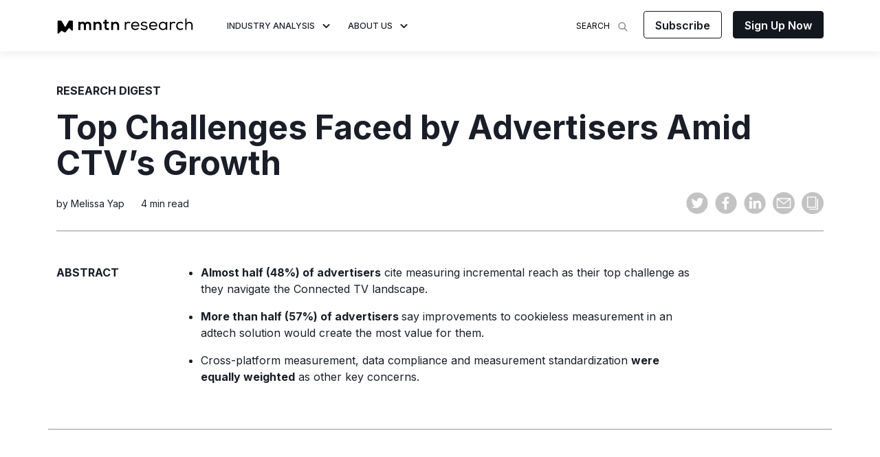

--- FILE ---
content_type: text/html; charset=UTF-8
request_url: https://research.mountain.com/trends/top-challenges-faced-by-advertisers-amid-ctvs-growth/
body_size: 15635
content:
<!DOCTYPE html>

<html itemscope itemtype="http://schema.org/" lang="en-US">
  <head>
    <!-- Google Tag Manager -->
    <script>(function(w,d,s,l,i){w[l]=w[l]||[];w[l].push({'gtm.start':
    new Date().getTime(),event:'gtm.js'});var f=d.getElementsByTagName(s)[0],
    j=d.createElement(s),dl=l!='dataLayer'?'&l='+l:'';j.async=true;j.src=
    'https://www.googletagmanager.com/gtm.js?id='+i+dl;f.parentNode.insertBefore(j,f);
    })(window,document,'script','dataLayer','GTM-K2WTSZV');</script>
    <!-- End Google Tag Manager -->
    
    <meta charset="UTF-8">
    <meta name="viewport" content="width=device-width, initial-scale=1, user-scalable=no, maximum-scale=1">

    <title>Top Challenges Faced by Advertisers Amid CTV&#039;s Growth - MNTN Research</title>

    <!-- Favicons -->
    <link rel="apple-touch-icon" sizes="180x180" href="https://research.mountain.com/wp-content/themes/mntnresearch/img/favicon/apple-touch-icon.png">
    <link rel="icon" type="image/png" sizes="32x32" href="https://research.mountain.com/wp-content/themes/mntnresearch/img/favicon/favicon-32x32.png">
    <link rel="icon" type="image/png" sizes="16x16" href="https://research.mountain.com/wp-content/themes/mntnresearch/img/favicon/favicon-16x16.png">
    <!-- end of Favicons -->

    <!-- WP HEAD -->
    <meta name='robots' content='index, follow, max-image-preview:large, max-snippet:-1, max-video-preview:-1' />

	<!-- This site is optimized with the Yoast SEO Premium plugin v26.6 (Yoast SEO v26.6) - https://yoast.com/wordpress/plugins/seo/ -->
	<meta name="description" content="Connected TV’s growth spurt has not been without its growing pains, as advertisers navigate new terrain. However, with growth comes opportunity. This article will explore the common pain points facing advertisers right now, and how they can overcome these challenges." />
	<link rel="canonical" href="https://research.mountain.com/trends/top-challenges-faced-by-advertisers-amid-ctvs-growth/" />
	<meta property="og:locale" content="en_US" />
	<meta property="og:type" content="article" />
	<meta property="og:title" content="Top Challenges Faced by Advertisers Amid CTV&#039;s Growth" />
	<meta property="og:description" content="Connected TV’s growth spurt has not been without its growing pains, as advertisers navigate new terrain. However, with growth comes opportunity. This article will explore the common pain points facing advertisers right now, and how they can overcome these challenges." />
	<meta property="og:url" content="https://research.mountain.com/trends/top-challenges-faced-by-advertisers-amid-ctvs-growth/" />
	<meta property="og:site_name" content="MNTN Research" />
	<meta property="article:publisher" content="https://www.facebook.com/weareMNTN/" />
	<meta property="article:published_time" content="2022-06-02T16:57:22+00:00" />
	<meta property="article:modified_time" content="2023-09-28T21:49:17+00:00" />
	<meta property="og:image" content="https://research.mountain.com/wp-content/uploads/2022/06/MNTN-Research_Thumbnail_1052x1052-3.jpg" />
	<meta property="og:image:width" content="1052" />
	<meta property="og:image:height" content="1052" />
	<meta property="og:image:type" content="image/jpeg" />
	<meta name="author" content="Melissa Yap" />
	<meta name="twitter:card" content="summary_large_image" />
	<meta name="twitter:creator" content="@weareMNTN" />
	<meta name="twitter:site" content="@weareMNTN" />
	<meta name="twitter:label1" content="Written by" />
	<meta name="twitter:data1" content="Melissa Yap" />
	<meta name="twitter:label2" content="Est. reading time" />
	<meta name="twitter:data2" content="4 minutes" />
	<script type="application/ld+json" class="yoast-schema-graph">{"@context":"https://schema.org","@graph":[{"@type":"Article","@id":"https://research.mountain.com/trends/top-challenges-faced-by-advertisers-amid-ctvs-growth/#article","isPartOf":{"@id":"https://research.mountain.com/trends/top-challenges-faced-by-advertisers-amid-ctvs-growth/"},"author":{"name":"Melissa Yap","@id":"https://research.mountain.com/#/schema/person/00e4b2ab67b76ad0c5d09287c7b72388"},"headline":"Top Challenges Faced by Advertisers Amid CTV&#8217;s Growth","datePublished":"2022-06-02T16:57:22+00:00","dateModified":"2023-09-28T21:49:17+00:00","mainEntityOfPage":{"@id":"https://research.mountain.com/trends/top-challenges-faced-by-advertisers-amid-ctvs-growth/"},"wordCount":770,"publisher":{"@id":"https://research.mountain.com/#organization"},"image":{"@id":"https://research.mountain.com/trends/top-challenges-faced-by-advertisers-amid-ctvs-growth/#primaryimage"},"thumbnailUrl":"https://research.mountain.com/wp-content/uploads/2022/06/MNTN-Research_Thumbnail_1052x1052-3.jpg","articleSection":["Advertiser Trends","Research Digest"],"inLanguage":"en-US"},{"@type":"WebPage","@id":"https://research.mountain.com/trends/top-challenges-faced-by-advertisers-amid-ctvs-growth/","url":"https://research.mountain.com/trends/top-challenges-faced-by-advertisers-amid-ctvs-growth/","name":"Top Challenges Faced by Advertisers Amid CTV's Growth - MNTN Research","isPartOf":{"@id":"https://research.mountain.com/#website"},"primaryImageOfPage":{"@id":"https://research.mountain.com/trends/top-challenges-faced-by-advertisers-amid-ctvs-growth/#primaryimage"},"image":{"@id":"https://research.mountain.com/trends/top-challenges-faced-by-advertisers-amid-ctvs-growth/#primaryimage"},"thumbnailUrl":"https://research.mountain.com/wp-content/uploads/2022/06/MNTN-Research_Thumbnail_1052x1052-3.jpg","datePublished":"2022-06-02T16:57:22+00:00","dateModified":"2023-09-28T21:49:17+00:00","description":"Connected TV’s growth spurt has not been without its growing pains, as advertisers navigate new terrain. However, with growth comes opportunity. This article will explore the common pain points facing advertisers right now, and how they can overcome these challenges.","breadcrumb":{"@id":"https://research.mountain.com/trends/top-challenges-faced-by-advertisers-amid-ctvs-growth/#breadcrumb"},"inLanguage":"en-US","potentialAction":[{"@type":"ReadAction","target":["https://research.mountain.com/trends/top-challenges-faced-by-advertisers-amid-ctvs-growth/"]}]},{"@type":"ImageObject","inLanguage":"en-US","@id":"https://research.mountain.com/trends/top-challenges-faced-by-advertisers-amid-ctvs-growth/#primaryimage","url":"https://research.mountain.com/wp-content/uploads/2022/06/MNTN-Research_Thumbnail_1052x1052-3.jpg","contentUrl":"https://research.mountain.com/wp-content/uploads/2022/06/MNTN-Research_Thumbnail_1052x1052-3.jpg","width":1052,"height":1052},{"@type":"BreadcrumbList","@id":"https://research.mountain.com/trends/top-challenges-faced-by-advertisers-amid-ctvs-growth/#breadcrumb","itemListElement":[{"@type":"ListItem","position":1,"name":"Home","item":"https://research.mountain.com/"},{"@type":"ListItem","position":2,"name":"Top Challenges Faced by Advertisers Amid CTV&#8217;s Growth"}]},{"@type":"WebSite","@id":"https://research.mountain.com/#website","url":"https://research.mountain.com/","name":"MNTN Research","description":"Connected TV Trends &amp; Insights","publisher":{"@id":"https://research.mountain.com/#organization"},"potentialAction":[{"@type":"SearchAction","target":{"@type":"EntryPoint","urlTemplate":"https://research.mountain.com/?s={search_term_string}"},"query-input":{"@type":"PropertyValueSpecification","valueRequired":true,"valueName":"search_term_string"}}],"inLanguage":"en-US"},{"@type":"Organization","@id":"https://research.mountain.com/#organization","name":"MNTN Research","url":"https://research.mountain.com/","logo":{"@type":"ImageObject","inLanguage":"en-US","@id":"https://research.mountain.com/#/schema/logo/image/","url":"https://research.mountain.com/wp-content/uploads/2022/06/logo-mntn-research.svg","contentUrl":"https://research.mountain.com/wp-content/uploads/2022/06/logo-mntn-research.svg","width":"1024","height":"1024","caption":"MNTN Research"},"image":{"@id":"https://research.mountain.com/#/schema/logo/image/"},"sameAs":["https://www.facebook.com/weareMNTN/","https://x.com/weareMNTN","https://www.linkedin.com/company/wearemntn/","https://www.instagram.com/wearemntn/","https://www.youtube.com/MNTN"]},{"@type":"Person","@id":"https://research.mountain.com/#/schema/person/00e4b2ab67b76ad0c5d09287c7b72388","name":"Melissa Yap","image":{"@type":"ImageObject","inLanguage":"en-US","@id":"https://research.mountain.com/#/schema/person/image/","url":"https://secure.gravatar.com/avatar/ad84208c7afaea909cf1e1abf7153b40f89b617e1c9ba0fc7869d9f150f54fe5?s=96&d=mm&r=g","contentUrl":"https://secure.gravatar.com/avatar/ad84208c7afaea909cf1e1abf7153b40f89b617e1c9ba0fc7869d9f150f54fe5?s=96&d=mm&r=g","caption":"Melissa Yap"}}]}</script>
	<!-- / Yoast SEO Premium plugin. -->


<link rel="alternate" title="oEmbed (JSON)" type="application/json+oembed" href="https://research.mountain.com/wp-json/oembed/1.0/embed?url=https%3A%2F%2Fresearch.mountain.com%2Ftrends%2Ftop-challenges-faced-by-advertisers-amid-ctvs-growth%2F" />
<link rel="alternate" title="oEmbed (XML)" type="text/xml+oembed" href="https://research.mountain.com/wp-json/oembed/1.0/embed?url=https%3A%2F%2Fresearch.mountain.com%2Ftrends%2Ftop-challenges-faced-by-advertisers-amid-ctvs-growth%2F&#038;format=xml" />
<style id='wp-img-auto-sizes-contain-inline-css' type='text/css'>
img:is([sizes=auto i],[sizes^="auto," i]){contain-intrinsic-size:3000px 1500px}
/*# sourceURL=wp-img-auto-sizes-contain-inline-css */
</style>
<style id='wp-emoji-styles-inline-css' type='text/css'>

	img.wp-smiley, img.emoji {
		display: inline !important;
		border: none !important;
		box-shadow: none !important;
		height: 1em !important;
		width: 1em !important;
		margin: 0 0.07em !important;
		vertical-align: -0.1em !important;
		background: none !important;
		padding: 0 !important;
	}
/*# sourceURL=wp-emoji-styles-inline-css */
</style>
<style id='wp-block-library-inline-css' type='text/css'>
:root{--wp-block-synced-color:#7a00df;--wp-block-synced-color--rgb:122,0,223;--wp-bound-block-color:var(--wp-block-synced-color);--wp-editor-canvas-background:#ddd;--wp-admin-theme-color:#007cba;--wp-admin-theme-color--rgb:0,124,186;--wp-admin-theme-color-darker-10:#006ba1;--wp-admin-theme-color-darker-10--rgb:0,107,160.5;--wp-admin-theme-color-darker-20:#005a87;--wp-admin-theme-color-darker-20--rgb:0,90,135;--wp-admin-border-width-focus:2px}@media (min-resolution:192dpi){:root{--wp-admin-border-width-focus:1.5px}}.wp-element-button{cursor:pointer}:root .has-very-light-gray-background-color{background-color:#eee}:root .has-very-dark-gray-background-color{background-color:#313131}:root .has-very-light-gray-color{color:#eee}:root .has-very-dark-gray-color{color:#313131}:root .has-vivid-green-cyan-to-vivid-cyan-blue-gradient-background{background:linear-gradient(135deg,#00d084,#0693e3)}:root .has-purple-crush-gradient-background{background:linear-gradient(135deg,#34e2e4,#4721fb 50%,#ab1dfe)}:root .has-hazy-dawn-gradient-background{background:linear-gradient(135deg,#faaca8,#dad0ec)}:root .has-subdued-olive-gradient-background{background:linear-gradient(135deg,#fafae1,#67a671)}:root .has-atomic-cream-gradient-background{background:linear-gradient(135deg,#fdd79a,#004a59)}:root .has-nightshade-gradient-background{background:linear-gradient(135deg,#330968,#31cdcf)}:root .has-midnight-gradient-background{background:linear-gradient(135deg,#020381,#2874fc)}:root{--wp--preset--font-size--normal:16px;--wp--preset--font-size--huge:42px}.has-regular-font-size{font-size:1em}.has-larger-font-size{font-size:2.625em}.has-normal-font-size{font-size:var(--wp--preset--font-size--normal)}.has-huge-font-size{font-size:var(--wp--preset--font-size--huge)}.has-text-align-center{text-align:center}.has-text-align-left{text-align:left}.has-text-align-right{text-align:right}.has-fit-text{white-space:nowrap!important}#end-resizable-editor-section{display:none}.aligncenter{clear:both}.items-justified-left{justify-content:flex-start}.items-justified-center{justify-content:center}.items-justified-right{justify-content:flex-end}.items-justified-space-between{justify-content:space-between}.screen-reader-text{border:0;clip-path:inset(50%);height:1px;margin:-1px;overflow:hidden;padding:0;position:absolute;width:1px;word-wrap:normal!important}.screen-reader-text:focus{background-color:#ddd;clip-path:none;color:#444;display:block;font-size:1em;height:auto;left:5px;line-height:normal;padding:15px 23px 14px;text-decoration:none;top:5px;width:auto;z-index:100000}html :where(.has-border-color){border-style:solid}html :where([style*=border-top-color]){border-top-style:solid}html :where([style*=border-right-color]){border-right-style:solid}html :where([style*=border-bottom-color]){border-bottom-style:solid}html :where([style*=border-left-color]){border-left-style:solid}html :where([style*=border-width]){border-style:solid}html :where([style*=border-top-width]){border-top-style:solid}html :where([style*=border-right-width]){border-right-style:solid}html :where([style*=border-bottom-width]){border-bottom-style:solid}html :where([style*=border-left-width]){border-left-style:solid}html :where(img[class*=wp-image-]){height:auto;max-width:100%}:where(figure){margin:0 0 1em}html :where(.is-position-sticky){--wp-admin--admin-bar--position-offset:var(--wp-admin--admin-bar--height,0px)}@media screen and (max-width:600px){html :where(.is-position-sticky){--wp-admin--admin-bar--position-offset:0px}}

/*# sourceURL=wp-block-library-inline-css */
</style><style id='wp-block-heading-inline-css' type='text/css'>
h1:where(.wp-block-heading).has-background,h2:where(.wp-block-heading).has-background,h3:where(.wp-block-heading).has-background,h4:where(.wp-block-heading).has-background,h5:where(.wp-block-heading).has-background,h6:where(.wp-block-heading).has-background{padding:1.25em 2.375em}h1.has-text-align-left[style*=writing-mode]:where([style*=vertical-lr]),h1.has-text-align-right[style*=writing-mode]:where([style*=vertical-rl]),h2.has-text-align-left[style*=writing-mode]:where([style*=vertical-lr]),h2.has-text-align-right[style*=writing-mode]:where([style*=vertical-rl]),h3.has-text-align-left[style*=writing-mode]:where([style*=vertical-lr]),h3.has-text-align-right[style*=writing-mode]:where([style*=vertical-rl]),h4.has-text-align-left[style*=writing-mode]:where([style*=vertical-lr]),h4.has-text-align-right[style*=writing-mode]:where([style*=vertical-rl]),h5.has-text-align-left[style*=writing-mode]:where([style*=vertical-lr]),h5.has-text-align-right[style*=writing-mode]:where([style*=vertical-rl]),h6.has-text-align-left[style*=writing-mode]:where([style*=vertical-lr]),h6.has-text-align-right[style*=writing-mode]:where([style*=vertical-rl]){rotate:180deg}
/*# sourceURL=https://research.mountain.com/wp-includes/blocks/heading/style.min.css */
</style>
<style id='wp-block-image-inline-css' type='text/css'>
.wp-block-image>a,.wp-block-image>figure>a{display:inline-block}.wp-block-image img{box-sizing:border-box;height:auto;max-width:100%;vertical-align:bottom}@media not (prefers-reduced-motion){.wp-block-image img.hide{visibility:hidden}.wp-block-image img.show{animation:show-content-image .4s}}.wp-block-image[style*=border-radius] img,.wp-block-image[style*=border-radius]>a{border-radius:inherit}.wp-block-image.has-custom-border img{box-sizing:border-box}.wp-block-image.aligncenter{text-align:center}.wp-block-image.alignfull>a,.wp-block-image.alignwide>a{width:100%}.wp-block-image.alignfull img,.wp-block-image.alignwide img{height:auto;width:100%}.wp-block-image .aligncenter,.wp-block-image .alignleft,.wp-block-image .alignright,.wp-block-image.aligncenter,.wp-block-image.alignleft,.wp-block-image.alignright{display:table}.wp-block-image .aligncenter>figcaption,.wp-block-image .alignleft>figcaption,.wp-block-image .alignright>figcaption,.wp-block-image.aligncenter>figcaption,.wp-block-image.alignleft>figcaption,.wp-block-image.alignright>figcaption{caption-side:bottom;display:table-caption}.wp-block-image .alignleft{float:left;margin:.5em 1em .5em 0}.wp-block-image .alignright{float:right;margin:.5em 0 .5em 1em}.wp-block-image .aligncenter{margin-left:auto;margin-right:auto}.wp-block-image :where(figcaption){margin-bottom:1em;margin-top:.5em}.wp-block-image.is-style-circle-mask img{border-radius:9999px}@supports ((-webkit-mask-image:none) or (mask-image:none)) or (-webkit-mask-image:none){.wp-block-image.is-style-circle-mask img{border-radius:0;-webkit-mask-image:url('data:image/svg+xml;utf8,<svg viewBox="0 0 100 100" xmlns="http://www.w3.org/2000/svg"><circle cx="50" cy="50" r="50"/></svg>');mask-image:url('data:image/svg+xml;utf8,<svg viewBox="0 0 100 100" xmlns="http://www.w3.org/2000/svg"><circle cx="50" cy="50" r="50"/></svg>');mask-mode:alpha;-webkit-mask-position:center;mask-position:center;-webkit-mask-repeat:no-repeat;mask-repeat:no-repeat;-webkit-mask-size:contain;mask-size:contain}}:root :where(.wp-block-image.is-style-rounded img,.wp-block-image .is-style-rounded img){border-radius:9999px}.wp-block-image figure{margin:0}.wp-lightbox-container{display:flex;flex-direction:column;position:relative}.wp-lightbox-container img{cursor:zoom-in}.wp-lightbox-container img:hover+button{opacity:1}.wp-lightbox-container button{align-items:center;backdrop-filter:blur(16px) saturate(180%);background-color:#5a5a5a40;border:none;border-radius:4px;cursor:zoom-in;display:flex;height:20px;justify-content:center;opacity:0;padding:0;position:absolute;right:16px;text-align:center;top:16px;width:20px;z-index:100}@media not (prefers-reduced-motion){.wp-lightbox-container button{transition:opacity .2s ease}}.wp-lightbox-container button:focus-visible{outline:3px auto #5a5a5a40;outline:3px auto -webkit-focus-ring-color;outline-offset:3px}.wp-lightbox-container button:hover{cursor:pointer;opacity:1}.wp-lightbox-container button:focus{opacity:1}.wp-lightbox-container button:focus,.wp-lightbox-container button:hover,.wp-lightbox-container button:not(:hover):not(:active):not(.has-background){background-color:#5a5a5a40;border:none}.wp-lightbox-overlay{box-sizing:border-box;cursor:zoom-out;height:100vh;left:0;overflow:hidden;position:fixed;top:0;visibility:hidden;width:100%;z-index:100000}.wp-lightbox-overlay .close-button{align-items:center;cursor:pointer;display:flex;justify-content:center;min-height:40px;min-width:40px;padding:0;position:absolute;right:calc(env(safe-area-inset-right) + 16px);top:calc(env(safe-area-inset-top) + 16px);z-index:5000000}.wp-lightbox-overlay .close-button:focus,.wp-lightbox-overlay .close-button:hover,.wp-lightbox-overlay .close-button:not(:hover):not(:active):not(.has-background){background:none;border:none}.wp-lightbox-overlay .lightbox-image-container{height:var(--wp--lightbox-container-height);left:50%;overflow:hidden;position:absolute;top:50%;transform:translate(-50%,-50%);transform-origin:top left;width:var(--wp--lightbox-container-width);z-index:9999999999}.wp-lightbox-overlay .wp-block-image{align-items:center;box-sizing:border-box;display:flex;height:100%;justify-content:center;margin:0;position:relative;transform-origin:0 0;width:100%;z-index:3000000}.wp-lightbox-overlay .wp-block-image img{height:var(--wp--lightbox-image-height);min-height:var(--wp--lightbox-image-height);min-width:var(--wp--lightbox-image-width);width:var(--wp--lightbox-image-width)}.wp-lightbox-overlay .wp-block-image figcaption{display:none}.wp-lightbox-overlay button{background:none;border:none}.wp-lightbox-overlay .scrim{background-color:#fff;height:100%;opacity:.9;position:absolute;width:100%;z-index:2000000}.wp-lightbox-overlay.active{visibility:visible}@media not (prefers-reduced-motion){.wp-lightbox-overlay.active{animation:turn-on-visibility .25s both}.wp-lightbox-overlay.active img{animation:turn-on-visibility .35s both}.wp-lightbox-overlay.show-closing-animation:not(.active){animation:turn-off-visibility .35s both}.wp-lightbox-overlay.show-closing-animation:not(.active) img{animation:turn-off-visibility .25s both}.wp-lightbox-overlay.zoom.active{animation:none;opacity:1;visibility:visible}.wp-lightbox-overlay.zoom.active .lightbox-image-container{animation:lightbox-zoom-in .4s}.wp-lightbox-overlay.zoom.active .lightbox-image-container img{animation:none}.wp-lightbox-overlay.zoom.active .scrim{animation:turn-on-visibility .4s forwards}.wp-lightbox-overlay.zoom.show-closing-animation:not(.active){animation:none}.wp-lightbox-overlay.zoom.show-closing-animation:not(.active) .lightbox-image-container{animation:lightbox-zoom-out .4s}.wp-lightbox-overlay.zoom.show-closing-animation:not(.active) .lightbox-image-container img{animation:none}.wp-lightbox-overlay.zoom.show-closing-animation:not(.active) .scrim{animation:turn-off-visibility .4s forwards}}@keyframes show-content-image{0%{visibility:hidden}99%{visibility:hidden}to{visibility:visible}}@keyframes turn-on-visibility{0%{opacity:0}to{opacity:1}}@keyframes turn-off-visibility{0%{opacity:1;visibility:visible}99%{opacity:0;visibility:visible}to{opacity:0;visibility:hidden}}@keyframes lightbox-zoom-in{0%{transform:translate(calc((-100vw + var(--wp--lightbox-scrollbar-width))/2 + var(--wp--lightbox-initial-left-position)),calc(-50vh + var(--wp--lightbox-initial-top-position))) scale(var(--wp--lightbox-scale))}to{transform:translate(-50%,-50%) scale(1)}}@keyframes lightbox-zoom-out{0%{transform:translate(-50%,-50%) scale(1);visibility:visible}99%{visibility:visible}to{transform:translate(calc((-100vw + var(--wp--lightbox-scrollbar-width))/2 + var(--wp--lightbox-initial-left-position)),calc(-50vh + var(--wp--lightbox-initial-top-position))) scale(var(--wp--lightbox-scale));visibility:hidden}}
/*# sourceURL=https://research.mountain.com/wp-includes/blocks/image/style.min.css */
</style>
<style id='wp-block-paragraph-inline-css' type='text/css'>
.is-small-text{font-size:.875em}.is-regular-text{font-size:1em}.is-large-text{font-size:2.25em}.is-larger-text{font-size:3em}.has-drop-cap:not(:focus):first-letter{float:left;font-size:8.4em;font-style:normal;font-weight:100;line-height:.68;margin:.05em .1em 0 0;text-transform:uppercase}body.rtl .has-drop-cap:not(:focus):first-letter{float:none;margin-left:.1em}p.has-drop-cap.has-background{overflow:hidden}:root :where(p.has-background){padding:1.25em 2.375em}:where(p.has-text-color:not(.has-link-color)) a{color:inherit}p.has-text-align-left[style*="writing-mode:vertical-lr"],p.has-text-align-right[style*="writing-mode:vertical-rl"]{rotate:180deg}
/*# sourceURL=https://research.mountain.com/wp-includes/blocks/paragraph/style.min.css */
</style>
<style id='global-styles-inline-css' type='text/css'>
:root{--wp--preset--aspect-ratio--square: 1;--wp--preset--aspect-ratio--4-3: 4/3;--wp--preset--aspect-ratio--3-4: 3/4;--wp--preset--aspect-ratio--3-2: 3/2;--wp--preset--aspect-ratio--2-3: 2/3;--wp--preset--aspect-ratio--16-9: 16/9;--wp--preset--aspect-ratio--9-16: 9/16;--wp--preset--color--black: #000000;--wp--preset--color--cyan-bluish-gray: #abb8c3;--wp--preset--color--white: #ffffff;--wp--preset--color--pale-pink: #f78da7;--wp--preset--color--vivid-red: #cf2e2e;--wp--preset--color--luminous-vivid-orange: #ff6900;--wp--preset--color--luminous-vivid-amber: #fcb900;--wp--preset--color--light-green-cyan: #7bdcb5;--wp--preset--color--vivid-green-cyan: #00d084;--wp--preset--color--pale-cyan-blue: #8ed1fc;--wp--preset--color--vivid-cyan-blue: #0693e3;--wp--preset--color--vivid-purple: #9b51e0;--wp--preset--gradient--vivid-cyan-blue-to-vivid-purple: linear-gradient(135deg,rgb(6,147,227) 0%,rgb(155,81,224) 100%);--wp--preset--gradient--light-green-cyan-to-vivid-green-cyan: linear-gradient(135deg,rgb(122,220,180) 0%,rgb(0,208,130) 100%);--wp--preset--gradient--luminous-vivid-amber-to-luminous-vivid-orange: linear-gradient(135deg,rgb(252,185,0) 0%,rgb(255,105,0) 100%);--wp--preset--gradient--luminous-vivid-orange-to-vivid-red: linear-gradient(135deg,rgb(255,105,0) 0%,rgb(207,46,46) 100%);--wp--preset--gradient--very-light-gray-to-cyan-bluish-gray: linear-gradient(135deg,rgb(238,238,238) 0%,rgb(169,184,195) 100%);--wp--preset--gradient--cool-to-warm-spectrum: linear-gradient(135deg,rgb(74,234,220) 0%,rgb(151,120,209) 20%,rgb(207,42,186) 40%,rgb(238,44,130) 60%,rgb(251,105,98) 80%,rgb(254,248,76) 100%);--wp--preset--gradient--blush-light-purple: linear-gradient(135deg,rgb(255,206,236) 0%,rgb(152,150,240) 100%);--wp--preset--gradient--blush-bordeaux: linear-gradient(135deg,rgb(254,205,165) 0%,rgb(254,45,45) 50%,rgb(107,0,62) 100%);--wp--preset--gradient--luminous-dusk: linear-gradient(135deg,rgb(255,203,112) 0%,rgb(199,81,192) 50%,rgb(65,88,208) 100%);--wp--preset--gradient--pale-ocean: linear-gradient(135deg,rgb(255,245,203) 0%,rgb(182,227,212) 50%,rgb(51,167,181) 100%);--wp--preset--gradient--electric-grass: linear-gradient(135deg,rgb(202,248,128) 0%,rgb(113,206,126) 100%);--wp--preset--gradient--midnight: linear-gradient(135deg,rgb(2,3,129) 0%,rgb(40,116,252) 100%);--wp--preset--font-size--small: 13px;--wp--preset--font-size--medium: 20px;--wp--preset--font-size--large: 36px;--wp--preset--font-size--x-large: 42px;--wp--preset--spacing--20: 0.44rem;--wp--preset--spacing--30: 0.67rem;--wp--preset--spacing--40: 1rem;--wp--preset--spacing--50: 1.5rem;--wp--preset--spacing--60: 2.25rem;--wp--preset--spacing--70: 3.38rem;--wp--preset--spacing--80: 5.06rem;--wp--preset--shadow--natural: 6px 6px 9px rgba(0, 0, 0, 0.2);--wp--preset--shadow--deep: 12px 12px 50px rgba(0, 0, 0, 0.4);--wp--preset--shadow--sharp: 6px 6px 0px rgba(0, 0, 0, 0.2);--wp--preset--shadow--outlined: 6px 6px 0px -3px rgb(255, 255, 255), 6px 6px rgb(0, 0, 0);--wp--preset--shadow--crisp: 6px 6px 0px rgb(0, 0, 0);}:where(.is-layout-flex){gap: 0.5em;}:where(.is-layout-grid){gap: 0.5em;}body .is-layout-flex{display: flex;}.is-layout-flex{flex-wrap: wrap;align-items: center;}.is-layout-flex > :is(*, div){margin: 0;}body .is-layout-grid{display: grid;}.is-layout-grid > :is(*, div){margin: 0;}:where(.wp-block-columns.is-layout-flex){gap: 2em;}:where(.wp-block-columns.is-layout-grid){gap: 2em;}:where(.wp-block-post-template.is-layout-flex){gap: 1.25em;}:where(.wp-block-post-template.is-layout-grid){gap: 1.25em;}.has-black-color{color: var(--wp--preset--color--black) !important;}.has-cyan-bluish-gray-color{color: var(--wp--preset--color--cyan-bluish-gray) !important;}.has-white-color{color: var(--wp--preset--color--white) !important;}.has-pale-pink-color{color: var(--wp--preset--color--pale-pink) !important;}.has-vivid-red-color{color: var(--wp--preset--color--vivid-red) !important;}.has-luminous-vivid-orange-color{color: var(--wp--preset--color--luminous-vivid-orange) !important;}.has-luminous-vivid-amber-color{color: var(--wp--preset--color--luminous-vivid-amber) !important;}.has-light-green-cyan-color{color: var(--wp--preset--color--light-green-cyan) !important;}.has-vivid-green-cyan-color{color: var(--wp--preset--color--vivid-green-cyan) !important;}.has-pale-cyan-blue-color{color: var(--wp--preset--color--pale-cyan-blue) !important;}.has-vivid-cyan-blue-color{color: var(--wp--preset--color--vivid-cyan-blue) !important;}.has-vivid-purple-color{color: var(--wp--preset--color--vivid-purple) !important;}.has-black-background-color{background-color: var(--wp--preset--color--black) !important;}.has-cyan-bluish-gray-background-color{background-color: var(--wp--preset--color--cyan-bluish-gray) !important;}.has-white-background-color{background-color: var(--wp--preset--color--white) !important;}.has-pale-pink-background-color{background-color: var(--wp--preset--color--pale-pink) !important;}.has-vivid-red-background-color{background-color: var(--wp--preset--color--vivid-red) !important;}.has-luminous-vivid-orange-background-color{background-color: var(--wp--preset--color--luminous-vivid-orange) !important;}.has-luminous-vivid-amber-background-color{background-color: var(--wp--preset--color--luminous-vivid-amber) !important;}.has-light-green-cyan-background-color{background-color: var(--wp--preset--color--light-green-cyan) !important;}.has-vivid-green-cyan-background-color{background-color: var(--wp--preset--color--vivid-green-cyan) !important;}.has-pale-cyan-blue-background-color{background-color: var(--wp--preset--color--pale-cyan-blue) !important;}.has-vivid-cyan-blue-background-color{background-color: var(--wp--preset--color--vivid-cyan-blue) !important;}.has-vivid-purple-background-color{background-color: var(--wp--preset--color--vivid-purple) !important;}.has-black-border-color{border-color: var(--wp--preset--color--black) !important;}.has-cyan-bluish-gray-border-color{border-color: var(--wp--preset--color--cyan-bluish-gray) !important;}.has-white-border-color{border-color: var(--wp--preset--color--white) !important;}.has-pale-pink-border-color{border-color: var(--wp--preset--color--pale-pink) !important;}.has-vivid-red-border-color{border-color: var(--wp--preset--color--vivid-red) !important;}.has-luminous-vivid-orange-border-color{border-color: var(--wp--preset--color--luminous-vivid-orange) !important;}.has-luminous-vivid-amber-border-color{border-color: var(--wp--preset--color--luminous-vivid-amber) !important;}.has-light-green-cyan-border-color{border-color: var(--wp--preset--color--light-green-cyan) !important;}.has-vivid-green-cyan-border-color{border-color: var(--wp--preset--color--vivid-green-cyan) !important;}.has-pale-cyan-blue-border-color{border-color: var(--wp--preset--color--pale-cyan-blue) !important;}.has-vivid-cyan-blue-border-color{border-color: var(--wp--preset--color--vivid-cyan-blue) !important;}.has-vivid-purple-border-color{border-color: var(--wp--preset--color--vivid-purple) !important;}.has-vivid-cyan-blue-to-vivid-purple-gradient-background{background: var(--wp--preset--gradient--vivid-cyan-blue-to-vivid-purple) !important;}.has-light-green-cyan-to-vivid-green-cyan-gradient-background{background: var(--wp--preset--gradient--light-green-cyan-to-vivid-green-cyan) !important;}.has-luminous-vivid-amber-to-luminous-vivid-orange-gradient-background{background: var(--wp--preset--gradient--luminous-vivid-amber-to-luminous-vivid-orange) !important;}.has-luminous-vivid-orange-to-vivid-red-gradient-background{background: var(--wp--preset--gradient--luminous-vivid-orange-to-vivid-red) !important;}.has-very-light-gray-to-cyan-bluish-gray-gradient-background{background: var(--wp--preset--gradient--very-light-gray-to-cyan-bluish-gray) !important;}.has-cool-to-warm-spectrum-gradient-background{background: var(--wp--preset--gradient--cool-to-warm-spectrum) !important;}.has-blush-light-purple-gradient-background{background: var(--wp--preset--gradient--blush-light-purple) !important;}.has-blush-bordeaux-gradient-background{background: var(--wp--preset--gradient--blush-bordeaux) !important;}.has-luminous-dusk-gradient-background{background: var(--wp--preset--gradient--luminous-dusk) !important;}.has-pale-ocean-gradient-background{background: var(--wp--preset--gradient--pale-ocean) !important;}.has-electric-grass-gradient-background{background: var(--wp--preset--gradient--electric-grass) !important;}.has-midnight-gradient-background{background: var(--wp--preset--gradient--midnight) !important;}.has-small-font-size{font-size: var(--wp--preset--font-size--small) !important;}.has-medium-font-size{font-size: var(--wp--preset--font-size--medium) !important;}.has-large-font-size{font-size: var(--wp--preset--font-size--large) !important;}.has-x-large-font-size{font-size: var(--wp--preset--font-size--x-large) !important;}
/*# sourceURL=global-styles-inline-css */
</style>

<style id='classic-theme-styles-inline-css' type='text/css'>
/*! This file is auto-generated */
.wp-block-button__link{color:#fff;background-color:#32373c;border-radius:9999px;box-shadow:none;text-decoration:none;padding:calc(.667em + 2px) calc(1.333em + 2px);font-size:1.125em}.wp-block-file__button{background:#32373c;color:#fff;text-decoration:none}
/*# sourceURL=/wp-includes/css/classic-themes.min.css */
</style>
<link rel='stylesheet' id='style-css' href='https://research.mountain.com/wp-content/themes/mntnresearch/build/style.css?ver=922dc25d173ebe590870' type='text/css' media='all' />
<script type="text/javascript" src="https://research.mountain.com/wp-includes/js/jquery/jquery.min.js?ver=3.7.1" id="jquery-core-js"></script>
<script type="text/javascript" src="https://research.mountain.com/wp-includes/js/jquery/jquery-migrate.min.js?ver=3.4.1" id="jquery-migrate-js"></script>
<script type="text/javascript" src="https://research.mountain.com/wp-content/themes/mntnresearch/build/main.js?ver=be8fd7ffb42c190149d7" id="main-js" defer="defer" data-wp-strategy="defer"></script>
<link rel="https://api.w.org/" href="https://research.mountain.com/wp-json/" /><link rel="alternate" title="JSON" type="application/json" href="https://research.mountain.com/wp-json/wp/v2/posts/368" /><link rel="EditURI" type="application/rsd+xml" title="RSD" href="https://research.mountain.com/xmlrpc.php?rsd" />
<link rel='shortlink' href='https://research.mountain.com/?p=368' />
    <!-- end WP HEAD -->

    <script src="//go.mountain.com/js/forms2/js/forms2.min.js"></script>
    <script>
    window.MktoForms2 && MktoForms2.whenReady(function(form){
      form.addHiddenFields({"mostRecentFormFillURL":document.location.href.split('?')[0]});
    });
    </script>
  </head>

  <body class="wp-singular post-template-default single single-post postid-368 single-format-standard wp-theme-mntnresearch post-top-challenges-faced-by-advertisers-amid-ctvs-growth">
    <!-- Google Tag Manager (noscript) -->
    <noscript><iframe src="https://www.googletagmanager.com/ns.html?id=GTM-K2WTSZV"
    height="0" width="0" style="display:none;visibility:hidden"></iframe></noscript>
    <!-- End Google Tag Manager (noscript) -->

    
    <div class="d-lg-none" id="mobile-indicator"></div>    <div id="site-wrapper">
      <input class="d-none" type="checkbox" id="nav-toggle">
      <header class="py-3" id="header">
        <div class="container">
          <div class="d-flex flex-row align-items-center">
            <span class="d-flex align-items-center me-lg-4" id="site-logo">
              <a href="https://research.mountain.com">MNTN Research</a>
            </span>
                        <div class="d-flex d-lg-none flex-grow-1 justify-content-end pe-3">
              <button type="button" class="search-toggle" data-bs-toggle="modal" data-bs-target="#modal-search">
                <span>Search</span>
                <svg width="24" height="24" viewBox="0 0 24 24" fill="none" xmlns="http://www.w3.org/2000/svg">
                  <g clip-path="url(#clip0_314_64)">
                    <path d="M10 17C13.866 17 17 13.866 17 10C17 6.13401 13.866 3 10 3C6.13401 3 3 6.13401 3 10C3 13.866 6.13401 17 10 17Z" stroke="#7A7A7A" stroke-width="2" stroke-linecap="round" stroke-linejoin="round"/>
                    <path d="M21 21L15 15" stroke="#7A7A7A" stroke-width="2" stroke-linecap="round" stroke-linejoin="round"/>
                  </g>
                  <defs>
                    <clipPath id="clip0_314_64">
                      <rect width="24" height="24" fill="white"/>
                    </clipPath>
                  </defs>
                </svg>
              </button>
            </div>
                        <a class="btn me-3 d-lg-none" href="https://ui.mountain.com/register" target="_blank">Sign Up Now</a>
            <div class="d-flex d-lg-none">
              <label class="menu-hamburger d-lg-none" for="nav-toggle"><div class="patty">&#9776;</div></label>
            </div>
            <div class="menu-container-wrapper mt-2 mt-lg-0">
              <ul class="main-menu">
                <li>
                  <input type="checkbox" class="d-none" id="toggle-industry-analysis">
                  <label for="toggle-industry-analysis">
                    <span>Industry Analysis</span>
                    <ul class="sub-menu">
                      <li><a href="https://research.mountain.com/trends/"><p class="fw-semibold">Advertiser Trends</p><p class="text-gray-slate-100 fs-tiny">Insight into the statistics and trends shaping streaming television advertising.</p></a></li><li><a href="https://research.mountain.com/insights/"><p class="fw-semibold">Consumer Insights</p><p class="text-gray-slate-100 fs-tiny">Analysis of viewership and adoption of streaming television. </p></a></li><li><a href="https://research.mountain.com/creative-analysis/"><p class="fw-semibold">Ad Creative Analysis</p><p class="text-gray-slate-100 fs-tiny mb-0">Data-driven insights on Connected TV and video advertising formats.</p></a></li>                    </ul>
                  </label>
                </li>
                <li>
                  <input type="checkbox" class="d-none" id="toggle-about-us">
                  <label for="toggle-about-us">
                    <span>About Us</span>
                    <ul class="sub-menu">
                      <li><a href="https://research.mountain.com/about/">
                        <p class="fw-semibold">About MNTN Research</p>
                        <p class="text-gray-slate-100 fs-tiny">Learn more about our mission to share impactful CTV insights.</p>
                      </a></li>
                      <li><a href="https://mountain.com/" target="_blank">
                        <p class="fw-semibold">Visit MNTN</p>
                        <p class="text-gray-slate-100 fs-tiny mb-0">Discover how MNTN makes Connected TV advertising easy and impactful.</p>
                      </a></li>
                    </ul>
                  </label>
                </li>
              </ul>
            </div>
            <div class="d-none d-lg-flex flex-grow-1 align-items-center justify-content-lg-end">
              <ul class="menu side">
                                <li>
                  <button type="button" class="search-toggle" data-bs-toggle="modal" data-bs-target="#modal-search">
                    <span class="me-2">Search</span>
                    <svg width="24" height="24" viewBox="0 0 24 24" fill="none" xmlns="http://www.w3.org/2000/svg">
                      <g clip-path="url(#clip0_314_64)">
                        <path d="M10 17C13.866 17 17 13.866 17 10C17 6.13401 13.866 3 10 3C6.13401 3 3 6.13401 3 10C3 13.866 6.13401 17 10 17Z" stroke="#7A7A7A" stroke-width="2" stroke-linecap="round" stroke-linejoin="round"/>
                        <path d="M21 21L15 15" stroke="#7A7A7A" stroke-width="2" stroke-linecap="round" stroke-linejoin="round"/>
                      </g>
                      <defs>
                        <clipPath id="clip0_314_64">
                          <rect width="24" height="24" fill="white"/>
                        </clipPath>
                      </defs>
                    </svg>
                  </button>
                </li>
                                <li>
                  <a class="btn btn-secondary" href="https://research.mountain.com/signup/">Subscribe</a>
                </li>
                <li>
                  <a class="btn d-none d-lg-block" href="https://ui.mountain.com/register" target="_blank">Sign Up Now</a>
                </li>
              </ul>
            </div>
          </div>
        </div>
      </header>
      <div class="modal" id="modal-search" data-bs-backdrop="false" tabindex="-1">
        <div class="modal-dialog modal-fullscreen">
          <div class="modal-content">
            <div class="modal-header">
              <div class="container position-relative">
                <button type="button" class="btn-close" data-bs-dismiss="modal" aria-label="Close"></button>
              </div>
            </div>
            <div class="modal-body">
              <div class="container">
                <div class="row">
                  <div class="col-12 col-lg-6 offset-lg-3">
                    <form role="search" method="get" id="searchform" class="searchform" action="https://research.mountain.com/">
				<div>
					<label class="screen-reader-text" for="s">Search for:</label>
					<input type="text" value="" name="s" id="s" />
					<input type="submit" id="searchsubmit" value="Search" />
				</div>
			</form>                    <div class="px-4">
                      <p class="h5 font-family-primary mt-5 pt-3 color-gray-squid-ink">Trending Search</p>
                      <div class="trending-searches">
                        
<ul>
<li><a href="https://research.mountain.com/search/connected+tv/">connected tv</a></li>
<li><a href="https://research.mountain.com/search/travel/">travel</a></li>
<li><a href="https://research.mountain.com/search/eCommerce/">eCommerce</a></li>
<li><a href="https://research.mountain.com/search/Ads/">Ads</a></li>
<li><a href="https://research.mountain.com/search/B2B/">B2B</a></li>
</ul>

                      </div>
                    </div>
                  </div>
                </div>
              </div>
            </div>
          </div>
        </div>
      </div>
<article class="py-5">
  <section>
    <div class="container">
      <div class="header">
        <div class="row">
          <div class="col">
            <p class="fw-bold text-uppercase">Research Digest</p>            <h1>Top Challenges Faced by Advertisers Amid CTV&#8217;s Growth</h1>
          </div>
        </div>
        <div class="row pb-4">
          <div class="col-12 col-md-6 d-flex align-items-center">
            <p class="fs-small mb-md-0">by Melissa Yap<span class="ms-lg-4 d-block d-lg-inline">4 min read</span>
</p>
          </div>
          <div class="col-12 col-md-6">
            <ul class="share-links list-unstyled float-md-end">
              <li><a rel="external nofollow" class="twitter" href="http://twitter.com/intent/tweet/?text=Top Challenges Faced by Advertisers Amid CTV&#8217;s Growth&url=https%3A%2F%2Fresearch.mountain.com%2Ftrends%2Ftop-challenges-faced-by-advertisers-amid-ctvs-growth%2F&via=weareMNTN" target="_blank">Share on Twitter</a></li>
              <li><a rel="external nofollow" class="facebook" href="http://www.facebook.com/sharer/sharer.php?u=https%3A%2F%2Fresearch.mountain.com%2Ftrends%2Ftop-challenges-faced-by-advertisers-amid-ctvs-growth%2F" target="_blank" >Share on Facebook</a></li>
              <li><a rel="external nofollow" class="linkedin" href="http://www.linkedin.com/shareArticle?mini=true&url=https%3A%2F%2Fresearch.mountain.com%2Ftrends%2Ftop-challenges-faced-by-advertisers-amid-ctvs-growth%2F&title=Top Challenges Faced by Advertisers Amid CTV&#8217;s Growth" target="_blank" >Share on LinkedIn</a></li>
              <li><a class="email" href="mailto:?subject=Top+Challenges+Faced+by+Advertisers+Amid+CTV%26%238217%3Bs+Growth&body=https%3A%2F%2Fresearch.mountain.com%2Ftrends%2Ftop-challenges-faced-by-advertisers-amid-ctvs-growth%2F">Email</a></li>
              <li><a class="copy" data-url="https://research.mountain.com/trends/top-challenges-faced-by-advertisers-amid-ctvs-growth/" data-bs-toggle="tooltip" data-bs-placement="top" data-bs-trigger="manual" title="Copied to clipboard!" href="#">Copy to clipboard</a></li>
            </ul>
          </div>
        </div>
              </div>
            <div class="row abstract no-toc py-5">
        <div class="col-12 col-lg-2">
          <p class="fw-bold text-uppercase">Abstract</p>
        </div>
        <div class="col-12 col-lg-8">
          <ul>
<li style="font-weight: 400;" aria-level="1"><b>Almost half (48%) of advertisers</b><span style="font-weight: 400;"> cite measuring incremental reach as their top challenge as they navigate the Connected TV landscape.</span></li>
<li style="font-weight: 400;" aria-level="1"><b>More than half (57%) of advertisers </b><span style="font-weight: 400;">say improvements to cookieless measurement in an adtech solution would create the most value for them. </span></li>
<li style="font-weight: 400;" aria-level="1">Cross-platform measurement, data compliance and measurement standardization <b>were equally weighted</b> as other key concerns.</li>
</ul>
        </div>
      </div>
          </div>
  </section>
      <section class="content pt-5">
    <div class="container">
      <div class="row">
        <div class="col-12 col-lg-8 offset-lg-2">
          
<h2 class="wp-block-heading">Measurement, frequency and walled gardens remain a key concern for advertisers.&nbsp;</h2>



<figure class="wp-block-image size-large"><img fetchpriority="high" decoding="async" width="1700" height="1160" src="https://research.mountain.com/wp-content/uploads/2022/06/MNTN-Research_ArticleImage1_Outlined.svg" alt="" class="wp-image-369"/></figure>



<p>The <a href="https://mountain.com/blog/connected-tv-statistics/">Connected TV growth</a> spurt has not been without its growing pains, as advertisers navigate new terrain. However, with growth comes opportunity. This article will explore the common pain points facing advertisers right now, and how they can overcome these challenges.</p>



<h2 class="wp-block-heading"><strong>Unlocking the Keys to Incrementality on Television</strong></h2>



<p>Incremental reach measures the unique audience that is exposed to a Connected TV campaign, in addition to the audience reached on other marketing channels. Below is an example of a hypothetical campaign which reached 200 million viewers aged 25-34. Of those 200 million viewers, 50 million viewed the campaign on <a href="https://mountain.com/blog/linear-tv-advertising/">linear TV</a> and 150 viewed the campaign on Connected TV. Twenty million viewers saw campaigns on both platforms. This means advertisers reached 130 million more viewers on Connected TV.</p>



<figure class="wp-block-image size-large"><img decoding="async" width="1700" height="880" src="https://research.mountain.com/wp-content/uploads/2022/06/MNTN-Research_ArticleImage2_Outlined.svg" alt="" class="wp-image-370"/></figure>



<p>A research paper released by WARC¹ found that ACR-data, which measures when a brand buys inventory from a Smart TV provider (e.g. LG, Samsung or Vizio) and monitors programming and ad viewing behavior, can be used to measure incremental reach across different TV media, and the cost-effectiveness of these campaigns. Advertisers will be able to glean insight on who is exposed to an ad, and the ad frequency, and use this intel to optimize their budget and strategy.</p>



<p>That said, there is a near certainty more methods to gauge incremental reach for <a href="https://mountain.com/blog/connected-tv-advertising/">Connected TV campaigns</a> are on the horizon. With it being a top of mind challenge for many marketers, expect to see more solutions rolled out over the coming months and years.</p>



<h2 class="wp-block-heading"><strong>Connected TV and Cookieless Measurement Go Hand in Hand</strong></h2>



<p>A 2022 North America Quantcast State-of-the-Industry Report of over 600 advertising and publishing professionals revealed that over half (57%) of respondents will be leaning more on their first-party data, 38% favor a contextual approach (this means placing ads alongside relevant content, for example pairing with top-tier publishers or networks that are brand safe and aligned with their audience) and 36% think a mix of first-party data, contextual targeting and industry IDs is an appropriate solution.</p>



<p>Ultimately, Connected TV wins the <a href="https://mountain.com/blog/cookieless-attribution/">cookieless</a> and contextual war, simply due to its format. A separate WARC study³ explained that contextual targeting solutions can now process and analyze individual pieces of TV content, collating information on topic and genre to inform advertising strategies.</p>



<p>Additionally, Connected TV ad platforms have risen to the challenges and made it easier to deliver effective ad targeting, without having to rely on cookies. For example, allowing marketers not only to segment their audience, but provide a breakdown of which segments are performing. From a personalization standpoint, CTV relies on device and advertising IDs, first-party data, and data clean-rooms that allow that data to be shared without compromising user privacy and supporting a safer environment for both brands and the consumers they target.</p>



<h2 class="wp-block-heading"><strong>Last Year’s Challenges of Measurement and Compliance Stay Sticky</strong></h2>



<p>According to Statista survey data⁴, last year’s concerns continued to plague advertisers this year. Overall, these concerns remained on par with one another, with 41% of respondents finding it difficult to identify audiences across multiple screens, and 39% citing a lack of standardization when measuring cross-channel performance.</p>



<figure class="wp-block-image size-large"><img decoding="async" width="1700" height="990" src="https://research.mountain.com/wp-content/uploads/2022/06/MNTN-Research_ArticleImage3_Outlined.svg" alt="" class="wp-image-371"/></figure>



<p>Although CTV’s increasing penetration is clear (the Interactive Advertising Bureau (IAB) <a href="https://www.prnewswire.com/news-releases/digital-video-ad-spend-increased-49-in-2021-and-expected-to-reach-nearly-50-billion-in-2022-according-to-iabs-2021-video-ad-spend-and-2022-outlook-report-301536487.html">predicts it will hit 36% of time spent by </a>the end of this year), it’s still in its infancy compared to other more mature &nbsp;platforms like search and display. But, there are wheels set in motion to get it to that point. The IAB announced ad format guidelines⁵ for Connected TV, which helps to minimize the fragmentation of ad formats, enact technical standards and scale both buy- and sell-side with programmatic, among others.&nbsp;<br></p>



<p>From a data compliance perspective, the CCPA and GDPR do not explicitly address <a href="https://mountain.com/blog/ott-vs-ctv/">Connected TV or OTT</a> streaming, but data concerns can be mitigated depending on the media partner or adtech platform, and choosing to partner with premium, brand safe inventory. As consumer adoption on Connected TV increases, we can expect to see more regulations and updates that will address privacy and compliance.</p>



<h2 class="wp-block-heading">Conclusion</h2>



<p>Incrementality, data compliance and standardization are some of the major concerns faced by advertisers amid Connected TV’s growth, and have remained top of mind over the past year or so. However, the industry has taken note and has started to implement some level of standardization. Thankfully, the very nature of Connected TV makes it easier for marketers to navigate this ‘cookieless’ world, through targeting (and reporting) on an audience segment level, ways to measure incremental reach, and relying on first-party data or contextual targeting to reach the right audiences.</p>
        </div>
      </div>
    </div>
  </section>

  <section class="mntn-research-weekly mt-5 py-5" id="mntn-research-weekly">
  <div class="container py-lg-5">
    <div class="wrapper bg-blue-cotton-candy-3 bg-dark dark-mode text-white px-lg-4 px-xl-5 py-4 py-lg-5">
      <div class="row">
        <div class="col-12 col-lg-5">
          <h2 class="h3">Subscribe to the MNTN Research Weekly</h2>
          <p>Sign up to receive a weekly feed of curated research, sent straight to your inbox.</p>
        </div>
        <div class="col-12 col-lg-7">
          <form id="mktoForm_1091"></form>
          <script>MktoForms2.loadForm("//go.mountain.com", "214-UVX-377", 1091);</script>
        </div>
      </div>
    </div>
  </div>
</section>  
  <section class="resources"><div class="container"><div class="row pt-5 mt-5 mt-lg-0"><div class="col-12 col-lg-3"><p class="fw-bold text-uppercase">Resources</p></div><div class="col-12 col-lg-7"><p><sup>1</sup> <span><a href="https://www.warc.com/content/article/warc-exclusive/five-key-tactics-for-optimizing-advertising-and-measuring-success-across-connected-tv/146371" target="_blank">Five Key Tactics for Optimizing Advertising and Measuring Success Across Connected TV</a> (WARC)</span></p><p><sup>2</sup> <span><a href="https://www.marketingdive.com/news/advertising-prepared-cookieless-future-third-party-deprecation/622678/" target="_blank">How Prepared is the Ad Industry For a Cookieless Future?</a> (Marketing Dive)</span></p><p><sup>3</sup> <span><a href="https://www.warc.com/content/article/warc-exclusive/five-key-tactics-for-optimizing-advertising-and-measuring-success-across-connected-tv/146371" target="_blank">The Reasons CTV Will Reign in a Cookieless World</a> (WARC)</span></p><p><sup>4</sup> <span><a href="https://www.statista.com/statistics/1225484/challenges-connected-tv-advertising-usa/" target="_blank">Challenges Most Likely To Impact Connected TV Advertising in the United States in 2021</a> (Statista)</span></p><p><sup>5</sup> <span><a href="https://www.prnewswire.com/news-releases/iab-tech-lab-announces-ad-format-guidelines-for-digital-video-and-connected-tv-301514461.html" target="_blank">IAB Tech Lab Announces Ad Format Guidelines for Digital Video and Connected TV</a> (PR Newswire)</span></p></div></div></section>
  <section class="related-articles">
    <div class="container">
      <div class="row row-first pt-5 mt-5 mt-lg-0">
        <div class="col-12 col-lg-3">
          <p class="fw-bold text-uppercase">Related Articles</p>
        </div>
        <div class="col-12 col-lg-9">
          <div class="row posts">
          <div class="col-12 col-lg-4"><a href="https://research.mountain.com/trends/unwrapping-black-friday-cyber-monday-2025-for-advertisers-on-ctv/"><div class="thumb" style="background-image: url('https://research.mountain.com/wp-content/uploads/2025/12/MNTNResearch_Unwrapping-Black-Friday-Cyber-Monday-for-Advertisers-on-CTV_Thumbnail-1024x1024.jpg');"></div></a><div class="post pt-3"><p class="text-uppercase color-white-egg-2 fw-bold fs-tiny mb-2">Research Digest</p><p class="fw-bold title"><a href="https://research.mountain.com/trends/unwrapping-black-friday-cyber-monday-2025-for-advertisers-on-ctv/">Unwrapping Black Friday Cyber Monday 2025 for Advertisers on CTV</a></p><p class="fs-small mb-0">By Melissa Yap</p></div></div><div class="col-12 col-lg-4"><a href="https://research.mountain.com/insights/gen-z-takes-over-the-living-room-what-this-means-for-advertisers/"><div class="thumb" style="background-image: url('https://research.mountain.com/wp-content/uploads/2025/12/MNTNResearch_GenZ-in-the-Living-Room_Dec2025_Thumbnail-1024x1024.jpg');"></div></a><div class="post pt-3"><p class="text-uppercase color-white-egg-2 fw-bold fs-tiny mb-2">Research Digest</p><p class="fw-bold title"><a href="https://research.mountain.com/insights/gen-z-takes-over-the-living-room-what-this-means-for-advertisers/">Gen Z Takes Over the Living Room: What This Means for Advertisers</a></p><p class="fs-small mb-0">By Melissa Yap</p></div></div><div class="col-12 col-lg-4"><a href="https://research.mountain.com/trends/post-holiday-success-4-q5-trends-that-drive-year-round-growth/"><div class="thumb" style="background-image: url('https://research.mountain.com/wp-content/uploads/2025/09/Thumbnail-1600x1600-2-1024x1024.webp')  ;"></div></a><div class="post pt-3"><p class="text-uppercase color-white-egg-2 fw-bold fs-tiny mb-2">Research Digest</p><p class="fw-bold title"><a href="https://research.mountain.com/trends/post-holiday-success-4-q5-trends-that-drive-year-round-growth/">Post-Holiday Success: 4 “Q5” Trends That Drive Year-Round Growth</a></p><p class="fs-small mb-0">By Melissa Yap</p></div></div>          </div>
        </div>
      </div>
    </div>
  </section>
  </article>
    <footer class="bg-white-egg py-5" id="footer">
      <div class="container">
        <div class="row mb-lg-5">
          <div class="col-12 col-lg-4">
            <i class="logo mntn-research mb-4">MNTN Research</i>
            <p class="fs-tiny">MNTN Research was created to provide in-depth analysis of the streaming television and media landscape. As the name suggests, we are an organization within MNTN with a mission to offer first- and third-party research for educational purposes. No sales pitch or promotional nudge—just facts and figures.</p>
          </div>
          <div class="col-12 col-lg-7 offset-lg-1">
            <div class="row">
              <div class="col-6 col-lg-4">
                <p class="text-uppercase fs-small fw-medium">Research Areas</p>
                <ul class="menu">
                  <li><a href="https://research.mountain.com/trends/">Advertiser Trends</a></li>
                  <li><a href="https://research.mountain.com/insights/">Consumer Insights</a></li>
                  <li><a href="https://research.mountain.com/creative-analysis/">Ad Creative Analysis</a></li>
                </ul>
              </div>
                            <div class="col-6 col-lg-4">
                <a class="text-uppercase fs-small fw-medium d-block" href="https://research.mountain.com/about/">About</a>
              </div>
              <div class="col-12 mt-5 mt-lg-0 col-lg-4 col-contact">
                <p class="text-uppercase fs-small fw-medium">Contact Us</a></p>
                <p class="fs-tiny copy">Interested in a subject we haven’t yet covered? Let us know—we are eager to explore the areas that matter most to our readers.</p>
                <p class="mb-0"><a class="link black" href="mailto:research@mountain.com">Reach Out<span class="link-arrow"></span></a></p>
              </div>
            </div>
          </div>
        </div>
        <div class="row">
          <div class="col">
            <hr>
            <a class="float-end" href="https://mountain.com" target="_blank"><i class="logo icon">MNTN</i></a>
          </div>
        </div>
      </div>
    </footer>
  </div> 
    <script id="teknklFormsPlus-Tag-0.2.4" src="https://go.mountain.com/rs/214-UVX-377/images/teknkl-formsplus-tag-0.2.4.js"></script>

  <script type="speculationrules">
{"prefetch":[{"source":"document","where":{"and":[{"href_matches":"/*"},{"not":{"href_matches":["/wp-*.php","/wp-admin/*","/wp-content/uploads/*","/wp-content/*","/wp-content/plugins/*","/wp-content/themes/mntnresearch/*","/*\\?(.+)"]}},{"not":{"selector_matches":"a[rel~=\"nofollow\"]"}},{"not":{"selector_matches":".no-prefetch, .no-prefetch a"}}]},"eagerness":"conservative"}]}
</script>
<script id="wp-emoji-settings" type="application/json">
{"baseUrl":"https://s.w.org/images/core/emoji/17.0.2/72x72/","ext":".png","svgUrl":"https://s.w.org/images/core/emoji/17.0.2/svg/","svgExt":".svg","source":{"concatemoji":"https://research.mountain.com/wp-includes/js/wp-emoji-release.min.js?ver=6.9"}}
</script>
<script type="module">
/* <![CDATA[ */
/*! This file is auto-generated */
const a=JSON.parse(document.getElementById("wp-emoji-settings").textContent),o=(window._wpemojiSettings=a,"wpEmojiSettingsSupports"),s=["flag","emoji"];function i(e){try{var t={supportTests:e,timestamp:(new Date).valueOf()};sessionStorage.setItem(o,JSON.stringify(t))}catch(e){}}function c(e,t,n){e.clearRect(0,0,e.canvas.width,e.canvas.height),e.fillText(t,0,0);t=new Uint32Array(e.getImageData(0,0,e.canvas.width,e.canvas.height).data);e.clearRect(0,0,e.canvas.width,e.canvas.height),e.fillText(n,0,0);const a=new Uint32Array(e.getImageData(0,0,e.canvas.width,e.canvas.height).data);return t.every((e,t)=>e===a[t])}function p(e,t){e.clearRect(0,0,e.canvas.width,e.canvas.height),e.fillText(t,0,0);var n=e.getImageData(16,16,1,1);for(let e=0;e<n.data.length;e++)if(0!==n.data[e])return!1;return!0}function u(e,t,n,a){switch(t){case"flag":return n(e,"\ud83c\udff3\ufe0f\u200d\u26a7\ufe0f","\ud83c\udff3\ufe0f\u200b\u26a7\ufe0f")?!1:!n(e,"\ud83c\udde8\ud83c\uddf6","\ud83c\udde8\u200b\ud83c\uddf6")&&!n(e,"\ud83c\udff4\udb40\udc67\udb40\udc62\udb40\udc65\udb40\udc6e\udb40\udc67\udb40\udc7f","\ud83c\udff4\u200b\udb40\udc67\u200b\udb40\udc62\u200b\udb40\udc65\u200b\udb40\udc6e\u200b\udb40\udc67\u200b\udb40\udc7f");case"emoji":return!a(e,"\ud83e\u1fac8")}return!1}function f(e,t,n,a){let r;const o=(r="undefined"!=typeof WorkerGlobalScope&&self instanceof WorkerGlobalScope?new OffscreenCanvas(300,150):document.createElement("canvas")).getContext("2d",{willReadFrequently:!0}),s=(o.textBaseline="top",o.font="600 32px Arial",{});return e.forEach(e=>{s[e]=t(o,e,n,a)}),s}function r(e){var t=document.createElement("script");t.src=e,t.defer=!0,document.head.appendChild(t)}a.supports={everything:!0,everythingExceptFlag:!0},new Promise(t=>{let n=function(){try{var e=JSON.parse(sessionStorage.getItem(o));if("object"==typeof e&&"number"==typeof e.timestamp&&(new Date).valueOf()<e.timestamp+604800&&"object"==typeof e.supportTests)return e.supportTests}catch(e){}return null}();if(!n){if("undefined"!=typeof Worker&&"undefined"!=typeof OffscreenCanvas&&"undefined"!=typeof URL&&URL.createObjectURL&&"undefined"!=typeof Blob)try{var e="postMessage("+f.toString()+"("+[JSON.stringify(s),u.toString(),c.toString(),p.toString()].join(",")+"));",a=new Blob([e],{type:"text/javascript"});const r=new Worker(URL.createObjectURL(a),{name:"wpTestEmojiSupports"});return void(r.onmessage=e=>{i(n=e.data),r.terminate(),t(n)})}catch(e){}i(n=f(s,u,c,p))}t(n)}).then(e=>{for(const n in e)a.supports[n]=e[n],a.supports.everything=a.supports.everything&&a.supports[n],"flag"!==n&&(a.supports.everythingExceptFlag=a.supports.everythingExceptFlag&&a.supports[n]);var t;a.supports.everythingExceptFlag=a.supports.everythingExceptFlag&&!a.supports.flag,a.supports.everything||((t=a.source||{}).concatemoji?r(t.concatemoji):t.wpemoji&&t.twemoji&&(r(t.twemoji),r(t.wpemoji)))});
//# sourceURL=https://research.mountain.com/wp-includes/js/wp-emoji-loader.min.js
/* ]]> */
</script>

  <script>(function(){function c(){var b=a.contentDocument||a.contentWindow.document;if(b){var d=b.createElement('script');d.innerHTML="window.__CF$cv$params={r:'9b6ba3883dd5ee28',t:'MTc2NzIwMzYzMS4wMDAwMDA='};var a=document.createElement('script');a.nonce='';a.src='/cdn-cgi/challenge-platform/scripts/jsd/main.js';document.getElementsByTagName('head')[0].appendChild(a);";b.getElementsByTagName('head')[0].appendChild(d)}}if(document.body){var a=document.createElement('iframe');a.height=1;a.width=1;a.style.position='absolute';a.style.top=0;a.style.left=0;a.style.border='none';a.style.visibility='hidden';document.body.appendChild(a);if('loading'!==document.readyState)c();else if(window.addEventListener)document.addEventListener('DOMContentLoaded',c);else{var e=document.onreadystatechange||function(){};document.onreadystatechange=function(b){e(b);'loading'!==document.readyState&&(document.onreadystatechange=e,c())}}}})();</script></body>
</html>


--- FILE ---
content_type: text/html; charset=utf-8
request_url: https://www.google.com/recaptcha/api2/anchor?ar=1&k=6LeroREbAAAAAAGDg6bksgN_RPk-FZ6H5Li2XhUv&co=aHR0cHM6Ly9yZXNlYXJjaC5tb3VudGFpbi5jb206NDQz&hl=en&v=7gg7H51Q-naNfhmCP3_R47ho&size=invisible&anchor-ms=20000&execute-ms=30000&cb=u3tk7cs9oty6
body_size: 47933
content:
<!DOCTYPE HTML><html dir="ltr" lang="en"><head><meta http-equiv="Content-Type" content="text/html; charset=UTF-8">
<meta http-equiv="X-UA-Compatible" content="IE=edge">
<title>reCAPTCHA</title>
<style type="text/css">
/* cyrillic-ext */
@font-face {
  font-family: 'Roboto';
  font-style: normal;
  font-weight: 400;
  font-stretch: 100%;
  src: url(//fonts.gstatic.com/s/roboto/v48/KFO7CnqEu92Fr1ME7kSn66aGLdTylUAMa3GUBHMdazTgWw.woff2) format('woff2');
  unicode-range: U+0460-052F, U+1C80-1C8A, U+20B4, U+2DE0-2DFF, U+A640-A69F, U+FE2E-FE2F;
}
/* cyrillic */
@font-face {
  font-family: 'Roboto';
  font-style: normal;
  font-weight: 400;
  font-stretch: 100%;
  src: url(//fonts.gstatic.com/s/roboto/v48/KFO7CnqEu92Fr1ME7kSn66aGLdTylUAMa3iUBHMdazTgWw.woff2) format('woff2');
  unicode-range: U+0301, U+0400-045F, U+0490-0491, U+04B0-04B1, U+2116;
}
/* greek-ext */
@font-face {
  font-family: 'Roboto';
  font-style: normal;
  font-weight: 400;
  font-stretch: 100%;
  src: url(//fonts.gstatic.com/s/roboto/v48/KFO7CnqEu92Fr1ME7kSn66aGLdTylUAMa3CUBHMdazTgWw.woff2) format('woff2');
  unicode-range: U+1F00-1FFF;
}
/* greek */
@font-face {
  font-family: 'Roboto';
  font-style: normal;
  font-weight: 400;
  font-stretch: 100%;
  src: url(//fonts.gstatic.com/s/roboto/v48/KFO7CnqEu92Fr1ME7kSn66aGLdTylUAMa3-UBHMdazTgWw.woff2) format('woff2');
  unicode-range: U+0370-0377, U+037A-037F, U+0384-038A, U+038C, U+038E-03A1, U+03A3-03FF;
}
/* math */
@font-face {
  font-family: 'Roboto';
  font-style: normal;
  font-weight: 400;
  font-stretch: 100%;
  src: url(//fonts.gstatic.com/s/roboto/v48/KFO7CnqEu92Fr1ME7kSn66aGLdTylUAMawCUBHMdazTgWw.woff2) format('woff2');
  unicode-range: U+0302-0303, U+0305, U+0307-0308, U+0310, U+0312, U+0315, U+031A, U+0326-0327, U+032C, U+032F-0330, U+0332-0333, U+0338, U+033A, U+0346, U+034D, U+0391-03A1, U+03A3-03A9, U+03B1-03C9, U+03D1, U+03D5-03D6, U+03F0-03F1, U+03F4-03F5, U+2016-2017, U+2034-2038, U+203C, U+2040, U+2043, U+2047, U+2050, U+2057, U+205F, U+2070-2071, U+2074-208E, U+2090-209C, U+20D0-20DC, U+20E1, U+20E5-20EF, U+2100-2112, U+2114-2115, U+2117-2121, U+2123-214F, U+2190, U+2192, U+2194-21AE, U+21B0-21E5, U+21F1-21F2, U+21F4-2211, U+2213-2214, U+2216-22FF, U+2308-230B, U+2310, U+2319, U+231C-2321, U+2336-237A, U+237C, U+2395, U+239B-23B7, U+23D0, U+23DC-23E1, U+2474-2475, U+25AF, U+25B3, U+25B7, U+25BD, U+25C1, U+25CA, U+25CC, U+25FB, U+266D-266F, U+27C0-27FF, U+2900-2AFF, U+2B0E-2B11, U+2B30-2B4C, U+2BFE, U+3030, U+FF5B, U+FF5D, U+1D400-1D7FF, U+1EE00-1EEFF;
}
/* symbols */
@font-face {
  font-family: 'Roboto';
  font-style: normal;
  font-weight: 400;
  font-stretch: 100%;
  src: url(//fonts.gstatic.com/s/roboto/v48/KFO7CnqEu92Fr1ME7kSn66aGLdTylUAMaxKUBHMdazTgWw.woff2) format('woff2');
  unicode-range: U+0001-000C, U+000E-001F, U+007F-009F, U+20DD-20E0, U+20E2-20E4, U+2150-218F, U+2190, U+2192, U+2194-2199, U+21AF, U+21E6-21F0, U+21F3, U+2218-2219, U+2299, U+22C4-22C6, U+2300-243F, U+2440-244A, U+2460-24FF, U+25A0-27BF, U+2800-28FF, U+2921-2922, U+2981, U+29BF, U+29EB, U+2B00-2BFF, U+4DC0-4DFF, U+FFF9-FFFB, U+10140-1018E, U+10190-1019C, U+101A0, U+101D0-101FD, U+102E0-102FB, U+10E60-10E7E, U+1D2C0-1D2D3, U+1D2E0-1D37F, U+1F000-1F0FF, U+1F100-1F1AD, U+1F1E6-1F1FF, U+1F30D-1F30F, U+1F315, U+1F31C, U+1F31E, U+1F320-1F32C, U+1F336, U+1F378, U+1F37D, U+1F382, U+1F393-1F39F, U+1F3A7-1F3A8, U+1F3AC-1F3AF, U+1F3C2, U+1F3C4-1F3C6, U+1F3CA-1F3CE, U+1F3D4-1F3E0, U+1F3ED, U+1F3F1-1F3F3, U+1F3F5-1F3F7, U+1F408, U+1F415, U+1F41F, U+1F426, U+1F43F, U+1F441-1F442, U+1F444, U+1F446-1F449, U+1F44C-1F44E, U+1F453, U+1F46A, U+1F47D, U+1F4A3, U+1F4B0, U+1F4B3, U+1F4B9, U+1F4BB, U+1F4BF, U+1F4C8-1F4CB, U+1F4D6, U+1F4DA, U+1F4DF, U+1F4E3-1F4E6, U+1F4EA-1F4ED, U+1F4F7, U+1F4F9-1F4FB, U+1F4FD-1F4FE, U+1F503, U+1F507-1F50B, U+1F50D, U+1F512-1F513, U+1F53E-1F54A, U+1F54F-1F5FA, U+1F610, U+1F650-1F67F, U+1F687, U+1F68D, U+1F691, U+1F694, U+1F698, U+1F6AD, U+1F6B2, U+1F6B9-1F6BA, U+1F6BC, U+1F6C6-1F6CF, U+1F6D3-1F6D7, U+1F6E0-1F6EA, U+1F6F0-1F6F3, U+1F6F7-1F6FC, U+1F700-1F7FF, U+1F800-1F80B, U+1F810-1F847, U+1F850-1F859, U+1F860-1F887, U+1F890-1F8AD, U+1F8B0-1F8BB, U+1F8C0-1F8C1, U+1F900-1F90B, U+1F93B, U+1F946, U+1F984, U+1F996, U+1F9E9, U+1FA00-1FA6F, U+1FA70-1FA7C, U+1FA80-1FA89, U+1FA8F-1FAC6, U+1FACE-1FADC, U+1FADF-1FAE9, U+1FAF0-1FAF8, U+1FB00-1FBFF;
}
/* vietnamese */
@font-face {
  font-family: 'Roboto';
  font-style: normal;
  font-weight: 400;
  font-stretch: 100%;
  src: url(//fonts.gstatic.com/s/roboto/v48/KFO7CnqEu92Fr1ME7kSn66aGLdTylUAMa3OUBHMdazTgWw.woff2) format('woff2');
  unicode-range: U+0102-0103, U+0110-0111, U+0128-0129, U+0168-0169, U+01A0-01A1, U+01AF-01B0, U+0300-0301, U+0303-0304, U+0308-0309, U+0323, U+0329, U+1EA0-1EF9, U+20AB;
}
/* latin-ext */
@font-face {
  font-family: 'Roboto';
  font-style: normal;
  font-weight: 400;
  font-stretch: 100%;
  src: url(//fonts.gstatic.com/s/roboto/v48/KFO7CnqEu92Fr1ME7kSn66aGLdTylUAMa3KUBHMdazTgWw.woff2) format('woff2');
  unicode-range: U+0100-02BA, U+02BD-02C5, U+02C7-02CC, U+02CE-02D7, U+02DD-02FF, U+0304, U+0308, U+0329, U+1D00-1DBF, U+1E00-1E9F, U+1EF2-1EFF, U+2020, U+20A0-20AB, U+20AD-20C0, U+2113, U+2C60-2C7F, U+A720-A7FF;
}
/* latin */
@font-face {
  font-family: 'Roboto';
  font-style: normal;
  font-weight: 400;
  font-stretch: 100%;
  src: url(//fonts.gstatic.com/s/roboto/v48/KFO7CnqEu92Fr1ME7kSn66aGLdTylUAMa3yUBHMdazQ.woff2) format('woff2');
  unicode-range: U+0000-00FF, U+0131, U+0152-0153, U+02BB-02BC, U+02C6, U+02DA, U+02DC, U+0304, U+0308, U+0329, U+2000-206F, U+20AC, U+2122, U+2191, U+2193, U+2212, U+2215, U+FEFF, U+FFFD;
}
/* cyrillic-ext */
@font-face {
  font-family: 'Roboto';
  font-style: normal;
  font-weight: 500;
  font-stretch: 100%;
  src: url(//fonts.gstatic.com/s/roboto/v48/KFO7CnqEu92Fr1ME7kSn66aGLdTylUAMa3GUBHMdazTgWw.woff2) format('woff2');
  unicode-range: U+0460-052F, U+1C80-1C8A, U+20B4, U+2DE0-2DFF, U+A640-A69F, U+FE2E-FE2F;
}
/* cyrillic */
@font-face {
  font-family: 'Roboto';
  font-style: normal;
  font-weight: 500;
  font-stretch: 100%;
  src: url(//fonts.gstatic.com/s/roboto/v48/KFO7CnqEu92Fr1ME7kSn66aGLdTylUAMa3iUBHMdazTgWw.woff2) format('woff2');
  unicode-range: U+0301, U+0400-045F, U+0490-0491, U+04B0-04B1, U+2116;
}
/* greek-ext */
@font-face {
  font-family: 'Roboto';
  font-style: normal;
  font-weight: 500;
  font-stretch: 100%;
  src: url(//fonts.gstatic.com/s/roboto/v48/KFO7CnqEu92Fr1ME7kSn66aGLdTylUAMa3CUBHMdazTgWw.woff2) format('woff2');
  unicode-range: U+1F00-1FFF;
}
/* greek */
@font-face {
  font-family: 'Roboto';
  font-style: normal;
  font-weight: 500;
  font-stretch: 100%;
  src: url(//fonts.gstatic.com/s/roboto/v48/KFO7CnqEu92Fr1ME7kSn66aGLdTylUAMa3-UBHMdazTgWw.woff2) format('woff2');
  unicode-range: U+0370-0377, U+037A-037F, U+0384-038A, U+038C, U+038E-03A1, U+03A3-03FF;
}
/* math */
@font-face {
  font-family: 'Roboto';
  font-style: normal;
  font-weight: 500;
  font-stretch: 100%;
  src: url(//fonts.gstatic.com/s/roboto/v48/KFO7CnqEu92Fr1ME7kSn66aGLdTylUAMawCUBHMdazTgWw.woff2) format('woff2');
  unicode-range: U+0302-0303, U+0305, U+0307-0308, U+0310, U+0312, U+0315, U+031A, U+0326-0327, U+032C, U+032F-0330, U+0332-0333, U+0338, U+033A, U+0346, U+034D, U+0391-03A1, U+03A3-03A9, U+03B1-03C9, U+03D1, U+03D5-03D6, U+03F0-03F1, U+03F4-03F5, U+2016-2017, U+2034-2038, U+203C, U+2040, U+2043, U+2047, U+2050, U+2057, U+205F, U+2070-2071, U+2074-208E, U+2090-209C, U+20D0-20DC, U+20E1, U+20E5-20EF, U+2100-2112, U+2114-2115, U+2117-2121, U+2123-214F, U+2190, U+2192, U+2194-21AE, U+21B0-21E5, U+21F1-21F2, U+21F4-2211, U+2213-2214, U+2216-22FF, U+2308-230B, U+2310, U+2319, U+231C-2321, U+2336-237A, U+237C, U+2395, U+239B-23B7, U+23D0, U+23DC-23E1, U+2474-2475, U+25AF, U+25B3, U+25B7, U+25BD, U+25C1, U+25CA, U+25CC, U+25FB, U+266D-266F, U+27C0-27FF, U+2900-2AFF, U+2B0E-2B11, U+2B30-2B4C, U+2BFE, U+3030, U+FF5B, U+FF5D, U+1D400-1D7FF, U+1EE00-1EEFF;
}
/* symbols */
@font-face {
  font-family: 'Roboto';
  font-style: normal;
  font-weight: 500;
  font-stretch: 100%;
  src: url(//fonts.gstatic.com/s/roboto/v48/KFO7CnqEu92Fr1ME7kSn66aGLdTylUAMaxKUBHMdazTgWw.woff2) format('woff2');
  unicode-range: U+0001-000C, U+000E-001F, U+007F-009F, U+20DD-20E0, U+20E2-20E4, U+2150-218F, U+2190, U+2192, U+2194-2199, U+21AF, U+21E6-21F0, U+21F3, U+2218-2219, U+2299, U+22C4-22C6, U+2300-243F, U+2440-244A, U+2460-24FF, U+25A0-27BF, U+2800-28FF, U+2921-2922, U+2981, U+29BF, U+29EB, U+2B00-2BFF, U+4DC0-4DFF, U+FFF9-FFFB, U+10140-1018E, U+10190-1019C, U+101A0, U+101D0-101FD, U+102E0-102FB, U+10E60-10E7E, U+1D2C0-1D2D3, U+1D2E0-1D37F, U+1F000-1F0FF, U+1F100-1F1AD, U+1F1E6-1F1FF, U+1F30D-1F30F, U+1F315, U+1F31C, U+1F31E, U+1F320-1F32C, U+1F336, U+1F378, U+1F37D, U+1F382, U+1F393-1F39F, U+1F3A7-1F3A8, U+1F3AC-1F3AF, U+1F3C2, U+1F3C4-1F3C6, U+1F3CA-1F3CE, U+1F3D4-1F3E0, U+1F3ED, U+1F3F1-1F3F3, U+1F3F5-1F3F7, U+1F408, U+1F415, U+1F41F, U+1F426, U+1F43F, U+1F441-1F442, U+1F444, U+1F446-1F449, U+1F44C-1F44E, U+1F453, U+1F46A, U+1F47D, U+1F4A3, U+1F4B0, U+1F4B3, U+1F4B9, U+1F4BB, U+1F4BF, U+1F4C8-1F4CB, U+1F4D6, U+1F4DA, U+1F4DF, U+1F4E3-1F4E6, U+1F4EA-1F4ED, U+1F4F7, U+1F4F9-1F4FB, U+1F4FD-1F4FE, U+1F503, U+1F507-1F50B, U+1F50D, U+1F512-1F513, U+1F53E-1F54A, U+1F54F-1F5FA, U+1F610, U+1F650-1F67F, U+1F687, U+1F68D, U+1F691, U+1F694, U+1F698, U+1F6AD, U+1F6B2, U+1F6B9-1F6BA, U+1F6BC, U+1F6C6-1F6CF, U+1F6D3-1F6D7, U+1F6E0-1F6EA, U+1F6F0-1F6F3, U+1F6F7-1F6FC, U+1F700-1F7FF, U+1F800-1F80B, U+1F810-1F847, U+1F850-1F859, U+1F860-1F887, U+1F890-1F8AD, U+1F8B0-1F8BB, U+1F8C0-1F8C1, U+1F900-1F90B, U+1F93B, U+1F946, U+1F984, U+1F996, U+1F9E9, U+1FA00-1FA6F, U+1FA70-1FA7C, U+1FA80-1FA89, U+1FA8F-1FAC6, U+1FACE-1FADC, U+1FADF-1FAE9, U+1FAF0-1FAF8, U+1FB00-1FBFF;
}
/* vietnamese */
@font-face {
  font-family: 'Roboto';
  font-style: normal;
  font-weight: 500;
  font-stretch: 100%;
  src: url(//fonts.gstatic.com/s/roboto/v48/KFO7CnqEu92Fr1ME7kSn66aGLdTylUAMa3OUBHMdazTgWw.woff2) format('woff2');
  unicode-range: U+0102-0103, U+0110-0111, U+0128-0129, U+0168-0169, U+01A0-01A1, U+01AF-01B0, U+0300-0301, U+0303-0304, U+0308-0309, U+0323, U+0329, U+1EA0-1EF9, U+20AB;
}
/* latin-ext */
@font-face {
  font-family: 'Roboto';
  font-style: normal;
  font-weight: 500;
  font-stretch: 100%;
  src: url(//fonts.gstatic.com/s/roboto/v48/KFO7CnqEu92Fr1ME7kSn66aGLdTylUAMa3KUBHMdazTgWw.woff2) format('woff2');
  unicode-range: U+0100-02BA, U+02BD-02C5, U+02C7-02CC, U+02CE-02D7, U+02DD-02FF, U+0304, U+0308, U+0329, U+1D00-1DBF, U+1E00-1E9F, U+1EF2-1EFF, U+2020, U+20A0-20AB, U+20AD-20C0, U+2113, U+2C60-2C7F, U+A720-A7FF;
}
/* latin */
@font-face {
  font-family: 'Roboto';
  font-style: normal;
  font-weight: 500;
  font-stretch: 100%;
  src: url(//fonts.gstatic.com/s/roboto/v48/KFO7CnqEu92Fr1ME7kSn66aGLdTylUAMa3yUBHMdazQ.woff2) format('woff2');
  unicode-range: U+0000-00FF, U+0131, U+0152-0153, U+02BB-02BC, U+02C6, U+02DA, U+02DC, U+0304, U+0308, U+0329, U+2000-206F, U+20AC, U+2122, U+2191, U+2193, U+2212, U+2215, U+FEFF, U+FFFD;
}
/* cyrillic-ext */
@font-face {
  font-family: 'Roboto';
  font-style: normal;
  font-weight: 900;
  font-stretch: 100%;
  src: url(//fonts.gstatic.com/s/roboto/v48/KFO7CnqEu92Fr1ME7kSn66aGLdTylUAMa3GUBHMdazTgWw.woff2) format('woff2');
  unicode-range: U+0460-052F, U+1C80-1C8A, U+20B4, U+2DE0-2DFF, U+A640-A69F, U+FE2E-FE2F;
}
/* cyrillic */
@font-face {
  font-family: 'Roboto';
  font-style: normal;
  font-weight: 900;
  font-stretch: 100%;
  src: url(//fonts.gstatic.com/s/roboto/v48/KFO7CnqEu92Fr1ME7kSn66aGLdTylUAMa3iUBHMdazTgWw.woff2) format('woff2');
  unicode-range: U+0301, U+0400-045F, U+0490-0491, U+04B0-04B1, U+2116;
}
/* greek-ext */
@font-face {
  font-family: 'Roboto';
  font-style: normal;
  font-weight: 900;
  font-stretch: 100%;
  src: url(//fonts.gstatic.com/s/roboto/v48/KFO7CnqEu92Fr1ME7kSn66aGLdTylUAMa3CUBHMdazTgWw.woff2) format('woff2');
  unicode-range: U+1F00-1FFF;
}
/* greek */
@font-face {
  font-family: 'Roboto';
  font-style: normal;
  font-weight: 900;
  font-stretch: 100%;
  src: url(//fonts.gstatic.com/s/roboto/v48/KFO7CnqEu92Fr1ME7kSn66aGLdTylUAMa3-UBHMdazTgWw.woff2) format('woff2');
  unicode-range: U+0370-0377, U+037A-037F, U+0384-038A, U+038C, U+038E-03A1, U+03A3-03FF;
}
/* math */
@font-face {
  font-family: 'Roboto';
  font-style: normal;
  font-weight: 900;
  font-stretch: 100%;
  src: url(//fonts.gstatic.com/s/roboto/v48/KFO7CnqEu92Fr1ME7kSn66aGLdTylUAMawCUBHMdazTgWw.woff2) format('woff2');
  unicode-range: U+0302-0303, U+0305, U+0307-0308, U+0310, U+0312, U+0315, U+031A, U+0326-0327, U+032C, U+032F-0330, U+0332-0333, U+0338, U+033A, U+0346, U+034D, U+0391-03A1, U+03A3-03A9, U+03B1-03C9, U+03D1, U+03D5-03D6, U+03F0-03F1, U+03F4-03F5, U+2016-2017, U+2034-2038, U+203C, U+2040, U+2043, U+2047, U+2050, U+2057, U+205F, U+2070-2071, U+2074-208E, U+2090-209C, U+20D0-20DC, U+20E1, U+20E5-20EF, U+2100-2112, U+2114-2115, U+2117-2121, U+2123-214F, U+2190, U+2192, U+2194-21AE, U+21B0-21E5, U+21F1-21F2, U+21F4-2211, U+2213-2214, U+2216-22FF, U+2308-230B, U+2310, U+2319, U+231C-2321, U+2336-237A, U+237C, U+2395, U+239B-23B7, U+23D0, U+23DC-23E1, U+2474-2475, U+25AF, U+25B3, U+25B7, U+25BD, U+25C1, U+25CA, U+25CC, U+25FB, U+266D-266F, U+27C0-27FF, U+2900-2AFF, U+2B0E-2B11, U+2B30-2B4C, U+2BFE, U+3030, U+FF5B, U+FF5D, U+1D400-1D7FF, U+1EE00-1EEFF;
}
/* symbols */
@font-face {
  font-family: 'Roboto';
  font-style: normal;
  font-weight: 900;
  font-stretch: 100%;
  src: url(//fonts.gstatic.com/s/roboto/v48/KFO7CnqEu92Fr1ME7kSn66aGLdTylUAMaxKUBHMdazTgWw.woff2) format('woff2');
  unicode-range: U+0001-000C, U+000E-001F, U+007F-009F, U+20DD-20E0, U+20E2-20E4, U+2150-218F, U+2190, U+2192, U+2194-2199, U+21AF, U+21E6-21F0, U+21F3, U+2218-2219, U+2299, U+22C4-22C6, U+2300-243F, U+2440-244A, U+2460-24FF, U+25A0-27BF, U+2800-28FF, U+2921-2922, U+2981, U+29BF, U+29EB, U+2B00-2BFF, U+4DC0-4DFF, U+FFF9-FFFB, U+10140-1018E, U+10190-1019C, U+101A0, U+101D0-101FD, U+102E0-102FB, U+10E60-10E7E, U+1D2C0-1D2D3, U+1D2E0-1D37F, U+1F000-1F0FF, U+1F100-1F1AD, U+1F1E6-1F1FF, U+1F30D-1F30F, U+1F315, U+1F31C, U+1F31E, U+1F320-1F32C, U+1F336, U+1F378, U+1F37D, U+1F382, U+1F393-1F39F, U+1F3A7-1F3A8, U+1F3AC-1F3AF, U+1F3C2, U+1F3C4-1F3C6, U+1F3CA-1F3CE, U+1F3D4-1F3E0, U+1F3ED, U+1F3F1-1F3F3, U+1F3F5-1F3F7, U+1F408, U+1F415, U+1F41F, U+1F426, U+1F43F, U+1F441-1F442, U+1F444, U+1F446-1F449, U+1F44C-1F44E, U+1F453, U+1F46A, U+1F47D, U+1F4A3, U+1F4B0, U+1F4B3, U+1F4B9, U+1F4BB, U+1F4BF, U+1F4C8-1F4CB, U+1F4D6, U+1F4DA, U+1F4DF, U+1F4E3-1F4E6, U+1F4EA-1F4ED, U+1F4F7, U+1F4F9-1F4FB, U+1F4FD-1F4FE, U+1F503, U+1F507-1F50B, U+1F50D, U+1F512-1F513, U+1F53E-1F54A, U+1F54F-1F5FA, U+1F610, U+1F650-1F67F, U+1F687, U+1F68D, U+1F691, U+1F694, U+1F698, U+1F6AD, U+1F6B2, U+1F6B9-1F6BA, U+1F6BC, U+1F6C6-1F6CF, U+1F6D3-1F6D7, U+1F6E0-1F6EA, U+1F6F0-1F6F3, U+1F6F7-1F6FC, U+1F700-1F7FF, U+1F800-1F80B, U+1F810-1F847, U+1F850-1F859, U+1F860-1F887, U+1F890-1F8AD, U+1F8B0-1F8BB, U+1F8C0-1F8C1, U+1F900-1F90B, U+1F93B, U+1F946, U+1F984, U+1F996, U+1F9E9, U+1FA00-1FA6F, U+1FA70-1FA7C, U+1FA80-1FA89, U+1FA8F-1FAC6, U+1FACE-1FADC, U+1FADF-1FAE9, U+1FAF0-1FAF8, U+1FB00-1FBFF;
}
/* vietnamese */
@font-face {
  font-family: 'Roboto';
  font-style: normal;
  font-weight: 900;
  font-stretch: 100%;
  src: url(//fonts.gstatic.com/s/roboto/v48/KFO7CnqEu92Fr1ME7kSn66aGLdTylUAMa3OUBHMdazTgWw.woff2) format('woff2');
  unicode-range: U+0102-0103, U+0110-0111, U+0128-0129, U+0168-0169, U+01A0-01A1, U+01AF-01B0, U+0300-0301, U+0303-0304, U+0308-0309, U+0323, U+0329, U+1EA0-1EF9, U+20AB;
}
/* latin-ext */
@font-face {
  font-family: 'Roboto';
  font-style: normal;
  font-weight: 900;
  font-stretch: 100%;
  src: url(//fonts.gstatic.com/s/roboto/v48/KFO7CnqEu92Fr1ME7kSn66aGLdTylUAMa3KUBHMdazTgWw.woff2) format('woff2');
  unicode-range: U+0100-02BA, U+02BD-02C5, U+02C7-02CC, U+02CE-02D7, U+02DD-02FF, U+0304, U+0308, U+0329, U+1D00-1DBF, U+1E00-1E9F, U+1EF2-1EFF, U+2020, U+20A0-20AB, U+20AD-20C0, U+2113, U+2C60-2C7F, U+A720-A7FF;
}
/* latin */
@font-face {
  font-family: 'Roboto';
  font-style: normal;
  font-weight: 900;
  font-stretch: 100%;
  src: url(//fonts.gstatic.com/s/roboto/v48/KFO7CnqEu92Fr1ME7kSn66aGLdTylUAMa3yUBHMdazQ.woff2) format('woff2');
  unicode-range: U+0000-00FF, U+0131, U+0152-0153, U+02BB-02BC, U+02C6, U+02DA, U+02DC, U+0304, U+0308, U+0329, U+2000-206F, U+20AC, U+2122, U+2191, U+2193, U+2212, U+2215, U+FEFF, U+FFFD;
}

</style>
<link rel="stylesheet" type="text/css" href="https://www.gstatic.com/recaptcha/releases/7gg7H51Q-naNfhmCP3_R47ho/styles__ltr.css">
<script nonce="0zN3XJqc8G4DGhur5__DnA" type="text/javascript">window['__recaptcha_api'] = 'https://www.google.com/recaptcha/api2/';</script>
<script type="text/javascript" src="https://www.gstatic.com/recaptcha/releases/7gg7H51Q-naNfhmCP3_R47ho/recaptcha__en.js" nonce="0zN3XJqc8G4DGhur5__DnA">
      
    </script></head>
<body><div id="rc-anchor-alert" class="rc-anchor-alert"></div>
<input type="hidden" id="recaptcha-token" value="[base64]">
<script type="text/javascript" nonce="0zN3XJqc8G4DGhur5__DnA">
      recaptcha.anchor.Main.init("[\x22ainput\x22,[\x22bgdata\x22,\x22\x22,\[base64]/[base64]/[base64]/[base64]/[base64]/[base64]/[base64]/[base64]/[base64]/[base64]\\u003d\x22,\[base64]\\u003d\x22,\x22LAfDs3kkGcKJYsOHwozDu0pyPMO4wrVSGBzCscOgwrLDg8O+G3VzworCoFHDphMew5g0w5t7wrfCgh0/[base64]/wpZQwoJSQ8ODw5vDtkUMGwLDhsKFwrRDwqwgYMKiw7tjW2DCgw1vwpMzwp7CogXDhisOw7nDv3nCvj/CucOQw5ogKQkPw6N9OcKDf8KZw6PCr3rCoxnCqCHDjsO8w63DpcKKdsOlMcOvw6pTwrkGGVhZe8OKNMOZwosdRnp8Pl4hesKlBk1kXTXDs8KTwo0TwqoaBR3DmMOadMOmMMK5w6rDo8KRDCRNw4DCqwdbwqlfA8K1QMKwwo/[base64]/MlUAGcO4CcKhHj7Dvx3CmhYDw4LCnHBaw6HDiQ5Sw7HDlBopRQY5PUbCksKUNDtpfsK7bhQOwrRGMSIXVk1xLHsmw6fDpcK3wprDpVHDrxpjwoI7w4jCq33ClcObw6oWKDAcBcOTw5vDjHRRw4PCu8K2ck/DisOzH8KWwqcAwrHDvGowXSsmGmnCiUxZDMONwoMDw7howoxlwpDCrMOLw712SF0ZH8K+w4JAW8KaccOLNAbDtnoWw43ClVLDvsKrWkjDv8O5wo7ClXAhwprCosK3T8OywobDglAICDHCoMKFw4bCvcKqNhh9eRoVR8K3wrjCkMKmw6LCk2/[base64]/CoRnDpTxeHcKJwo3CvcOjwpTDl8OPw5jDh8Kyw7LCqsK2w7Fgw6ZDFcO2R8K0w5Vrw4nCowhmIUhTAcKiEBpUPsKNFQLDpzZveGYuwonCocK4wqPCqcO6eMK1esOZayNyw4t7w6nCgVUyecOYblHDmkfCu8KWOEjCh8KAMsKVVhpYLsOBHcOUHlbCnDN/wpEewo0FZ8OKw4vCucKzw5nCvcOpw7gewq14w7fCiXrDl8Onw4bCiTvClMOqwpQCY8KFShPCocKLU8K6T8OVw7fCnw7Ds8OhT8KYOBsJw4jDj8KIwo0qPMKIw7/CmTfDjMKUH8KAw4JUw5nCtMOFwoTCtT8fwo4Ew6jDvsOCEMKzw7vDscKwbsKCLTImwr0bwrdXwqfDpWTCr8OmCQUXw7LDnsKvVzwNw4HChMO5w4Y/wpzDmMOBw5nDnnQ4VGfCjwMsw6rCmcOnFw3DqMOyS8KVDMObwpnDgBJxwqnCn00LTX7DmMK6a1oOWE5Dw5R9w5lRV8KOeMKIKHhCK1fDhcKYa0omw4slw4NSPsO3DXUSwp/[base64]/DoMK7w6UtUgLCmsKKw6HDi8KWwqXCqCAuw41Kw4jCmQzDuMOuSmFrD0sjw4lvU8KUwoRVUHzDicKSwq/DrXwON8KXC8K3w5Alw6BEJ8KfO1HDrhY9R8OAw6xmwpszUl1Vw4AZf1fDsTTDlcK5woZUHsO9KRrDrcOUwpDCplrDrMKtw6vCicOgGMOnZ3XCucK6w5nCux0vS07Dk07DuhHDk8K4RltUecKxGMOUEF4fGy0Mw5NfIynCo3FXLWNbPcO+TivCi8Ouwr/DgiY3D8OIVQbCmQbDuMKffWZ5wrBWMFnCk18zw7vDvj3DocKuAgnChMONw7g8NsK1K8OsYmLCohYiwqTCmT3CjcK/w5/DjsKHfmVSwp8Cw7gNdsKHCcOiw5bCh0t9wqDDmSFrwoPDn2LCugQTwr5ZOMOZD8KBw78NMgfCjxIGLsKCI2zCqcK7w7dpwqxow5kmwrzDrMKZwpPCn17DqFBAAsO9T1lCeW7DkHtJwoLCnwzClcOiNDUEw6sbC0JYw5/CqsOODlHClkcBfcOqNsKzU8KvZMOewq53wrfCgCQSMkvChnrDqlfDnmBEdcKqw4ddJcOZY0Akwp/CusKZG0MWQcKdIsOewpXCoALDlxo/ByBkwqPCqhbDnjPCni1HKwMTw7PCnWXCssODw5Q+w7xFc0Fbw7E6HkNzL8OOw5Qbw4gfw7F7wqHDosKPw7XDhxjDvRDDp8KFbmVteCHCgcOWwofCpGvDpixXXxnDkcO7QcOsw4dKe8Kow7/DgMK7AsK1U8KdwpIDw4ZOw59jwqvCmWXDlloyYMK2w4Rkw5A1K3xpwqkOwojCu8KMw4PDnkNkRcOGw63CrGtBwr7CpsOvc8OzYHrCqwXCiyHCtMKlXkHCq8KtZsKCw5lVVFE6ag7DssOeYTDDj2U7IzB9e1zCs1/DvsKhAcOkC8KNUVrDozfCiRzDkVRAwpZzRsOTGMO4wrLClnk5SnbDvcK0HQNgw4B9woomw50+YTAIwpg8F3fCkS/CsWFTwprCpcKlw5hfwq7DsMOxPG0RX8KGKMO1wqFrVMODw5pYVSEfw67Cow5nX8OWd8KSFMOqw5wsU8Ksw5LCpx5INSQARMORU8KNw5kgPUzCsnggNsOFwpfCkVjDsxRPwp7DslnCvsOEw4rDiEtuVXB7ScO6w74NTsOXwqzDtMO5wpHDsj1/w55dbgFpC8OBwojCrnEZIMK4w6XCmgNWMzjDjDs+HsKkPMKMSULDt8OKU8Ojwoocw4XCjjvDoVQFGwF/dmDDkcOQO3fDicKABcKPE218D8K9wrIycMKqw60bwqDDgQfDmsKHR2HDgyzDuXDCosKbw4VlPMKRwo/DgMKHLMKFw53CiMOFwqdDw5LDscO6Imotw7TDmiATehfCmsKaBsO4LVovQcKPH8K/RkMow4YwACDCsT/DtnfCpcObRMONDMKTwp99fl8zw7dhOsOGSCcmeBvCh8Olw4woCGVLwpd4wr7DhSXDr8O+w5vCpW0/Nyc6VHdIw4lqwqxQw6gEHMOJScOGbsK5TlAHAD/CmlYhUMOoaDkowoXCiQo2wqLDkVDCsmrDmsKxwqrCmMOJJsOrYcK/[base64]/w6rDqwUIwrrDuE3DtQs5RsK9wo0Yw4pMw5PCo8OuworCl3RgUQLDtsO8Rl1KXMKnw4EgHU3CrMOCwpjCghpRwrsUOR1CwpcDw7/CrMK3wrIOwq/[base64]/CojdTw5fChyUpw5zCiSPDlHlBwqZXUxoHwp1HwoNcXnPDnn9DJsOuw4FSw6zDrcK2DsKheMKxw7vCicOfXGQ1w7/CksK7wpBdw6zCjCDCicOQw6cZwqJ4w7fCscOTw6s4EQfDohoNwps3w4jDkMOLwrscGHZJwqx2w7jDqyLDqcOqw5I4w79sw4daNsOLwrXCtgl1wol5KkE2w4bDok/CtAlyw6g5w7/CrmbChELDscO5w7ZkCMONw5HCuQwKA8Oew6Yvw5VmU8K1Z8Kyw74+YAdfwqAuwqJfPBB4w703w6BtwpASw5w0KBg/SChZw7EFWxl4GsKgUGPDhAdOJWsewq4cecOgcGfDg13DgnNOTXjDhsKewo5gQ1nCkRbDt2nDjcOtB8KyCMOvwo4iWcK8PsK1w68CwqHDjQhdwqgCGsO4wp3Dn8ObXMOJdcOvOS3CiMKMScOGw6Zkw71+Ek07V8KYwqPCqj/[base64]/[base64]/[base64]/Ch1DDisKuAxJEXDI/w4zCnwrChBzCi2nDssOsw54Swot4w4ZMGDFIKUXDq1IJwpBVw4BJw5jDmwvDgi/[base64]/Dq8Obw4s4KCXDlErCgcKNw4U4QRdBwpXCogkcw5wlYzLCn8OAw7/CgjB8w4VcwrLChB3Ctw1twqfDiWzDn8Kyw6dHbcKOwofCmWLCgmPClMKowph0DHYjw61ewq81ZsK4WsO9wqXDtw/[base64]/DlsOBwrxxw4MLFXfCoHQmf3fCg2vCoMKcAMKMK8KdwpLDusOZwoZxb8Obw4N1PBfCucK+ZRTCsjMdJmrDhsKDwpTDgMKCwpFEwrLCiMObw5FQw61yw5Q/[base64]/CtMKOFHFfwoARccONw5ttw5PDgSXCqwzCijXDq8OEEsKBwrPDhCbDsMKvw6/Dum5BasKrNsKdw5bCgmvDnMKNXMK2w4LCpcKQJEV/wpLDlHnDtRLDs2pkfsKldHYuHsK1w5fCrsKXaVzCoA3DlCTDtMK9w7h0wrcRfcOSw7LDocOfw6s+wqVpGcO4M0ZiwooyelvDs8OdUcOlw7zCrWgNOwrDqFbDnMK2w5XClsOxwoPDjnY+w5DDh2nCicOKw5RPwr/CqxEXT8OeOsOvw4LCmMOuchbCmFF/w7LCl8OywqNww4TDh1fDjsKpXicCPzIZahsMQsKew7jCqkZzcMOYwpYrPsKkM23Cp8OAw53ChsOPwpYbBV55J0wdaRtrUMK/w7wjCQfCisOEBMO0w6Y1R3fDiS/Cu1/CgMKJwqzDoEAldHQFwp1JAzfClydLwoctAcKKwrTDgErCvMKgw6RzwpHDqsKLE8KWPEPClMOLwo7DjsOuCcKIw6bCgMKiw4IPwow5wrdcwrfCscOMw4s/[base64]/w6tLw4Y+IMKgZ8KNPyh0OxXChTrDvEnDqnTDvkLCl8KuwpNzwqjCpMKvMFPDohLCt8OGIzbCt2bDsMKvw5UCFsK7JGQRw6XCol/DoQzDm8KmZ8O/worDi2IAekDDhQ/CmibDkyooRG3CncOKw58AwpfDh8K1fTPCkjdDEkTDscKJwrrDglDDpsO9NQrDisOqLE9Bw61uw7/[base64]/CvsOzHF/CplkGSxc0Yh9KwoJHbAHDnD3Dn8KUCydJC8OpPcKNwp5PWw7DiC/CqX9tw4gvSGfDhMOUwobDhTnDlMONZ8K6w6M8Dzh7NjXDugZYwrXDjsKEAhHDksKOHiohFsOww7/DoMKiw5LCij7Ct8OdJXPDnsKiw5gGwpDDnRvCjsKRcMO8w7JjeGQ+woXDhiVibELDrCx/ERg2w7xaw5jDn8O2wrYTOAdgMWwEwoPCn07ChUwPH8KtJRHDgcOLTgvDgRrDrcKTfxpgcMOYw5/DgRsuw7XCmMOzbcOLw7/Cs8K8w7xGw6PDg8KHagnClnt0wojDvcKbw60beDPDksOGV8K8w7IHMcOww6PCtcOowpjCqcOfMsOEwoXDnsOaUl0faCgWOGMmw7AiZx42DH8qU8KlCcOuGX/Dr8OFVyNkw73DnyzCg8KpH8OYIsOmwqPCv2YLTwhow5FMBMKqwoIER8O3woPDkmrCuBNHw6/DuksCw7pCJiJbw6rCisKrKEzDtsKUN8OGbcK0Q8OJw63CkEnDucKzGMOAcETDswLCr8Okw6fCsQVWScOawqp4IFZvUErClG5mKMKIw75yw4IdPhHDkT/ChVFmwrIUwpHChMOGw53DnsK9KARsw4kfJ8KqOQtVOy/CsEh5ajB/wpoZTWdhBWt2WwVAQAA/w40wM1/Co8OcXMOIwqnDkRfCocOjQsOjIUEjwqrCgsKfRgRXwpxuScKZw4nCryfDkcKsXw7ClsKNw77DrMKgw5Qiw4HDm8OffWVMw4nCnU/DhyDCnE1RbGQcTQgRwqTCh8OYwrg7w4LClsKTZXHDmMKXYTXCu0/DhjDCo3pSw75owrLCsgtlw4/CkAFGFX/CjgsMbmXDtxkhw47CkcOrO8OKwpTCm8KrKcK+CMKLw6Bnw6NIwrfCohDCoA5VwqrDiglZwpTDrDHDn8OKMcOialtFN8OHexIowo/CjMOUw4h5W8KORnXCkBbDuAzCtMKUODNUQsOdw4zCvQPCuMOawo7DmmJuX2HCl8Ohw5TClMOowrjCtRBawrrDusOxwqxUw6Apw4YSJ3oLw7/DpMKIKjvCoMOYcDPDqGfDpMOxE3huw4MmwrZHw5VGw4rDniMrw4Ida8Ofw4EuwqHDuQR+B8O8wrjDo8OEBcKycgZWbG4FU3PCiMO8fsOdT8KqwqMvcsKyFMOTfsKKPcKewojDuy/DpB9uYCrCrsOcdxjDhcO3w7fCvsOcQATCm8OwVARPWlzCv1MawrHCkcKSM8O6bMOmw6XDtSLCunFGwrzDk8OuOzfDo1w8YhvCkl0GADoWTnXCmkhBwp8KwqUqSwlCwodoKMKUV8OQNsKQwp/CmMKrwobDv1vDhzZrw6oMw5AnMnrCkVbChxAnEMOPwrgkB3XDj8OjZ8KKdcKHYcKbS8Ocw73DjzPCqVfDkjJ3N8K6eMOfGsO0w5ZELhl0wqpAZiRVQsO/ZSkIH8KKWGtew6nCnhtaZ0pMacKhwpAiQCHCk8ONCMKHwpPDrhRVYcOTw7RkQ8OVHUVkw55XMTLCnsKHNMOvwozDhEXCvTYjw7t4U8K0wrPCnWJ1RMOZwog3VMO5woocw7jCsMKhFyLDkcKFRkTDnB0Xw7E4Y8KbSMOeFsKhwpYRw6/CvTtlw446w5wZw70owpgeVcK8J31dwqF/wpZPDCjDkMO2w7XCgBQIw6VQXcOhw5nDvsK2VzN2w5TCpWDCigTDjsKuZTQtwrfCrTMBw6XCt1teT1PDqMOYwoQTwrXCjsOQwph6woUZAsKIw7XCuU3ChsOSwp/CuMKzwpV6w4gQJx3DnTN3wr89w5xXFlvCkWoAXsOXVihoZRvDi8OWwp7DpTvCp8Oww7pbHsKPeMKjwpQkw57DicKGYMKjwqEOw6s2wohablDDpyBiwr4Iw5E8wovDssK7csO+wp/ClS8Jw4JmZ8O0RH3Coz9ww749Gk1Jw5XCil8PbcKdUsKIe8KPCcOWckTDt1fDssKfJMOXPzXCjS/Dq8KVHsKiw5xMd8OfWMKfw7TDp8O1wowhOMOWwqPCvH7Cl8ODwo3CisK1HGUfCy7DrVbDmQQFIsKaODLCt8Knw6kgaTclw4nDu8K1QSvDp1lNw7PDiRl4fMOvKMOkw4AXwqoTTyAswqXCmDHCvMKnDkoKXhVdKE/[base64]/CjhRhwo7CtcO3FS/[base64]/wpQEwrFyw5vDug/[base64]/Dn8OpJsOASsObIMOHO8Ocw61XwpfCqMOpw63Ch8Oaw7TDrcOpUcKnw7I/[base64]/[base64]/[base64]/Cv8OMTMKvA2p8O1s5wrZGwqXCvcODBQU3WcKnwrgbw7cGaFMnPS/DmcK/QioBVF7CncOMwobDhwjDu8OVdkNeLTfCrsOjdDrDosOTw57DjFvDnwwlI8Kbw4RPwpXDrX08w7HDnmhBPMOiw5h+w6Maw4BzDcOCW8KBA8O2asK7wqIMw6Isw4otAcO4MMOGAcOOw5rCjsKTwp3DpTx/w4jDmHwbHsOGbMKeXsKsWMOdCDRoasOPw4nCkcOGwpLCmsK6PXRQLsKNXX1Jw6fDk8KHwpbCr8K8L8OqEDJ2SwcobG1qWcOaEcKMwr7CmMKuwoAvw47DssOBw6h/b8O6WsOJNMO9w5Ugw6fCpMK8wrjDoMOOwpQvAn3Cj3jCm8OVV1rCtcKZw63DjDXDn2rDgMKGwos9esO6dMOVw4rConLDrxZ/wqTDm8KVV8Oow5rDp8OUw5t2B8ORw6XDvcOOdsKFwphMNcKjcB3DrcKnw4zChyE0w5DDhsK2Sx/DmUDDu8Kow6Vrw7UnM8OQw494YsOAchXChMK6GRTCtmDCmwNQS8OfaEvDlG/CqTXCu0HCslDCtklTYMK2SsKiwqPDiMO1woDDgVjDm0/Cu1fDhsK1w54FbB7DrCDCoB7Ct8KSNMOdw4dAwpsKcsKTbG9bw55+FAdxwr3Dn8KgHsKTCw3DrkvCgsOlwpXCvnhtwqLDqlXDkVwYFBfDknIjfETDpcOoD8ODw6EUw4IFw54PcW9UK3PCqcKyw43Cv0Rzw4HCrXvDvznDvcKEw7dKL2MMA8Kfw5/DpcKkH8Oaw4Buw64Aw5hCR8K2wphgw545wqhHH8KWGyVxA8KLw4U7wrrDssOdwqIMw6XDiQ/DtBPCusORIHRgG8O/McK6IE0uw5FfwrZ8wpQawosowqrClSvDncOULsKbw61Bw43CusKScsKKw6vDrw5jQD/DojbCpsK7NcK0VcO2BDBXw6dEw47DqnApwrnDhk9gZMOCME/CmcOvDcOQSXcRG8Kbw5Eqw4Ngw43CnwbCgiY9w5BqQFbDm8K/w4/[base64]/DusOLwoLCm1TDhMK1esOjTsK7wrnCjsKQw4rCkcKhw7XDksKPwrlrZBQAwqHDsl3ChQhiRcKsTMKRwrTClsO+w4kewoDCv8KMw4JBbhdXFXdWw6JVwoTDucOifsKoNAnCn8Kpw4TDh8OLDsOQc8OgKsKOVMKjOwvDnyDCh1LDlV7CpsOEaBTDhHXCiMKow4sAw4/Dpytqw7LDjMOBUcOYa18SD1gPw7o4RcKfwpjDnydTBMKhwqUHw5AKEnTCgX1AbmMgFmvCq31BOj7DgjbDmndfw53DuWxmwpLCl8KxTD9pw63CpMKQw71+w7Zvw5hvVcO3wo7CgQDDpFvCiFFCw6jDkU/CjcKBw4QSwrsfV8K+w7TCuMKZwoBLw6U+w4HCmjvCjx1qZG/Ck8OvwoDChMOGLMO8wrrDlEDDq8OIbsK6KHkCw6HCi8OWYnQtU8OBRzc4w6g7wpoAw4cfVMOYTnLCs8KswqEMYsOlMC5tw68gwoHCuh1OIsOIDUjCj8KQGFTCk8OsFB9NwpNhw44+Y8Kdw5jCp8K0IsO4VQsVw6nCmcOxw74SKsKkwo8lw7nDgDN/esOzKDTDhMOrUlHDijPCq13CksK4wrjCo8KADT/CksOsJyIzwq4INBJ0w7k2a2TCsB7DrwggNcOOasKAw6DDgGDDhsORw53DknXDrnLDukPCu8Kuw45pw6MZCGQ6CsKuwqPCgAbCoMOKwobCgShyEWMZZT7DhkF0wojDtgxOw5loDVbCrMOrw6DDtcOuEibDuSbDhsOWTsOyPEUhwqfDpsOIwq/CuX9hG8OFA8OSwrHCh2LCqBHCr3DCmRbDjzJkJMKiKnxCJVUpwpBkJsOLw7EcFsK5MkxhKknDgB7CgcKnLgHCtAkeO8KzcW/Dr8OaKFPDqcOLYcONLiACw7fDpsOgWSDCvsOoUxrDkFgZwpYWwpdpwoUXw5wuwpEibUvDvHDCu8OoIyUKHB/Co8KQwp0lLUHCmcOmcEfClSvDhMOUB8OsO8K2JMOCw6gOwofDvX/DiDDDhh49w57Cq8KiTyhww55WRsOPU8KIw55tAsOLMR8WRkNww5QoMybDkDLDusOIKVbDn8Ogw4PDjsKMBWAqwoDCgcKJw4rCt17DuycCYm1le8KGWsObJ8KhIcKQwoo9w7/[base64]/Cvg43PEnDrz5EEE7DgFVOw5jCk8O7w49kSD0lDsOfw57DnMOLdcOvw4NXwq92V8OfwqEVbMKFC1EjcX4YwrvCsMOXwqfDrsO9ND9xwqkkDcKcTwrDmkvDqsOPwpZOAS8Jwol7wql/C8OYbsO6w7I1JUFLdWjDl8OIQsKTYMKoHMKnw45lw7lWw5vCrsKKwq4JMmnCiMOOw5YWJWfDnMODw67CtcKrw6J/wplwWlbDvS7CqT/Ck8OCw5HCgxYAeMKhw5LDmHl7D2nCpjpvwoFuCsKIentXLFjDv3NPw68ewp/DtCrDlkQEwqRZMU7CiELDk8OUwpJ8NnTDpsKTw7bCgcOxwoxmQMOkYGzDncO6OV1hwqJKeyFAfcOENMK6E0jDlBQFBXbCqHsXw4dGajnChcOxL8Kjw6/DnGnClsOew6PCv8K/MBw7wrjChMKowo9JwodcDMKnF8OvSsOaw4BnwqvDpUDCqsOsBgzCjmXCvcKhOBrDnMOeecObw7rCnMOEwrsGwqBcUVDDuMOQOiBOwpXCmRbCtlXDjEoTFC9Qw6jDq1Q9cEfDlFLDq8O5cStkw5BQOzEQf8KtXMO7HHnCu07DicO2w58MwoZHVVl0w6cZw4/CuAXCq28nQMO5KyRiwoZwT8OaEsO3w4vCpWkSwp5Ow5vCr0zCkXDDhsOmMUXDtCvCrHtvw4c2fQ3DicKLwo8OKcOKw7HDvifCq0zCrEVuGcO5asO6V8OzLn00FSoTw6AUw4PCs1MmG8OWwpPDocKvwpwWWsOlH8Kyw4QTw7w9CMKiwoLDjQ/[base64]/dUF7w7HDo8K9OSI5GMK+w6FFb17DsMOsCB3CrGlhwoQbwpNMw51JEikww5zDq8K9ETbDvRUTwqrCvRBTU8KQw7rDmsKKw4x4w5xvU8OZdW7CvT/Dv0I5EMOewr4Cw53DuCtjw7EwE8Kqw7nCg8OQCSfDqnFzwr/Cj21wwppobGHDgCjDg8KPw5nChk3CgDDDuwZ6aMK3wrnClcKEw6/Cgyk6w4jDlMO5XgLCtcOSw4bCosKDVj5PwqbClg0DM1ZWw5rDr8Ojw5XCgXpRBE7DpyPDkcKDIcKLMH5fw5HCsMKzIsKhw49Cwqptw6zCvF/CsGQ/LAHDm8KifMKzw504w47DqH/Dm1s8w6TCmVTDo8O+J1pvOA9HaETDi1pZwrLDr0nDsMOjwrDDiC3DgsKpaMKiw53CnsOPIcKLGAfDuXc0UcOIH0TDh8KyFcOePMK3w5zCoMKUwpMOwoPCm0fCm3ZdP2lkXV3DlwPDjcKEV8Oow4/DkcKlwqfCqMOYwodTdW8JGjApXWcvSMO2wqrCjS3DrVtjwrlIw67Dt8KVw74+w5/CgsKSMyAHw4UDTcKeRQrDlMOOKsKQaRFiw7bDnQzDk8KGY2ktOcOqwoPDkAcgwrjDusOZw60Ow7nCtixnC8K+QMKWQXfDoMKUBnpDwq1FZsOzXhjDvH9bw6Bgwowuw5JrWF/[base64]/[base64]/YMKRw7fDnsOEwpzDokgSwqBmwpTCtMOcP8KGwpTCpzRvA0pqFcKVwo0cUzElwoVaSsKsw67Cp8OXKSDDu8O6dcK1d8KbH2kOwoDCqsKxa0fCpsKMK2HCl8KdeMKswqYJSh/CisKFwqbDksOuWMKew4c2w5F8DCs7PUNXwrfDuMOrfXIeAsOOw4/[base64]/Dr8OvCMK1ehHDnF4Qw5vDpcOqHMOrwrLDrQbCvsKEdU/ClFECwqQjwpliw5hec8OrFgAKUD8Gw6EDMGjDhMKeWsOBwobDnMKuwpJ7KiPCkWTDrF5eUgvDrsOcGMKQwq4ufsKdMMKBa8OHwoIReQEVbA3CvMOCw5AOwrXDhsKgwpEuwqVkw49EH8KRw6w+XcK1w7M7HmnDghlKHTHCtVrDkw8jw7/CpDXDicKJw5/CnzsNVMKcV2kkc8O4WMOswrjDgsOHwpIDw6HCrsOYCHzDnmtvwprDkVZbYcK6wrt6w7nCtwXCn1sGL30cwqXDosOEw5w1wqIaw6/Dk8KwLAjDscKawphlwpJtPMKOa0jClMOBwrfCjsOVwrPCvHsmw5TDqiMSwoZOUDzCqcOCEQ5nBRMCN8KbQcOgLjBNGMK+w6PDoG5bwp0dM3TDpWtaw67Cj3nChcKhI1xZw4HChWV8wr3CpBlneX/[base64]/CvcOUwrQ3ccOTw5rDqCTCmcOkLFvCqcOawpwmByRlM8OzDWM+woZOOcO4w5PCksKaDMOYwovDjsOOw6vCrAp/[base64]/H8KbDQsIwrhsw5ksOMOLw5zClTMrwo4QJF3Dsx/DmsOdw5IDD8OBTcObwpYVey3Dh8KMwo/DtcKaw6DCpsOtJT3CscKlBMKqw5BGQVFALVXCiMOKw6zDhMKgw4HDqhdgXU5THVXChcORd8O4C8Klw7/DlMOTwotkXsOnRsKSw6DDhcONwqjCvyoAPsKQNCMbPsKpw6YYa8KGe8KPw4DCk8KWYhVMG2TDiMOufcKnNkgKW2XDucONGXh3D2QTwqAyw40dHsOLwrtIw7/DsyE7cibClcKNw6MNwoNeOjkSw67DlsKzHcOgdjvChcKGw43CucKOwrjDjcKQwoXDvibDk8ONw4Z+wqLDkMOgOjrChHhgTsKYw4nDqMO/wrxfw4Z7TcOTw4J9I8KiWsOEwpXDgCUvwp/[base64]/DmMKywp5majPChG1Fwo8KE8O2woTCiHBSI0DCqMKlIcOEOBUzw67Ci1TCqXNrw7xxw5jCkcKEehlXelgXXcOxZsKKTsOAw6vCtcOLwrsLwpE+DkzCpsOleRhDwqTCtcKqQBB2GMKuFy/CuCsMw6gcNsOhwqs+w6R4E0JDNUcEw5oBIcKTw5XCtHwXXBDCj8K9XUfCtsOPw4RPOTRoEkvDvnfCl8KTw4/Dp8K1EMOpw6A5w7vDkcK3GsOVbMOGAlxiw5dqKMObwpJqw5/[base64]/CnGl8f8O4XgfDpcK2Z8O2J8Krwo4bwoxTwoLCkMKlwoLCtMKowpszw4nCvMOfworDhHHDkVhuAQRMSDRFw7psJ8O/wqliwr/[base64]/DscKiC8Obwr7CtjlLwoFTEyXDtMOnQcOoE8KrYsKrw5HCsGxZw4rCtsKxwqxvwojCvW/[base64]/Dq8KbNlXDtsOqTFxvP1Blwq/DmTFEwo8rw4tLw4Ufw5AOYW3CoHgJNcOtw6HCqMOTTsOpSUHCo0VuwqR/wpvDt8KrKX8Aw4rDosK1YnTDl8KmwrXCvkDDg8OWwq8MAcK3w61lJiHDqMKxwrfDjXvCuwnDksOUIlDCh8OSf0LDvsKbw60RwprCpgFZwqLCkXDDrirDhcO+w6PDjCgEw4XDuMK4wo/Du3DCmsKBwqfDjMObXcKVJCs7HcOYWGRwHGUZw65Rw4PDuB3CsmDDtsOGEyLDiR/CisOYIsKjwonDvMOZw4AWw7XDiFHCqCYbF2YFw6PDsg3Cl8O9w7zCmMKzW8Krw5MRPAVswpsJEll5ETlTQsKqOAvDosKUaBEywoEqw5XCh8K9U8KyZh7CqitXw6YIMFXCnX4FeMO5wqjDi0nCuVl4ecOrWSBKwqTCkEgDw58xbMKywp/Cj8O2LMOhw4DDhGLDg1ADwrp7wrbCl8O+wpVqQcKaw7jDocOUw4dpC8O2Z8OpCQLCjh3CkMObw6c2bMOHbsKkw6opdsKVw5/Ci3ECw4rDuhjDgys2FT9Vwr43QsKUw6LDrn7CjsKjwq7DsFQYIMO/bcKnClrDpyPCiDAICgHDj2EkEsODFlHDvMOOwqp6LnrCtiDDlxjCksOdNMKmAsOWw43DlcODw7sYKUQ2w6zCt8OPdcO9NiZ6w4odw4DCihEsw53CscKpwozCgMO+w4caBXJTPcOyBMKXw6jCu8OWExLDvsOTw6IdZMOdwrcEw5Jmw7bCtcO/[base64]/CmFLCg8KTH8KKw4wwFDAOXcOjw7tJNBLDtMO6B8Kdw4zCo0cwXSbCqTgtwqQZw5nDhTPCrQMxwrbDl8Khw6gZw6rCjm4FBsOPcGU/wqJ7A8KWOj7CgsKqSQ/DnXckwohobMO8O8Kuw6tSasKmfj3Dh0h1wqkSwpVSeyFqcMK7bMOOwptTJ8KhfcO8eEMgwqrDii/DvcK6wrh1Bl0pfRcXw4DDkcKow4fChcK1bWPDu2dZc8KLwpI2f8OGw6TDvxYvw5rCr8KNBANGwoYaT8OmEsOGwpBudF3DrnNDa8OXLiHCrcKULMK/bUrDmCnDlsOtQA0Nw5R4wrjCkjXCpA/CkS7CucOyworCtMKwLsOGw6l+WMKuwpEZwrk1VcOrG3LCsBA4w53DuMK4w4fCrG3CoXDDiUhyPsOwf8K7CA3Dv8OEw45uw4ILVyrCi37CvcKowq7Ci8KKwrnDgMKfwpvCqU/DoAArOi/CnAxnw4rDqcO5EkUAFSpXw6vCtcOZw7EYb8OVTcOFImEqwo/DgsO1wrzCjcO8YxTCnsO1wp9pw5rDsDxvUMOHwrsoVkTDuMOkAMKiGUfDnU0/[base64]/DrATCg8KpBksiw6kkGsKEw4l/[base64]/[base64]/CgMOzwrvDtygRcT5mwo9vLcKjw5FPacOUwqFnwq9RVsO9MTpDwpPDvMOEIMOnwrB4ZgbDmi3CiQTCi2oNQRfCpHDDhsOTUlkdwpBfwpTChGZ4SSQZbcKAASHCmcOHY8OmwqVpX8OxwosBw4rDqsOnw5kbw7o3w4U6RcK6w65vHB/ChX5vwpRhwqzDmcKcAUgGUsKRTD3DoSzDjh5GVmgRwoZ7w5nCnDjDsj3Dj2tzwo/Crj3Dnm9Ywp4LwpjCp3TDucKSw5UTE2IKN8KZw7HCpMOxw6nDjsOTwpjCuWUWLsOkw6Blw6DDgMKrCWVnwqPDlWx+ZcKQw5bCocOCdMORwpRuGMOPUcO0czZMwpBZCcO6w5/DlyvCpcOXahYmQh4Bw5DCsxQKwqzDujh8TsKiwrFcGcORwoDDogrDkMODwonDlVIjCiDDr8O4G3LDhXRzJCbChsOWwrvDhcOnwo/Cui7CusK0DB/CmsK/wogLw7fDllxxw4kmMcK5YsKfwpHDu8OmVl1hw6nDvyQVIHh4PsOBw4xQMMOrwo/[base64]/[base64]/DglIVwqfDsgk5wrEKK8K2wq96wploV8OCWGbCviBuecKBwqfChMOOw7LCpMOkw6t6bAjCgsOIwq/[base64]/CjsKmw4VwwrrClsOjb8OPw5XCssOeS3PDssKGwrkPwo0dw6BhUGM9wrhrMVEpNcK/bi3Di1svHmEFw4zCn8OsecO6RsO4w6EFw4Iiwr3DpMOnwqPCk8OTGVXDmgnDkXR2JBnCoMOvwp0BZAtJw7vCoFEAwrfCocKvccOwwokWwo1Vwq9TwpsKwojDrVDDuHHDkhHCpCbCghZrGcOuFcOJXh7Drz/Dsj4hB8K6wpfCm8K8w5YXcsOqI8OSw6bCrcKeEBbDr8OtwqlowptewobDr8OwYVTDlMKVN8OOwpHCgcKpwrtXwqVjJ3bDrcKwRAvCnw/[base64]/B8KnSx7Cn8K5w5sRQsOkIQfDh3BgBGN3Y8Kqw79DKC/DtE7ChgBMP08gaW3DgMOywqTCgn/ClSMBNjI7wo5/[base64]/Cs8KjwqvCo8OwWcKFwrbCpsOffFfCnUvDmjXDvsOawoBawp/[base64]/[base64]/DvMKiCh/CiBjDjT7Cjh9+VsKoIVDCrAtuw5A1w6RHwrfCtUY1wol9wo3DpsKPw4lbwq/DgMKbNw9JCcKpfcOFN8KCwrnCp1bCtQrDhSYPwp3CrVDDvm8SScOPw5DCtsK9wqTCs8OWw4TCjcOtasKDwqXDp3nDgBPDgMOvYsKsMcKOCChJwqDDiE/DgMObF8OFQsKEPTcJeMOUWMODURXClypxWsOyw5vDgsO2w5nCmU4Dw64Hw4ENw7pTwpDCpT7Cgxgvw5PDni7DnMKtdDF9w7MYw71EwrBIDsO0wpISHsKvwpnCn8KvRsKBUhFTw7LCssKmJDpYB2zCgMKXw4/CgjrDqSLCt8OaHB3DlcORw5zDuAoGXcOTwqo5b3dOdcO5wq/[base64]/EXdQwpPCkMKodMKZDHzCnCXCtUhBUBrDlsKSAMK+UcOEw7/DrkHDkTRnw5nDqnTCuMK/wqMha8Ozw5l3woo6wpTDv8O8w5jDrcKECMOhKyg5F8KTKVcGacKcw63DmDHChMKLwr7CicKcLTvCrk0tXsO4KR7CmMOnDsKRSmLCoMOkccKAHMKXwrXDoQkpw5oyw5/DtsOCwo5VSA7DgcOXw5QIDgpQw7drH8OMHgzDq8OZHQFDw4vCqA83a8OHJzTCjMOSwpbCkVrCkBPDsMKnw7DCv1EKSsKyQ3/Ck2TCgcKtw7t0wpHDiMKDwrcVMFLDmXYWwoIoLMORUi1/[base64]/DvMOvfgTDisKJw7piwpjCkmhOwoRhwr47w5RWwozDm8OcUcK1wqQSwqcEHcK8MsKFUDPChyXDm8OwY8KOSMKdwqkPw5s+HcOEw6kHwpkPw4kfNMOGw5PDpsOyXwg6w7ISwq7DosO8O8OJw53Dj8KWwpVow7/[base64]/w75iVcOLwr1yw53ClDtMwoPDpgzDl8ODAEdnwr9+KW5Cw6vCgU/DjsKfK8K7VigPXMO9wqfChyLDm8OZUcOUwobDpw/DsHJ/NMKCIDPCksKAwo9NwqfCpkjClQxQw7UkQG7DgcOAM8O5w5rCmSB2G3Z+HsKqJcKyND3DrsOaDcKBwpccAsKAw41JTsKUw508RlLDsMKkw7DCpsO4w5wOcgtUwqvDrXwSVVHClyIUwpVawpjDiCR9wosEDD9Gw5sjwo/DhsKEw6XCnigswpp7HMKww4h4KMKSwoLCjcKUS8KawqEXB1Esw67Dm8OBKCPDu8KCwp1lw6PDtAEQwrcUf8KowonCnMKkAcKyBDDCgylkSFzCrsO7AXjDpWrDosKowo/DtsOqwq0NZWXChH/[base64]/DvxhXw4PDosO5w75TwpVGw4bCt8OnMwhgVFXCmC50SMO6LcO8Y1/Ct8OxWgl7w5zDnsKOw47CkmXChMKmTF8ZwqJSwp3CqUnDssO/[base64]/CiTbDvgfCvgM/QcKWdBHDgmhDS8KHPMOoF8K3w6fDsMKAdV0kw6TCk8O6w4wNRRoJXHTDljNnw7/Cp8KKU2TDlEZAFEvDpFPDgMOeISlKDHvDiG1jw7QMwqbChcOAwpbDuybDqMKZCcOcw4fClRkpwoDCqW7Dgl04S1HDjghyw7IlHcO1wr8Yw5RgwpYtw7EQw4tlAMKJw7MSw5LDmTs2ES3Ct8KLRMO6f8OSw48AZsOQYCjChGY2wrnDjzbDs0FowpQww6QAJxkoPSfDgy/DpsONHsOFbkfDpcKbw4BIDDpKw5fDqsKUYw7DpzVHw5DDusK2wpTCvMKxaMKrX39hAypDwpQmwrRZwpNxwpDCsj/DpnnDsFVRw5HDrgwEw4x+RWpxw4fDhBjDrMKTVghvIRDDgVzCtsKoFkvCnsO5w5wWJh4LwqIlCMKNCsKBw5BOw4INF8OIMMOdw4pYwr/[base64]/[base64]/CrMOMdsOjw5U1wqnDiUPDqXzDhRnChgJeQMOBWBzDoix2wojDuX46woBPw4YzKHPDn8OwCsK8U8KbZcOubMKUZMOHXzIOJcKAUsO2fktVw6/CoQPClX/CnRXCj0LDsXliwqg6eMKJVSEIwobCvgl9EV/Cq2gywrTDvm7DlcOxw47DuUhJw6nDuR9Fwq3Cm8KzwqfCt8OsaWPCnsKpazoBw5Z3wqdhwpTClh/CtgHCmloRc8O4w5AvW8OQwq4idwXDjsOMM1laJsOXwo/DogvCvHQKJEwswpTDqMOYecKcw79owopDwrkKw6B+XsKGw7PDqcOVMj7CqMOPwrTCnsOBGFvCssObwpvCphPDikfDvcKlXhUmR8K1w5RIw47Dn1bDo8OYK8KCCxDCvFbDpsKzG8OkDExLw4A5c8OtwrILDMOnKDsvwonCscO2wrxAw7cWNkLDrFF/[base64]/[base64]/wolBwoPDvF/ClMKdw5zCoRPDn8KuwqzDu8KDFsOkUFhuw7DCmwwEYcKUwo3Dp8KAw6jDvcKPd8Oyw5fDtsKDVMOWwrrCvsOkwpjCsn9KHEktwpjCpDPDjCE1w4k8KnJzwroHZMO3wqkow4vDqsKhOcOiMWREeV/ClsOJIytBUMOuwoQROcKUw6nCiGw3XcKvI8OPw5rCjx/[base64]/Cg2bDnMOxGyvDoVMIwrTChsOxwpYUwrPCgsOdwoHDrk/DpkoaDEPCkyd+P8KBSg\\u003d\\u003d\x22],null,[\x22conf\x22,null,\x226LeroREbAAAAAAGDg6bksgN_RPk-FZ6H5Li2XhUv\x22,0,null,null,null,1,[21,125,63,73,95,87,41,43,42,83,102,105,109,121],[-1442069,793],0,null,null,null,null,0,null,0,null,700,1,null,0,\[base64]/tzcYADoGZWF6dTZkEg4Iiv2INxgAOgVNZklJNBoZCAMSFR0U8JfjNw7/vqUGGcSdCRmc4owCGQ\\u003d\\u003d\x22,0,0,null,null,1,null,0,0],\x22https://research.mountain.com:443\x22,null,[3,1,1],null,null,null,1,3600,[\x22https://www.google.com/intl/en/policies/privacy/\x22,\x22https://www.google.com/intl/en/policies/terms/\x22],\x22WFgD4gjkRys8Rt57SRR51khiRlXdX7YA687URNnQFx4\\u003d\x22,1,0,null,1,1767207237477,0,0,[168],null,[193,248,142,181],\x22RC-JKaQiOJOPE0Kvw\x22,null,null,null,null,null,\x220dAFcWeA4Dt5-IUMTE39aCUI7u4G9pI_j7B02vGH5XtWSUIZxiKViW9N33wzs4GKcSb7c90tJokpaJkHFaD2pdNwcYwFLbpG7g5Q\x22,1767290037542]");
    </script></body></html>

--- FILE ---
content_type: image/svg+xml
request_url: https://research.mountain.com/wp-content/uploads/2022/06/MNTN-Research_ArticleImage3_Outlined.svg
body_size: 46489
content:
<?xml version="1.0" encoding="UTF-8"?>
<svg width="1700px" height="990px" viewBox="0 0 1700 990" version="1.1" xmlns="http://www.w3.org/2000/svg" xmlns:xlink="http://www.w3.org/1999/xlink">
    <title>MNTN Research_ArticleImage3_Outlined</title>
    <g id="MNTN-Research_ArticleImage3_Outlined" stroke="none" stroke-width="1" fill="none" fill-rule="evenodd">
        <rect fill="#F6F6F6" x="0" y="0" width="1700" height="990"></rect>
        <path d="M1075.47041,337.042514 L1246.3108,337.042514 C1250.72908,337.042514 1254.3108,340.624236 1254.3108,345.042514 L1254.3108,678.042514 L1254.3108,678.042514 L1067.47041,678.042514 L1067.47041,345.042514 C1067.47041,340.624236 1071.05214,337.042514 1075.47041,337.042514 Z" id="bar" fill="#1AC9AA"></path>
        <g id="stat" transform="translate(1160.860610, 313.752612) rotate(360.000000) translate(-1160.860610, -313.752612) translate(1140.950610, 306.512612)" fill="#000000" fill-rule="nonzero">
            <path d="M5.22,14.48 C7.82,14.48 9.9,12.76 9.9,10.26 L9.9,10.22 C9.9,7.66 7.72,6.48 5.28,6.28 L9.68,1.4 L9.68,0.24 L0.74,0.24 L0.74,1.66 L7.58,1.66 L3.16,6.64 L3.48,7.58 L4.38,7.58 C6.68,7.58 8.3,8.54 8.3,10.28 L8.3,10.32 C8.3,11.96 6.94,13.04 5.24,13.04 C3.52,13.04 2.22,12.28 1.16,10.96 L0,11.98 C1.14,13.46 2.88,14.48 5.22,14.48 Z" id="Path"></path>
            <path d="M17.2,13.04 C15.96,13.04 14.9,12.54 13.76,11.54 L12.84,12.76 C14.02,13.74 15.34,14.48 17.16,14.48 C20.62,14.48 22.98,11.34 22.98,6.9 L22.98,6.86 C22.98,4.06 22.3,2.5 21.24,1.44 C20.34,0.54 19.16,1.13686838e-13 17.56,1.13686838e-13 C14.58,1.13686838e-13 12.52,2.1 12.52,4.76 L12.52,4.8 C12.52,7.32 14.52,9.14 17.4,9.14 C19.2,9.14 20.48,8.28 21.36,6.92 L21.36,7.2 C21.36,10.22 19.9,13.04 17.2,13.04 Z M17.58,7.78 C15.54,7.78 14.14,6.5 14.14,4.72 L14.14,4.68 C14.14,2.94 15.4,1.4 17.5,1.4 C19.6,1.4 21.06,2.8 21.06,4.58 L21.06,4.62 C21.06,6.22 19.72,7.78 17.58,7.78 Z" id="Shape"></path>
            <path d="M28.4,7.24 C30.3,7.24 31.58,5.56 31.58,3.66 L31.58,3.62 C31.58,1.74 30.32,0.08 28.44,0.08 C26.52,0.08 25.24,1.76 25.24,3.66 L25.24,3.7 C25.24,5.58 26.5,7.24 28.4,7.24 Z M28.4,1.2 C29.42,1.2 30.26,2.26 30.26,3.66 L30.26,3.7 C30.26,5.04 29.52,6.12 28.44,6.12 C27.4,6.12 26.58,5.06 26.58,3.66 L26.58,3.62 C26.58,2.3 27.3,1.2 28.4,1.2 Z M32.08,6.94 L26.68,14.24 L28.12,14.24 L32.98,7.58 L38.38,0.24 L36.96,0.24 L32.08,6.94 Z M36.64,14.4 C38.56,14.4 39.82,12.72 39.82,10.82 L39.82,10.78 C39.82,8.9 38.58,7.24 36.68,7.24 C34.78,7.24 33.5,8.92 33.5,10.82 L33.5,10.86 C33.5,12.74 34.76,14.4 36.64,14.4 Z M36.68,13.28 C35.64,13.28 34.82,12.22 34.82,10.82 L34.82,10.78 C34.82,9.46 35.56,8.36 36.64,8.36 C37.68,8.36 38.5,9.42 38.5,10.82 L38.5,10.86 C38.5,12.2 37.78,13.28 36.68,13.28 Z" id="Shape"></path>
        </g>
        <g id="label" transform="translate(1161.024000, 709.984000) rotate(360.000000) translate(-1161.024000, -709.984000) translate(1058.000000, 696.000000)" fill="#000000" fill-rule="nonzero">
            <polygon id="Path" points="1.152 11.776 3.088 11.776 3.088 3.808 9.264 11.776 10.912 11.776 10.912 0.576 8.976 0.576 8.976 8.32 2.976 0.576 1.152 0.576"></polygon>
            <path d="M17.584,11.968 C20.192,11.968 22.112,9.968 22.112,7.568 L22.112,7.536 C22.112,5.12 20.208,3.152 17.616,3.152 C15.024,3.152 13.104,5.152 13.104,7.568 L13.104,7.6 C13.104,10 15.008,11.968 17.584,11.968 Z M17.616,10.272 C16.112,10.272 15.04,9.04 15.04,7.568 L15.04,7.536 C15.04,6.064 16.032,4.848 17.584,4.848 C19.104,4.848 20.176,6.08 20.176,7.568 L20.176,7.6 C20.176,9.056 19.184,10.272 17.616,10.272 Z" id="Shape"></path>
            <path d="M31.792,11.952 C33.104,11.952 33.888,11.264 34.432,10.464 L34.432,11.776 L36.384,11.776 L36.384,3.328 L34.432,3.328 L34.432,8.096 C34.432,9.408 33.648,10.176 32.528,10.176 C31.376,10.176 30.72,9.44 30.72,8.128 L30.72,3.328 L28.784,3.328 L28.784,8.704 C28.784,10.672 29.888,11.952 31.792,11.952 Z" id="Path"></path>
            <path d="M38.8,11.776 L40.736,11.776 L40.736,7.008 C40.736,5.696 41.52,4.912 42.64,4.912 C43.792,4.912 44.448,5.664 44.448,6.976 L44.448,11.776 L46.384,11.776 L46.384,6.384 C46.384,4.432 45.28,3.152 43.376,3.152 C42.064,3.152 41.28,3.84 40.736,4.624 L40.736,3.328 L38.8,3.328 L38.8,11.776 Z" id="Path"></path>
            <path d="M48.752,2.032 L50.832,2.032 L50.832,0.192 L48.752,0.192 L48.752,2.032 Z M48.832,11.776 L50.768,11.776 L50.768,3.328 L48.832,3.328 L48.832,11.776 Z" id="Shape"></path>
            <path d="M53.728,11.776 L55.664,11.776 L55.664,4.992 L57.872,4.992 L57.872,3.392 L55.632,3.392 L55.632,2.928 C55.632,2.048 56.016,1.648 56.752,1.648 C57.168,1.648 57.504,1.728 57.888,1.856 L57.888,0.224 C57.456,0.096 56.992,1.13686838e-13 56.32,1.13686838e-13 C55.488,1.13686838e-13 54.864,0.224 54.416,0.672 C53.968,1.12 53.728,1.824 53.728,2.752 L53.728,3.376 L52.656,3.376 L52.656,4.992 L53.728,4.992 L53.728,11.776 Z" id="Path"></path>
            <path d="M63.328,11.968 C65.936,11.968 67.856,9.968 67.856,7.568 L67.856,7.536 C67.856,5.12 65.952,3.152 63.36,3.152 C60.768,3.152 58.848,5.152 58.848,7.568 L58.848,7.6 C58.848,10 60.752,11.968 63.328,11.968 Z M63.36,10.272 C61.856,10.272 60.784,9.04 60.784,7.568 L60.784,7.536 C60.784,6.064 61.776,4.848 63.328,4.848 C64.848,4.848 65.92,6.08 65.92,7.568 L65.92,7.6 C65.92,9.056 64.928,10.272 63.36,10.272 Z" id="Shape"></path>
            <path d="M69.824,11.776 L71.76,11.776 L71.76,8.56 C71.76,6.32 72.944,5.216 74.64,5.216 L74.752,5.216 L74.752,3.168 C73.264,3.104 72.288,3.968 71.76,5.232 L71.76,3.328 L69.824,3.328 L69.824,11.776 Z" id="Path"></path>
            <path d="M76.432,11.776 L78.368,11.776 L78.368,7.008 C78.368,5.712 79.104,4.912 80.176,4.912 C81.248,4.912 81.888,5.648 81.888,6.96 L81.888,11.776 L83.824,11.776 L83.824,7.008 C83.824,5.648 84.576,4.912 85.632,4.912 C86.72,4.912 87.344,5.632 87.344,6.976 L87.344,11.776 L89.28,11.776 L89.28,6.384 C89.28,4.32 88.16,3.152 86.32,3.152 C85.04,3.152 84.144,3.744 83.472,4.64 C83.024,3.744 82.16,3.152 80.944,3.152 C79.648,3.152 78.912,3.856 78.368,4.608 L78.368,3.328 L76.432,3.328 L76.432,11.776 Z" id="Path"></path>
            <path d="M100.336,11.968 C101.984,11.968 102.96,11.312 103.792,10.384 L102.624,9.232 C102.016,9.856 101.344,10.272 100.432,10.272 C98.944,10.272 97.904,9.072 97.904,7.568 L97.904,7.536 C97.904,6.064 98.944,4.848 100.352,4.848 C101.312,4.848 101.936,5.28 102.528,5.904 L103.744,4.608 C102.944,3.744 101.952,3.152 100.368,3.152 C97.824,3.152 95.968,5.168 95.968,7.568 L95.968,7.6 C95.968,10 97.824,11.968 100.336,11.968 Z" id="Path"></path>
            <path d="M105.568,11.776 L107.504,11.776 L107.504,8.56 C107.504,6.32 108.688,5.216 110.384,5.216 L110.496,5.216 L110.496,3.168 C109.008,3.104 108.032,3.968 107.504,5.232 L107.504,3.328 L105.568,3.328 L105.568,11.776 Z" id="Path"></path>
            <path d="M116.192,11.968 C118.8,11.968 120.72,9.968 120.72,7.568 L120.72,7.536 C120.72,5.12 118.816,3.152 116.224,3.152 C113.632,3.152 111.712,5.152 111.712,7.568 L111.712,7.6 C111.712,10 113.616,11.968 116.192,11.968 Z M116.224,10.272 C114.72,10.272 113.648,9.04 113.648,7.568 L113.648,7.536 C113.648,6.064 114.64,4.848 116.192,4.848 C117.712,4.848 118.784,6.08 118.784,7.568 L118.784,7.6 C118.784,9.056 117.792,10.272 116.224,10.272 Z" id="Shape"></path>
            <path d="M125.584,11.936 C127.344,11.936 128.72,11.056 128.72,9.28 L128.72,9.248 C128.72,7.728 127.328,7.168 126.096,6.784 C125.104,6.464 124.192,6.208 124.192,5.584 L124.192,5.552 C124.192,5.072 124.624,4.72 125.376,4.72 C126.08,4.72 126.944,5.024 127.76,5.52 L128.528,4.144 C127.632,3.552 126.48,3.184 125.424,3.184 C123.744,3.184 122.416,4.16 122.416,5.76 L122.416,5.792 C122.416,7.408 123.808,7.92 125.056,8.272 C126.048,8.576 126.944,8.8 126.944,9.456 L126.944,9.488 C126.944,10.048 126.464,10.4 125.632,10.4 C124.768,10.4 123.792,10.048 122.864,9.36 L122,10.672 C123.056,11.504 124.384,11.936 125.584,11.936 Z" id="Path"></path>
            <path d="M133.6,11.936 C135.36,11.936 136.736,11.056 136.736,9.28 L136.736,9.248 C136.736,7.728 135.344,7.168 134.112,6.784 C133.12,6.464 132.208,6.208 132.208,5.584 L132.208,5.552 C132.208,5.072 132.64,4.72 133.392,4.72 C134.096,4.72 134.96,5.024 135.776,5.52 L136.544,4.144 C135.648,3.552 134.496,3.184 133.44,3.184 C131.76,3.184 130.432,4.16 130.432,5.76 L130.432,5.792 C130.432,7.408 131.824,7.92 133.072,8.272 C134.064,8.576 134.96,8.8 134.96,9.456 L134.96,9.488 C134.96,10.048 134.48,10.4 133.648,10.4 C132.784,10.4 131.808,10.048 130.88,9.36 L130.016,10.672 C131.072,11.504 132.4,11.936 133.6,11.936 Z" id="Path"></path>
            <polygon id="Path" points="138.4 7.824 143.136 7.824 143.136 5.92 138.4 5.92"></polygon>
            <path d="M149.152,11.968 C150.8,11.968 151.776,11.312 152.608,10.384 L151.44,9.232 C150.832,9.856 150.16,10.272 149.248,10.272 C147.76,10.272 146.72,9.072 146.72,7.568 L146.72,7.536 C146.72,6.064 147.76,4.848 149.168,4.848 C150.128,4.848 150.752,5.28 151.344,5.904 L152.56,4.608 C151.76,3.744 150.768,3.152 149.184,3.152 C146.64,3.152 144.784,5.168 144.784,7.568 L144.784,7.6 C144.784,10 146.64,11.968 149.152,11.968 Z" id="Path"></path>
            <path d="M154.384,11.776 L156.32,11.776 L156.32,7.008 C156.32,5.696 157.104,4.912 158.224,4.912 C159.376,4.912 160.032,5.664 160.032,6.976 L160.032,11.776 L161.968,11.776 L161.968,6.384 C161.968,4.432 160.864,3.152 158.96,3.152 C157.648,3.152 156.864,3.84 156.32,4.624 L156.32,0.096 L154.384,0.096 L154.384,11.776 Z" id="Path"></path>
            <path d="M166.736,11.952 C168.032,11.952 168.912,11.408 169.488,10.72 L169.488,11.776 L171.376,11.776 L171.376,6.768 C171.376,5.664 171.088,4.768 170.464,4.16 C169.872,3.552 168.928,3.216 167.664,3.216 C166.32,3.216 165.408,3.488 164.48,3.904 L164.992,5.424 C165.76,5.104 166.464,4.896 167.408,4.896 C168.768,4.896 169.504,5.536 169.504,6.736 L169.504,6.944 C168.848,6.736 168.176,6.592 167.232,6.592 C165.168,6.592 163.744,7.488 163.744,9.312 L163.744,9.344 C163.744,11.04 165.152,11.952 166.736,11.952 Z M167.28,10.544 C166.352,10.544 165.632,10.08 165.632,9.264 L165.632,9.232 C165.632,8.352 166.368,7.824 167.616,7.824 C168.384,7.824 169.04,7.968 169.536,8.16 L169.536,8.736 C169.536,9.808 168.56,10.544 167.28,10.544 Z" id="Shape"></path>
            <path d="M173.696,11.776 L175.632,11.776 L175.632,7.008 C175.632,5.696 176.416,4.912 177.536,4.912 C178.688,4.912 179.344,5.664 179.344,6.976 L179.344,11.776 L181.28,11.776 L181.28,6.384 C181.28,4.432 180.176,3.152 178.272,3.152 C176.96,3.152 176.176,3.84 175.632,4.624 L175.632,3.328 L173.696,3.328 L173.696,11.776 Z" id="Path"></path>
            <path d="M183.616,11.776 L185.552,11.776 L185.552,7.008 C185.552,5.696 186.336,4.912 187.456,4.912 C188.608,4.912 189.264,5.664 189.264,6.976 L189.264,11.776 L191.2,11.776 L191.2,6.384 C191.2,4.432 190.096,3.152 188.192,3.152 C186.88,3.152 186.096,3.84 185.552,4.624 L185.552,3.328 L183.616,3.328 L183.616,11.776 Z" id="Path"></path>
            <path d="M197.408,11.968 C198.96,11.968 200.064,11.344 200.864,10.384 L199.728,9.376 C199.056,10.032 198.384,10.384 197.44,10.384 C196.192,10.384 195.216,9.616 195.008,8.24 L201.216,8.24 C201.232,8.048 201.248,7.872 201.248,7.696 C201.248,5.264 199.888,3.152 197.2,3.152 C194.784,3.152 193.072,5.136 193.072,7.552 L193.072,7.584 C193.072,10.192 194.96,11.968 197.408,11.968 Z M194.992,6.96 C195.168,5.648 196,4.736 197.184,4.736 C198.464,4.736 199.2,5.712 199.328,6.96 L194.992,6.96 Z" id="Shape"></path>
            <polygon id="Path" points="203.312 11.776 205.248 11.776 205.248 0.096 203.312 0.096"></polygon>
            <path d="M3.584,27.936 C5.344,27.936 6.72,27.056 6.72,25.28 L6.72,25.248 C6.72,23.728 5.328,23.168 4.096,22.784 C3.104,22.464 2.192,22.208 2.192,21.584 L2.192,21.552 C2.192,21.072 2.624,20.72 3.376,20.72 C4.08,20.72 4.944,21.024 5.76,21.52 L6.528,20.144 C5.632,19.552 4.48,19.184 3.424,19.184 C1.744,19.184 0.416,20.16 0.416,21.76 L0.416,21.792 C0.416,23.408 1.808,23.92 3.056,24.272 C4.048,24.576 4.944,24.8 4.944,25.456 L4.944,25.488 C4.944,26.048 4.464,26.4 3.632,26.4 C2.768,26.4 1.792,26.048 0.864,25.36 L0,26.672 C1.056,27.504 2.384,27.936 3.584,27.936 Z" id="Path"></path>
            <path d="M11.536,27.92 C12.272,27.92 12.8,27.76 13.28,27.488 L13.28,25.904 C12.896,26.096 12.512,26.192 12.08,26.192 C11.424,26.192 11.04,25.888 11.04,25.136 L11.04,20.992 L13.312,20.992 L13.312,19.328 L11.04,19.328 L11.04,17.008 L9.104,17.008 L9.104,19.328 L8.032,19.328 L8.032,20.992 L9.104,20.992 L9.104,25.44 C9.104,27.296 10.112,27.92 11.536,27.92 Z" id="Path"></path>
            <path d="M17.712,27.952 C19.008,27.952 19.888,27.408 20.464,26.72 L20.464,27.776 L22.352,27.776 L22.352,22.768 C22.352,21.664 22.064,20.768 21.44,20.16 C20.848,19.552 19.904,19.216 18.64,19.216 C17.296,19.216 16.384,19.488 15.456,19.904 L15.968,21.424 C16.736,21.104 17.44,20.896 18.384,20.896 C19.744,20.896 20.48,21.536 20.48,22.736 L20.48,22.944 C19.824,22.736 19.152,22.592 18.208,22.592 C16.144,22.592 14.72,23.488 14.72,25.312 L14.72,25.344 C14.72,27.04 16.128,27.952 17.712,27.952 Z M18.256,26.544 C17.328,26.544 16.608,26.08 16.608,25.264 L16.608,25.232 C16.608,24.352 17.344,23.824 18.592,23.824 C19.36,23.824 20.016,23.968 20.512,24.16 L20.512,24.736 C20.512,25.808 19.536,26.544 18.256,26.544 Z" id="Shape"></path>
            <path d="M24.672,27.776 L26.608,27.776 L26.608,23.008 C26.608,21.696 27.392,20.912 28.512,20.912 C29.664,20.912 30.32,21.664 30.32,22.976 L30.32,27.776 L32.256,27.776 L32.256,22.384 C32.256,20.432 31.152,19.152 29.248,19.152 C27.936,19.152 27.152,19.84 26.608,20.624 L26.608,19.328 L24.672,19.328 L24.672,27.776 Z" id="Path"></path>
            <path d="M38.08,27.952 C39.456,27.952 40.336,27.248 40.96,26.368 L40.96,27.776 L42.896,27.776 L42.896,16.096 L40.96,16.096 L40.96,20.64 C40.352,19.84 39.472,19.152 38.08,19.152 C36.064,19.152 34.16,20.736 34.16,23.536 L34.16,23.568 C34.16,26.368 36.096,27.952 38.08,27.952 Z M38.544,26.272 C37.232,26.272 36.112,25.2 36.112,23.568 L36.112,23.536 C36.112,21.856 37.216,20.832 38.544,20.832 C39.84,20.832 40.992,21.904 40.992,23.536 L40.992,23.568 C40.992,25.184 39.84,26.272 38.544,26.272 Z" id="Shape"></path>
            <path d="M47.76,27.952 C49.056,27.952 49.936,27.408 50.512,26.72 L50.512,27.776 L52.4,27.776 L52.4,22.768 C52.4,21.664 52.112,20.768 51.488,20.16 C50.896,19.552 49.952,19.216 48.688,19.216 C47.344,19.216 46.432,19.488 45.504,19.904 L46.016,21.424 C46.784,21.104 47.488,20.896 48.432,20.896 C49.792,20.896 50.528,21.536 50.528,22.736 L50.528,22.944 C49.872,22.736 49.2,22.592 48.256,22.592 C46.192,22.592 44.768,23.488 44.768,25.312 L44.768,25.344 C44.768,27.04 46.176,27.952 47.76,27.952 Z M48.304,26.544 C47.376,26.544 46.656,26.08 46.656,25.264 L46.656,25.232 C46.656,24.352 47.392,23.824 48.64,23.824 C49.408,23.824 50.064,23.968 50.56,24.16 L50.56,24.736 C50.56,25.808 49.584,26.544 48.304,26.544 Z" id="Shape"></path>
            <path d="M54.72,27.776 L56.656,27.776 L56.656,24.56 C56.656,22.32 57.84,21.216 59.536,21.216 L59.648,21.216 L59.648,19.168 C58.16,19.104 57.184,19.968 56.656,21.232 L56.656,19.328 L54.72,19.328 L54.72,27.776 Z" id="Path"></path>
            <path d="M64.816,27.952 C66.192,27.952 67.072,27.248 67.696,26.368 L67.696,27.776 L69.632,27.776 L69.632,16.096 L67.696,16.096 L67.696,20.64 C67.088,19.84 66.208,19.152 64.816,19.152 C62.8,19.152 60.896,20.736 60.896,23.536 L60.896,23.568 C60.896,26.368 62.832,27.952 64.816,27.952 Z M65.28,26.272 C63.968,26.272 62.848,25.2 62.848,23.568 L62.848,23.536 C62.848,21.856 63.952,20.832 65.28,20.832 C66.576,20.832 67.728,21.904 67.728,23.536 L67.728,23.568 C67.728,25.184 66.576,26.272 65.28,26.272 Z" id="Shape"></path>
            <path d="M80.88,27.968 C83.488,27.968 85.408,25.968 85.408,23.568 L85.408,23.536 C85.408,21.12 83.504,19.152 80.912,19.152 C78.32,19.152 76.4,21.152 76.4,23.568 L76.4,23.6 C76.4,26 78.304,27.968 80.88,27.968 Z M80.912,26.272 C79.408,26.272 78.336,25.04 78.336,23.568 L78.336,23.536 C78.336,22.064 79.328,20.848 80.88,20.848 C82.4,20.848 83.472,22.08 83.472,23.568 L83.472,23.6 C83.472,25.056 82.48,26.272 80.912,26.272 Z" id="Shape"></path>
            <path d="M87.808,27.776 L89.744,27.776 L89.744,20.992 L91.952,20.992 L91.952,19.392 L89.712,19.392 L89.712,18.928 C89.712,18.048 90.096,17.648 90.832,17.648 C91.248,17.648 91.584,17.728 91.968,17.856 L91.968,16.224 C91.536,16.096 91.072,16 90.4,16 C89.568,16 88.944,16.224 88.496,16.672 C88.048,17.12 87.808,17.824 87.808,18.752 L87.808,19.376 L86.736,19.376 L86.736,20.992 L87.808,20.992 L87.808,27.776 Z" id="Path"></path>
            <path d="M98.192,27.776 L100.128,27.776 L100.128,23.008 C100.128,21.712 100.864,20.912 101.936,20.912 C103.008,20.912 103.648,21.648 103.648,22.96 L103.648,27.776 L105.584,27.776 L105.584,23.008 C105.584,21.648 106.336,20.912 107.392,20.912 C108.48,20.912 109.104,21.632 109.104,22.976 L109.104,27.776 L111.04,27.776 L111.04,22.384 C111.04,20.32 109.92,19.152 108.08,19.152 C106.8,19.152 105.904,19.744 105.232,20.64 C104.784,19.744 103.92,19.152 102.704,19.152 C101.408,19.152 100.672,19.856 100.128,20.608 L100.128,19.328 L98.192,19.328 L98.192,27.776 Z" id="Path"></path>
            <path d="M117.264,27.968 C118.816,27.968 119.92,27.344 120.72,26.384 L119.584,25.376 C118.912,26.032 118.24,26.384 117.296,26.384 C116.048,26.384 115.072,25.616 114.864,24.24 L121.072,24.24 C121.088,24.048 121.104,23.872 121.104,23.696 C121.104,21.264 119.744,19.152 117.056,19.152 C114.64,19.152 112.928,21.136 112.928,23.552 L112.928,23.584 C112.928,26.192 114.816,27.968 117.264,27.968 Z M114.848,22.96 C115.024,21.648 115.856,20.736 117.04,20.736 C118.32,20.736 119.056,21.712 119.184,22.96 L114.848,22.96 Z" id="Shape"></path>
            <path d="M125.488,27.952 C126.784,27.952 127.664,27.408 128.24,26.72 L128.24,27.776 L130.128,27.776 L130.128,22.768 C130.128,21.664 129.84,20.768 129.216,20.16 C128.624,19.552 127.68,19.216 126.416,19.216 C125.072,19.216 124.16,19.488 123.232,19.904 L123.744,21.424 C124.512,21.104 125.216,20.896 126.16,20.896 C127.52,20.896 128.256,21.536 128.256,22.736 L128.256,22.944 C127.6,22.736 126.928,22.592 125.984,22.592 C123.92,22.592 122.496,23.488 122.496,25.312 L122.496,25.344 C122.496,27.04 123.904,27.952 125.488,27.952 Z M126.032,26.544 C125.104,26.544 124.384,26.08 124.384,25.264 L124.384,25.232 C124.384,24.352 125.12,23.824 126.368,23.824 C127.136,23.824 127.792,23.968 128.288,24.16 L128.288,24.736 C128.288,25.808 127.312,26.544 126.032,26.544 Z" id="Shape"></path>
            <path d="M135.344,27.936 C137.104,27.936 138.48,27.056 138.48,25.28 L138.48,25.248 C138.48,23.728 137.088,23.168 135.856,22.784 C134.864,22.464 133.952,22.208 133.952,21.584 L133.952,21.552 C133.952,21.072 134.384,20.72 135.136,20.72 C135.84,20.72 136.704,21.024 137.52,21.52 L138.288,20.144 C137.392,19.552 136.24,19.184 135.184,19.184 C133.504,19.184 132.176,20.16 132.176,21.76 L132.176,21.792 C132.176,23.408 133.568,23.92 134.816,24.272 C135.808,24.576 136.704,24.8 136.704,25.456 L136.704,25.488 C136.704,26.048 136.224,26.4 135.392,26.4 C134.528,26.4 133.552,26.048 132.624,25.36 L131.76,26.672 C132.816,27.504 134.144,27.936 135.344,27.936 Z" id="Path"></path>
            <path d="M143.376,27.952 C144.688,27.952 145.472,27.264 146.016,26.464 L146.016,27.776 L147.968,27.776 L147.968,19.328 L146.016,19.328 L146.016,24.096 C146.016,25.408 145.232,26.176 144.112,26.176 C142.96,26.176 142.304,25.44 142.304,24.128 L142.304,19.328 L140.368,19.328 L140.368,24.704 C140.368,26.672 141.472,27.952 143.376,27.952 Z" id="Path"></path>
            <path d="M150.384,27.776 L152.32,27.776 L152.32,24.56 C152.32,22.32 153.504,21.216 155.2,21.216 L155.312,21.216 L155.312,19.168 C153.824,19.104 152.848,19.968 152.32,21.232 L152.32,19.328 L150.384,19.328 L150.384,27.776 Z" id="Path"></path>
            <path d="M160.864,27.968 C162.416,27.968 163.52,27.344 164.32,26.384 L163.184,25.376 C162.512,26.032 161.84,26.384 160.896,26.384 C159.648,26.384 158.672,25.616 158.464,24.24 L164.672,24.24 C164.688,24.048 164.704,23.872 164.704,23.696 C164.704,21.264 163.344,19.152 160.656,19.152 C158.24,19.152 156.528,21.136 156.528,23.552 L156.528,23.584 C156.528,26.192 158.416,27.968 160.864,27.968 Z M158.448,22.96 C158.624,21.648 159.456,20.736 160.64,20.736 C161.92,20.736 162.656,21.712 162.784,22.96 L158.448,22.96 Z" id="Shape"></path>
            <path d="M166.656,27.776 L168.592,27.776 L168.592,23.008 C168.592,21.712 169.328,20.912 170.4,20.912 C171.472,20.912 172.112,21.648 172.112,22.96 L172.112,27.776 L174.048,27.776 L174.048,23.008 C174.048,21.648 174.8,20.912 175.856,20.912 C176.944,20.912 177.568,21.632 177.568,22.976 L177.568,27.776 L179.504,27.776 L179.504,22.384 C179.504,20.32 178.384,19.152 176.544,19.152 C175.264,19.152 174.368,19.744 173.696,20.64 C173.248,19.744 172.384,19.152 171.168,19.152 C169.872,19.152 169.136,19.856 168.592,20.608 L168.592,19.328 L166.656,19.328 L166.656,27.776 Z" id="Path"></path>
            <path d="M185.728,27.968 C187.28,27.968 188.384,27.344 189.184,26.384 L188.048,25.376 C187.376,26.032 186.704,26.384 185.76,26.384 C184.512,26.384 183.536,25.616 183.328,24.24 L189.536,24.24 C189.552,24.048 189.568,23.872 189.568,23.696 C189.568,21.264 188.208,19.152 185.52,19.152 C183.104,19.152 181.392,21.136 181.392,23.552 L181.392,23.584 C181.392,26.192 183.28,27.968 185.728,27.968 Z M183.312,22.96 C183.488,21.648 184.32,20.736 185.504,20.736 C186.784,20.736 187.52,21.712 187.648,22.96 L183.312,22.96 Z" id="Shape"></path>
            <path d="M191.52,27.776 L193.456,27.776 L193.456,23.008 C193.456,21.696 194.24,20.912 195.36,20.912 C196.512,20.912 197.168,21.664 197.168,22.976 L197.168,27.776 L199.104,27.776 L199.104,22.384 C199.104,20.432 198,19.152 196.096,19.152 C194.784,19.152 194,19.84 193.456,20.624 L193.456,19.328 L191.52,19.328 L191.52,27.776 Z" id="Path"></path>
            <path d="M204.272,27.92 C205.008,27.92 205.536,27.76 206.016,27.488 L206.016,25.904 C205.632,26.096 205.248,26.192 204.816,26.192 C204.16,26.192 203.776,25.888 203.776,25.136 L203.776,20.992 L206.048,20.992 L206.048,19.328 L203.776,19.328 L203.776,17.008 L201.84,17.008 L201.84,19.328 L200.768,19.328 L200.768,20.992 L201.84,20.992 L201.84,25.44 C201.84,27.296 202.848,27.92 204.272,27.92 Z" id="Path"></path>
        </g>
        <path d="M778,321.042514 L948.840391,321.042514 C953.258669,321.042514 956.840391,324.624236 956.840391,329.042514 L956.840391,678.042514 L956.840391,678.042514 L770,678.042514 L770,329.042514 C770,324.624236 773.581722,321.042514 778,321.042514 Z" id="bar" fill="#1AC9AA"></path>
        <g id="label" transform="translate(863.416000, 719.144000) rotate(360.000000) translate(-863.416000, -719.144000) translate(762.000000, 696.000000)" fill="#000000" fill-rule="nonzero">
            <polygon id="Path" points="38.36 11.68 46.744 11.68 46.744 9.92 40.328 9.92 40.328 6.912 45.944 6.912 45.944 5.152 40.328 5.152 40.328 2.24 46.664 2.24 46.664 0.48 38.36 0.48"></polygon>
            <path d="M48.856,11.68 L50.792,11.68 L50.792,6.912 C50.792,5.6 51.576,4.816 52.696,4.816 C53.848,4.816 54.504,5.568 54.504,6.88 L54.504,11.68 L56.44,11.68 L56.44,6.288 C56.44,4.336 55.336,3.056 53.432,3.056 C52.12,3.056 51.336,3.744 50.792,4.528 L50.792,3.232 L48.856,3.232 L48.856,11.68 Z" id="Path"></path>
            <path d="M61.672,11.84 C63.432,11.84 64.808,10.96 64.808,9.184 L64.808,9.152 C64.808,7.632 63.416,7.072 62.184,6.688 C61.192,6.368 60.28,6.112 60.28,5.488 L60.28,5.456 C60.28,4.976 60.712,4.624 61.464,4.624 C62.168,4.624 63.032,4.928 63.848,5.424 L64.616,4.048 C63.72,3.456 62.568,3.088 61.512,3.088 C59.832,3.088 58.504,4.064 58.504,5.664 L58.504,5.696 C58.504,7.312 59.896,7.824 61.144,8.176 C62.136,8.48 63.032,8.704 63.032,9.36 L63.032,9.392 C63.032,9.952 62.552,10.304 61.72,10.304 C60.856,10.304 59.88,9.952 58.952,9.264 L58.088,10.576 C59.144,11.408 60.472,11.84 61.672,11.84 Z" id="Path"></path>
            <path d="M69.704,11.856 C71.016,11.856 71.8,11.168 72.344,10.368 L72.344,11.68 L74.296,11.68 L74.296,3.232 L72.344,3.232 L72.344,8 C72.344,9.312 71.56,10.08 70.44,10.08 C69.288,10.08 68.632,9.344 68.632,8.032 L68.632,3.232 L66.696,3.232 L66.696,8.608 C66.696,10.576 67.8,11.856 69.704,11.856 Z" id="Path"></path>
            <path d="M76.712,11.68 L78.648,11.68 L78.648,8.464 C78.648,6.224 79.832,5.12 81.528,5.12 L81.64,5.12 L81.64,3.072 C80.152,3.008 79.176,3.872 78.648,5.136 L78.648,3.232 L76.712,3.232 L76.712,11.68 Z" id="Path"></path>
            <path d="M83.352,1.936 L85.432,1.936 L85.432,0.096 L83.352,0.096 L83.352,1.936 Z M83.432,11.68 L85.368,11.68 L85.368,3.232 L83.432,3.232 L83.432,11.68 Z" id="Shape"></path>
            <path d="M87.896,11.68 L89.832,11.68 L89.832,6.912 C89.832,5.6 90.616,4.816 91.736,4.816 C92.888,4.816 93.544,5.568 93.544,6.88 L93.544,11.68 L95.48,11.68 L95.48,6.288 C95.48,4.336 94.376,3.056 92.472,3.056 C91.16,3.056 90.376,3.744 89.832,4.528 L89.832,3.232 L87.896,3.232 L87.896,11.68 Z" id="Path"></path>
            <path d="M101.576,14.272 C103.096,14.272 104.28,13.904 105.048,13.136 C105.752,12.432 106.12,11.376 106.12,9.952 L106.12,3.232 L104.184,3.232 L104.184,4.496 C103.528,3.712 102.648,3.056 101.224,3.056 C99.256,3.056 97.384,4.528 97.384,7.024 L97.384,7.056 C97.384,9.536 99.24,11.008 101.224,11.008 C102.616,11.008 103.496,10.368 104.2,9.456 L104.2,10.112 C104.2,11.808 103.256,12.704 101.528,12.704 C100.376,12.704 99.432,12.368 98.52,11.808 L97.8,13.264 C98.888,13.92 100.184,14.272 101.576,14.272 Z M101.736,9.36 C100.408,9.36 99.336,8.416 99.336,7.04 L99.336,7.008 C99.336,5.616 100.392,4.688 101.736,4.688 C103.08,4.688 104.216,5.632 104.216,7.008 L104.216,7.04 C104.216,8.416 103.08,9.36 101.736,9.36 Z" id="Shape"></path>
            <path d="M116.84,11.856 C118.216,11.856 119.096,11.152 119.72,10.272 L119.72,11.68 L121.656,11.68 L121.656,1.13686838e-13 L119.72,1.13686838e-13 L119.72,4.544 C119.112,3.744 118.232,3.056 116.84,3.056 C114.824,3.056 112.92,4.64 112.92,7.44 L112.92,7.472 C112.92,10.272 114.856,11.856 116.84,11.856 Z M117.304,10.176 C115.992,10.176 114.872,9.104 114.872,7.472 L114.872,7.44 C114.872,5.76 115.976,4.736 117.304,4.736 C118.6,4.736 119.752,5.808 119.752,7.44 L119.752,7.472 C119.752,9.088 118.6,10.176 117.304,10.176 Z" id="Shape"></path>
            <path d="M126.52,11.856 C127.816,11.856 128.696,11.312 129.272,10.624 L129.272,11.68 L131.16,11.68 L131.16,6.672 C131.16,5.568 130.872,4.672 130.248,4.064 C129.656,3.456 128.712,3.12 127.448,3.12 C126.104,3.12 125.192,3.392 124.264,3.808 L124.776,5.328 C125.544,5.008 126.248,4.8 127.192,4.8 C128.552,4.8 129.288,5.44 129.288,6.64 L129.288,6.848 C128.632,6.64 127.96,6.496 127.016,6.496 C124.952,6.496 123.528,7.392 123.528,9.216 L123.528,9.248 C123.528,10.944 124.936,11.856 126.52,11.856 Z M127.064,10.448 C126.136,10.448 125.416,9.984 125.416,9.168 L125.416,9.136 C125.416,8.256 126.152,7.728 127.4,7.728 C128.168,7.728 128.824,7.872 129.32,8.064 L129.32,8.64 C129.32,9.712 128.344,10.448 127.064,10.448 Z" id="Shape"></path>
            <path d="M136.312,11.824 C137.048,11.824 137.576,11.664 138.056,11.392 L138.056,9.808 C137.672,10 137.288,10.096 136.856,10.096 C136.2,10.096 135.816,9.792 135.816,9.04 L135.816,4.896 L138.088,4.896 L138.088,3.232 L135.816,3.232 L135.816,0.912 L133.88,0.912 L133.88,3.232 L132.808,3.232 L132.808,4.896 L133.88,4.896 L133.88,9.344 C133.88,11.2 134.888,11.824 136.312,11.824 Z" id="Path"></path>
            <path d="M142.488,11.856 C143.784,11.856 144.664,11.312 145.24,10.624 L145.24,11.68 L147.128,11.68 L147.128,6.672 C147.128,5.568 146.84,4.672 146.216,4.064 C145.624,3.456 144.68,3.12 143.416,3.12 C142.072,3.12 141.16,3.392 140.232,3.808 L140.744,5.328 C141.512,5.008 142.216,4.8 143.16,4.8 C144.52,4.8 145.256,5.44 145.256,6.64 L145.256,6.848 C144.6,6.64 143.928,6.496 142.984,6.496 C140.92,6.496 139.496,7.392 139.496,9.216 L139.496,9.248 C139.496,10.944 140.904,11.856 142.488,11.856 Z M143.032,10.448 C142.104,10.448 141.384,9.984 141.384,9.168 L141.384,9.136 C141.384,8.256 142.12,7.728 143.368,7.728 C144.136,7.728 144.792,7.872 145.288,8.064 L145.288,8.64 C145.288,9.712 144.312,10.448 143.032,10.448 Z" id="Shape"></path>
            <path d="M154.28,1.936 L156.36,1.936 L156.36,0.096 L154.28,0.096 L154.28,1.936 Z M154.36,11.68 L156.296,11.68 L156.296,3.232 L154.36,3.232 L154.36,11.68 Z" id="Shape"></path>
            <path d="M161.72,11.84 C163.48,11.84 164.856,10.96 164.856,9.184 L164.856,9.152 C164.856,7.632 163.464,7.072 162.232,6.688 C161.24,6.368 160.328,6.112 160.328,5.488 L160.328,5.456 C160.328,4.976 160.76,4.624 161.512,4.624 C162.216,4.624 163.08,4.928 163.896,5.424 L164.664,4.048 C163.768,3.456 162.616,3.088 161.56,3.088 C159.88,3.088 158.552,4.064 158.552,5.664 L158.552,5.696 C158.552,7.312 159.944,7.824 161.192,8.176 C162.184,8.48 163.08,8.704 163.08,9.36 L163.08,9.392 C163.08,9.952 162.6,10.304 161.768,10.304 C160.904,10.304 159.928,9.952 159,9.264 L158.136,10.576 C159.192,11.408 160.52,11.84 161.72,11.84 Z" id="Path"></path>
            <path d="M4.368,27.872 C6.016,27.872 6.992,27.216 7.824,26.288 L6.656,25.136 C6.048,25.76 5.376,26.176 4.464,26.176 C2.976,26.176 1.936,24.976 1.936,23.472 L1.936,23.44 C1.936,21.968 2.976,20.752 4.384,20.752 C5.344,20.752 5.968,21.184 6.56,21.808 L7.776,20.512 C6.976,19.648 5.984,19.056 4.4,19.056 C1.856,19.056 0,21.072 0,23.472 L0,23.504 C0,25.904 1.856,27.872 4.368,27.872 Z" id="Path"></path>
            <path d="M13.616,27.872 C16.224,27.872 18.144,25.872 18.144,23.472 L18.144,23.44 C18.144,21.024 16.24,19.056 13.648,19.056 C11.056,19.056 9.136,21.056 9.136,23.472 L9.136,23.504 C9.136,25.904 11.04,27.872 13.616,27.872 Z M13.648,26.176 C12.144,26.176 11.072,24.944 11.072,23.472 L11.072,23.44 C11.072,21.968 12.064,20.752 13.616,20.752 C15.136,20.752 16.208,21.984 16.208,23.472 L16.208,23.504 C16.208,24.96 15.216,26.176 13.648,26.176 Z" id="Shape"></path>
            <path d="M20.112,27.68 L22.048,27.68 L22.048,22.912 C22.048,21.616 22.784,20.816 23.856,20.816 C24.928,20.816 25.568,21.552 25.568,22.864 L25.568,27.68 L27.504,27.68 L27.504,22.912 C27.504,21.552 28.256,20.816 29.312,20.816 C30.4,20.816 31.024,21.536 31.024,22.88 L31.024,27.68 L32.96,27.68 L32.96,22.288 C32.96,20.224 31.84,19.056 30,19.056 C28.72,19.056 27.824,19.648 27.152,20.544 C26.704,19.648 25.84,19.056 24.624,19.056 C23.328,19.056 22.592,19.76 22.048,20.512 L22.048,19.232 L20.112,19.232 L20.112,27.68 Z" id="Path"></path>
            <path d="M35.312,30.24 L37.248,30.24 L37.248,26.368 C37.84,27.152 38.72,27.856 40.128,27.856 C42.128,27.856 44.048,26.272 44.048,23.472 L44.048,23.44 C44.048,20.624 42.112,19.056 40.128,19.056 C38.752,19.056 37.872,19.76 37.248,20.64 L37.248,19.232 L35.312,19.232 L35.312,30.24 Z M39.664,26.176 C38.352,26.176 37.2,25.088 37.2,23.472 L37.2,23.44 C37.2,21.824 38.352,20.736 39.664,20.736 C40.976,20.736 42.08,21.808 42.08,23.44 L42.08,23.472 C42.08,25.136 40.992,26.176 39.664,26.176 Z" id="Shape"></path>
            <polygon id="Path" points="46.16 27.68 48.096 27.68 48.096 16 46.16 16"></polygon>
            <path d="M50.656,17.936 L52.736,17.936 L52.736,16.096 L50.656,16.096 L50.656,17.936 Z M50.736,27.68 L52.672,27.68 L52.672,19.232 L50.736,19.232 L50.736,27.68 Z" id="Shape"></path>
            <path d="M57.632,27.856 C58.928,27.856 59.808,27.312 60.384,26.624 L60.384,27.68 L62.272,27.68 L62.272,22.672 C62.272,21.568 61.984,20.672 61.36,20.064 C60.768,19.456 59.824,19.12 58.56,19.12 C57.216,19.12 56.304,19.392 55.376,19.808 L55.888,21.328 C56.656,21.008 57.36,20.8 58.304,20.8 C59.664,20.8 60.4,21.44 60.4,22.64 L60.4,22.848 C59.744,22.64 59.072,22.496 58.128,22.496 C56.064,22.496 54.64,23.392 54.64,25.216 L54.64,25.248 C54.64,26.944 56.048,27.856 57.632,27.856 Z M58.176,26.448 C57.248,26.448 56.528,25.984 56.528,25.168 L56.528,25.136 C56.528,24.256 57.264,23.728 58.512,23.728 C59.28,23.728 59.936,23.872 60.432,24.064 L60.432,24.64 C60.432,25.712 59.456,26.448 58.176,26.448 Z" id="Shape"></path>
            <path d="M64.592,27.68 L66.528,27.68 L66.528,22.912 C66.528,21.6 67.312,20.816 68.432,20.816 C69.584,20.816 70.24,21.568 70.24,22.88 L70.24,27.68 L72.176,27.68 L72.176,22.288 C72.176,20.336 71.072,19.056 69.168,19.056 C67.856,19.056 67.072,19.744 66.528,20.528 L66.528,19.232 L64.592,19.232 L64.592,27.68 Z" id="Path"></path>
            <path d="M77.344,27.824 C78.08,27.824 78.608,27.664 79.088,27.392 L79.088,25.808 C78.704,26 78.32,26.096 77.888,26.096 C77.232,26.096 76.848,25.792 76.848,25.04 L76.848,20.896 L79.12,20.896 L79.12,19.232 L76.848,19.232 L76.848,16.912 L74.912,16.912 L74.912,19.232 L73.84,19.232 L73.84,20.896 L74.912,20.896 L74.912,25.344 C74.912,27.2 75.92,27.824 77.344,27.824 Z" id="Path"></path>
            <polygon id="Path" points="87.92 27.744 89.648 27.744 91.552 21.968 93.44 27.744 95.184 27.744 97.952 19.232 96 19.232 94.272 25.024 92.4 19.2 90.736 19.2 88.864 25.024 87.168 19.232 85.184 19.232"></polygon>
            <path d="M99.696,17.936 L101.776,17.936 L101.776,16.096 L99.696,16.096 L99.696,17.936 Z M99.776,27.68 L101.712,27.68 L101.712,19.232 L99.776,19.232 L99.776,27.68 Z" id="Shape"></path>
            <path d="M107.072,27.824 C107.808,27.824 108.336,27.664 108.816,27.392 L108.816,25.808 C108.432,26 108.048,26.096 107.616,26.096 C106.96,26.096 106.576,25.792 106.576,25.04 L106.576,20.896 L108.848,20.896 L108.848,19.232 L106.576,19.232 L106.576,16.912 L104.64,16.912 L104.64,19.232 L103.568,19.232 L103.568,20.896 L104.64,20.896 L104.64,25.344 C104.64,27.2 105.648,27.824 107.072,27.824 Z" id="Path"></path>
            <path d="M110.816,27.68 L112.752,27.68 L112.752,22.912 C112.752,21.6 113.536,20.816 114.656,20.816 C115.808,20.816 116.464,21.568 116.464,22.88 L116.464,27.68 L118.4,27.68 L118.4,22.288 C118.4,20.336 117.296,19.056 115.392,19.056 C114.08,19.056 113.296,19.744 112.752,20.528 L112.752,16 L110.816,16 L110.816,27.68 Z" id="Path"></path>
            <path d="M129.44,27.872 C131.088,27.872 132.064,27.216 132.896,26.288 L131.728,25.136 C131.12,25.76 130.448,26.176 129.536,26.176 C128.048,26.176 127.008,24.976 127.008,23.472 L127.008,23.44 C127.008,21.968 128.048,20.752 129.456,20.752 C130.416,20.752 131.04,21.184 131.632,21.808 L132.848,20.512 C132.048,19.648 131.056,19.056 129.472,19.056 C126.928,19.056 125.072,21.072 125.072,23.472 L125.072,23.504 C125.072,25.904 126.928,27.872 129.44,27.872 Z" id="Path"></path>
            <path d="M138.688,27.872 C141.296,27.872 143.216,25.872 143.216,23.472 L143.216,23.44 C143.216,21.024 141.312,19.056 138.72,19.056 C136.128,19.056 134.208,21.056 134.208,23.472 L134.208,23.504 C134.208,25.904 136.112,27.872 138.688,27.872 Z M138.72,26.176 C137.216,26.176 136.144,24.944 136.144,23.472 L136.144,23.44 C136.144,21.968 137.136,20.752 138.688,20.752 C140.208,20.752 141.28,21.984 141.28,23.472 L141.28,23.504 C141.28,24.96 140.288,26.176 138.72,26.176 Z" id="Shape"></path>
            <path d="M145.184,27.68 L147.12,27.68 L147.12,22.912 C147.12,21.6 147.904,20.816 149.024,20.816 C150.176,20.816 150.832,21.568 150.832,22.88 L150.832,27.68 L152.768,27.68 L152.768,22.288 C152.768,20.336 151.664,19.056 149.76,19.056 C148.448,19.056 147.664,19.744 147.12,20.528 L147.12,19.232 L145.184,19.232 L145.184,27.68 Z" id="Path"></path>
            <path d="M158,27.84 C159.76,27.84 161.136,26.96 161.136,25.184 L161.136,25.152 C161.136,23.632 159.744,23.072 158.512,22.688 C157.52,22.368 156.608,22.112 156.608,21.488 L156.608,21.456 C156.608,20.976 157.04,20.624 157.792,20.624 C158.496,20.624 159.36,20.928 160.176,21.424 L160.944,20.048 C160.048,19.456 158.896,19.088 157.84,19.088 C156.16,19.088 154.832,20.064 154.832,21.664 L154.832,21.696 C154.832,23.312 156.224,23.824 157.472,24.176 C158.464,24.48 159.36,24.704 159.36,25.36 L159.36,25.392 C159.36,25.952 158.88,26.304 158.048,26.304 C157.184,26.304 156.208,25.952 155.28,25.264 L154.416,26.576 C155.472,27.408 156.8,27.84 158,27.84 Z" id="Path"></path>
            <path d="M166.032,27.856 C167.344,27.856 168.128,27.168 168.672,26.368 L168.672,27.68 L170.624,27.68 L170.624,19.232 L168.672,19.232 L168.672,24 C168.672,25.312 167.888,26.08 166.768,26.08 C165.616,26.08 164.96,25.344 164.96,24.032 L164.96,19.232 L163.024,19.232 L163.024,24.608 C163.024,26.576 164.128,27.856 166.032,27.856 Z" id="Path"></path>
            <path d="M173.04,27.68 L174.976,27.68 L174.976,22.912 C174.976,21.616 175.712,20.816 176.784,20.816 C177.856,20.816 178.496,21.552 178.496,22.864 L178.496,27.68 L180.432,27.68 L180.432,22.912 C180.432,21.552 181.184,20.816 182.24,20.816 C183.328,20.816 183.952,21.536 183.952,22.88 L183.952,27.68 L185.888,27.68 L185.888,22.288 C185.888,20.224 184.768,19.056 182.928,19.056 C181.648,19.056 180.752,19.648 180.08,20.544 C179.632,19.648 178.768,19.056 177.552,19.056 C176.256,19.056 175.52,19.76 174.976,20.512 L174.976,19.232 L173.04,19.232 L173.04,27.68 Z" id="Path"></path>
            <path d="M192.112,27.872 C193.664,27.872 194.768,27.248 195.568,26.288 L194.432,25.28 C193.76,25.936 193.088,26.288 192.144,26.288 C190.896,26.288 189.92,25.52 189.712,24.144 L195.92,24.144 C195.936,23.952 195.952,23.776 195.952,23.6 C195.952,21.168 194.592,19.056 191.904,19.056 C189.488,19.056 187.776,21.04 187.776,23.456 L187.776,23.488 C187.776,26.096 189.664,27.872 192.112,27.872 Z M189.696,22.864 C189.872,21.552 190.704,20.64 191.888,20.64 C193.168,20.64 193.904,21.616 194.032,22.864 L189.696,22.864 Z" id="Shape"></path>
            <path d="M197.904,27.68 L199.84,27.68 L199.84,24.464 C199.84,22.224 201.024,21.12 202.72,21.12 L202.832,21.12 L202.832,19.072 C201.344,19.008 200.368,19.872 199.84,21.136 L199.84,19.232 L197.904,19.232 L197.904,27.68 Z" id="Path"></path>
            <path d="M10.904,46.24 L12.84,46.24 L12.84,42.368 C13.432,43.152 14.312,43.856 15.72,43.856 C17.72,43.856 19.64,42.272 19.64,39.472 L19.64,39.44 C19.64,36.624 17.704,35.056 15.72,35.056 C14.344,35.056 13.464,35.76 12.84,36.64 L12.84,35.232 L10.904,35.232 L10.904,46.24 Z M15.256,42.176 C13.944,42.176 12.792,41.088 12.792,39.472 L12.792,39.44 C12.792,37.824 13.944,36.736 15.256,36.736 C16.568,36.736 17.672,37.808 17.672,39.44 L17.672,39.472 C17.672,41.136 16.584,42.176 15.256,42.176 Z" id="Shape"></path>
            <path d="M21.64,43.68 L23.576,43.68 L23.576,40.464 C23.576,38.224 24.76,37.12 26.456,37.12 L26.568,37.12 L26.568,35.072 C25.08,35.008 24.104,35.872 23.576,37.136 L23.576,35.232 L21.64,35.232 L21.64,43.68 Z" id="Path"></path>
            <path d="M28.28,33.936 L30.36,33.936 L30.36,32.096 L28.28,32.096 L28.28,33.936 Z M28.36,43.68 L30.296,43.68 L30.296,35.232 L28.36,35.232 L28.36,43.68 Z" id="Shape"></path>
            <polygon id="Path" points="35.496 43.744 37.24 43.744 40.696 35.232 38.664 35.232 36.376 41.44 34.104 35.232 32.024 35.232"></polygon>
            <path d="M44.776,43.856 C46.072,43.856 46.952,43.312 47.528,42.624 L47.528,43.68 L49.416,43.68 L49.416,38.672 C49.416,37.568 49.128,36.672 48.504,36.064 C47.912,35.456 46.968,35.12 45.704,35.12 C44.36,35.12 43.448,35.392 42.52,35.808 L43.032,37.328 C43.8,37.008 44.504,36.8 45.448,36.8 C46.808,36.8 47.544,37.44 47.544,38.64 L47.544,38.848 C46.888,38.64 46.216,38.496 45.272,38.496 C43.208,38.496 41.784,39.392 41.784,41.216 L41.784,41.248 C41.784,42.944 43.192,43.856 44.776,43.856 Z M45.32,42.448 C44.392,42.448 43.672,41.984 43.672,41.168 L43.672,41.136 C43.672,40.256 44.408,39.728 45.656,39.728 C46.424,39.728 47.08,39.872 47.576,40.064 L47.576,40.64 C47.576,41.712 46.6,42.448 45.32,42.448 Z" id="Shape"></path>
            <path d="M55.64,43.872 C57.288,43.872 58.264,43.216 59.096,42.288 L57.928,41.136 C57.32,41.76 56.648,42.176 55.736,42.176 C54.248,42.176 53.208,40.976 53.208,39.472 L53.208,39.44 C53.208,37.968 54.248,36.752 55.656,36.752 C56.616,36.752 57.24,37.184 57.832,37.808 L59.048,36.512 C58.248,35.648 57.256,35.056 55.672,35.056 C53.128,35.056 51.272,37.072 51.272,39.472 L51.272,39.504 C51.272,41.904 53.128,43.872 55.64,43.872 Z" id="Path"></path>
            <path d="M64.536,41.504 L62.152,35.232 L60.072,35.232 L63.592,43.696 C63.272,44.416 62.936,44.656 62.392,44.656 C61.992,44.656 61.608,44.528 61.256,44.336 L60.6,45.776 C61.192,46.096 61.8,46.288 62.6,46.288 C63.96,46.288 64.712,45.648 65.384,43.92 L68.744,35.232 L66.728,35.232 L64.536,41.504 Z" id="Path"></path>
            <path d="M78.696,43.856 C80.072,43.856 80.952,43.152 81.576,42.272 L81.576,43.68 L83.512,43.68 L83.512,32 L81.576,32 L81.576,36.544 C80.968,35.744 80.088,35.056 78.696,35.056 C76.68,35.056 74.776,36.64 74.776,39.44 L74.776,39.472 C74.776,42.272 76.712,43.856 78.696,43.856 Z M79.16,42.176 C77.848,42.176 76.728,41.104 76.728,39.472 L76.728,39.44 C76.728,37.76 77.832,36.736 79.16,36.736 C80.456,36.736 81.608,37.808 81.608,39.44 L81.608,39.472 C81.608,41.088 80.456,42.176 79.16,42.176 Z" id="Shape"></path>
            <path d="M88.376,43.856 C89.672,43.856 90.552,43.312 91.128,42.624 L91.128,43.68 L93.016,43.68 L93.016,38.672 C93.016,37.568 92.728,36.672 92.104,36.064 C91.512,35.456 90.568,35.12 89.304,35.12 C87.96,35.12 87.048,35.392 86.12,35.808 L86.632,37.328 C87.4,37.008 88.104,36.8 89.048,36.8 C90.408,36.8 91.144,37.44 91.144,38.64 L91.144,38.848 C90.488,38.64 89.816,38.496 88.872,38.496 C86.808,38.496 85.384,39.392 85.384,41.216 L85.384,41.248 C85.384,42.944 86.792,43.856 88.376,43.856 Z M88.92,42.448 C87.992,42.448 87.272,41.984 87.272,41.168 L87.272,41.136 C87.272,40.256 88.008,39.728 89.256,39.728 C90.024,39.728 90.68,39.872 91.176,40.064 L91.176,40.64 C91.176,41.712 90.2,42.448 88.92,42.448 Z" id="Shape"></path>
            <path d="M98.168,43.824 C98.904,43.824 99.432,43.664 99.912,43.392 L99.912,41.808 C99.528,42 99.144,42.096 98.712,42.096 C98.056,42.096 97.672,41.792 97.672,41.04 L97.672,36.896 L99.944,36.896 L99.944,35.232 L97.672,35.232 L97.672,32.912 L95.736,32.912 L95.736,35.232 L94.664,35.232 L94.664,36.896 L95.736,36.896 L95.736,41.344 C95.736,43.2 96.744,43.824 98.168,43.824 Z" id="Path"></path>
            <path d="M104.344,43.856 C105.64,43.856 106.52,43.312 107.096,42.624 L107.096,43.68 L108.984,43.68 L108.984,38.672 C108.984,37.568 108.696,36.672 108.072,36.064 C107.48,35.456 106.536,35.12 105.272,35.12 C103.928,35.12 103.016,35.392 102.088,35.808 L102.6,37.328 C103.368,37.008 104.072,36.8 105.016,36.8 C106.376,36.8 107.112,37.44 107.112,38.64 L107.112,38.848 C106.456,38.64 105.784,38.496 104.84,38.496 C102.776,38.496 101.352,39.392 101.352,41.216 L101.352,41.248 C101.352,42.944 102.76,43.856 104.344,43.856 Z M104.888,42.448 C103.96,42.448 103.24,41.984 103.24,41.168 L103.24,41.136 C103.24,40.256 103.976,39.728 105.224,39.728 C105.992,39.728 106.648,39.872 107.144,40.064 L107.144,40.64 C107.144,41.712 106.168,42.448 104.888,42.448 Z" id="Shape"></path>
            <path d="M116.136,33.936 L118.216,33.936 L118.216,32.096 L116.136,32.096 L116.136,33.936 Z M116.216,43.68 L118.152,43.68 L118.152,35.232 L116.216,35.232 L116.216,43.68 Z" id="Shape"></path>
            <path d="M120.68,43.68 L122.616,43.68 L122.616,38.912 C122.616,37.6 123.4,36.816 124.52,36.816 C125.672,36.816 126.328,37.568 126.328,38.88 L126.328,43.68 L128.264,43.68 L128.264,38.288 C128.264,36.336 127.16,35.056 125.256,35.056 C123.944,35.056 123.16,35.744 122.616,36.528 L122.616,35.232 L120.68,35.232 L120.68,43.68 Z" id="Path"></path>
            <path d="M130.632,33.936 L132.712,33.936 L132.712,32.096 L130.632,32.096 L130.632,33.936 Z M130.712,43.68 L132.648,43.68 L132.648,35.232 L130.712,35.232 L130.712,43.68 Z" id="Shape"></path>
            <path d="M138.008,43.824 C138.744,43.824 139.272,43.664 139.752,43.392 L139.752,41.808 C139.368,42 138.984,42.096 138.552,42.096 C137.896,42.096 137.512,41.792 137.512,41.04 L137.512,36.896 L139.784,36.896 L139.784,35.232 L137.512,35.232 L137.512,32.912 L135.576,32.912 L135.576,35.232 L134.504,35.232 L134.504,36.896 L135.576,36.896 L135.576,41.344 C135.576,43.2 136.584,43.824 138.008,43.824 Z" id="Path"></path>
            <path d="M141.784,33.936 L143.864,33.936 L143.864,32.096 L141.784,32.096 L141.784,33.936 Z M141.864,43.68 L143.8,43.68 L143.8,35.232 L141.864,35.232 L141.864,43.68 Z" id="Shape"></path>
            <path d="M148.76,43.856 C150.056,43.856 150.936,43.312 151.512,42.624 L151.512,43.68 L153.4,43.68 L153.4,38.672 C153.4,37.568 153.112,36.672 152.488,36.064 C151.896,35.456 150.952,35.12 149.688,35.12 C148.344,35.12 147.432,35.392 146.504,35.808 L147.016,37.328 C147.784,37.008 148.488,36.8 149.432,36.8 C150.792,36.8 151.528,37.44 151.528,38.64 L151.528,38.848 C150.872,38.64 150.2,38.496 149.256,38.496 C147.192,38.496 145.768,39.392 145.768,41.216 L145.768,41.248 C145.768,42.944 147.176,43.856 148.76,43.856 Z M149.304,42.448 C148.376,42.448 147.656,41.984 147.656,41.168 L147.656,41.136 C147.656,40.256 148.392,39.728 149.64,39.728 C150.408,39.728 151.064,39.872 151.56,40.064 L151.56,40.64 C151.56,41.712 150.584,42.448 149.304,42.448 Z" id="Shape"></path>
            <path d="M158.552,43.824 C159.288,43.824 159.816,43.664 160.296,43.392 L160.296,41.808 C159.912,42 159.528,42.096 159.096,42.096 C158.44,42.096 158.056,41.792 158.056,41.04 L158.056,36.896 L160.328,36.896 L160.328,35.232 L158.056,35.232 L158.056,32.912 L156.12,32.912 L156.12,35.232 L155.048,35.232 L155.048,36.896 L156.12,36.896 L156.12,41.344 C156.12,43.2 157.128,43.824 158.552,43.824 Z" id="Path"></path>
            <path d="M162.328,33.936 L164.408,33.936 L164.408,32.096 L162.328,32.096 L162.328,33.936 Z M162.408,43.68 L164.344,43.68 L164.344,35.232 L162.408,35.232 L162.408,43.68 Z" id="Shape"></path>
            <polygon id="Path" points="169.544 43.744 171.288 43.744 174.744 35.232 172.712 35.232 170.424 41.44 168.152 35.232 166.072 35.232"></polygon>
            <path d="M180.264,43.872 C181.816,43.872 182.92,43.248 183.72,42.288 L182.584,41.28 C181.912,41.936 181.24,42.288 180.296,42.288 C179.048,42.288 178.072,41.52 177.864,40.144 L184.072,40.144 C184.088,39.952 184.104,39.776 184.104,39.6 C184.104,37.168 182.744,35.056 180.056,35.056 C177.64,35.056 175.928,37.04 175.928,39.456 L175.928,39.488 C175.928,42.096 177.816,43.872 180.264,43.872 Z M177.848,38.864 C178.024,37.552 178.856,36.64 180.04,36.64 C181.32,36.64 182.056,37.616 182.184,38.864 L177.848,38.864 Z" id="Shape"></path>
            <path d="M188.952,43.84 C190.712,43.84 192.088,42.96 192.088,41.184 L192.088,41.152 C192.088,39.632 190.696,39.072 189.464,38.688 C188.472,38.368 187.56,38.112 187.56,37.488 L187.56,37.456 C187.56,36.976 187.992,36.624 188.744,36.624 C189.448,36.624 190.312,36.928 191.128,37.424 L191.896,36.048 C191,35.456 189.848,35.088 188.792,35.088 C187.112,35.088 185.784,36.064 185.784,37.664 L185.784,37.696 C185.784,39.312 187.176,39.824 188.424,40.176 C189.416,40.48 190.312,40.704 190.312,41.36 L190.312,41.392 C190.312,41.952 189.832,42.304 189,42.304 C188.136,42.304 187.16,41.952 186.232,41.264 L185.368,42.576 C186.424,43.408 187.752,43.84 188.952,43.84 Z" id="Path"></path>
        </g>
        <g id="stat-copy" transform="translate(863.320195, 297.042514) rotate(360.000000) translate(-863.320195, -297.042514) translate(845.650195, 289.882514)" fill="#000000" fill-rule="nonzero">
            <path d="M7.78,14.16 L9.32,14.16 L9.32,10.84 L11.48,10.84 L11.48,9.52 L9.32,9.52 L9.32,0.06 L7.92,0.06 L0,9.68 L0.4,10.84 L7.78,10.84 L7.78,14.16 Z M1.9,9.52 L7.78,2.3 L7.78,9.52 L1.9,9.52 Z" id="Shape"></path>
            <polygon id="Path" points="16.14 14.16 17.7 14.16 17.7 0.06 16.54 0.06 13.12 1.24 13.5 2.52 16.14 1.7"></polygon>
            <path d="M23.92,7.16 C25.82,7.16 27.1,5.48 27.1,3.58 L27.1,3.54 C27.1,1.66 25.84,0 23.96,0 C22.04,0 20.76,1.68 20.76,3.58 L20.76,3.62 C20.76,5.5 22.02,7.16 23.92,7.16 Z M23.92,1.12 C24.94,1.12 25.78,2.18 25.78,3.58 L25.78,3.62 C25.78,4.96 25.04,6.04 23.96,6.04 C22.92,6.04 22.1,4.98 22.1,3.58 L22.1,3.54 C22.1,2.22 22.82,1.12 23.92,1.12 Z M27.6,6.86 L22.2,14.16 L23.64,14.16 L28.5,7.5 L33.9,0.16 L32.48,0.16 L27.6,6.86 Z M32.16,14.32 C34.08,14.32 35.34,12.64 35.34,10.74 L35.34,10.7 C35.34,8.82 34.1,7.16 32.2,7.16 C30.3,7.16 29.02,8.84 29.02,10.74 L29.02,10.78 C29.02,12.66 30.28,14.32 32.16,14.32 Z M32.2,13.2 C31.16,13.2 30.34,12.14 30.34,10.74 L30.34,10.7 C30.34,9.38 31.08,8.28 32.16,8.28 C33.2,8.28 34.02,9.34 34.02,10.74 L34.02,10.78 C34.02,12.12 33.3,13.2 32.2,13.2 Z" id="Shape"></path>
        </g>
        <g id="label" transform="translate(569.416000, 709.984000) rotate(360.000000) translate(-569.416000, -709.984000) translate(484.000000, 696.000000)" fill="#000000" fill-rule="nonzero">
            <polygon id="Path" points="0 11.776 1.968 11.776 1.968 0.576 0 0.576"></polygon>
            <path d="M8.224,11.952 C9.6,11.952 10.48,11.248 11.104,10.368 L11.104,11.776 L13.04,11.776 L13.04,0.096 L11.104,0.096 L11.104,4.64 C10.496,3.84 9.616,3.152 8.224,3.152 C6.208,3.152 4.304,4.736 4.304,7.536 L4.304,7.568 C4.304,10.368 6.24,11.952 8.224,11.952 Z M8.688,10.272 C7.376,10.272 6.256,9.2 6.256,7.568 L6.256,7.536 C6.256,5.856 7.36,4.832 8.688,4.832 C9.984,4.832 11.136,5.904 11.136,7.536 L11.136,7.568 C11.136,9.184 9.984,10.272 8.688,10.272 Z" id="Shape"></path>
            <path d="M19.344,11.968 C20.896,11.968 22,11.344 22.8,10.384 L21.664,9.376 C20.992,10.032 20.32,10.384 19.376,10.384 C18.128,10.384 17.152,9.616 16.944,8.24 L23.152,8.24 C23.168,8.048 23.184,7.872 23.184,7.696 C23.184,5.264 21.824,3.152 19.136,3.152 C16.72,3.152 15.008,5.136 15.008,7.552 L15.008,7.584 C15.008,10.192 16.896,11.968 19.344,11.968 Z M16.928,6.96 C17.104,5.648 17.936,4.736 19.12,4.736 C20.4,4.736 21.136,5.712 21.264,6.96 L16.928,6.96 Z" id="Shape"></path>
            <path d="M25.136,11.776 L27.072,11.776 L27.072,7.008 C27.072,5.696 27.856,4.912 28.976,4.912 C30.128,4.912 30.784,5.664 30.784,6.976 L30.784,11.776 L32.72,11.776 L32.72,6.384 C32.72,4.432 31.616,3.152 29.712,3.152 C28.4,3.152 27.616,3.84 27.072,4.624 L27.072,3.328 L25.136,3.328 L25.136,11.776 Z" id="Path"></path>
            <path d="M37.888,11.92 C38.624,11.92 39.152,11.76 39.632,11.488 L39.632,9.904 C39.248,10.096 38.864,10.192 38.432,10.192 C37.776,10.192 37.392,9.888 37.392,9.136 L37.392,4.992 L39.664,4.992 L39.664,3.328 L37.392,3.328 L37.392,1.008 L35.456,1.008 L35.456,3.328 L34.384,3.328 L34.384,4.992 L35.456,4.992 L35.456,9.44 C35.456,11.296 36.464,11.92 37.888,11.92 Z" id="Path"></path>
            <path d="M41.664,2.032 L43.744,2.032 L43.744,0.192 L41.664,0.192 L41.664,2.032 Z M41.744,11.776 L43.68,11.776 L43.68,3.328 L41.744,3.328 L41.744,11.776 Z" id="Shape"></path>
            <path d="M46.64,11.776 L48.576,11.776 L48.576,4.992 L50.784,4.992 L50.784,3.392 L48.544,3.392 L48.544,2.928 C48.544,2.048 48.928,1.648 49.664,1.648 C50.08,1.648 50.416,1.728 50.8,1.856 L50.8,0.224 C50.368,0.096 49.904,1.42108547e-13 49.232,1.42108547e-13 C48.4,1.42108547e-13 47.776,0.224 47.328,0.672 C46.88,1.12 46.64,1.824 46.64,2.752 L46.64,3.376 L45.568,3.376 L45.568,4.992 L46.64,4.992 L46.64,11.776 Z" id="Path"></path>
            <path d="M55.888,9.6 L53.504,3.328 L51.424,3.328 L54.944,11.792 C54.624,12.512 54.288,12.752 53.744,12.752 C53.344,12.752 52.96,12.624 52.608,12.432 L51.952,13.872 C52.544,14.192 53.152,14.384 53.952,14.384 C55.312,14.384 56.064,13.744 56.736,12.016 L60.096,3.328 L58.08,3.328 L55.888,9.6 Z" id="Path"></path>
            <path d="M61.792,2.032 L63.872,2.032 L63.872,0.192 L61.792,0.192 L61.792,2.032 Z M61.872,11.776 L63.808,11.776 L63.808,3.328 L61.872,3.328 L61.872,11.776 Z" id="Shape"></path>
            <path d="M66.336,11.776 L68.272,11.776 L68.272,7.008 C68.272,5.696 69.056,4.912 70.176,4.912 C71.328,4.912 71.984,5.664 71.984,6.976 L71.984,11.776 L73.92,11.776 L73.92,6.384 C73.92,4.432 72.816,3.152 70.912,3.152 C69.6,3.152 68.816,3.84 68.272,4.624 L68.272,3.328 L66.336,3.328 L66.336,11.776 Z" id="Path"></path>
            <path d="M80.016,14.368 C81.536,14.368 82.72,14 83.488,13.232 C84.192,12.528 84.56,11.472 84.56,10.048 L84.56,3.328 L82.624,3.328 L82.624,4.592 C81.968,3.808 81.088,3.152 79.664,3.152 C77.696,3.152 75.824,4.624 75.824,7.12 L75.824,7.152 C75.824,9.632 77.68,11.104 79.664,11.104 C81.056,11.104 81.936,10.464 82.64,9.552 L82.64,10.208 C82.64,11.904 81.696,12.8 79.968,12.8 C78.816,12.8 77.872,12.464 76.96,11.904 L76.24,13.36 C77.328,14.016 78.624,14.368 80.016,14.368 Z M80.176,9.456 C78.848,9.456 77.776,8.512 77.776,7.136 L77.776,7.104 C77.776,5.712 78.832,4.784 80.176,4.784 C81.52,4.784 82.656,5.728 82.656,7.104 L82.656,7.136 C82.656,8.512 81.52,9.456 80.176,9.456 Z" id="Shape"></path>
            <path d="M94.224,11.952 C95.52,11.952 96.4,11.408 96.976,10.72 L96.976,11.776 L98.864,11.776 L98.864,6.768 C98.864,5.664 98.576,4.768 97.952,4.16 C97.36,3.552 96.416,3.216 95.152,3.216 C93.808,3.216 92.896,3.488 91.968,3.904 L92.48,5.424 C93.248,5.104 93.952,4.896 94.896,4.896 C96.256,4.896 96.992,5.536 96.992,6.736 L96.992,6.944 C96.336,6.736 95.664,6.592 94.72,6.592 C92.656,6.592 91.232,7.488 91.232,9.312 L91.232,9.344 C91.232,11.04 92.64,11.952 94.224,11.952 Z M94.768,10.544 C93.84,10.544 93.12,10.08 93.12,9.264 L93.12,9.232 C93.12,8.352 93.856,7.824 95.104,7.824 C95.872,7.824 96.528,7.968 97.024,8.16 L97.024,8.736 C97.024,9.808 96.048,10.544 94.768,10.544 Z" id="Shape"></path>
            <path d="M104.096,11.952 C105.408,11.952 106.192,11.264 106.736,10.464 L106.736,11.776 L108.688,11.776 L108.688,3.328 L106.736,3.328 L106.736,8.096 C106.736,9.408 105.952,10.176 104.832,10.176 C103.68,10.176 103.024,9.44 103.024,8.128 L103.024,3.328 L101.088,3.328 L101.088,8.704 C101.088,10.672 102.192,11.952 104.096,11.952 Z" id="Path"></path>
            <path d="M114.592,11.952 C115.968,11.952 116.848,11.248 117.472,10.368 L117.472,11.776 L119.408,11.776 L119.408,0.096 L117.472,0.096 L117.472,4.64 C116.864,3.84 115.984,3.152 114.592,3.152 C112.576,3.152 110.672,4.736 110.672,7.536 L110.672,7.568 C110.672,10.368 112.608,11.952 114.592,11.952 Z M115.056,10.272 C113.744,10.272 112.624,9.2 112.624,7.568 L112.624,7.536 C112.624,5.856 113.728,4.832 115.056,4.832 C116.352,4.832 117.504,5.904 117.504,7.536 L117.504,7.568 C117.504,9.184 116.352,10.272 115.056,10.272 Z" id="Shape"></path>
            <path d="M121.872,2.032 L123.952,2.032 L123.952,0.192 L121.872,0.192 L121.872,2.032 Z M121.952,11.776 L123.888,11.776 L123.888,3.328 L121.952,3.328 L121.952,11.776 Z" id="Shape"></path>
            <path d="M130.288,11.968 C131.84,11.968 132.944,11.344 133.744,10.384 L132.608,9.376 C131.936,10.032 131.264,10.384 130.32,10.384 C129.072,10.384 128.096,9.616 127.888,8.24 L134.096,8.24 C134.112,8.048 134.128,7.872 134.128,7.696 C134.128,5.264 132.768,3.152 130.08,3.152 C127.664,3.152 125.952,5.136 125.952,7.552 L125.952,7.584 C125.952,10.192 127.84,11.968 130.288,11.968 Z M127.872,6.96 C128.048,5.648 128.88,4.736 130.064,4.736 C131.344,4.736 132.08,5.712 132.208,6.96 L127.872,6.96 Z" id="Shape"></path>
            <path d="M136.08,11.776 L138.016,11.776 L138.016,7.008 C138.016,5.696 138.8,4.912 139.92,4.912 C141.072,4.912 141.728,5.664 141.728,6.976 L141.728,11.776 L143.664,11.776 L143.664,6.384 C143.664,4.432 142.56,3.152 140.656,3.152 C139.344,3.152 138.56,3.84 138.016,4.624 L138.016,3.328 L136.08,3.328 L136.08,11.776 Z" id="Path"></path>
            <path d="M149.904,11.968 C151.552,11.968 152.528,11.312 153.36,10.384 L152.192,9.232 C151.584,9.856 150.912,10.272 150,10.272 C148.512,10.272 147.472,9.072 147.472,7.568 L147.472,7.536 C147.472,6.064 148.512,4.848 149.92,4.848 C150.88,4.848 151.504,5.28 152.096,5.904 L153.312,4.608 C152.512,3.744 151.52,3.152 149.936,3.152 C147.392,3.152 145.536,5.168 145.536,7.568 L145.536,7.6 C145.536,10 147.392,11.968 149.904,11.968 Z" id="Path"></path>
            <path d="M159.008,11.968 C160.56,11.968 161.664,11.344 162.464,10.384 L161.328,9.376 C160.656,10.032 159.984,10.384 159.04,10.384 C157.792,10.384 156.816,9.616 156.608,8.24 L162.816,8.24 C162.832,8.048 162.848,7.872 162.848,7.696 C162.848,5.264 161.488,3.152 158.8,3.152 C156.384,3.152 154.672,5.136 154.672,7.552 L154.672,7.584 C154.672,10.192 156.56,11.968 159.008,11.968 Z M156.592,6.96 C156.768,5.648 157.6,4.736 158.784,4.736 C160.064,4.736 160.8,5.712 160.928,6.96 L156.592,6.96 Z" id="Shape"></path>
            <path d="M167.696,11.936 C169.456,11.936 170.832,11.056 170.832,9.28 L170.832,9.248 C170.832,7.728 169.44,7.168 168.208,6.784 C167.216,6.464 166.304,6.208 166.304,5.584 L166.304,5.552 C166.304,5.072 166.736,4.72 167.488,4.72 C168.192,4.72 169.056,5.024 169.872,5.52 L170.64,4.144 C169.744,3.552 168.592,3.184 167.536,3.184 C165.856,3.184 164.528,4.16 164.528,5.76 L164.528,5.792 C164.528,7.408 165.92,7.92 167.168,8.272 C168.16,8.576 169.056,8.8 169.056,9.456 L169.056,9.488 C169.056,10.048 168.576,10.4 167.744,10.4 C166.88,10.4 165.904,10.048 164.976,9.36 L164.112,10.672 C165.168,11.504 166.496,11.936 167.696,11.936 Z" id="Path"></path>
            <path d="M29.92,27.952 C31.216,27.952 32.096,27.408 32.672,26.72 L32.672,27.776 L34.56,27.776 L34.56,22.768 C34.56,21.664 34.272,20.768 33.648,20.16 C33.056,19.552 32.112,19.216 30.848,19.216 C29.504,19.216 28.592,19.488 27.664,19.904 L28.176,21.424 C28.944,21.104 29.648,20.896 30.592,20.896 C31.952,20.896 32.688,21.536 32.688,22.736 L32.688,22.944 C32.032,22.736 31.36,22.592 30.416,22.592 C28.352,22.592 26.928,23.488 26.928,25.312 L26.928,25.344 C26.928,27.04 28.336,27.952 29.92,27.952 Z M30.464,26.544 C29.536,26.544 28.816,26.08 28.816,25.264 L28.816,25.232 C28.816,24.352 29.552,23.824 30.8,23.824 C31.568,23.824 32.224,23.968 32.72,24.16 L32.72,24.736 C32.72,25.808 31.744,26.544 30.464,26.544 Z" id="Shape"></path>
            <path d="M40.784,27.968 C42.432,27.968 43.408,27.312 44.24,26.384 L43.072,25.232 C42.464,25.856 41.792,26.272 40.88,26.272 C39.392,26.272 38.352,25.072 38.352,23.568 L38.352,23.536 C38.352,22.064 39.392,20.848 40.8,20.848 C41.76,20.848 42.384,21.28 42.976,21.904 L44.192,20.608 C43.392,19.744 42.4,19.152 40.816,19.152 C38.272,19.152 36.416,21.168 36.416,23.568 L36.416,23.6 C36.416,26 38.272,27.968 40.784,27.968 Z" id="Path"></path>
            <path d="M46.016,27.776 L47.952,27.776 L47.952,24.56 C47.952,22.32 49.136,21.216 50.832,21.216 L50.944,21.216 L50.944,19.168 C49.456,19.104 48.48,19.968 47.952,21.232 L47.952,19.328 L46.016,19.328 L46.016,27.776 Z" id="Path"></path>
            <path d="M56.64,27.968 C59.248,27.968 61.168,25.968 61.168,23.568 L61.168,23.536 C61.168,21.12 59.264,19.152 56.672,19.152 C54.08,19.152 52.16,21.152 52.16,23.568 L52.16,23.6 C52.16,26 54.064,27.968 56.64,27.968 Z M56.672,26.272 C55.168,26.272 54.096,25.04 54.096,23.568 L54.096,23.536 C54.096,22.064 55.088,20.848 56.64,20.848 C58.16,20.848 59.232,22.08 59.232,23.568 L59.232,23.6 C59.232,25.056 58.24,26.272 56.672,26.272 Z" id="Shape"></path>
            <path d="M66.032,27.936 C67.792,27.936 69.168,27.056 69.168,25.28 L69.168,25.248 C69.168,23.728 67.776,23.168 66.544,22.784 C65.552,22.464 64.64,22.208 64.64,21.584 L64.64,21.552 C64.64,21.072 65.072,20.72 65.824,20.72 C66.528,20.72 67.392,21.024 68.208,21.52 L68.976,20.144 C68.08,19.552 66.928,19.184 65.872,19.184 C64.192,19.184 62.864,20.16 62.864,21.76 L62.864,21.792 C62.864,23.408 64.256,23.92 65.504,24.272 C66.496,24.576 67.392,24.8 67.392,25.456 L67.392,25.488 C67.392,26.048 66.912,26.4 66.08,26.4 C65.216,26.4 64.24,26.048 63.312,25.36 L62.448,26.672 C63.504,27.504 64.832,27.936 66.032,27.936 Z" id="Path"></path>
            <path d="M74.048,27.936 C75.808,27.936 77.184,27.056 77.184,25.28 L77.184,25.248 C77.184,23.728 75.792,23.168 74.56,22.784 C73.568,22.464 72.656,22.208 72.656,21.584 L72.656,21.552 C72.656,21.072 73.088,20.72 73.84,20.72 C74.544,20.72 75.408,21.024 76.224,21.52 L76.992,20.144 C76.096,19.552 74.944,19.184 73.888,19.184 C72.208,19.184 70.88,20.16 70.88,21.76 L70.88,21.792 C70.88,23.408 72.272,23.92 73.52,24.272 C74.512,24.576 75.408,24.8 75.408,25.456 L75.408,25.488 C75.408,26.048 74.928,26.4 74.096,26.4 C73.232,26.4 72.256,26.048 71.328,25.36 L70.464,26.672 C71.52,27.504 72.848,27.936 74.048,27.936 Z" id="Path"></path>
            <path d="M86.864,27.936 C88.624,27.936 90,27.056 90,25.28 L90,25.248 C90,23.728 88.608,23.168 87.376,22.784 C86.384,22.464 85.472,22.208 85.472,21.584 L85.472,21.552 C85.472,21.072 85.904,20.72 86.656,20.72 C87.36,20.72 88.224,21.024 89.04,21.52 L89.808,20.144 C88.912,19.552 87.76,19.184 86.704,19.184 C85.024,19.184 83.696,20.16 83.696,21.76 L83.696,21.792 C83.696,23.408 85.088,23.92 86.336,24.272 C87.328,24.576 88.224,24.8 88.224,25.456 L88.224,25.488 C88.224,26.048 87.744,26.4 86.912,26.4 C86.048,26.4 85.072,26.048 84.144,25.36 L83.28,26.672 C84.336,27.504 85.664,27.936 86.864,27.936 Z" id="Path"></path>
            <path d="M95.888,27.968 C97.536,27.968 98.512,27.312 99.344,26.384 L98.176,25.232 C97.568,25.856 96.896,26.272 95.984,26.272 C94.496,26.272 93.456,25.072 93.456,23.568 L93.456,23.536 C93.456,22.064 94.496,20.848 95.904,20.848 C96.864,20.848 97.488,21.28 98.08,21.904 L99.296,20.608 C98.496,19.744 97.504,19.152 95.92,19.152 C93.376,19.152 91.52,21.168 91.52,23.568 L91.52,23.6 C91.52,26 93.376,27.968 95.888,27.968 Z" id="Path"></path>
            <path d="M101.12,27.776 L103.056,27.776 L103.056,24.56 C103.056,22.32 104.24,21.216 105.936,21.216 L106.048,21.216 L106.048,19.168 C104.56,19.104 103.584,19.968 103.056,21.232 L103.056,19.328 L101.12,19.328 L101.12,27.776 Z" id="Path"></path>
            <path d="M111.6,27.968 C113.152,27.968 114.256,27.344 115.056,26.384 L113.92,25.376 C113.248,26.032 112.576,26.384 111.632,26.384 C110.384,26.384 109.408,25.616 109.2,24.24 L115.408,24.24 C115.424,24.048 115.44,23.872 115.44,23.696 C115.44,21.264 114.08,19.152 111.392,19.152 C108.976,19.152 107.264,21.136 107.264,23.552 L107.264,23.584 C107.264,26.192 109.152,27.968 111.6,27.968 Z M109.184,22.96 C109.36,21.648 110.192,20.736 111.376,20.736 C112.656,20.736 113.392,21.712 113.52,22.96 L109.184,22.96 Z" id="Shape"></path>
            <path d="M121.264,27.968 C122.816,27.968 123.92,27.344 124.72,26.384 L123.584,25.376 C122.912,26.032 122.24,26.384 121.296,26.384 C120.048,26.384 119.072,25.616 118.864,24.24 L125.072,24.24 C125.088,24.048 125.104,23.872 125.104,23.696 C125.104,21.264 123.744,19.152 121.056,19.152 C118.64,19.152 116.928,21.136 116.928,23.552 L116.928,23.584 C116.928,26.192 118.816,27.968 121.264,27.968 Z M118.848,22.96 C119.024,21.648 119.856,20.736 121.04,20.736 C122.32,20.736 123.056,21.712 123.184,22.96 L118.848,22.96 Z" id="Shape"></path>
            <path d="M127.056,27.776 L128.992,27.776 L128.992,23.008 C128.992,21.696 129.776,20.912 130.896,20.912 C132.048,20.912 132.704,21.664 132.704,22.976 L132.704,27.776 L134.64,27.776 L134.64,22.384 C134.64,20.432 133.536,19.152 131.632,19.152 C130.32,19.152 129.536,19.84 128.992,20.624 L128.992,19.328 L127.056,19.328 L127.056,27.776 Z" id="Path"></path>
            <path d="M139.872,27.936 C141.632,27.936 143.008,27.056 143.008,25.28 L143.008,25.248 C143.008,23.728 141.616,23.168 140.384,22.784 C139.392,22.464 138.48,22.208 138.48,21.584 L138.48,21.552 C138.48,21.072 138.912,20.72 139.664,20.72 C140.368,20.72 141.232,21.024 142.048,21.52 L142.816,20.144 C141.92,19.552 140.768,19.184 139.712,19.184 C138.032,19.184 136.704,20.16 136.704,21.76 L136.704,21.792 C136.704,23.408 138.096,23.92 139.344,24.272 C140.336,24.576 141.232,24.8 141.232,25.456 L141.232,25.488 C141.232,26.048 140.752,26.4 139.92,26.4 C139.056,26.4 138.08,26.048 137.152,25.36 L136.288,26.672 C137.344,27.504 138.672,27.936 139.872,27.936 Z" id="Path"></path>
        </g>
        <path d="M484.244917,321.042514 L655.085308,321.042514 C659.503586,321.042514 663.085308,324.624236 663.085308,329.042514 L663.085308,678.042514 L663.085308,678.042514 L476.244917,678.042514 L476.244917,329.042514 C476.244917,324.624236 479.826639,321.042514 484.244917,321.042514 Z" id="bar" fill="#1AC9AA"></path>
        <g id="stat" transform="translate(569.565112, 297.202123) rotate(360.000000) translate(-569.565112, -297.202123) translate(551.895112, 290.042123)" fill="#000000" fill-rule="nonzero">
            <path d="M7.78,14.16 L9.32,14.16 L9.32,10.84 L11.48,10.84 L11.48,9.52 L9.32,9.52 L9.32,0.06 L7.92,0.06 L0,9.68 L0.4,10.84 L7.78,10.84 L7.78,14.16 Z M1.9,9.52 L7.78,2.3 L7.78,9.52 L1.9,9.52 Z" id="Shape"></path>
            <polygon id="Path" points="16.14 14.16 17.7 14.16 17.7 0.06 16.54 0.06 13.12 1.24 13.5 2.52 16.14 1.7"></polygon>
            <path d="M23.92,7.16 C25.82,7.16 27.1,5.48 27.1,3.58 L27.1,3.54 C27.1,1.66 25.84,-1.13686838e-13 23.96,-1.13686838e-13 C22.04,-1.13686838e-13 20.76,1.68 20.76,3.58 L20.76,3.62 C20.76,5.5 22.02,7.16 23.92,7.16 Z M23.92,1.12 C24.94,1.12 25.78,2.18 25.78,3.58 L25.78,3.62 C25.78,4.96 25.04,6.04 23.96,6.04 C22.92,6.04 22.1,4.98 22.1,3.58 L22.1,3.54 C22.1,2.22 22.82,1.12 23.92,1.12 Z M27.6,6.86 L22.2,14.16 L23.64,14.16 L28.5,7.5 L33.9,0.16 L32.48,0.16 L27.6,6.86 Z M32.16,14.32 C34.08,14.32 35.34,12.64 35.34,10.74 L35.34,10.7 C35.34,8.82 34.1,7.16 32.2,7.16 C30.3,7.16 29.02,8.84 29.02,10.74 L29.02,10.78 C29.02,12.66 30.28,14.32 32.16,14.32 Z M32.2,13.2 C31.16,13.2 30.34,12.14 30.34,10.74 L30.34,10.7 C30.34,9.38 31.08,8.28 32.16,8.28 C33.2,8.28 34.02,9.34 34.02,10.74 L34.02,10.78 C34.02,12.12 33.3,13.2 32.2,13.2 Z" id="Shape"></path>
        </g>
        <line x1="423.098891" y1="678.464228" x2="1308.5" y2="678.542514" id="Line" stroke="#979797" stroke-width="1.5" stroke-linecap="round" stroke-linejoin="round"></line>
        <g id="Share-of-Respondents" transform="translate(409.664000, 429.097514) rotate(-90.000000) translate(-409.664000, -429.097514) translate(288.785000, 419.241514)" fill="#000000" fill-rule="nonzero">
            <path d="M6.424,16.412 C9.658,16.412 11.924,14.696 11.924,11.814 L11.924,11.77 C11.924,9.218 10.252,8.052 6.996,7.26 C4.026,6.556 3.322,6.028 3.322,4.84 L3.322,4.796 C3.322,3.784 4.246,2.97 5.83,2.97 C7.238,2.97 8.624,3.52 10.01,4.554 L11.462,2.508 C9.9,1.254 8.118,0.572 5.874,0.572 C2.816,0.572 0.616,2.398 0.616,5.038 L0.616,5.082 C0.616,7.92 2.464,8.888 5.742,9.68 C8.602,10.34 9.218,10.934 9.218,12.034 L9.218,12.078 C9.218,13.222 8.162,14.014 6.49,14.014 C4.598,14.014 3.102,13.288 1.628,12.012 L0,13.948 C1.848,15.598 4.07,16.412 6.424,16.412 Z" id="Path"></path>
            <path d="M14.806,16.192 L17.468,16.192 L17.468,9.636 C17.468,7.832 18.546,6.754 20.086,6.754 C21.67,6.754 22.572,7.788 22.572,9.592 L22.572,16.192 L25.234,16.192 L25.234,8.778 C25.234,6.094 23.716,4.334 21.098,4.334 C19.294,4.334 18.216,5.28 17.468,6.358 L17.468,0.132 L14.806,0.132 L14.806,16.192 Z" id="Path"></path>
            <path d="M31.79,16.434 C33.572,16.434 34.782,15.686 35.574,14.74 L35.574,16.192 L38.17,16.192 L38.17,9.306 C38.17,7.788 37.774,6.556 36.916,5.72 C36.102,4.884 34.804,4.422 33.066,4.422 C31.218,4.422 29.964,4.796 28.688,5.368 L29.392,7.458 C30.448,7.018 31.416,6.732 32.714,6.732 C34.584,6.732 35.596,7.612 35.596,9.262 L35.596,9.548 C34.694,9.262 33.77,9.064 32.472,9.064 C29.634,9.064 27.676,10.296 27.676,12.804 L27.676,12.848 C27.676,15.18 29.612,16.434 31.79,16.434 Z M32.538,14.498 C31.262,14.498 30.272,13.86 30.272,12.738 L30.272,12.694 C30.272,11.484 31.284,10.758 33,10.758 C34.056,10.758 34.958,10.956 35.64,11.22 L35.64,12.012 C35.64,13.486 34.298,14.498 32.538,14.498 Z" id="Shape"></path>
            <path d="M41.36,16.192 L44.022,16.192 L44.022,11.77 C44.022,8.69 45.65,7.172 47.982,7.172 L48.136,7.172 L48.136,4.356 C46.09,4.268 44.748,5.456 44.022,7.194 L44.022,4.576 L41.36,4.576 L41.36,16.192 Z" id="Path"></path>
            <path d="M55.77,16.456 C57.904,16.456 59.422,15.598 60.522,14.278 L58.96,12.892 C58.036,13.794 57.112,14.278 55.814,14.278 C54.098,14.278 52.756,13.222 52.47,11.33 L61.006,11.33 C61.028,11.066 61.05,10.824 61.05,10.582 C61.05,7.238 59.18,4.334 55.484,4.334 C52.162,4.334 49.808,7.062 49.808,10.384 L49.808,10.428 C49.808,14.014 52.404,16.456 55.77,16.456 Z M52.448,9.57 C52.69,7.766 53.834,6.512 55.462,6.512 C57.222,6.512 58.234,7.854 58.41,9.57 L52.448,9.57 Z" id="Shape"></path>
            <path d="M75.856,16.456 C79.442,16.456 82.082,13.706 82.082,10.406 L82.082,10.362 C82.082,7.04 79.464,4.334 75.9,4.334 C72.336,4.334 69.696,7.084 69.696,10.406 L69.696,10.45 C69.696,13.75 72.314,16.456 75.856,16.456 Z M75.9,14.124 C73.832,14.124 72.358,12.43 72.358,10.406 L72.358,10.362 C72.358,8.338 73.722,6.666 75.856,6.666 C77.946,6.666 79.42,8.36 79.42,10.406 L79.42,10.45 C79.42,12.452 78.056,14.124 75.9,14.124 Z" id="Shape"></path>
            <path d="M85.382,16.192 L88.044,16.192 L88.044,6.864 L91.08,6.864 L91.08,4.664 L88,4.664 L88,4.026 C88,2.816 88.528,2.266 89.54,2.266 C90.112,2.266 90.574,2.376 91.102,2.552 L91.102,0.308 C90.508,0.132 89.87,0 88.946,0 C87.802,0 86.944,0.308 86.328,0.924 C85.712,1.54 85.382,2.508 85.382,3.784 L85.382,4.642 L83.908,4.642 L83.908,6.864 L85.382,6.864 L85.382,16.192 Z" id="Path"></path>
            <path d="M99.968,16.192 L102.674,16.192 L102.674,10.824 L106.062,10.824 L109.846,16.192 L113.058,16.192 L108.9,10.362 C111.034,9.746 112.552,8.228 112.552,5.698 L112.552,5.654 C112.552,4.312 112.09,3.168 111.276,2.332 C110.286,1.364 108.768,0.792 106.832,0.792 L99.968,0.792 L99.968,16.192 Z M102.674,8.426 L102.674,3.256 L106.612,3.256 C108.614,3.256 109.802,4.158 109.802,5.808 L109.802,5.852 C109.802,7.414 108.57,8.426 106.634,8.426 L102.674,8.426 Z" id="Shape"></path>
            <path d="M120.89,16.456 C123.024,16.456 124.542,15.598 125.642,14.278 L124.08,12.892 C123.156,13.794 122.232,14.278 120.934,14.278 C119.218,14.278 117.876,13.222 117.59,11.33 L126.126,11.33 C126.148,11.066 126.17,10.824 126.17,10.582 C126.17,7.238 124.3,4.334 120.604,4.334 C117.282,4.334 114.928,7.062 114.928,10.384 L114.928,10.428 C114.928,14.014 117.524,16.456 120.89,16.456 Z M117.568,9.57 C117.81,7.766 118.954,6.512 120.582,6.512 C122.342,6.512 123.354,7.854 123.53,9.57 L117.568,9.57 Z" id="Shape"></path>
            <path d="M132.836,16.412 C135.256,16.412 137.148,15.202 137.148,12.76 L137.148,12.716 C137.148,10.626 135.234,9.856 133.54,9.328 C132.176,8.888 130.922,8.536 130.922,7.678 L130.922,7.634 C130.922,6.974 131.516,6.49 132.55,6.49 C133.518,6.49 134.706,6.908 135.828,7.59 L136.884,5.698 C135.652,4.884 134.068,4.378 132.616,4.378 C130.306,4.378 128.48,5.72 128.48,7.92 L128.48,7.964 C128.48,10.186 130.394,10.89 132.11,11.374 C133.474,11.792 134.706,12.1 134.706,13.002 L134.706,13.046 C134.706,13.816 134.046,14.3 132.902,14.3 C131.714,14.3 130.372,13.816 129.096,12.87 L127.908,14.674 C129.36,15.818 131.186,16.412 132.836,16.412 Z" id="Path"></path>
            <path d="M139.876,19.712 L142.538,19.712 L142.538,14.388 C143.352,15.466 144.562,16.434 146.498,16.434 C149.248,16.434 151.888,14.256 151.888,10.406 L151.888,10.362 C151.888,6.49 149.226,4.334 146.498,4.334 C144.606,4.334 143.396,5.302 142.538,6.512 L142.538,4.576 L139.876,4.576 L139.876,19.712 Z M145.86,14.124 C144.056,14.124 142.472,12.628 142.472,10.406 L142.472,10.362 C142.472,8.14 144.056,6.644 145.86,6.644 C147.664,6.644 149.182,8.118 149.182,10.362 L149.182,10.406 C149.182,12.694 147.686,14.124 145.86,14.124 Z" id="Shape"></path>
            <path d="M160.16,16.456 C163.746,16.456 166.386,13.706 166.386,10.406 L166.386,10.362 C166.386,7.04 163.768,4.334 160.204,4.334 C156.64,4.334 154,7.084 154,10.406 L154,10.45 C154,13.75 156.618,16.456 160.16,16.456 Z M160.204,14.124 C158.136,14.124 156.662,12.43 156.662,10.406 L156.662,10.362 C156.662,8.338 158.026,6.666 160.16,6.666 C162.25,6.666 163.724,8.36 163.724,10.406 L163.724,10.45 C163.724,12.452 162.36,14.124 160.204,14.124 Z" id="Shape"></path>
            <path d="M169.092,16.192 L171.754,16.192 L171.754,9.636 C171.754,7.832 172.832,6.754 174.372,6.754 C175.956,6.754 176.858,7.788 176.858,9.592 L176.858,16.192 L179.52,16.192 L179.52,8.778 C179.52,6.094 178.002,4.334 175.384,4.334 C173.58,4.334 172.502,5.28 171.754,6.358 L171.754,4.576 L169.092,4.576 L169.092,16.192 Z" id="Path"></path>
            <path d="M187.528,16.434 C189.42,16.434 190.63,15.466 191.488,14.256 L191.488,16.192 L194.15,16.192 L194.15,0.132 L191.488,0.132 L191.488,6.38 C190.652,5.28 189.442,4.334 187.528,4.334 C184.756,4.334 182.138,6.512 182.138,10.362 L182.138,10.406 C182.138,14.256 184.8,16.434 187.528,16.434 Z M188.166,14.124 C186.362,14.124 184.822,12.65 184.822,10.406 L184.822,10.362 C184.822,8.052 186.34,6.644 188.166,6.644 C189.948,6.644 191.532,8.118 191.532,10.362 L191.532,10.406 C191.532,12.628 189.948,14.124 188.166,14.124 Z" id="Shape"></path>
            <path d="M202.818,16.456 C204.952,16.456 206.47,15.598 207.57,14.278 L206.008,12.892 C205.084,13.794 204.16,14.278 202.862,14.278 C201.146,14.278 199.804,13.222 199.518,11.33 L208.054,11.33 C208.076,11.066 208.098,10.824 208.098,10.582 C208.098,7.238 206.228,4.334 202.532,4.334 C199.21,4.334 196.856,7.062 196.856,10.384 L196.856,10.428 C196.856,14.014 199.452,16.456 202.818,16.456 Z M199.496,9.57 C199.738,7.766 200.882,6.512 202.51,6.512 C204.27,6.512 205.282,7.854 205.458,9.57 L199.496,9.57 Z" id="Shape"></path>
            <path d="M210.782,16.192 L213.444,16.192 L213.444,9.636 C213.444,7.832 214.522,6.754 216.062,6.754 C217.646,6.754 218.548,7.788 218.548,9.592 L218.548,16.192 L221.21,16.192 L221.21,8.778 C221.21,6.094 219.692,4.334 217.074,4.334 C215.27,4.334 214.192,5.28 213.444,6.358 L213.444,4.576 L210.782,4.576 L210.782,16.192 Z" id="Path"></path>
            <path d="M228.316,16.39 C229.328,16.39 230.054,16.17 230.714,15.796 L230.714,13.618 C230.186,13.882 229.658,14.014 229.064,14.014 C228.162,14.014 227.634,13.596 227.634,12.562 L227.634,6.864 L230.758,6.864 L230.758,4.576 L227.634,4.576 L227.634,1.386 L224.972,1.386 L224.972,4.576 L223.498,4.576 L223.498,6.864 L224.972,6.864 L224.972,12.98 C224.972,15.532 226.358,16.39 228.316,16.39 Z" id="Path"></path>
            <path d="M237.446,16.412 C239.866,16.412 241.758,15.202 241.758,12.76 L241.758,12.716 C241.758,10.626 239.844,9.856 238.15,9.328 C236.786,8.888 235.532,8.536 235.532,7.678 L235.532,7.634 C235.532,6.974 236.126,6.49 237.16,6.49 C238.128,6.49 239.316,6.908 240.438,7.59 L241.494,5.698 C240.262,4.884 238.678,4.378 237.226,4.378 C234.916,4.378 233.09,5.72 233.09,7.92 L233.09,7.964 C233.09,10.186 235.004,10.89 236.72,11.374 C238.084,11.792 239.316,12.1 239.316,13.002 L239.316,13.046 C239.316,13.816 238.656,14.3 237.512,14.3 C236.324,14.3 234.982,13.816 233.706,12.87 L232.518,14.674 C233.97,15.818 235.796,16.412 237.446,16.412 Z" id="Path"></path>
        </g>
        <g id="data/source-copy" transform="translate(661.000000, 903.000000)">
            <g id="source" transform="translate(295.648000, 17.136000) rotate(360.000000) translate(-295.648000, -17.136000) translate(217.736000, 10.320000)" fill="#000000" fill-rule="nonzero">
                <polygon id="Path" points="8.496 0.48 5.072 5.088 1.648 0.48 0.16 0.48 4.288 5.968 0 11.68 1.456 11.68 5.04 6.848 8.624 11.68 10.128 11.68 5.84 5.968 9.968 0.48"></polygon>
                <path d="M14.704,11.856 C16.16,11.856 17.12,11.184 17.696,10.432 L17.696,11.68 L18.88,11.68 L18.88,6.624 C18.88,5.568 18.592,4.768 18.032,4.208 C17.424,3.6 16.528,3.296 15.36,3.296 C14.16,3.296 13.264,3.568 12.352,3.984 L12.72,4.992 C13.488,4.64 14.256,4.384 15.232,4.384 C16.784,4.384 17.696,5.152 17.696,6.64 L17.696,6.928 C16.96,6.72 16.208,6.576 15.152,6.576 C13.056,6.576 11.616,7.504 11.616,9.248 L11.616,9.28 C11.616,10.976 13.168,11.856 14.704,11.856 Z M14.944,10.88 C13.824,10.88 12.864,10.272 12.864,9.232 L12.864,9.2 C12.864,8.16 13.728,7.488 15.28,7.488 C16.288,7.488 17.104,7.664 17.712,7.84 L17.712,8.64 C17.712,9.952 16.464,10.88 14.944,10.88 Z" id="Shape"></path>
                <path d="M21.504,11.68 L22.736,11.68 L22.736,6.944 C22.736,5.392 23.792,4.352 25.216,4.352 C26.672,4.352 27.504,5.312 27.504,6.848 L27.504,11.68 L28.736,11.68 L28.736,6.544 C28.736,4.576 27.568,3.232 25.568,3.232 C24.144,3.232 23.28,3.952 22.736,4.848 L22.736,3.408 L21.504,3.408 L21.504,11.68 Z" id="Path"></path>
                <path d="M34.832,11.856 C36.352,11.856 37.328,11.008 38,10.016 L38,11.68 L39.232,11.68 L39.232,1.77635684e-15 L38,1.77635684e-15 L38,4.992 C37.36,4.064 36.368,3.232 34.832,3.232 C32.848,3.232 30.88,4.832 30.88,7.536 L30.88,7.568 C30.88,10.288 32.848,11.856 34.832,11.856 Z M35.056,10.752 C33.504,10.752 32.144,9.504 32.144,7.552 L32.144,7.52 C32.144,5.52 33.456,4.336 35.056,4.336 C36.592,4.336 38.048,5.616 38.048,7.52 L38.048,7.552 C38.048,9.456 36.592,10.752 35.056,10.752 Z" id="Shape"></path>
                <path d="M41.984,11.68 L43.216,11.68 L43.216,8.384 C43.216,5.888 44.688,4.592 46.496,4.592 L46.592,4.592 L46.592,3.264 C45.024,3.2 43.824,4.192 43.216,5.568 L43.216,3.408 L41.984,3.408 L41.984,11.68 Z" id="Path"></path>
                <path d="M48.4,5.088 L49.872,5.088 L49.872,3.408 L48.4,3.408 L48.4,5.088 Z M48.096,13.632 C49.312,13.36 49.872,12.736 49.872,11.44 L49.872,10 L48.4,10 L48.4,11.68 L48.976,11.68 C49.04,12.368 48.704,12.784 47.904,13.072 L48.096,13.632 Z" id="Shape"></path>
                <path d="M61.392,11.84 C63.616,11.84 65.216,10.592 65.216,8.672 L65.216,8.64 C65.216,6.928 64.064,6.016 61.568,5.472 C59.104,4.944 58.528,4.352 58.528,3.296 L58.528,3.264 C58.528,2.256 59.456,1.456 60.912,1.456 C62.064,1.456 63.104,1.824 64.144,2.672 L64.88,1.696 C63.744,0.784 62.576,0.32 60.944,0.32 C58.816,0.32 57.264,1.616 57.264,3.376 L57.264,3.408 C57.264,5.248 58.448,6.08 61.024,6.64 C63.376,7.136 63.936,7.728 63.936,8.768 L63.936,8.8 C63.936,9.904 62.944,10.704 61.44,10.704 C59.888,10.704 58.768,10.176 57.6,9.12 L56.816,10.048 C58.16,11.248 59.616,11.84 61.392,11.84 Z" id="Path"></path>
                <path d="M70.352,11.824 C70.944,11.824 71.408,11.696 71.84,11.472 L71.84,10.416 C71.408,10.624 71.056,10.704 70.64,10.704 C69.808,10.704 69.248,10.336 69.248,9.328 L69.248,4.496 L71.872,4.496 L71.872,3.408 L69.248,3.408 L69.248,0.912 L68.016,0.912 L68.016,3.408 L66.864,3.408 L66.864,4.496 L68.016,4.496 L68.016,9.488 C68.016,11.168 69.024,11.824 70.352,11.824 Z" id="Path"></path>
                <path d="M76.512,11.856 C77.968,11.856 78.928,11.184 79.504,10.432 L79.504,11.68 L80.688,11.68 L80.688,6.624 C80.688,5.568 80.4,4.768 79.84,4.208 C79.232,3.6 78.336,3.296 77.168,3.296 C75.968,3.296 75.072,3.568 74.16,3.984 L74.528,4.992 C75.296,4.64 76.064,4.384 77.04,4.384 C78.592,4.384 79.504,5.152 79.504,6.64 L79.504,6.928 C78.768,6.72 78.016,6.576 76.96,6.576 C74.864,6.576 73.424,7.504 73.424,9.248 L73.424,9.28 C73.424,10.976 74.976,11.856 76.512,11.856 Z M76.752,10.88 C75.632,10.88 74.672,10.272 74.672,9.232 L74.672,9.2 C74.672,8.16 75.536,7.488 77.088,7.488 C78.096,7.488 78.912,7.664 79.52,7.84 L79.52,8.64 C79.52,9.952 78.272,10.88 76.752,10.88 Z" id="Shape"></path>
                <path d="M86.08,11.824 C86.672,11.824 87.136,11.696 87.568,11.472 L87.568,10.416 C87.136,10.624 86.784,10.704 86.368,10.704 C85.536,10.704 84.976,10.336 84.976,9.328 L84.976,4.496 L87.6,4.496 L87.6,3.408 L84.976,3.408 L84.976,0.912 L83.744,0.912 L83.744,3.408 L82.592,3.408 L82.592,4.496 L83.744,4.496 L83.744,9.488 C83.744,11.168 84.752,11.824 86.08,11.824 Z" id="Path"></path>
                <path d="M89.808,1.6 L91.216,1.6 L91.216,0.24 L89.808,0.24 L89.808,1.6 Z M89.888,11.68 L91.12,11.68 L91.12,3.408 L89.888,3.408 L89.888,11.68 Z" id="Shape"></path>
                <path d="M96.72,11.84 C98.368,11.84 99.664,10.928 99.664,9.36 L99.664,9.328 C99.664,7.84 98.288,7.344 97.008,6.96 C95.904,6.624 94.88,6.32 94.88,5.536 L94.88,5.504 C94.88,4.816 95.504,4.304 96.48,4.304 C97.28,4.304 98.16,4.608 98.928,5.104 L99.488,4.176 C98.64,3.616 97.52,3.264 96.512,3.264 C94.88,3.264 93.696,4.208 93.696,5.632 L93.696,5.664 C93.696,7.184 95.136,7.632 96.432,8 C97.52,8.304 98.496,8.624 98.496,9.456 L98.496,9.488 C98.496,10.288 97.776,10.8 96.784,10.8 C95.808,10.8 94.816,10.416 93.92,9.744 L93.296,10.624 C94.224,11.376 95.536,11.84 96.72,11.84 Z" id="Path"></path>
                <path d="M104.72,11.824 C105.312,11.824 105.776,11.696 106.208,11.472 L106.208,10.416 C105.776,10.624 105.424,10.704 105.008,10.704 C104.176,10.704 103.616,10.336 103.616,9.328 L103.616,4.496 L106.24,4.496 L106.24,3.408 L103.616,3.408 L103.616,0.912 L102.384,0.912 L102.384,3.408 L101.232,3.408 L101.232,4.496 L102.384,4.496 L102.384,9.488 C102.384,11.168 103.392,11.824 104.72,11.824 Z" id="Path"></path>
                <path d="M110.88,11.856 C112.336,11.856 113.296,11.184 113.872,10.432 L113.872,11.68 L115.056,11.68 L115.056,6.624 C115.056,5.568 114.768,4.768 114.208,4.208 C113.6,3.6 112.704,3.296 111.536,3.296 C110.336,3.296 109.44,3.568 108.528,3.984 L108.896,4.992 C109.664,4.64 110.432,4.384 111.408,4.384 C112.96,4.384 113.872,5.152 113.872,6.64 L113.872,6.928 C113.136,6.72 112.384,6.576 111.328,6.576 C109.232,6.576 107.792,7.504 107.792,9.248 L107.792,9.28 C107.792,10.976 109.344,11.856 110.88,11.856 Z M111.12,10.88 C110,10.88 109.04,10.272 109.04,9.232 L109.04,9.2 C109.04,8.16 109.904,7.488 111.456,7.488 C112.464,7.488 113.28,7.664 113.888,7.84 L113.888,8.64 C113.888,9.952 112.64,10.88 111.12,10.88 Z" id="Shape"></path>
                <path d="M121.872,11.68 L129.696,11.68 L129.696,10.528 L123.76,10.528 L126.752,7.872 C128.72,6.16 129.584,5.152 129.584,3.52 L129.584,3.488 C129.584,1.664 128.128,0.32 126.112,0.32 C124.144,0.32 123.088,1.2 122.08,2.704 L123.008,3.376 C123.904,2.128 124.736,1.456 126.016,1.456 C127.232,1.456 128.272,2.288 128.272,3.6 C128.272,4.72 127.648,5.584 125.936,7.12 L121.872,10.704 L121.872,11.68 Z" id="Path"></path>
                <path d="M136.4,11.872 C139.28,11.872 141.136,9.216 141.136,6.08 L141.136,6.048 C141.136,2.912 139.312,0.288 136.432,0.288 C133.552,0.288 131.68,2.944 131.68,6.08 L131.68,6.112 C131.68,9.248 133.504,11.872 136.4,11.872 Z M136.432,10.72 C134.336,10.72 132.992,8.528 132.992,6.08 L132.992,6.048 C132.992,3.584 134.304,1.44 136.4,1.44 C138.48,1.44 139.824,3.632 139.824,6.08 L139.824,6.112 C139.824,8.56 138.528,10.72 136.432,10.72 Z" id="Shape"></path>
                <path d="M142.896,11.68 L150.72,11.68 L150.72,10.528 L144.784,10.528 L147.776,7.872 C149.744,6.16 150.608,5.152 150.608,3.52 L150.608,3.488 C150.608,1.664 149.152,0.32 147.136,0.32 C145.168,0.32 144.112,1.2 143.104,2.704 L144.032,3.376 C144.928,2.128 145.76,1.456 147.04,1.456 C148.256,1.456 149.296,2.288 149.296,3.6 C149.296,4.72 148.672,5.584 146.96,7.12 L142.896,10.704 L142.896,11.68 Z" id="Path"></path>
                <polygon id="Path" points="154.576 11.68 155.824 11.68 155.824 0.4 154.896 0.4 152.16 1.344 152.464 2.368 154.576 1.712"></polygon>
            </g>
            <line x1="201.5" y1="0.5" x2="201.5" y2="32.5" id="divider" stroke="#000000" stroke-linecap="square"></line>
            <g id="mntn-colored-logo" transform="translate(0.000000, 7.000000)" fill="#000000">
                <g id="research" transform="translate(94.000000, 0.000000)" fill-rule="nonzero">
                    <path d="M81.3390595,15.7082749 L83.4396261,15.7082749 L83.4396261,9.80645161 C83.4396261,7.80925666 84.8625907,6.35063114 86.8953971,6.35063114 C88.7926831,6.35063114 89.8994333,7.56241234 89.8994333,9.69424965 L89.8994333,15.7082749 L92,15.7082749 L92,9.55960729 C92,6.41795231 90.1478875,4.42075736 87.2116115,4.42075736 C85.6531265,4.42075736 84.3656824,4.98176718 83.4396261,6.05890603 L83.4396261,0 L81.3390595,0 L81.3390595,15.7082749 Z" id="Path"></path>
                    <path d="M74.8302501,15.9551192 C76.5242554,15.9551192 77.8794598,15.4165498 79.0991436,14.227209 L77.7891128,12.7910238 C77.0437504,13.5764376 75.9821737,14.0252454 74.8302501,14.0252454 C72.6167497,14.0252454 71.035678,12.4768583 71.035678,10.1654979 C71.035678,7.85413745 72.6393364,6.30575035 74.8302501,6.30575035 C75.9144135,6.30575035 76.9308167,6.70967742 77.6761791,7.47265077 L78.9862099,6.08134642 C77.7891128,4.9368864 76.4113218,4.37587658 74.8076633,4.37587658 C71.3518924,4.37587658 68.9351113,6.73211781 68.9351113,10.1654979 C68.9351113,13.6437588 71.3293056,15.9551192 74.8302501,15.9551192 Z" id="Path"></path>
                    <path d="M60.6193629,15.7082749 L62.7199295,15.7082749 L62.7199295,10.2552595 C62.7199295,7.96633941 63.9847869,6.4628331 65.9046597,6.4628331 C66.5822618,6.4628331 67.169517,6.64235624 67.8019457,7.04628331 L68.7505887,5.29593268 C68.0955733,4.75736325 67.07917,4.42075736 66.0175933,4.42075736 C64.5268686,4.42075736 63.3975317,5.09396914 62.5166489,6.48527349 L62.4940622,4.6227209 L60.6193629,4.6227209 L60.6193629,15.7082749 Z" id="Path"></path>
                    <path d="M51.2194509,15.9551192 C53.0489768,15.9551192 54.584875,15.2370266 55.4657578,14.0701262 L55.4883445,15.7082749 L57.3404571,15.7082749 L57.3404571,4.6227209 L55.4883445,4.6227209 L55.4657578,6.26086957 C54.584875,5.09396914 53.0489768,4.37587658 51.2194509,4.37587658 C47.9443739,4.37587658 45.6405266,6.7545582 45.6405266,10.1654979 C45.6405266,13.5764376 47.9443739,15.9551192 51.2194509,15.9551192 Z M47.7410932,10.1654979 C47.7410932,7.89901823 49.2995782,6.30575035 51.4904918,6.30575035 C53.7039922,6.30575035 55.2398904,7.89901823 55.2398904,10.1654979 C55.2398904,12.4319776 53.7039922,14.0252454 51.4904918,14.0252454 C49.2995782,14.0252454 47.7410932,12.4319776 47.7410932,10.1654979 Z" id="Shape"></path>
                    <path d="M38.4767017,16 C40.3965745,16 42.2035136,15.259467 43.2650903,14.0476858 L41.909886,12.7685835 C41.2548706,13.5539972 39.8770795,14.0701262 38.5218752,14.0701262 C36.3761351,14.0701262 34.9079971,12.9032258 34.7047164,10.9957924 L43.9426924,10.9957924 C44.2589068,6.91164095 42.0905799,4.39831697 38.2508344,4.39831697 C34.8402369,4.39831697 32.5363895,6.7545582 32.5363895,10.1654979 C32.5363895,13.6886396 34.8854103,16 38.4767017,16 Z M34.7273032,9.2230014 C35.0661042,7.36044881 36.3535483,6.26086957 38.3185946,6.26086957 C40.3965745,6.26086957 41.7743655,7.42776999 41.9550595,9.2230014 L34.7273032,9.2230014 Z" id="Shape"></path>
                    <path d="M26.3212077,15.9551192 C29.14455,15.9551192 31.0418361,14.5862553 31.0418361,12.5890603 C31.0418361,10.569425 29.664045,9.58204769 26.3437945,9.15568022 C24.4465084,8.9088359 23.7237328,8.48246844 23.7237328,7.65217391 C23.7237328,6.70967742 24.6949626,6.19354839 26.5019016,6.19354839 C27.7215855,6.19354839 28.805749,6.50771388 29.8221522,7.22580645 L30.7933819,5.69985975 C29.5285246,4.80224404 28.1055601,4.37587658 26.4115547,4.37587658 C23.5656256,4.37587658 21.6683396,5.69985975 21.6683396,7.67461431 C21.6683396,9.5371669 23.1590644,10.6367461 26.1631006,10.9957924 C28.1733203,11.2426367 28.9638561,11.6690042 28.9638561,12.5666199 C28.9638561,13.5091164 27.9700396,14.0701262 26.3663812,14.0701262 C24.8078963,14.0701262 23.3397583,13.5539972 22.3685285,12.7012623 L21.3069518,14.2496494 C22.7525031,15.371669 24.4239217,15.9551192 26.3212077,15.9551192 Z" id="Path"></path>
                    <path d="M14.2560607,16 C16.1759334,16 17.9828725,15.259467 19.0444492,14.0476858 L17.6892449,12.7685835 C17.0342295,13.5539972 15.6564385,14.0701262 14.3012342,14.0701262 C12.155494,14.0701262 10.687356,12.9032258 10.4840754,10.9957924 L19.7220514,10.9957924 C20.0382657,6.91164095 17.8699388,4.39831697 14.0301933,4.39831697 C10.6195958,4.39831697 8.31574848,6.7545582 8.31574848,10.1654979 C8.31574848,13.6886396 10.6647693,16 14.2560607,16 Z M10.5066621,9.2230014 C10.8454632,7.36044881 12.1329073,6.26086957 14.0979535,6.26086957 C16.1759334,6.26086957 17.5537245,7.42776999 17.7344184,9.2230014 L10.5066621,9.2230014 Z" id="Shape"></path>
                    <path d="M0,15.7082749 L2.10056667,15.7082749 L2.10056667,10.2552595 C2.10056667,7.96633941 3.36542402,6.4628331 5.28529679,6.4628331 C5.96289894,6.4628331 6.55015414,6.64235624 7.18258281,7.04628331 L8.13122583,5.29593268 C7.47621041,4.75736325 6.45980719,4.42075736 5.39823048,4.42075736 C3.90750575,4.42075736 2.77816882,5.09396914 1.89728603,6.48527349 L1.87469929,4.6227209 L0,4.6227209 L0,15.7082749 Z" id="Path"></path>
                </g>
                <g id="mntn" transform="translate(29.000000, 2.000000)">
                    <path d="M53.2350867,13.8709123 L53.2350867,8.20510396 C53.2350867,6.55897182 52.3058635,5.30867516 50.5392014,5.30867516 C48.8389125,5.30867516 47.6840207,6.69152897 47.6840207,8.33655952 L47.6840207,13.8709123 L44.9418639,13.8709123 L44.9418639,3.02766405 L47.4120807,3.02766405 L47.5926155,4.49644133 C48.720958,3.42203075 49.859541,2.87344243 51.2639956,2.87344243 C53.8973005,2.87344243 56,4.78175131 56,8.18343949 L56,13.8709123 L53.2350867,13.8709123 Z" id="Fill-7"></path>
                    <path d="M38.7323011,0 L38.7323011,3.06643977 L41.8142881,3.06643977 L41.8142881,5.37315448 L38.7095446,5.37315448 L38.7095446,10.0468038 C38.7095446,11.0775182 39.2989376,11.5824104 40.16065,11.5824104 C40.6256409,11.5691914 41.0819085,11.45683 41.4972144,11.2534043 L42.2671422,13.5347826 C41.5415895,13.8281709 40.7648347,13.9849629 39.9785981,13.9959787 C37.553515,14.0833709 35.96625,12.745682 35.96625,10.0468038 L35.96625,5.37315448 L33.8885826,5.37315448 L33.8885826,3.06643977 L35.9723184,3.06643977 L35.9723184,0.285309987 L38.7323011,0 Z" id="Fill-5"></path>
                    <path d="M29.0332583,13.8709123 L29.0332583,8.20510396 C29.0332583,6.55897182 28.1040351,5.30867516 26.3373731,5.30867516 C24.6370841,5.30867516 23.4810545,6.69152897 23.4810545,8.33655952 L23.4810545,13.8709123 L20.7396563,13.8709123 L20.7396563,3.02766405 L23.2098731,3.02766405 L23.3907871,4.49644133 C24.5191297,3.42203075 25.6565748,2.87344243 27.0621672,2.87344243 C29.6954721,2.87344243 31.7981716,4.78175131 31.7981716,8.18343949 L31.7981716,13.8709123 L29.0332583,13.8709123 Z" id="Fill-3"></path>
                    <path d="M7.43075187,13.8709123 L7.43075187,8.072914 C7.43075187,6.64783285 6.6596862,5.35237128 5.14106991,5.35237128 C3.6452101,5.35237128 2.75884489,6.64783285 2.75884489,8.072914 L2.75884489,13.8709123 L0,13.8709123 L0,3.02766405 L2.56048417,3.02766405 L2.76491329,4.34368849 C3.3531685,3.25091819 4.64573702,2.85177797 5.71036138,2.85177797 C7.04692577,2.85177797 8.38500727,3.37833462 9.01953401,4.87061234 C10.0227159,3.3346385 11.3076989,2.89547409 12.7588043,2.89547409 C15.9310587,2.89547409 17.4948087,4.78175131 17.4948087,8.02921788 L17.4948087,13.8709123 L14.7272405,13.8709123 L14.7272405,8.02921788 C14.7272405,6.60266794 14.1154702,5.39606741 12.6196104,5.39606741 C11.1233713,5.39606741 10.1892175,6.64783285 10.1892175,8.072914 L10.1892175,13.8709123 L7.43075187,13.8709123 Z" id="Fill-1"></path>
                </g>
                <path d="M19.9379991,3 C20.5253417,3.00304178 21,3.48203985 21,4.07128351 L21,16.0526979 C21.0007553,16.3302126 20.8782026,16.5940417 20.6653478,16.7715752 C20.452493,16.9491086 20.171722,17.0220987 19.8996776,16.9700172 C19.712244,16.9301007 19.5411254,16.8350614 19.4083283,16.6966842 L16.5042453,13.7816388 C16.3175705,13.5949816 16.0603236,13.4965209 15.7970059,13.511347 C15.5340676,13.525793 15.2893415,13.6523853 15.1242937,13.8588107 L13.0765623,16.5586871 L11.0512167,19.085592 C10.7731017,19.4326755 10.2897202,19.5387394 9.89132888,19.3402973 L5.89489483,17.346753 C5.53141018,17.1650378 5.09204147,17.2365074 4.80557914,17.5239062 L1.59568338,20.7259703 C1.3418512,20.9799153 0.964707417,21.0658308 0.625505666,20.9479821 C0.24191174,20.8035224 -0.0085056593,20.4340096 0.000221007663,20.0253406 L0.000221007663,4.08725011 C0,3.79947111 0.114426519,3.52347699 0.318175221,3.31971273 C0.521923924,3.11594847 0.798521324,3.00190131 1.08688075,3.00190131 L4.67050551,3.00190131 C4.93799683,2.98555455 5.19941741,3.0855359 5.38760988,3.27637481 C5.43238148,3.31743179 5.47032351,3.36571175 5.49915945,3.41931392 L9.87577264,11.010673 C10.0332321,11.2855266 10.1766529,11.5455542 10.3200738,11.7873341 C10.3242474,11.7960778 10.3288005,11.8040611 10.3344918,11.8116642 C10.3341124,11.8116642 10.3337329,11.8120444 10.3341124,11.8124245 C10.3914048,11.8774314 10.4741185,11.9108852 10.559488,11.9059432 C10.6532048,11.9002408 10.738195,11.8481593 10.7863814,11.7671858 C12.1105582,9.58888507 14.1859873,5.7952964 15.4665308,3.53716265 C15.6554821,3.20490526 16.0079636,2.99962037 16.389281,3 L19.9379991,3 Z" id="m-icon"></path>
            </g>
        </g>
        <g id="Additional-Informati" transform="translate(491.732000, 807.506000)" fill="#000000" fill-rule="nonzero">
            <path d="M0,11.744 L1.296,11.744 L2.624,8.784 L8.72,8.784 L10.032,11.744 L11.392,11.744 L6.288,0.464 L5.104,0.464 L0,11.744 Z M3.12,7.632 L5.68,1.936 L8.224,7.632 L3.12,7.632 Z" id="Shape"></path>
            <path d="M16.864,11.92 C18.384,11.92 19.36,11.072 20.032,10.08 L20.032,11.744 L21.264,11.744 L21.264,0.064 L20.032,0.064 L20.032,5.056 C19.392,4.128 18.4,3.296 16.864,3.296 C14.88,3.296 12.912,4.896 12.912,7.6 L12.912,7.632 C12.912,10.352 14.88,11.92 16.864,11.92 Z M17.088,10.816 C15.536,10.816 14.176,9.568 14.176,7.616 L14.176,7.584 C14.176,5.584 15.488,4.4 17.088,4.4 C18.624,4.4 20.08,5.68 20.08,7.584 L20.08,7.616 C20.08,9.52 18.624,10.816 17.088,10.816 Z" id="Shape"></path>
            <path d="M27.488,11.92 C29.008,11.92 29.984,11.072 30.656,10.08 L30.656,11.744 L31.888,11.744 L31.888,0.064 L30.656,0.064 L30.656,5.056 C30.016,4.128 29.024,3.296 27.488,3.296 C25.504,3.296 23.536,4.896 23.536,7.6 L23.536,7.632 C23.536,10.352 25.504,11.92 27.488,11.92 Z M27.712,10.816 C26.16,10.816 24.8,9.568 24.8,7.616 L24.8,7.584 C24.8,5.584 26.112,4.4 27.712,4.4 C29.248,4.4 30.704,5.68 30.704,7.584 L30.704,7.616 C30.704,9.52 29.248,10.816 27.712,10.816 Z" id="Shape"></path>
            <path d="M34.672,1.664 L36.08,1.664 L36.08,0.304 L34.672,0.304 L34.672,1.664 Z M34.752,11.744 L35.984,11.744 L35.984,3.472 L34.752,3.472 L34.752,11.744 Z" id="Shape"></path>
            <path d="M41.616,11.888 C42.208,11.888 42.672,11.76 43.104,11.536 L43.104,10.48 C42.672,10.688 42.32,10.768 41.904,10.768 C41.072,10.768 40.512,10.4 40.512,9.392 L40.512,4.56 L43.136,4.56 L43.136,3.472 L40.512,3.472 L40.512,0.976 L39.28,0.976 L39.28,3.472 L38.128,3.472 L38.128,4.56 L39.28,4.56 L39.28,9.552 C39.28,11.232 40.288,11.888 41.616,11.888 Z" id="Path"></path>
            <path d="M45.344,1.664 L46.752,1.664 L46.752,0.304 L45.344,0.304 L45.344,1.664 Z M45.424,11.744 L46.656,11.744 L46.656,3.472 L45.424,3.472 L45.424,11.744 Z" id="Shape"></path>
            <path d="M53.296,11.936 C55.792,11.936 57.632,9.952 57.632,7.616 L57.632,7.584 C57.632,5.248 55.808,3.296 53.328,3.296 C50.832,3.296 49.008,5.28 49.008,7.616 L49.008,7.648 C49.008,9.984 50.816,11.936 53.296,11.936 Z M53.328,10.832 C51.584,10.832 50.272,9.392 50.272,7.616 L50.272,7.584 C50.272,5.84 51.504,4.384 53.296,4.384 C55.04,4.384 56.368,5.84 56.368,7.616 L56.368,7.648 C56.368,9.392 55.12,10.832 53.328,10.832 Z" id="Shape"></path>
            <path d="M59.856,11.744 L61.088,11.744 L61.088,7.008 C61.088,5.456 62.144,4.416 63.568,4.416 C65.024,4.416 65.856,5.376 65.856,6.912 L65.856,11.744 L67.088,11.744 L67.088,6.608 C67.088,4.64 65.92,3.296 63.92,3.296 C62.496,3.296 61.632,4.016 61.088,4.912 L61.088,3.472 L59.856,3.472 L59.856,11.744 Z" id="Path"></path>
            <path d="M72.176,11.92 C73.632,11.92 74.592,11.248 75.168,10.496 L75.168,11.744 L76.352,11.744 L76.352,6.688 C76.352,5.632 76.064,4.832 75.504,4.272 C74.896,3.664 74,3.36 72.832,3.36 C71.632,3.36 70.736,3.632 69.824,4.048 L70.192,5.056 C70.96,4.704 71.728,4.448 72.704,4.448 C74.256,4.448 75.168,5.216 75.168,6.704 L75.168,6.992 C74.432,6.784 73.68,6.64 72.624,6.64 C70.528,6.64 69.088,7.568 69.088,9.312 L69.088,9.344 C69.088,11.04 70.64,11.92 72.176,11.92 Z M72.416,10.944 C71.296,10.944 70.336,10.336 70.336,9.296 L70.336,9.264 C70.336,8.224 71.2,7.552 72.752,7.552 C73.76,7.552 74.576,7.728 75.184,7.904 L75.184,8.704 C75.184,10.016 73.936,10.944 72.416,10.944 Z" id="Shape"></path>
            <polygon id="Path" points="79.088 11.744 80.32 11.744 80.32 0.064 79.088 0.064"></polygon>
            <polygon id="Path" points="88.304 11.744 89.568 11.744 89.568 0.544 88.304 0.544"></polygon>
            <path d="M92.64,11.744 L93.872,11.744 L93.872,7.008 C93.872,5.456 94.928,4.416 96.352,4.416 C97.808,4.416 98.64,5.376 98.64,6.912 L98.64,11.744 L99.872,11.744 L99.872,6.608 C99.872,4.64 98.704,3.296 96.704,3.296 C95.28,3.296 94.416,4.016 93.872,4.912 L93.872,3.472 L92.64,3.472 L92.64,11.744 Z" id="Path"></path>
            <path d="M102.96,11.744 L104.192,11.744 L104.192,4.56 L106.8,4.56 L106.8,3.504 L104.176,3.504 L104.176,2.832 C104.176,1.648 104.656,1.072 105.616,1.072 C106.032,1.072 106.368,1.152 106.816,1.28 L106.816,0.208 C106.416,0.064 106.032,-1.13686838e-13 105.456,-1.13686838e-13 C104.704,-1.13686838e-13 104.096,0.224 103.68,0.64 C103.216,1.104 102.96,1.824 102.96,2.768 L102.96,3.488 L101.824,3.488 L101.824,4.56 L102.96,4.56 L102.96,11.744 Z" id="Path"></path>
            <path d="M112.144,11.936 C114.64,11.936 116.48,9.952 116.48,7.616 L116.48,7.584 C116.48,5.248 114.656,3.296 112.176,3.296 C109.68,3.296 107.856,5.28 107.856,7.616 L107.856,7.648 C107.856,9.984 109.664,11.936 112.144,11.936 Z M112.176,10.832 C110.432,10.832 109.12,9.392 109.12,7.616 L109.12,7.584 C109.12,5.84 110.352,4.384 112.144,4.384 C113.888,4.384 115.216,5.84 115.216,7.616 L115.216,7.648 C115.216,9.392 113.968,10.832 112.176,10.832 Z" id="Shape"></path>
            <path d="M118.704,11.744 L119.936,11.744 L119.936,8.448 C119.936,5.952 121.408,4.656 123.216,4.656 L123.312,4.656 L123.312,3.328 C121.744,3.264 120.544,4.256 119.936,5.632 L119.936,3.472 L118.704,3.472 L118.704,11.744 Z" id="Path"></path>
            <path d="M125.184,11.744 L126.416,11.744 L126.416,7.024 C126.416,5.504 127.408,4.416 128.72,4.416 C130.032,4.416 130.848,5.328 130.848,6.88 L130.848,11.744 L132.08,11.744 L132.08,6.976 C132.08,5.344 133.104,4.416 134.352,4.416 C135.696,4.416 136.496,5.312 136.496,6.912 L136.496,11.744 L137.728,11.744 L137.728,6.624 C137.728,4.576 136.56,3.296 134.656,3.296 C133.216,3.296 132.336,4.032 131.744,4.944 C131.296,4.016 130.432,3.296 129.088,3.296 C127.696,3.296 126.96,4.048 126.416,4.864 L126.416,3.472 L125.184,3.472 L125.184,11.744 Z" id="Path"></path>
            <path d="M142.864,11.92 C144.32,11.92 145.28,11.248 145.856,10.496 L145.856,11.744 L147.04,11.744 L147.04,6.688 C147.04,5.632 146.752,4.832 146.192,4.272 C145.584,3.664 144.688,3.36 143.52,3.36 C142.32,3.36 141.424,3.632 140.512,4.048 L140.88,5.056 C141.648,4.704 142.416,4.448 143.392,4.448 C144.944,4.448 145.856,5.216 145.856,6.704 L145.856,6.992 C145.12,6.784 144.368,6.64 143.312,6.64 C141.216,6.64 139.776,7.568 139.776,9.312 L139.776,9.344 C139.776,11.04 141.328,11.92 142.864,11.92 Z M143.104,10.944 C141.984,10.944 141.024,10.336 141.024,9.296 L141.024,9.264 C141.024,8.224 141.888,7.552 143.44,7.552 C144.448,7.552 145.264,7.728 145.872,7.904 L145.872,8.704 C145.872,10.016 144.624,10.944 143.104,10.944 Z" id="Shape"></path>
            <path d="M152.432,11.888 C153.024,11.888 153.488,11.76 153.92,11.536 L153.92,10.48 C153.488,10.688 153.136,10.768 152.72,10.768 C151.888,10.768 151.328,10.4 151.328,9.392 L151.328,4.56 L153.952,4.56 L153.952,3.472 L151.328,3.472 L151.328,0.976 L150.096,0.976 L150.096,3.472 L148.944,3.472 L148.944,4.56 L150.096,4.56 L150.096,9.552 C150.096,11.232 151.104,11.888 152.432,11.888 Z" id="Path"></path>
            <path d="M156.16,1.664 L157.568,1.664 L157.568,0.304 L156.16,0.304 L156.16,1.664 Z M156.24,11.744 L157.472,11.744 L157.472,3.472 L156.24,3.472 L156.24,11.744 Z" id="Shape"></path>
            <path d="M164.112,11.936 C166.608,11.936 168.448,9.952 168.448,7.616 L168.448,7.584 C168.448,5.248 166.624,3.296 164.144,3.296 C161.648,3.296 159.824,5.28 159.824,7.616 L159.824,7.648 C159.824,9.984 161.632,11.936 164.112,11.936 Z M164.144,10.832 C162.4,10.832 161.088,9.392 161.088,7.616 L161.088,7.584 C161.088,5.84 162.32,4.384 164.112,4.384 C165.856,4.384 167.184,5.84 167.184,7.616 L167.184,7.648 C167.184,9.392 165.936,10.832 164.144,10.832 Z" id="Shape"></path>
            <path d="M170.672,11.744 L171.904,11.744 L171.904,7.008 C171.904,5.456 172.96,4.416 174.384,4.416 C175.84,4.416 176.672,5.376 176.672,6.912 L176.672,11.744 L177.904,11.744 L177.904,6.608 C177.904,4.64 176.736,3.296 174.736,3.296 C173.312,3.296 172.448,4.016 171.904,4.912 L171.904,3.472 L170.672,3.472 L170.672,11.744 Z" id="Path"></path>
            <path d="M180.464,5.152 L181.936,5.152 L181.936,3.472 L180.464,3.472 L180.464,5.152 Z M180.464,11.744 L181.936,11.744 L181.936,10.064 L180.464,10.064 L180.464,11.744 Z" id="Shape"></path>
            <path d="M194.096,11.92 C196.896,11.92 198.768,10.224 198.768,6.96 L198.768,0.544 L197.504,0.544 L197.504,7.056 C197.504,9.504 196.192,10.752 194.128,10.752 C192,10.752 190.704,9.392 190.704,6.976 L190.704,0.544 L189.44,0.544 L189.44,7.056 C189.44,10.224 191.328,11.92 194.096,11.92 Z" id="Path"></path>
            <path d="M201.552,11.744 L202.784,11.744 L202.784,7.008 C202.784,5.456 203.84,4.416 205.264,4.416 C206.72,4.416 207.552,5.376 207.552,6.912 L207.552,11.744 L208.784,11.744 L208.784,6.608 C208.784,4.64 207.616,3.296 205.616,3.296 C204.192,3.296 203.328,4.016 202.784,4.912 L202.784,3.472 L201.552,3.472 L201.552,11.744 Z" id="Path"></path>
            <path d="M211.44,1.664 L212.848,1.664 L212.848,0.304 L211.44,0.304 L211.44,1.664 Z M211.52,11.744 L212.752,11.744 L212.752,3.472 L211.52,3.472 L211.52,11.744 Z" id="Shape"></path>
            <path d="M218.384,11.888 C218.976,11.888 219.44,11.76 219.872,11.536 L219.872,10.48 C219.44,10.688 219.088,10.768 218.672,10.768 C217.84,10.768 217.28,10.4 217.28,9.392 L217.28,4.56 L219.904,4.56 L219.904,3.472 L217.28,3.472 L217.28,0.976 L216.048,0.976 L216.048,3.472 L214.896,3.472 L214.896,4.56 L216.048,4.56 L216.048,9.552 C216.048,11.232 217.056,11.888 218.384,11.888 Z" id="Path"></path>
            <path d="M225.696,11.936 C227.264,11.936 228.272,11.312 229.104,10.384 L228.336,9.696 C227.664,10.4 226.864,10.864 225.728,10.864 C224.256,10.864 222.992,9.856 222.816,8.064 L229.376,8.064 C229.392,7.92 229.392,7.824 229.392,7.664 C229.392,5.248 227.984,3.296 225.536,3.296 C223.248,3.296 221.568,5.216 221.568,7.6 L221.568,7.632 C221.568,10.192 223.424,11.936 225.696,11.936 Z M222.816,7.152 C222.976,5.536 224.064,4.336 225.504,4.336 C227.152,4.336 228.016,5.648 228.144,7.152 L222.816,7.152 Z" id="Shape"></path>
            <path d="M235.024,11.92 C236.544,11.92 237.52,11.072 238.192,10.08 L238.192,11.744 L239.424,11.744 L239.424,0.064 L238.192,0.064 L238.192,5.056 C237.552,4.128 236.56,3.296 235.024,3.296 C233.04,3.296 231.072,4.896 231.072,7.6 L231.072,7.632 C231.072,10.352 233.04,11.92 235.024,11.92 Z M235.248,10.816 C233.696,10.816 232.336,9.568 232.336,7.616 L232.336,7.584 C232.336,5.584 233.648,4.4 235.248,4.4 C236.784,4.4 238.24,5.68 238.24,7.584 L238.24,7.616 C238.24,9.52 236.784,10.816 235.248,10.816 Z" id="Shape"></path>
            <path d="M251.024,11.904 C253.248,11.904 254.848,10.656 254.848,8.736 L254.848,8.704 C254.848,6.992 253.696,6.08 251.2,5.536 C248.736,5.008 248.16,4.416 248.16,3.36 L248.16,3.328 C248.16,2.32 249.088,1.52 250.544,1.52 C251.696,1.52 252.736,1.888 253.776,2.736 L254.512,1.76 C253.376,0.848 252.208,0.384 250.576,0.384 C248.448,0.384 246.896,1.68 246.896,3.44 L246.896,3.472 C246.896,5.312 248.08,6.144 250.656,6.704 C253.008,7.2 253.568,7.792 253.568,8.832 L253.568,8.864 C253.568,9.968 252.576,10.768 251.072,10.768 C249.52,10.768 248.4,10.24 247.232,9.184 L246.448,10.112 C247.792,11.312 249.248,11.904 251.024,11.904 Z" id="Path"></path>
            <path d="M259.984,11.888 C260.576,11.888 261.04,11.76 261.472,11.536 L261.472,10.48 C261.04,10.688 260.688,10.768 260.272,10.768 C259.44,10.768 258.88,10.4 258.88,9.392 L258.88,4.56 L261.504,4.56 L261.504,3.472 L258.88,3.472 L258.88,0.976 L257.648,0.976 L257.648,3.472 L256.496,3.472 L256.496,4.56 L257.648,4.56 L257.648,9.552 C257.648,11.232 258.656,11.888 259.984,11.888 Z" id="Path"></path>
            <path d="M266.144,11.92 C267.6,11.92 268.56,11.248 269.136,10.496 L269.136,11.744 L270.32,11.744 L270.32,6.688 C270.32,5.632 270.032,4.832 269.472,4.272 C268.864,3.664 267.968,3.36 266.8,3.36 C265.6,3.36 264.704,3.632 263.792,4.048 L264.16,5.056 C264.928,4.704 265.696,4.448 266.672,4.448 C268.224,4.448 269.136,5.216 269.136,6.704 L269.136,6.992 C268.4,6.784 267.648,6.64 266.592,6.64 C264.496,6.64 263.056,7.568 263.056,9.312 L263.056,9.344 C263.056,11.04 264.608,11.92 266.144,11.92 Z M266.384,10.944 C265.264,10.944 264.304,10.336 264.304,9.296 L264.304,9.264 C264.304,8.224 265.168,7.552 266.72,7.552 C267.728,7.552 268.544,7.728 269.152,7.904 L269.152,8.704 C269.152,10.016 267.904,10.944 266.384,10.944 Z" id="Shape"></path>
            <path d="M275.712,11.888 C276.304,11.888 276.768,11.76 277.2,11.536 L277.2,10.48 C276.768,10.688 276.416,10.768 276,10.768 C275.168,10.768 274.608,10.4 274.608,9.392 L274.608,4.56 L277.232,4.56 L277.232,3.472 L274.608,3.472 L274.608,0.976 L273.376,0.976 L273.376,3.472 L272.224,3.472 L272.224,4.56 L273.376,4.56 L273.376,9.552 C273.376,11.232 274.384,11.888 275.712,11.888 Z" id="Path"></path>
            <path d="M283.024,11.936 C284.592,11.936 285.6,11.312 286.432,10.384 L285.664,9.696 C284.992,10.4 284.192,10.864 283.056,10.864 C281.584,10.864 280.32,9.856 280.144,8.064 L286.704,8.064 C286.72,7.92 286.72,7.824 286.72,7.664 C286.72,5.248 285.312,3.296 282.864,3.296 C280.576,3.296 278.896,5.216 278.896,7.6 L278.896,7.632 C278.896,10.192 280.752,11.936 283.024,11.936 Z M280.144,7.152 C280.304,5.536 281.392,4.336 282.832,4.336 C284.48,4.336 285.344,5.648 285.472,7.152 L280.144,7.152 Z" id="Shape"></path>
            <path d="M291.616,11.904 C293.264,11.904 294.56,10.992 294.56,9.424 L294.56,9.392 C294.56,7.904 293.184,7.408 291.904,7.024 C290.8,6.688 289.776,6.384 289.776,5.6 L289.776,5.568 C289.776,4.88 290.4,4.368 291.376,4.368 C292.176,4.368 293.056,4.672 293.824,5.168 L294.384,4.24 C293.536,3.68 292.416,3.328 291.408,3.328 C289.776,3.328 288.592,4.272 288.592,5.696 L288.592,5.728 C288.592,7.248 290.032,7.696 291.328,8.064 C292.416,8.368 293.392,8.688 293.392,9.52 L293.392,9.552 C293.392,10.352 292.672,10.864 291.68,10.864 C290.704,10.864 289.712,10.48 288.816,9.808 L288.192,10.688 C289.12,11.44 290.432,11.904 291.616,11.904 Z" id="Path"></path>
            <path d="M296.784,5.152 L298.256,5.152 L298.256,3.472 L296.784,3.472 L296.784,5.152 Z M296.48,13.696 C297.696,13.424 298.256,12.8 298.256,11.504 L298.256,10.064 L296.784,10.064 L296.784,11.744 L297.36,11.744 C297.424,12.432 297.088,12.848 296.288,13.136 L296.48,13.696 Z" id="Shape"></path>
            <path d="M308.192,11.92 C309.648,11.92 310.608,11.248 311.184,10.496 L311.184,11.744 L312.368,11.744 L312.368,6.688 C312.368,5.632 312.08,4.832 311.52,4.272 C310.912,3.664 310.016,3.36 308.848,3.36 C307.648,3.36 306.752,3.632 305.84,4.048 L306.208,5.056 C306.976,4.704 307.744,4.448 308.72,4.448 C310.272,4.448 311.184,5.216 311.184,6.704 L311.184,6.992 C310.448,6.784 309.696,6.64 308.64,6.64 C306.544,6.64 305.104,7.568 305.104,9.312 L305.104,9.344 C305.104,11.04 306.656,11.92 308.192,11.92 Z M308.432,10.944 C307.312,10.944 306.352,10.336 306.352,9.296 L306.352,9.264 C306.352,8.224 307.216,7.552 308.768,7.552 C309.776,7.552 310.592,7.728 311.2,7.904 L311.2,8.704 C311.2,10.016 309.952,10.944 308.432,10.944 Z" id="Shape"></path>
            <path d="M317.728,11.904 C319.376,11.904 320.672,10.992 320.672,9.424 L320.672,9.392 C320.672,7.904 319.296,7.408 318.016,7.024 C316.912,6.688 315.888,6.384 315.888,5.6 L315.888,5.568 C315.888,4.88 316.512,4.368 317.488,4.368 C318.288,4.368 319.168,4.672 319.936,5.168 L320.496,4.24 C319.648,3.68 318.528,3.328 317.52,3.328 C315.888,3.328 314.704,4.272 314.704,5.696 L314.704,5.728 C314.704,7.248 316.144,7.696 317.44,8.064 C318.528,8.368 319.504,8.688 319.504,9.52 L319.504,9.552 C319.504,10.352 318.784,10.864 317.792,10.864 C316.816,10.864 315.824,10.48 314.928,9.808 L314.304,10.688 C315.232,11.44 316.544,11.904 317.728,11.904 Z" id="Path"></path>
            <path d="M331.536,11.936 C334.032,11.936 335.872,9.952 335.872,7.616 L335.872,7.584 C335.872,5.248 334.048,3.296 331.568,3.296 C329.072,3.296 327.248,5.28 327.248,7.616 L327.248,7.648 C327.248,9.984 329.056,11.936 331.536,11.936 Z M331.568,10.832 C329.824,10.832 328.512,9.392 328.512,7.616 L328.512,7.584 C328.512,5.84 329.744,4.384 331.536,4.384 C333.28,4.384 334.608,5.84 334.608,7.616 L334.608,7.648 C334.608,9.392 333.36,10.832 331.568,10.832 Z" id="Shape"></path>
            <path d="M338.56,11.744 L339.792,11.744 L339.792,4.56 L342.4,4.56 L342.4,3.504 L339.776,3.504 L339.776,2.832 C339.776,1.648 340.256,1.072 341.216,1.072 C341.632,1.072 341.968,1.152 342.416,1.28 L342.416,0.208 C342.016,0.064 341.632,-1.13686838e-13 341.056,-1.13686838e-13 C340.304,-1.13686838e-13 339.696,0.224 339.28,0.64 C338.816,1.104 338.56,1.824 338.56,2.768 L338.56,3.488 L337.424,3.488 L337.424,4.56 L338.56,4.56 L338.56,11.744 Z" id="Path"></path>
            <path d="M351.344,11.904 C352.336,11.904 353.184,11.584 353.808,10.976 C354.448,10.336 354.832,9.344 354.832,8.032 L354.832,0.544 L353.552,0.544 L353.552,8.048 C353.552,9.824 352.624,10.736 351.36,10.736 C350.192,10.736 349.488,10.176 348.8,9.136 L347.888,9.92 C348.592,11.072 349.664,11.904 351.344,11.904 Z" id="Path"></path>
            <path d="M360.08,11.92 C361.536,11.92 362.496,11.248 363.072,10.496 L363.072,11.744 L364.256,11.744 L364.256,6.688 C364.256,5.632 363.968,4.832 363.408,4.272 C362.8,3.664 361.904,3.36 360.736,3.36 C359.536,3.36 358.64,3.632 357.728,4.048 L358.096,5.056 C358.864,4.704 359.632,4.448 360.608,4.448 C362.16,4.448 363.072,5.216 363.072,6.704 L363.072,6.992 C362.336,6.784 361.584,6.64 360.528,6.64 C358.432,6.64 356.992,7.568 356.992,9.312 L356.992,9.344 C356.992,11.04 358.544,11.92 360.08,11.92 Z M360.32,10.944 C359.2,10.944 358.24,10.336 358.24,9.296 L358.24,9.264 C358.24,8.224 359.104,7.552 360.656,7.552 C361.664,7.552 362.48,7.728 363.088,7.904 L363.088,8.704 C363.088,10.016 361.84,10.944 360.32,10.944 Z" id="Shape"></path>
            <path d="M366.88,11.744 L368.112,11.744 L368.112,7.008 C368.112,5.456 369.168,4.416 370.592,4.416 C372.048,4.416 372.88,5.376 372.88,6.912 L372.88,11.744 L374.112,11.744 L374.112,6.608 C374.112,4.64 372.944,3.296 370.944,3.296 C369.52,3.296 368.656,4.016 368.112,4.912 L368.112,3.472 L366.88,3.472 L366.88,11.744 Z" id="Path"></path>
            <path d="M379.776,11.92 C381.2,11.92 382.048,11.2 382.608,10.304 L382.608,11.744 L383.824,11.744 L383.824,3.472 L382.608,3.472 L382.608,8.208 C382.608,9.76 381.536,10.8 380.128,10.8 C378.672,10.8 377.84,9.84 377.84,8.304 L377.84,3.472 L376.608,3.472 L376.608,8.608 C376.608,10.576 377.776,11.92 379.776,11.92 Z" id="Path"></path>
            <path d="M389.056,11.92 C390.512,11.92 391.472,11.248 392.048,10.496 L392.048,11.744 L393.232,11.744 L393.232,6.688 C393.232,5.632 392.944,4.832 392.384,4.272 C391.776,3.664 390.88,3.36 389.712,3.36 C388.512,3.36 387.616,3.632 386.704,4.048 L387.072,5.056 C387.84,4.704 388.608,4.448 389.584,4.448 C391.136,4.448 392.048,5.216 392.048,6.704 L392.048,6.992 C391.312,6.784 390.56,6.64 389.504,6.64 C387.408,6.64 385.968,7.568 385.968,9.312 L385.968,9.344 C385.968,11.04 387.52,11.92 389.056,11.92 Z M389.296,10.944 C388.176,10.944 387.216,10.336 387.216,9.296 L387.216,9.264 C387.216,8.224 388.08,7.552 389.632,7.552 C390.64,7.552 391.456,7.728 392.064,7.904 L392.064,8.704 C392.064,10.016 390.816,10.944 389.296,10.944 Z" id="Shape"></path>
            <path d="M395.856,11.744 L397.088,11.744 L397.088,8.448 C397.088,5.952 398.56,4.656 400.368,4.656 L400.464,4.656 L400.464,3.328 C398.896,3.264 397.696,4.256 397.088,5.632 L397.088,3.472 L395.856,3.472 L395.856,11.744 Z" id="Path"></path>
            <path d="M405.872,10.368 L402.864,3.472 L401.504,3.472 L405.264,11.712 C404.768,12.88 404.304,13.264 403.568,13.264 C403.04,13.264 402.672,13.168 402.272,12.96 L401.856,13.936 C402.416,14.208 402.928,14.352 403.616,14.352 C404.864,14.352 405.664,13.728 406.368,12.016 L409.84,3.472 L408.528,3.472 L405.872,10.368 Z" id="Path"></path>
            <path d="M415.984,11.744 L423.808,11.744 L423.808,10.592 L417.872,10.592 L420.864,7.936 C422.832,6.224 423.696,5.216 423.696,3.584 L423.696,3.552 C423.696,1.728 422.24,0.384 420.224,0.384 C418.256,0.384 417.2,1.264 416.192,2.768 L417.12,3.44 C418.016,2.192 418.848,1.52 420.128,1.52 C421.344,1.52 422.384,2.352 422.384,3.664 C422.384,4.784 421.76,5.648 420.048,7.184 L415.984,10.768 L415.984,11.744 Z" id="Path"></path>
            <path d="M430.512,11.936 C433.392,11.936 435.248,9.28 435.248,6.144 L435.248,6.112 C435.248,2.976 433.424,0.352 430.544,0.352 C427.664,0.352 425.792,3.008 425.792,6.144 L425.792,6.176 C425.792,9.312 427.616,11.936 430.512,11.936 Z M430.544,10.784 C428.448,10.784 427.104,8.592 427.104,6.144 L427.104,6.112 C427.104,3.648 428.416,1.504 430.512,1.504 C432.592,1.504 433.936,3.696 433.936,6.144 L433.936,6.176 C433.936,8.624 432.64,10.784 430.544,10.784 Z" id="Shape"></path>
            <path d="M437.008,11.744 L444.832,11.744 L444.832,10.592 L438.896,10.592 L441.888,7.936 C443.856,6.224 444.72,5.216 444.72,3.584 L444.72,3.552 C444.72,1.728 443.264,0.384 441.248,0.384 C439.28,0.384 438.224,1.264 437.216,2.768 L438.144,3.44 C439.04,2.192 439.872,1.52 441.152,1.52 C442.368,1.52 443.408,2.352 443.408,3.664 C443.408,4.784 442.784,5.648 441.072,7.184 L437.008,10.768 L437.008,11.744 Z" id="Path"></path>
            <polygon id="Path" points="448.688 11.744 449.936 11.744 449.936 0.464 449.008 0.464 446.272 1.408 446.576 2.432 448.688 1.776"></polygon>
            <path d="M452.864,5.152 L454.336,5.152 L454.336,3.472 L452.864,3.472 L452.864,5.152 Z M452.56,13.696 C453.776,13.424 454.336,12.8 454.336,11.504 L454.336,10.064 L452.864,10.064 L452.864,11.744 L453.44,11.744 C453.504,12.432 453.168,12.848 452.368,13.136 L452.56,13.696 Z" id="Shape"></path>
            <polygon id="Path" points="463.456 5.392 464.288 5.392 464.128 3.392 465.776 4.56 466.208 3.808 464.352 2.96 466.208 2.096 465.776 1.36 464.128 2.512 464.288 0.512 463.456 0.512 463.616 2.512 461.968 1.36 461.536 2.096 463.392 2.96 461.536 3.808 461.968 4.56 463.616 3.392"></polygon>
            <path d="M468.624,5.152 L470.096,5.152 L470.096,3.472 L468.624,3.472 L468.624,5.152 Z M468.32,13.696 C469.536,13.424 470.096,12.8 470.096,11.504 L470.096,10.064 L468.624,10.064 L468.624,11.744 L469.2,11.744 C469.264,12.432 468.928,12.848 468.128,13.136 L468.32,13.696 Z" id="Shape"></path>
            <path d="M480.032,11.92 C481.488,11.92 482.448,11.248 483.024,10.496 L483.024,11.744 L484.208,11.744 L484.208,6.688 C484.208,5.632 483.92,4.832 483.36,4.272 C482.752,3.664 481.856,3.36 480.688,3.36 C479.488,3.36 478.592,3.632 477.68,4.048 L478.048,5.056 C478.816,4.704 479.584,4.448 480.56,4.448 C482.112,4.448 483.024,5.216 483.024,6.704 L483.024,6.992 C482.288,6.784 481.536,6.64 480.48,6.64 C478.384,6.64 476.944,7.568 476.944,9.312 L476.944,9.344 C476.944,11.04 478.496,11.92 480.032,11.92 Z M480.272,10.944 C479.152,10.944 478.192,10.336 478.192,9.296 L478.192,9.264 C478.192,8.224 479.056,7.552 480.608,7.552 C481.616,7.552 482.432,7.728 483.04,7.904 L483.04,8.704 C483.04,10.016 481.792,10.944 480.272,10.944 Z" id="Shape"></path>
            <path d="M486.832,11.744 L488.064,11.744 L488.064,7.024 C488.064,5.504 489.056,4.416 490.368,4.416 C491.68,4.416 492.496,5.328 492.496,6.88 L492.496,11.744 L493.728,11.744 L493.728,6.976 C493.728,5.344 494.752,4.416 496,4.416 C497.344,4.416 498.144,5.312 498.144,6.912 L498.144,11.744 L499.376,11.744 L499.376,6.624 C499.376,4.576 498.208,3.296 496.304,3.296 C494.864,3.296 493.984,4.032 493.392,4.944 C492.944,4.016 492.08,3.296 490.736,3.296 C489.344,3.296 488.608,4.048 488.064,4.864 L488.064,3.472 L486.832,3.472 L486.832,11.744 Z" id="Path"></path>
            <path d="M505.824,11.936 C508.32,11.936 510.16,9.952 510.16,7.616 L510.16,7.584 C510.16,5.248 508.336,3.296 505.856,3.296 C503.36,3.296 501.536,5.28 501.536,7.616 L501.536,7.648 C501.536,9.984 503.344,11.936 505.824,11.936 Z M505.856,10.832 C504.112,10.832 502.8,9.392 502.8,7.616 L502.8,7.584 C502.8,5.84 504.032,4.384 505.824,4.384 C507.568,4.384 508.896,5.84 508.896,7.616 L508.896,7.648 C508.896,9.392 507.648,10.832 505.856,10.832 Z" id="Shape"></path>
            <path d="M512.384,11.744 L513.616,11.744 L513.616,7.008 C513.616,5.456 514.672,4.416 516.096,4.416 C517.552,4.416 518.384,5.376 518.384,6.912 L518.384,11.744 L519.616,11.744 L519.616,6.608 C519.616,4.64 518.448,3.296 516.448,3.296 C515.024,3.296 514.16,4.016 513.616,4.912 L513.616,3.472 L512.384,3.472 L512.384,11.744 Z" id="Path"></path>
            <path d="M525.904,14.336 C527.216,14.336 528.32,13.968 529.056,13.232 C529.728,12.56 530.112,11.584 530.112,10.304 L530.112,3.472 L528.88,3.472 L528.88,4.96 C528.208,4.064 527.2,3.296 525.648,3.296 C523.68,3.296 521.76,4.784 521.76,7.2 L521.76,7.232 C521.76,9.616 523.664,11.104 525.648,11.104 C527.168,11.104 528.176,10.32 528.896,9.36 L528.896,10.336 C528.896,12.272 527.712,13.28 525.888,13.28 C524.704,13.28 523.648,12.912 522.704,12.224 L522.144,13.184 C523.248,13.952 524.528,14.336 525.904,14.336 Z M525.888,10.016 C524.352,10.016 523.024,8.864 523.024,7.2 L523.024,7.168 C523.024,5.472 524.32,4.384 525.888,4.384 C527.456,4.384 528.928,5.488 528.928,7.184 L528.928,7.216 C528.928,8.88 527.456,10.016 525.888,10.016 Z" id="Shape"></path>
            <path d="M540.4,11.904 C542.048,11.904 543.344,10.992 543.344,9.424 L543.344,9.392 C543.344,7.904 541.968,7.408 540.688,7.024 C539.584,6.688 538.56,6.384 538.56,5.6 L538.56,5.568 C538.56,4.88 539.184,4.368 540.16,4.368 C540.96,4.368 541.84,4.672 542.608,5.168 L543.168,4.24 C542.32,3.68 541.2,3.328 540.192,3.328 C538.56,3.328 537.376,4.272 537.376,5.696 L537.376,5.728 C537.376,7.248 538.816,7.696 540.112,8.064 C541.2,8.368 542.176,8.688 542.176,9.52 L542.176,9.552 C542.176,10.352 541.456,10.864 540.464,10.864 C539.488,10.864 538.496,10.48 537.6,9.808 L536.976,10.688 C537.904,11.44 539.216,11.904 540.4,11.904 Z" id="Path"></path>
            <path d="M549.248,11.936 C550.816,11.936 551.824,11.312 552.656,10.384 L551.888,9.696 C551.216,10.4 550.416,10.864 549.28,10.864 C547.808,10.864 546.544,9.856 546.368,8.064 L552.928,8.064 C552.944,7.92 552.944,7.824 552.944,7.664 C552.944,5.248 551.536,3.296 549.088,3.296 C546.8,3.296 545.12,5.216 545.12,7.6 L545.12,7.632 C545.12,10.192 546.976,11.936 549.248,11.936 Z M546.368,7.152 C546.528,5.536 547.616,4.336 549.056,4.336 C550.704,4.336 551.568,5.648 551.696,7.152 L546.368,7.152 Z" id="Shape"></path>
            <path d="M555.104,11.744 L556.336,11.744 L556.336,7.008 C556.336,5.456 557.392,4.416 558.816,4.416 C560.272,4.416 561.104,5.376 561.104,6.912 L561.104,11.744 L562.336,11.744 L562.336,6.608 C562.336,4.64 561.168,3.296 559.168,3.296 C557.744,3.296 556.88,4.016 556.336,4.912 L556.336,3.472 L555.104,3.472 L555.104,11.744 Z" id="Path"></path>
            <path d="M564.992,1.664 L566.4,1.664 L566.4,0.304 L564.992,0.304 L564.992,1.664 Z M565.072,11.744 L566.304,11.744 L566.304,3.472 L565.072,3.472 L565.072,11.744 Z" id="Shape"></path>
            <path d="M572.944,11.936 C575.44,11.936 577.28,9.952 577.28,7.616 L577.28,7.584 C577.28,5.248 575.456,3.296 572.976,3.296 C570.48,3.296 568.656,5.28 568.656,7.616 L568.656,7.648 C568.656,9.984 570.464,11.936 572.944,11.936 Z M572.976,10.832 C571.232,10.832 569.92,9.392 569.92,7.616 L569.92,7.584 C569.92,5.84 571.152,4.384 572.944,4.384 C574.688,4.384 576.016,5.84 576.016,7.616 L576.016,7.648 C576.016,9.392 574.768,10.832 572.976,10.832 Z" id="Shape"></path>
            <path d="M579.504,11.744 L580.736,11.744 L580.736,8.448 C580.736,5.952 582.208,4.656 584.016,4.656 L584.112,4.656 L584.112,3.328 C582.544,3.264 581.344,4.256 580.736,5.632 L580.736,3.472 L579.504,3.472 L579.504,11.744 Z" id="Path"></path>
            <polygon id="Path" points="593.552 11.808 594.64 11.808 598.24 3.472 596.912 3.472 594.112 10.336 591.328 3.472 589.968 3.472"></polygon>
            <path d="M600.208,1.664 L601.616,1.664 L601.616,0.304 L600.208,0.304 L600.208,1.664 Z M600.288,11.744 L601.52,11.744 L601.52,3.472 L600.288,3.472 L600.288,11.744 Z" id="Shape"></path>
            <path d="M607.856,11.92 C609.376,11.92 610.352,11.072 611.024,10.08 L611.024,11.744 L612.256,11.744 L612.256,0.064 L611.024,0.064 L611.024,5.056 C610.384,4.128 609.392,3.296 607.856,3.296 C605.872,3.296 603.904,4.896 603.904,7.6 L603.904,7.632 C603.904,10.352 605.872,11.92 607.856,11.92 Z M608.08,10.816 C606.528,10.816 605.168,9.568 605.168,7.616 L605.168,7.584 C605.168,5.584 606.48,4.4 608.08,4.4 C609.616,4.4 611.072,5.68 611.072,7.584 L611.072,7.616 C611.072,9.52 609.616,10.816 608.08,10.816 Z" id="Shape"></path>
            <path d="M618.624,11.936 C620.192,11.936 621.2,11.312 622.032,10.384 L621.264,9.696 C620.592,10.4 619.792,10.864 618.656,10.864 C617.184,10.864 615.92,9.856 615.744,8.064 L622.304,8.064 C622.32,7.92 622.32,7.824 622.32,7.664 C622.32,5.248 620.912,3.296 618.464,3.296 C616.176,3.296 614.496,5.216 614.496,7.6 L614.496,7.632 C614.496,10.192 616.352,11.936 618.624,11.936 Z M615.744,7.152 C615.904,5.536 616.992,4.336 618.432,4.336 C620.08,4.336 620.944,5.648 621.072,7.152 L615.744,7.152 Z" id="Shape"></path>
            <path d="M628.256,11.936 C630.752,11.936 632.592,9.952 632.592,7.616 L632.592,7.584 C632.592,5.248 630.768,3.296 628.288,3.296 C625.792,3.296 623.968,5.28 623.968,7.616 L623.968,7.648 C623.968,9.984 625.776,11.936 628.256,11.936 Z M628.288,10.832 C626.544,10.832 625.232,9.392 625.232,7.616 L625.232,7.584 C625.232,5.84 626.464,4.384 628.256,4.384 C630,4.384 631.328,5.84 631.328,7.616 L631.328,7.648 C631.328,9.392 630.08,10.832 628.288,10.832 Z" id="Shape"></path>
            <path d="M639.616,11.744 L640.848,11.744 L640.848,7.024 C640.848,5.504 641.84,4.416 643.152,4.416 C644.464,4.416 645.28,5.328 645.28,6.88 L645.28,11.744 L646.512,11.744 L646.512,6.976 C646.512,5.344 647.536,4.416 648.784,4.416 C650.128,4.416 650.928,5.312 650.928,6.912 L650.928,11.744 L652.16,11.744 L652.16,6.624 C652.16,4.576 650.992,3.296 649.088,3.296 C647.648,3.296 646.768,4.032 646.176,4.944 C645.728,4.016 644.864,3.296 643.52,3.296 C642.128,3.296 641.392,4.048 640.848,4.864 L640.848,3.472 L639.616,3.472 L639.616,11.744 Z" id="Path"></path>
            <path d="M657.296,11.92 C658.752,11.92 659.712,11.248 660.288,10.496 L660.288,11.744 L661.472,11.744 L661.472,6.688 C661.472,5.632 661.184,4.832 660.624,4.272 C660.016,3.664 659.12,3.36 657.952,3.36 C656.752,3.36 655.856,3.632 654.944,4.048 L655.312,5.056 C656.08,4.704 656.848,4.448 657.824,4.448 C659.376,4.448 660.288,5.216 660.288,6.704 L660.288,6.992 C659.552,6.784 658.8,6.64 657.744,6.64 C655.648,6.64 654.208,7.568 654.208,9.312 L654.208,9.344 C654.208,11.04 655.76,11.92 657.296,11.92 Z M657.536,10.944 C656.416,10.944 655.456,10.336 655.456,9.296 L655.456,9.264 C655.456,8.224 656.32,7.552 657.872,7.552 C658.88,7.552 659.696,7.728 660.304,7.904 L660.304,8.704 C660.304,10.016 659.056,10.944 657.536,10.944 Z" id="Shape"></path>
            <path d="M664.096,11.744 L665.328,11.744 L665.328,8.448 C665.328,5.952 666.8,4.656 668.608,4.656 L668.704,4.656 L668.704,3.328 C667.136,3.264 665.936,4.256 665.328,5.632 L665.328,3.472 L664.096,3.472 L664.096,11.744 Z" id="Path"></path>
            <polygon id="Path" points="670.576 11.744 671.808 11.744 671.808 9.584 673.488 7.888 676.448 11.744 677.92 11.744 674.336 7.024 677.808 3.472 676.272 3.472 671.808 8.128 671.808 0.064 670.576 0.064"></polygon>
            <path d="M683.296,11.936 C684.864,11.936 685.872,11.312 686.704,10.384 L685.936,9.696 C685.264,10.4 684.464,10.864 683.328,10.864 C681.856,10.864 680.592,9.856 680.416,8.064 L686.976,8.064 C686.992,7.92 686.992,7.824 686.992,7.664 C686.992,5.248 685.584,3.296 683.136,3.296 C680.848,3.296 679.168,5.216 679.168,7.6 L679.168,7.632 C679.168,10.192 681.024,11.936 683.296,11.936 Z M680.416,7.152 C680.576,5.536 681.664,4.336 683.104,4.336 C684.752,4.336 685.616,5.648 685.744,7.152 L680.416,7.152 Z" id="Shape"></path>
            <path d="M691.92,11.888 C692.512,11.888 692.976,11.76 693.408,11.536 L693.408,10.48 C692.976,10.688 692.624,10.768 692.208,10.768 C691.376,10.768 690.816,10.4 690.816,9.392 L690.816,4.56 L693.44,4.56 L693.44,3.472 L690.816,3.472 L690.816,0.976 L689.584,0.976 L689.584,3.472 L688.432,3.472 L688.432,4.56 L689.584,4.56 L689.584,9.552 C689.584,11.232 690.592,11.888 691.92,11.888 Z" id="Path"></path>
            <path d="M699.232,11.936 C700.8,11.936 701.808,11.312 702.64,10.384 L701.872,9.696 C701.2,10.4 700.4,10.864 699.264,10.864 C697.792,10.864 696.528,9.856 696.352,8.064 L702.912,8.064 C702.928,7.92 702.928,7.824 702.928,7.664 C702.928,5.248 701.52,3.296 699.072,3.296 C696.784,3.296 695.104,5.216 695.104,7.6 L695.104,7.632 C695.104,10.192 696.96,11.936 699.232,11.936 Z M696.352,7.152 C696.512,5.536 697.6,4.336 699.04,4.336 C700.688,4.336 701.552,5.648 701.68,7.152 L696.352,7.152 Z" id="Shape"></path>
            <path d="M705.088,11.744 L706.32,11.744 L706.32,8.448 C706.32,5.952 707.792,4.656 709.6,4.656 L709.696,4.656 L709.696,3.328 C708.128,3.264 706.928,4.256 706.32,5.632 L706.32,3.472 L705.088,3.472 L705.088,11.744 Z" id="Path"></path>
            <path d="M714.304,11.904 C715.952,11.904 717.248,10.992 717.248,9.424 L717.248,9.392 C717.248,7.904 715.872,7.408 714.592,7.024 C713.488,6.688 712.464,6.384 712.464,5.6 L712.464,5.568 C712.464,4.88 713.088,4.368 714.064,4.368 C714.864,4.368 715.744,4.672 716.512,5.168 L717.072,4.24 C716.224,3.68 715.104,3.328 714.096,3.328 C712.464,3.328 711.28,4.272 711.28,5.696 L711.28,5.728 C711.28,7.248 712.72,7.696 714.016,8.064 C715.104,8.368 716.08,8.688 716.08,9.52 L716.08,9.552 C716.08,10.352 715.36,10.864 714.368,10.864 C713.392,10.864 712.4,10.48 711.504,9.808 L710.88,10.688 C711.808,11.44 713.12,11.904 714.304,11.904 Z" id="Path"></path>
        </g>
        <g id="title" transform="translate(849.300000, 131.025000) rotate(360.000000) translate(-849.300000, -131.025000) translate(186.325000, 81.800000)" fill="#000000" fill-rule="nonzero">
            <path d="M18.25,40.05 C23.45,40.05 27.25,38.6 30.05,35.85 C32.6,33.35 34.3,29.9 34.55,26.2 L26,26.2 C25.6,30.05 22.8,33 18.25,33 C12.4,33 8.7,27.85 8.7,20.75 C8.7,13.7 11.85,8.45 18.2,8.45 C22.4,8.45 25.2,11.05 25.7,14.55 L34.2,14.55 C33.75,10.35 31.8,6.7 28.45,4.25 C25.9,2.35 22.35,1.35 18.25,1.35 C7.15,1.35 0,9.65 0,20.75 C0,31.85 7.4,40.05 18.25,40.05 Z" id="Path"></path>
            <path d="M46.3,12.25 L46.3,2 L38.45,2 L38.45,39.2 L46.3,39.2 L46.3,24.2 C46.3,20.8 48.35,18.35 51.4,18.35 C54.3,18.35 55.85,20.3 55.85,23.2 L55.85,39.2 L63.65,39.2 L63.65,21.7 C63.65,15.75 60.25,11.85 54.4,11.85 C50.7,11.85 48,13.55 46.4,16.4 L46.25,16.4 C46.3,14.65 46.3,12.5 46.3,12.25 Z" id="Path"></path>
            <path d="M85.7,39.2 L93.35,39.2 L93.35,38.75 C92.65,38.3 92.35,37.15 92.35,35.05 L92.35,21.4 C92.35,17.8 91.05,15.05 88.3,13.45 C86.45,12.35 84.05,11.85 80.65,11.85 C72.75,11.85 69.05,16.1 68.85,20.65 L76.1,20.65 C76.3,18.55 77.75,17.15 80.75,17.15 C83.45,17.15 84.7,18.45 84.7,20.35 C84.7,22.35 82.75,23.1 78,23.75 C72.2,24.45 67.55,25.95 67.55,31.85 C67.55,37.1 71.4,39.9 76.65,39.9 C80.75,39.9 82.95,38.4 84.7,35.95 L84.8,35.95 C84.95,37.45 85.3,38.6 85.7,39.2 Z M79.1,34.75 C76.95,34.75 75.2,33.9 75.2,31.6 C75.2,29.3 76.85,28.45 80.3,27.7 C82.05,27.3 83.75,26.9 84.9,26.2 L84.9,29.65 C84.9,32.55 82.6,34.75 79.1,34.75 Z" id="Shape"></path>
            <polygon id="Path" points="97.75 39.2 105.65 39.2 105.65 2 97.75 2"></polygon>
            <polygon id="Path" points="111 39.2 118.9 39.2 118.9 2 111 2"></polygon>
            <path d="M136.95,40 C143.8,40 148.15,36.4 149.5,31.7 L141.9,31.7 C141.05,33.35 139.5,34.3 137.05,34.3 C133.25,34.3 131.1,31.9 130.6,27.9 L150,27.9 C150.05,22.65 148.7,18.15 145.7,15.25 C143.35,13.1 140.35,11.85 136.55,11.85 C128.45,11.85 122.9,17.95 122.9,25.95 C122.9,33.9 128.25,40 136.95,40 Z M136.55,17.4 C139.65,17.4 141.75,19.65 142,23.35 L130.65,23.35 C131.15,19.7 132.95,17.4 136.55,17.4 Z" id="Shape"></path>
            <path d="M161.55,12.6 L153.95,12.6 L153.95,39.2 L161.8,39.2 L161.8,24.2 C161.8,20.8 163.85,18.35 166.9,18.35 C169.8,18.35 171.35,20.3 171.35,23.2 L171.35,39.2 L179.15,39.2 L179.15,21.7 C179.15,15.75 175.75,11.85 169.9,11.85 C166.2,11.85 163.35,13.45 161.7,16.65 L161.55,16.65 L161.55,12.6 Z" id="Path"></path>
            <path d="M196.5,48.45 C200.4,48.45 203.8,47.55 206.1,45.55 C208.25,43.65 209.55,40.8 209.55,36.85 L209.55,12.6 L202.05,12.6 L202.05,16 L201.95,16 C200.45,13.05 197.9,11.85 194.3,11.85 C187.75,11.85 183.1,17.2 183.1,24.95 C183.1,33 188.55,37.55 194.7,37.55 C198,37.55 200.35,36.25 201.9,33.65 L202.1,33.65 C202,34.55 201.95,35.8 201.95,37.15 L201.95,37.7 C201.95,40.95 200.1,42.85 196.4,42.85 C193.35,42.85 191.85,41.75 191.35,40.15 L183.7,40.15 C184.5,45.4 189.2,48.45 196.5,48.45 Z M196.45,31.65 C192.95,31.65 190.8,28.95 190.8,24.75 C190.8,20.5 192.95,17.8 196.4,17.8 C200.25,17.8 202.2,20.75 202.2,24.7 C202.2,28.65 200.45,31.65 196.45,31.65 Z" id="Shape"></path>
            <path d="M227.6,40 C234.45,40 238.8,36.4 240.15,31.7 L232.55,31.7 C231.7,33.35 230.15,34.3 227.7,34.3 C223.9,34.3 221.75,31.9 221.25,27.9 L240.65,27.9 C240.7,22.65 239.35,18.15 236.35,15.25 C234,13.1 231,11.85 227.2,11.85 C219.1,11.85 213.55,17.95 213.55,25.95 C213.55,33.9 218.9,40 227.6,40 Z M227.2,17.4 C230.3,17.4 232.4,19.65 232.65,23.35 L221.3,23.35 C221.8,19.7 223.6,17.4 227.2,17.4 Z" id="Shape"></path>
            <path d="M255.65,40.05 C262.55,40.05 267.65,37.05 267.65,31.3 C267.65,24.6 262.25,23.35 257.5,22.5 C253.85,21.85 250.95,21.55 250.95,19.55 C250.95,17.85 252.5,16.85 254.9,16.85 C257.4,16.85 258.9,17.8 259.4,19.7 L266.7,19.7 C266,15.05 262.3,11.85 254.9,11.85 C248.65,11.85 243.7,14.7 243.7,20.15 C243.7,26.35 248.5,27.55 253.25,28.45 C256.95,29.15 260.1,29.45 260.1,31.85 C260.1,33.75 258.5,34.9 255.7,34.9 C252.65,34.9 250.75,33.5 250.3,31 L242.9,31 C243.3,36.35 247.95,40.05 255.65,40.05 Z" id="Path"></path>
            <path d="M284.15,39.2 L291.8,39.2 L291.8,22.55 C291.8,17.85 291.2,9.15 291.2,9.15 L291.3,9.15 C291.3,9.15 292.9,17.1 294.2,21.5 L299.55,39.2 L306.55,39.2 L311.85,21.5 C313.15,17.1 314.75,9.15 314.75,9.15 L314.85,9.15 C314.85,9.15 314.25,17.85 314.25,22.55 L314.25,39.2 L322.1,39.2 L322.1,2 L310.5,2 L305.95,17.5 C304.6,22.15 303.2,30.75 303.2,30.75 L303.05,30.75 C303.05,30.75 301.6,22.15 300.25,17.5 L295.6,2 L284.15,2 L284.15,39.2 Z" id="Path"></path>
            <path d="M340.65,40.05 C349.1,40.05 354.65,33.9 354.65,25.95 C354.65,17.95 349.1,11.85 340.65,11.85 C332.15,11.85 326.55,17.95 326.55,25.95 C326.55,33.9 332.15,40.05 340.65,40.05 Z M340.6,34.35 C336.6,34.35 334.5,30.95 334.5,25.95 C334.5,20.9 336.6,17.45 340.6,17.45 C344.5,17.45 346.7,20.9 346.7,25.95 C346.7,30.95 344.5,34.35 340.6,34.35 Z" id="Shape"></path>
            <path d="M369.65,40.05 C376.55,40.05 381.65,37.05 381.65,31.3 C381.65,24.6 376.25,23.35 371.5,22.5 C367.85,21.85 364.95,21.55 364.95,19.55 C364.95,17.85 366.5,16.85 368.9,16.85 C371.4,16.85 372.9,17.8 373.4,19.7 L380.7,19.7 C380,15.05 376.3,11.85 368.9,11.85 C362.65,11.85 357.7,14.7 357.7,20.15 C357.7,26.35 362.5,27.55 367.25,28.45 C370.95,29.15 374.1,29.45 374.1,31.85 C374.1,33.75 372.5,34.9 369.7,34.9 C366.65,34.9 364.75,33.5 364.3,31 L356.9,31 C357.3,36.35 361.95,40.05 369.65,40.05 Z" id="Path"></path>
            <path d="M384,17.6 L388,17.6 L388,32.5 C388,37.9 391.35,39.5 396.3,39.5 C398.4,39.5 400,39.25 400.85,39.1 L400.85,33.25 L400.45,33.25 C399.95,33.3 399.15,33.35 398.65,33.35 C396.8,33.35 395.7,32.8 395.7,30.8 L395.7,17.6 L400.9,17.6 L400.9,12.6 L395.7,12.6 L395.7,4.1 L388,4.1 L388,12.6 L384,12.6 L384,17.6 Z" id="Path"></path>
            <polygon id="Path" points="417.6 39.2 443.25 39.2 443.25 31.9 426.1 31.9 426.1 2 417.6 2"></polygon>
            <path d="M447.2,8.85 L455.15,8.85 L455.15,2 L447.2,2 L447.2,8.85 Z M447.25,39.2 L455.1,39.2 L455.1,12.6 L447.25,12.6 L447.25,39.2 Z" id="Shape"></path>
            <path d="M477.65,39.2 L486.75,39.2 L476.15,22.45 L485.65,12.6 L476.55,12.6 L467.8,22.15 C467.9,20.45 468.05,17.5 468.05,13.6 L468.05,2 L460.3,2 L460.3,39.2 L468.05,39.2 L468.05,30.35 L470.7,27.6 L477.65,39.2 Z" id="Path"></path>
            <path d="M502.6,40 C509.45,40 513.8,36.4 515.15,31.7 L507.55,31.7 C506.7,33.35 505.15,34.3 502.7,34.3 C498.9,34.3 496.75,31.9 496.25,27.9 L515.65,27.9 C515.7,22.65 514.35,18.15 511.35,15.25 C509,13.1 506,11.85 502.2,11.85 C494.1,11.85 488.55,17.95 488.55,25.95 C488.55,33.9 493.9,40 502.6,40 Z M502.2,17.4 C505.3,17.4 507.4,19.65 507.65,23.35 L496.3,23.35 C496.8,19.7 498.6,17.4 502.2,17.4 Z" id="Shape"></path>
            <polygon id="Path" points="519.7 39.2 527.6 39.2 527.6 2 519.7 2"></polygon>
            <path d="M538.65,48.1 C543.75,48.1 546.2,46 548.35,39.85 L557.85,12.6 L550.05,12.6 L546.8,22.8 C545.65,26.35 544.45,32.05 544.45,32.05 L544.35,32.05 C544.35,32.05 543.35,26.4 542.15,22.8 L538.75,12.6 L530.5,12.6 L538.75,33.85 C539.7,36.25 540.15,38.3 540.15,39.2 C540,41 538.8,41.9 536.35,41.9 C536.15,41.9 533.9,41.9 533.8,41.85 L533.4,41.85 L533.4,48 C533.55,48.05 538.4,48.1 538.65,48.1 Z" id="Path"></path>
            <polygon id="Path" points="571.5 9.25 582.55 9.25 582.55 39.2 591.1 39.2 591.1 9.25 602.2 9.25 602.2 2 571.5 2"></polygon>
            <path d="M619,40.05 C627.45,40.05 633,33.9 633,25.95 C633,17.95 627.45,11.85 619,11.85 C610.5,11.85 604.9,17.95 604.9,25.95 C604.9,33.9 610.5,40.05 619,40.05 Z M618.95,34.35 C614.95,34.35 612.85,30.95 612.85,25.95 C612.85,20.9 614.95,17.45 618.95,17.45 C622.85,17.45 625.05,20.9 625.05,25.95 C625.05,30.95 622.85,34.35 618.95,34.35 Z" id="Shape"></path>
            <polygon id="Path" points="649.55 39.2 658.1 39.2 658.1 2 649.55 2"></polygon>
            <path d="M663.9,39.2 L671.75,39.2 L671.75,24.05 C671.75,20.65 673.6,18.3 676.35,18.3 C678.95,18.3 680.25,20.05 680.25,22.95 L680.25,39.2 L688.1,39.2 L688.1,24.05 C688.1,20.65 689.85,18.3 692.65,18.3 C695.2,18.3 696.6,20.05 696.6,22.95 L696.6,39.2 L704.4,39.2 L704.4,21.65 C704.4,15.75 701.35,11.85 695.45,11.85 C692.1,11.85 689.2,13.35 687,16.9 L686.9,16.9 C685.55,13.6 683.1,11.85 679.6,11.85 C675.85,11.85 673.3,13.6 671.6,16.75 L671.45,16.75 L671.45,12.6 L663.9,12.6 L663.9,39.2 Z" id="Path"></path>
            <path d="M709.4,48.05 L717.25,48.05 L717.25,41.7 C717.25,38.85 717.1,36.9 717,35.9 L717.1,35.9 C718.65,38.5 721.45,40.05 724.95,40.05 C732.05,40.05 736.65,34.55 736.65,25.9 C736.65,17.75 732.25,11.85 725.2,11.85 C721.55,11.85 718.9,13.35 717.1,16.4 L716.95,16.4 L716.95,12.6 L709.4,12.6 L709.4,48.05 Z M723.1,33.95 C719.1,33.95 717,30.7 717,26.15 C717,21.65 718.95,18.1 723,18.1 C726.85,18.1 728.7,21.4 728.7,26.15 C728.7,30.9 726.65,33.95 723.1,33.95 Z" id="Shape"></path>
            <path d="M757.65,39.2 L765.3,39.2 L765.3,38.75 C764.6,38.3 764.3,37.15 764.3,35.05 L764.3,21.4 C764.3,17.8 763,15.05 760.25,13.45 C758.4,12.35 756,11.85 752.6,11.85 C744.7,11.85 741,16.1 740.8,20.65 L748.05,20.65 C748.25,18.55 749.7,17.15 752.7,17.15 C755.4,17.15 756.65,18.45 756.65,20.35 C756.65,22.35 754.7,23.1 749.95,23.75 C744.15,24.45 739.5,25.95 739.5,31.85 C739.5,37.1 743.35,39.9 748.6,39.9 C752.7,39.9 754.9,38.4 756.65,35.95 L756.75,35.95 C756.9,37.45 757.25,38.6 757.65,39.2 Z M751.05,34.75 C748.9,34.75 747.15,33.9 747.15,31.6 C747.15,29.3 748.8,28.45 752.25,27.7 C754,27.3 755.7,26.9 756.85,26.2 L756.85,29.65 C756.85,32.55 754.55,34.75 751.05,34.75 Z" id="Shape"></path>
            <path d="M782.35,40.05 C789.75,40.05 794.55,35.35 794.8,29.3 L787.25,29.3 C786.9,32.35 785.15,34.1 782.25,34.1 C778.3,34.1 776.3,30.8 776.3,25.95 C776.3,20.95 778.3,17.7 782.25,17.7 C784.85,17.7 786.45,19.25 787,21.7 L794.6,21.7 C793.65,15.9 789.25,11.85 782.15,11.85 C773.8,11.85 768.35,17.95 768.35,25.95 C768.35,33.9 773.85,40.05 782.35,40.05 Z" id="Path"></path>
            <path d="M796.9,17.6 L800.9,17.6 L800.9,32.5 C800.9,37.9 804.25,39.5 809.2,39.5 C811.3,39.5 812.9,39.25 813.75,39.1 L813.75,33.25 L813.35,33.25 C812.85,33.3 812.05,33.35 811.55,33.35 C809.7,33.35 808.6,32.8 808.6,30.8 L808.6,17.6 L813.8,17.6 L813.8,12.6 L808.6,12.6 L808.6,4.1 L800.9,4.1 L800.9,12.6 L796.9,12.6 L796.9,17.6 Z" id="Path"></path>
            <path d="M847.2,40.05 C852.4,40.05 856.2,38.6 859,35.85 C861.55,33.35 863.25,29.9 863.5,26.2 L854.95,26.2 C854.55,30.05 851.75,33 847.2,33 C841.35,33 837.65,27.85 837.65,20.75 C837.65,13.7 840.8,8.45 847.15,8.45 C851.35,8.45 854.15,11.05 854.65,14.55 L863.15,14.55 C862.7,10.35 860.75,6.7 857.4,4.25 C854.85,2.35 851.3,1.35 847.2,1.35 C836.1,1.35 828.95,9.65 828.95,20.75 C828.95,31.85 836.35,40.05 847.2,40.05 Z" id="Path"></path>
            <path d="M880.25,40.05 C888.7,40.05 894.25,33.9 894.25,25.95 C894.25,17.95 888.7,11.85 880.25,11.85 C871.75,11.85 866.15,17.95 866.15,25.95 C866.15,33.9 871.75,40.05 880.25,40.05 Z M880.2,34.35 C876.2,34.35 874.1,30.95 874.1,25.95 C874.1,20.9 876.2,17.45 880.2,17.45 C884.1,17.45 886.3,20.9 886.3,25.95 C886.3,30.95 884.1,34.35 880.2,34.35 Z" id="Shape"></path>
            <path d="M905.8,12.6 L898.2,12.6 L898.2,39.2 L906.05,39.2 L906.05,24.2 C906.05,20.8 908.1,18.35 911.15,18.35 C914.05,18.35 915.6,20.3 915.6,23.2 L915.6,39.2 L923.4,39.2 L923.4,21.7 C923.4,15.75 920,11.85 914.15,11.85 C910.45,11.85 907.6,13.45 905.95,16.65 L905.8,16.65 L905.8,12.6 Z" id="Path"></path>
            <path d="M936,12.6 L928.4,12.6 L928.4,39.2 L936.25,39.2 L936.25,24.2 C936.25,20.8 938.3,18.35 941.35,18.35 C944.25,18.35 945.8,20.3 945.8,23.2 L945.8,39.2 L953.6,39.2 L953.6,21.7 C953.6,15.75 950.2,11.85 944.35,11.85 C940.65,11.85 937.8,13.45 936.15,16.65 L936,16.65 L936,12.6 Z" id="Path"></path>
            <path d="M971.4,40 C978.25,40 982.6,36.4 983.95,31.7 L976.35,31.7 C975.5,33.35 973.95,34.3 971.5,34.3 C967.7,34.3 965.55,31.9 965.05,27.9 L984.45,27.9 C984.5,22.65 983.15,18.15 980.15,15.25 C977.8,13.1 974.8,11.85 971,11.85 C962.9,11.85 957.35,17.95 957.35,25.95 C957.35,33.9 962.7,40 971.4,40 Z M971,17.4 C974.1,17.4 976.2,19.65 976.45,23.35 L965.1,23.35 C965.6,19.7 967.4,17.4 971,17.4 Z" id="Shape"></path>
            <path d="M1001.15,40.05 C1008.55,40.05 1013.35,35.35 1013.6,29.3 L1006.05,29.3 C1005.7,32.35 1003.95,34.1 1001.05,34.1 C997.1,34.1 995.1,30.8 995.1,25.95 C995.1,20.95 997.1,17.7 1001.05,17.7 C1003.65,17.7 1005.25,19.25 1005.8,21.7 L1013.4,21.7 C1012.45,15.9 1008.05,11.85 1000.95,11.85 C992.6,11.85 987.15,17.95 987.15,25.95 C987.15,33.9 992.65,40.05 1001.15,40.05 Z" id="Path"></path>
            <path d="M1015.7,17.6 L1019.7,17.6 L1019.7,32.5 C1019.7,37.9 1023.05,39.5 1028,39.5 C1030.1,39.5 1031.7,39.25 1032.55,39.1 L1032.55,33.25 L1032.15,33.25 C1031.65,33.3 1030.85,33.35 1030.35,33.35 C1028.5,33.35 1027.4,32.8 1027.4,30.8 L1027.4,17.6 L1032.6,17.6 L1032.6,12.6 L1027.4,12.6 L1027.4,4.1 L1019.7,4.1 L1019.7,12.6 L1015.7,12.6 L1015.7,17.6 Z" id="Path"></path>
            <path d="M1049.5,40 C1056.35,40 1060.7,36.4 1062.05,31.7 L1054.45,31.7 C1053.6,33.35 1052.05,34.3 1049.6,34.3 C1045.8,34.3 1043.65,31.9 1043.15,27.9 L1062.55,27.9 C1062.6,22.65 1061.25,18.15 1058.25,15.25 C1055.9,13.1 1052.9,11.85 1049.1,11.85 C1041,11.85 1035.45,17.95 1035.45,25.95 C1035.45,33.9 1040.8,40 1049.5,40 Z M1049.1,17.4 C1052.2,17.4 1054.3,19.65 1054.55,23.35 L1043.2,23.35 C1043.7,19.7 1045.5,17.4 1049.1,17.4 Z" id="Shape"></path>
            <path d="M1076.65,40.05 C1080.25,40.05 1083.2,38.55 1084.75,35.3 L1084.85,35.3 L1084.85,39.2 L1092.4,39.2 L1092.4,2 L1084.55,2 L1084.55,10.15 C1084.55,12.4 1084.65,14.65 1084.75,16.3 L1084.65,16.3 C1082.85,13.55 1080.4,11.85 1076.75,11.85 C1069.85,11.85 1065.25,17.75 1065.25,25.9 C1065.25,34.7 1069.75,40.05 1076.65,40.05 Z M1078.75,33.75 C1075.1,33.75 1073.25,30.65 1073.25,25.85 C1073.25,21.1 1075.1,17.8 1078.8,17.8 C1082.85,17.8 1084.8,21.2 1084.8,25.9 C1084.8,30.55 1082.55,33.75 1078.75,33.75 Z" id="Shape"></path>
            <polygon id="Path" points="1108.4 9.25 1119.45 9.25 1119.45 39.2 1128 39.2 1128 9.25 1139.1 9.25 1139.1 2 1108.4 2"></polygon>
            <path d="M1153.2,39.2 L1162.15,39.2 L1174.45,2 L1165.85,2 L1160.4,19.9 C1159.2,24 1157.9,30.85 1157.9,30.85 L1157.8,30.85 C1157.8,30.85 1156.5,24 1155.25,19.9 L1149.75,2 L1140.9,2 L1153.2,39.2 Z" id="Path"></path>
            <path d="M1198.15,46.25 L1204.6,46.25 C1201,40.3 1198.1,32.95 1198.1,23.55 C1198.1,13.6 1200.85,6.05 1204.65,0 L1198.15,0 C1193.7,5.15 1190.05,13.8 1190.05,23.55 C1190.05,33 1193.75,40.9 1198.15,46.25 Z" id="Path"></path>
            <path d="M1225.15,40.05 C1230.35,40.05 1234.15,38.6 1236.95,35.85 C1239.5,33.35 1241.2,29.9 1241.45,26.2 L1232.9,26.2 C1232.5,30.05 1229.7,33 1225.15,33 C1219.3,33 1215.6,27.85 1215.6,20.75 C1215.6,13.7 1218.75,8.45 1225.1,8.45 C1229.3,8.45 1232.1,11.05 1232.6,14.55 L1241.1,14.55 C1240.65,10.35 1238.7,6.7 1235.35,4.25 C1232.8,2.35 1229.25,1.35 1225.15,1.35 C1214.05,1.35 1206.9,9.65 1206.9,20.75 C1206.9,31.85 1214.3,40.05 1225.15,40.05 Z" id="Path"></path>
            <polygon id="Path" points="1244.1 9.25 1255.15 9.25 1255.15 39.2 1263.7 39.2 1263.7 9.25 1274.8 9.25 1274.8 2 1244.1 2"></polygon>
            <path d="M1288.9,39.2 L1297.85,39.2 L1310.15,2 L1301.55,2 L1296.1,19.9 C1294.9,24 1293.6,30.85 1293.6,30.85 L1293.5,30.85 C1293.5,30.85 1292.2,24 1290.95,19.9 L1285.45,2 L1276.6,2 L1288.9,39.2 Z" id="Path"></path>
            <path d="M1311.35,46.25 L1317.85,46.25 C1322.25,40.9 1325.95,33 1325.95,23.55 C1325.95,13.8 1322.3,5.15 1317.85,0 L1311.3,0 C1315.15,6.05 1317.9,13.6 1317.9,23.55 C1317.9,32.95 1314.95,40.3 1311.35,46.25 Z" id="Path"></path>
            <path d="M187.35,89.2 L195.9,89.2 L198.2,82.1 L211.7,82.1 L214.05,89.2 L223.05,89.2 L209.6,52 L200.75,52 L187.35,89.2 Z M202.5,69.05 C203.7,65.4 205,59.15 205,59.15 L205.1,59.15 C205.1,59.15 205.9,63.95 207.5,69.05 L209.75,76 L200.2,76 L202.5,69.05 Z" id="Shape"></path>
            <path d="M236.4,90.05 C240,90.05 242.95,88.55 244.5,85.3 L244.6,85.3 L244.6,89.2 L252.15,89.2 L252.15,52 L244.3,52 L244.3,60.15 C244.3,62.4 244.4,64.65 244.5,66.3 L244.4,66.3 C242.6,63.55 240.15,61.85 236.5,61.85 C229.6,61.85 225,67.75 225,75.9 C225,84.7 229.5,90.05 236.4,90.05 Z M238.5,83.75 C234.85,83.75 233,80.65 233,75.85 C233,71.1 234.85,67.8 238.55,67.8 C242.6,67.8 244.55,71.2 244.55,75.9 C244.55,80.55 242.3,83.75 238.5,83.75 Z" id="Shape"></path>
            <path d="M264.2,89.2 L272.65,89.2 L281.95,62.6 L274.05,62.6 L270.7,73.3 C269.6,76.85 268.6,82.6 268.6,82.6 L268.45,82.6 C268.45,82.6 267.45,76.85 266.35,73.3 L263.1,62.6 L255,62.6 L264.2,89.2 Z" id="Path"></path>
            <path d="M297.6,90 C304.45,90 308.8,86.4 310.15,81.7 L302.55,81.7 C301.7,83.35 300.15,84.3 297.7,84.3 C293.9,84.3 291.75,81.9 291.25,77.9 L310.65,77.9 C310.7,72.65 309.35,68.15 306.35,65.25 C304,63.1 301,61.85 297.2,61.85 C289.1,61.85 283.55,67.95 283.55,75.95 C283.55,83.9 288.9,90 297.6,90 Z M297.2,67.4 C300.3,67.4 302.4,69.65 302.65,73.35 L291.3,73.35 C291.8,69.7 293.6,67.4 297.2,67.4 Z" id="Shape"></path>
            <path d="M322.15,62.6 L314.6,62.6 L314.6,89.2 L322.45,89.2 L322.45,76.85 C322.45,71.65 325.25,69 329.5,69.05 C330.05,69.05 330.6,69.1 331.15,69.2 L331.35,69.2 L331.35,62.35 C331,62.2 330.45,62.15 329.7,62.15 C326.4,62.15 324,63.65 322.3,67.35 L322.15,67.35 L322.15,62.6 Z" id="Path"></path>
            <path d="M333.55,67.6 L337.55,67.6 L337.55,82.5 C337.55,87.9 340.9,89.5 345.85,89.5 C347.95,89.5 349.55,89.25 350.4,89.1 L350.4,83.25 L350,83.25 C349.5,83.3 348.7,83.35 348.2,83.35 C346.35,83.35 345.25,82.8 345.25,80.8 L345.25,67.6 L350.45,67.6 L350.45,62.6 L345.25,62.6 L345.25,54.1 L337.55,54.1 L337.55,62.6 L333.55,62.6 L333.55,67.6 Z" id="Path"></path>
            <path d="M354.5,58.85 L362.45,58.85 L362.45,52 L354.5,52 L354.5,58.85 Z M354.55,89.2 L362.4,89.2 L362.4,62.6 L354.55,62.6 L354.55,89.2 Z" id="Shape"></path>
            <path d="M378.65,90.05 C385.55,90.05 390.65,87.05 390.65,81.3 C390.65,74.6 385.25,73.35 380.5,72.5 C376.85,71.85 373.95,71.55 373.95,69.55 C373.95,67.85 375.5,66.85 377.9,66.85 C380.4,66.85 381.9,67.8 382.4,69.7 L389.7,69.7 C389,65.05 385.3,61.85 377.9,61.85 C371.65,61.85 366.7,64.7 366.7,70.15 C366.7,76.35 371.5,77.55 376.25,78.45 C379.95,79.15 383.1,79.45 383.1,81.85 C383.1,83.75 381.5,84.9 378.7,84.9 C375.65,84.9 373.75,83.5 373.3,81 L365.9,81 C366.3,86.35 370.95,90.05 378.65,90.05 Z" id="Path"></path>
            <path d="M394.5,58.85 L402.45,58.85 L402.45,52 L394.5,52 L394.5,58.85 Z M394.55,89.2 L402.4,89.2 L402.4,62.6 L394.55,62.6 L394.55,89.2 Z" id="Shape"></path>
            <path d="M415.2,62.6 L407.6,62.6 L407.6,89.2 L415.45,89.2 L415.45,74.2 C415.45,70.8 417.5,68.35 420.55,68.35 C423.45,68.35 425,70.3 425,73.2 L425,89.2 L432.8,89.2 L432.8,71.7 C432.8,65.75 429.4,61.85 423.55,61.85 C419.85,61.85 417,63.45 415.35,66.65 L415.2,66.65 L415.2,62.6 Z" id="Path"></path>
            <path d="M450.15,98.45 C454.05,98.45 457.45,97.55 459.75,95.55 C461.9,93.65 463.2,90.8 463.2,86.85 L463.2,62.6 L455.7,62.6 L455.7,66 L455.6,66 C454.1,63.05 451.55,61.85 447.95,61.85 C441.4,61.85 436.75,67.2 436.75,74.95 C436.75,83 442.2,87.55 448.35,87.55 C451.65,87.55 454,86.25 455.55,83.65 L455.75,83.65 C455.65,84.55 455.6,85.8 455.6,87.15 L455.6,87.7 C455.6,90.95 453.75,92.85 450.05,92.85 C447,92.85 445.5,91.75 445,90.15 L437.35,90.15 C438.15,95.4 442.85,98.45 450.15,98.45 Z M450.1,81.65 C446.6,81.65 444.45,78.95 444.45,74.75 C444.45,70.5 446.6,67.8 450.05,67.8 C453.9,67.8 455.85,70.75 455.85,74.7 C455.85,78.65 454.1,81.65 450.1,81.65 Z" id="Shape"></path>
            <path d="M480.45,58.85 L488.4,58.85 L488.4,52 L480.45,52 L480.45,58.85 Z M480.5,89.2 L488.35,89.2 L488.35,62.6 L480.5,62.6 L480.5,89.2 Z" id="Shape"></path>
            <path d="M501.15,62.6 L493.55,62.6 L493.55,89.2 L501.4,89.2 L501.4,74.2 C501.4,70.8 503.45,68.35 506.5,68.35 C509.4,68.35 510.95,70.3 510.95,73.2 L510.95,89.2 L518.75,89.2 L518.75,71.7 C518.75,65.75 515.35,61.85 509.5,61.85 C505.8,61.85 502.95,63.45 501.3,66.65 L501.15,66.65 L501.15,62.6 Z" id="Path"></path>
            <path d="M534.25,67.6 L538.25,67.6 L538.25,82.5 C538.25,87.9 541.6,89.5 546.55,89.5 C548.65,89.5 550.25,89.25 551.1,89.1 L551.1,83.25 L550.7,83.25 C550.2,83.3 549.4,83.35 548.9,83.35 C547.05,83.35 545.95,82.8 545.95,80.8 L545.95,67.6 L551.15,67.6 L551.15,62.6 L545.95,62.6 L545.95,54.1 L538.25,54.1 L538.25,62.6 L534.25,62.6 L534.25,67.6 Z" id="Path"></path>
            <path d="M563.1,62.25 L563.1,52 L555.25,52 L555.25,89.2 L563.1,89.2 L563.1,74.2 C563.1,70.8 565.15,68.35 568.2,68.35 C571.1,68.35 572.65,70.3 572.65,73.2 L572.65,89.2 L580.45,89.2 L580.45,71.7 C580.45,65.75 577.05,61.85 571.2,61.85 C567.5,61.85 564.8,63.55 563.2,66.4 L563.05,66.4 C563.1,64.65 563.1,62.5 563.1,62.25 Z" id="Path"></path>
            <path d="M598.25,90 C605.1,90 609.45,86.4 610.8,81.7 L603.2,81.7 C602.35,83.35 600.8,84.3 598.35,84.3 C594.55,84.3 592.4,81.9 591.9,77.9 L611.3,77.9 C611.35,72.65 610,68.15 607,65.25 C604.65,63.1 601.65,61.85 597.85,61.85 C589.75,61.85 584.2,67.95 584.2,75.95 C584.2,83.9 589.55,90 598.25,90 Z M597.85,67.4 C600.95,67.4 603.05,69.65 603.3,73.35 L591.95,73.35 C592.45,69.7 594.25,67.4 597.85,67.4 Z" id="Shape"></path>
            <path d="M642.9,89.9 C652.85,89.9 658.2,84.9 658.2,76.25 L658.2,52 L649.65,52 L649.65,76.3 C649.65,80.35 647.35,83 642.9,83 C638.1,83 635.95,80.5 635.95,76.45 L635.95,52 L627.45,52 L627.45,76.25 C627.45,85 632.8,89.9 642.9,89.9 Z" id="Path"></path>
            <path d="M671.1,62.6 L663.5,62.6 L663.5,89.2 L671.35,89.2 L671.35,74.2 C671.35,70.8 673.4,68.35 676.45,68.35 C679.35,68.35 680.9,70.3 680.9,73.2 L680.9,89.2 L688.7,89.2 L688.7,71.7 C688.7,65.75 685.3,61.85 679.45,61.85 C675.75,61.85 672.9,63.45 671.25,66.65 L671.1,66.65 L671.1,62.6 Z" id="Path"></path>
            <path d="M693.65,58.85 L701.6,58.85 L701.6,52 L693.65,52 L693.65,58.85 Z M693.7,89.2 L701.55,89.2 L701.55,62.6 L693.7,62.6 L693.7,89.2 Z" id="Shape"></path>
            <path d="M705.2,67.6 L709.2,67.6 L709.2,82.5 C709.2,87.9 712.55,89.5 717.5,89.5 C719.6,89.5 721.2,89.25 722.05,89.1 L722.05,83.25 L721.65,83.25 C721.15,83.3 720.35,83.35 719.85,83.35 C718,83.35 716.9,82.8 716.9,80.8 L716.9,67.6 L722.1,67.6 L722.1,62.6 L716.9,62.6 L716.9,54.1 L709.2,54.1 L709.2,62.6 L705.2,62.6 L705.2,67.6 Z" id="Path"></path>
            <path d="M739,90 C745.85,90 750.2,86.4 751.55,81.7 L743.95,81.7 C743.1,83.35 741.55,84.3 739.1,84.3 C735.3,84.3 733.15,81.9 732.65,77.9 L752.05,77.9 C752.1,72.65 750.75,68.15 747.75,65.25 C745.4,63.1 742.4,61.85 738.6,61.85 C730.5,61.85 724.95,67.95 724.95,75.95 C724.95,83.9 730.3,90 739,90 Z M738.6,67.4 C741.7,67.4 743.8,69.65 744.05,73.35 L732.7,73.35 C733.2,69.7 735,67.4 738.6,67.4 Z" id="Shape"></path>
            <path d="M766.15,90.05 C769.75,90.05 772.7,88.55 774.25,85.3 L774.35,85.3 L774.35,89.2 L781.9,89.2 L781.9,52 L774.05,52 L774.05,60.15 C774.05,62.4 774.15,64.65 774.25,66.3 L774.15,66.3 C772.35,63.55 769.9,61.85 766.25,61.85 C759.35,61.85 754.75,67.75 754.75,75.9 C754.75,84.7 759.25,90.05 766.15,90.05 Z M768.25,83.75 C764.6,83.75 762.75,80.65 762.75,75.85 C762.75,71.1 764.6,67.8 768.3,67.8 C772.35,67.8 774.3,71.2 774.3,75.9 C774.3,80.55 772.05,83.75 768.25,83.75 Z" id="Shape"></path>
            <path d="M814.3,90.1 C822.8,90.1 829.3,85.8 829.3,78.1 C829.3,70.25 823.15,68.05 816.45,66.55 C810.6,65.25 807.4,64.6 807.4,61.7 C807.4,59.35 809.75,57.85 813.25,57.85 C816.95,57.85 819.25,59.55 819.7,62.45 L828.05,62.45 C827.5,55.15 821.7,51.35 813.5,51.35 C805.3,51.35 799,54.85 799,62.55 C799,70.3 804.9,72.1 812.15,73.75 C817.55,75 820.7,75.7 820.7,78.95 C820.7,82 817.6,83.3 814.3,83.3 C809.5,83.3 806.85,81.5 806.4,77.45 L797.8,77.45 C798.05,85.5 804.35,90.1 814.3,90.1 Z" id="Path"></path>
            <path d="M832.1,67.6 L836.1,67.6 L836.1,82.5 C836.1,87.9 839.45,89.5 844.4,89.5 C846.5,89.5 848.1,89.25 848.95,89.1 L848.95,83.25 L848.55,83.25 C848.05,83.3 847.25,83.35 846.75,83.35 C844.9,83.35 843.8,82.8 843.8,80.8 L843.8,67.6 L849,67.6 L849,62.6 L843.8,62.6 L843.8,54.1 L836.1,54.1 L836.1,62.6 L832.1,62.6 L832.1,67.6 Z" id="Path"></path>
            <path d="M870.15,89.2 L877.8,89.2 L877.8,88.75 C877.1,88.3 876.8,87.15 876.8,85.05 L876.8,71.4 C876.8,67.8 875.5,65.05 872.75,63.45 C870.9,62.35 868.5,61.85 865.1,61.85 C857.2,61.85 853.5,66.1 853.3,70.65 L860.55,70.65 C860.75,68.55 862.2,67.15 865.2,67.15 C867.9,67.15 869.15,68.45 869.15,70.35 C869.15,72.35 867.2,73.1 862.45,73.75 C856.65,74.45 852,75.95 852,81.85 C852,87.1 855.85,89.9 861.1,89.9 C865.2,89.9 867.4,88.4 869.15,85.95 L869.25,85.95 C869.4,87.45 869.75,88.6 870.15,89.2 Z M863.55,84.75 C861.4,84.75 859.65,83.9 859.65,81.6 C859.65,79.3 861.3,78.45 864.75,77.7 C866.5,77.3 868.2,76.9 869.35,76.2 L869.35,79.65 C869.35,82.55 867.05,84.75 863.55,84.75 Z" id="Shape"></path>
            <path d="M880.55,67.6 L884.55,67.6 L884.55,82.5 C884.55,87.9 887.9,89.5 892.85,89.5 C894.95,89.5 896.55,89.25 897.4,89.1 L897.4,83.25 L897,83.25 C896.5,83.3 895.7,83.35 895.2,83.35 C893.35,83.35 892.25,82.8 892.25,80.8 L892.25,67.6 L897.45,67.6 L897.45,62.6 L892.25,62.6 L892.25,54.1 L884.55,54.1 L884.55,62.6 L880.55,62.6 L880.55,67.6 Z" id="Path"></path>
            <path d="M914.35,90 C921.2,90 925.55,86.4 926.9,81.7 L919.3,81.7 C918.45,83.35 916.9,84.3 914.45,84.3 C910.65,84.3 908.5,81.9 908,77.9 L927.4,77.9 C927.45,72.65 926.1,68.15 923.1,65.25 C920.75,63.1 917.75,61.85 913.95,61.85 C905.85,61.85 900.3,67.95 900.3,75.95 C900.3,83.9 905.65,90 914.35,90 Z M913.95,67.4 C917.05,67.4 919.15,69.65 919.4,73.35 L908.05,73.35 C908.55,69.7 910.35,67.4 913.95,67.4 Z" id="Shape"></path>
            <path d="M942.4,90.05 C949.3,90.05 954.4,87.05 954.4,81.3 C954.4,74.6 949,73.35 944.25,72.5 C940.6,71.85 937.7,71.55 937.7,69.55 C937.7,67.85 939.25,66.85 941.65,66.85 C944.15,66.85 945.65,67.8 946.15,69.7 L953.45,69.7 C952.75,65.05 949.05,61.85 941.65,61.85 C935.4,61.85 930.45,64.7 930.45,70.15 C930.45,76.35 935.25,77.55 940,78.45 C943.7,79.15 946.85,79.45 946.85,81.85 C946.85,83.75 945.25,84.9 942.45,84.9 C939.4,84.9 937.5,83.5 937.05,81 L929.65,81 C930.05,86.35 934.7,90.05 942.4,90.05 Z" id="Path"></path>
            <path d="M970.3,58.85 L978.25,58.85 L978.25,52 L970.3,52 L970.3,58.85 Z M970.35,89.2 L978.2,89.2 L978.2,62.6 L970.35,62.6 L970.35,89.2 Z" id="Shape"></path>
            <path d="M991,62.6 L983.4,62.6 L983.4,89.2 L991.25,89.2 L991.25,74.2 C991.25,70.8 993.3,68.35 996.35,68.35 C999.25,68.35 1000.8,70.3 1000.8,73.2 L1000.8,89.2 L1008.6,89.2 L1008.6,71.7 C1008.6,65.75 1005.2,61.85 999.35,61.85 C995.65,61.85 992.8,63.45 991.15,66.65 L991,66.65 L991,62.6 Z" id="Path"></path>
            <path d="M1024.6,89.2 L1051.8,89.2 L1051.8,82.4 L1035.5,82.4 L1035.5,82.25 C1038.3,78.8 1043.7,76.55 1047.4,73.2 C1050,71 1051.85,68.3 1051.85,64.2 C1051.85,57.85 1047.25,52.85 1038.95,52.85 C1033.45,52.85 1029.6,54.8 1027.55,57.8 C1025.9,60.1 1025.15,62.75 1025.15,66.3 L1032.9,66.3 C1032.9,64.15 1033.4,62.35 1034.55,61.1 C1035.5,59.95 1036.85,59.45 1038.7,59.45 C1041.8,59.45 1043.6,61.45 1043.6,64.45 C1043.6,66.95 1042.25,68.55 1039.95,70.2 C1036.35,72.8 1031.65,75.65 1028.35,79.3 C1026,81.95 1024.65,84.8 1024.6,89.2 Z" id="Path"></path>
            <path d="M1070.8,90.05 C1080.2,90.05 1086.35,82.8 1086.35,71.45 C1086.35,60.05 1080.25,52.85 1070.85,52.85 C1061.65,52.85 1055.35,60.1 1055.35,71.45 C1055.35,82.8 1061.65,90.05 1070.8,90.05 Z M1070.85,83.6 C1065.85,83.6 1063.75,78.7 1063.75,71.45 C1063.75,64.15 1065.85,59.2 1070.85,59.2 C1075.9,59.2 1077.95,64.15 1077.95,71.45 C1077.95,78.75 1075.95,83.6 1070.85,83.6 Z" id="Shape"></path>
            <path d="M1089.7,89.2 L1116.9,89.2 L1116.9,82.4 L1100.6,82.4 L1100.6,82.25 C1103.4,78.8 1108.8,76.55 1112.5,73.2 C1115.1,71 1116.95,68.3 1116.95,64.2 C1116.95,57.85 1112.35,52.85 1104.05,52.85 C1098.55,52.85 1094.7,54.8 1092.65,57.8 C1091,60.1 1090.25,62.75 1090.25,66.3 L1098,66.3 C1098,64.15 1098.5,62.35 1099.65,61.1 C1100.6,59.95 1101.95,59.45 1103.8,59.45 C1106.9,59.45 1108.7,61.45 1108.7,64.45 C1108.7,66.95 1107.35,68.55 1105.05,70.2 C1101.45,72.8 1096.75,75.65 1093.45,79.3 C1091.1,81.95 1089.75,84.8 1089.7,89.2 Z" id="Path"></path>
            <path d="M1128.5,89.2 L1136.65,89.2 L1136.65,53.25 L1130.2,53.25 C1129.35,58.15 1125.45,60.35 1120.25,60.5 L1120.25,65.95 L1128.5,65.95 L1128.5,89.2 Z" id="Path"></path>
        </g>
    </g>
</svg>

--- FILE ---
content_type: image/svg+xml
request_url: https://research.mountain.com/wp-content/themes/mntnresearch/build/images/icon-social-copy-white-egg-2.3fa60066.svg
body_size: -46
content:
<svg xmlns="http://www.w3.org/2000/svg" viewBox="0 0 40 40"><defs><style>.cls-1{fill:#c3c3c3;}</style></defs><g id="Layer_2" data-name="Layer 2"><g id="Layer_1-2" data-name="Layer 1"><rect class="cls-1" x="11.74" y="9.8" width="13.12" height="16.85"/><path class="cls-1" d="M20,0A20,20,0,1,0,40,20,20,20,0,0,0,20,0ZM10,27.31V9.13a1.07,1.07,0,0,1,1.07-1.08H25.53a1.08,1.08,0,0,1,1.08,1.08V27.31a1.09,1.09,0,0,1-1.08,1.09H11.06A1.08,1.08,0,0,1,10,27.31Zm20,3.56A1.07,1.07,0,0,1,28.94,32H14.47a.88.88,0,1,1,0-1.75H28.26V12.69a.88.88,0,1,1,1.75,0Z"/></g></g></svg>

--- FILE ---
content_type: image/svg+xml
request_url: https://research.mountain.com/wp-content/themes/mntnresearch/build/images/icon-social-facebook-white-egg-2.ec5aa8b5.svg
body_size: 45
content:
<?xml version="1.0" encoding="utf-8"?>
<!-- Generator: Adobe Illustrator 25.0.1, SVG Export Plug-In . SVG Version: 6.00 Build 0)  -->
<svg version="1.1" id="Layer_1" xmlns="http://www.w3.org/2000/svg" xmlns:xlink="http://www.w3.org/1999/xlink" x="0px" y="0px"
	 viewBox="0 0 41 41" style="enable-background:new 0 0 41 41;" xml:space="preserve">
<style type="text/css">
	.st0{fill:#C3C3C3;}
</style>
<path class="st0" d="M20.5,0.5c-11,0-20,9-20,20s9,20,20,20s20-9,20-20S31.5,0.5,20.5,0.5z M26.2,12.5h-2.3c-1.8,0-2.1,0.8-2.1,2.1
	v2.7H26l-0.6,4.3h-3.7v11h-4.4v-11h-3.7v-4.3h3.7v-3.2c0-3.7,2.2-5.7,5.5-5.7c1.6,0,2.9,0.1,3.3,0.2v3.9
	C26.1,12.5,26.2,12.5,26.2,12.5z"/>
</svg>


--- FILE ---
content_type: image/svg+xml
request_url: https://research.mountain.com/wp-content/themes/mntnresearch/build/images/logo-mntn-icon.73270f89.svg
body_size: 506
content:
<svg xmlns="http://www.w3.org/2000/svg" xmlns:xlink="http://www.w3.org/1999/xlink" viewBox="0 0 173.04 148.02"><defs><style>.cls-1{fill:none;}.cls-2{fill:#1ac9aa;}.cls-3{fill:url(#linear-gradient);}.cls-4{fill:url(#linear-gradient-2);}</style><linearGradient id="linear-gradient" x1="-1334.92" y1="107.3" x2="-1334.32" y2="106.96" gradientTransform="translate(117579.98 -12250.34) scale(88 115)" gradientUnits="userSpaceOnUse"><stop offset="0" stop-color="#045562"/><stop offset="0.03" stop-color="#05606f"/><stop offset="0.1" stop-color="#06778a"/><stop offset="0.18" stop-color="#088ba0"/><stop offset="0.27" stop-color="#0999b1"/><stop offset="0.39" stop-color="#09a3bc"/><stop offset="0.55" stop-color="#0aa9c3"/><stop offset="1" stop-color="#0aabc5"/></linearGradient><linearGradient id="linear-gradient-2" x1="-1288.68" y1="120.32" x2="-1287.41" y2="119.34" gradientTransform="translate(28445.73 -4599.45) scale(22 39)" xlink:href="#linear-gradient"/></defs><g id="Layer_2" data-name="Layer 2"><g id="Layer_1-2" data-name="Layer 1"><g id="MNTN_Logo_Colored_Stacked" data-name="MNTN Logo Colored Stacked"><path id="Path-5" class="cls-1" d="M85,72l.06.13L107,111h0L85.06,72.14Z"/><path id="Path-6" class="cls-2" d="M85.2,72.59c-.06-.09-.08-.13-.06-.13a.67.67,0,0,1-.12-.2c-1.18-2-2.36-4.13-3.66-6.38L45.3,3.46a4.58,4.58,0,0,0-.92-1.18A7.66,7.66,0,0,0,38.48,0H9a9,9,0,0,0-9,8.9V140a7.91,7.91,0,0,0,5.15,7.58,7.74,7.74,0,0,0,8-1.82l26.44-26.33a7.8,7.8,0,0,1,9-1.46l32.93,16.39a7.78,7.78,0,0,0,9.48-2.1l16.69-20.78Z"/><path id="Path-7" class="cls-3" d="M164.25,0H135a8.75,8.75,0,0,0-7.6,4.42C116.87,23,99.77,54.19,88.86,72.1a2.33,2.33,0,0,1-3.19.83,2.41,2.41,0,0,1-.67-.6l.07.12,22.66,39,16.88-22.2A7.61,7.61,0,0,1,135.3,88a8.47,8.47,0,0,1,.7.63l23.93,24a7.94,7.94,0,0,0,4,2.25,7.65,7.65,0,0,0,8.93-6.13,7.5,7.5,0,0,0,.13-1.42V8.82A8.8,8.8,0,0,0,164.25,0Z"/><path id="Path-8" class="cls-2" d="M85,72l.06.13L107,111h0L85.06,72.14Z"/><path id="Path-9" class="cls-4" d="M85,72l.06.13L107,111h0L85.06,72.14Z"/></g></g></g></svg>

--- FILE ---
content_type: application/javascript; charset=UTF-8
request_url: https://research.mountain.com/cdn-cgi/challenge-platform/scripts/jsd/main.js
body_size: 4670
content:
window._cf_chl_opt={uYln4:'g'};~function(v5,A,N,l,n,m,U,y){v5=R,function(W,K,vm,v4,T,g){for(vm={W:505,K:500,T:443,g:430,x:444,a:481,B:422,c:484,o:520,h:482,M:404},v4=R,T=W();!![];)try{if(g=-parseInt(v4(vm.W))/1+parseInt(v4(vm.K))/2*(-parseInt(v4(vm.T))/3)+parseInt(v4(vm.g))/4*(parseInt(v4(vm.x))/5)+parseInt(v4(vm.a))/6+parseInt(v4(vm.B))/7+parseInt(v4(vm.c))/8*(-parseInt(v4(vm.o))/9)+parseInt(v4(vm.h))/10*(parseInt(v4(vm.M))/11),K===g)break;else T.push(T.shift())}catch(x){T.push(T.shift())}}(v,839293),A=this||self,N=A[v5(408)],l={},l[v5(507)]='o',l[v5(462)]='s',l[v5(475)]='u',l[v5(437)]='z',l[v5(515)]='n',l[v5(434)]='I',l[v5(426)]='b',n=l,A[v5(402)]=function(W,K,T,g,vZ,vF,vi,vN,B,o,h,M,i,F){if(vZ={W:446,K:401,T:516,g:446,x:401,a:485,B:451,c:509,o:485,h:451,M:419,i:469,F:494,Z:436,C:414},vF={W:493,K:494,T:511},vi={W:470,K:431,T:522,g:460},vN=v5,null===K||void 0===K)return g;for(B=P(K),W[vN(vZ.W)][vN(vZ.K)]&&(B=B[vN(vZ.T)](W[vN(vZ.g)][vN(vZ.x)](K))),B=W[vN(vZ.a)][vN(vZ.B)]&&W[vN(vZ.c)]?W[vN(vZ.o)][vN(vZ.h)](new W[(vN(vZ.c))](B)):function(Z,vG,C){for(vG=vN,Z[vG(vF.W)](),C=0;C<Z[vG(vF.K)];Z[C+1]===Z[C]?Z[vG(vF.T)](C+1,1):C+=1);return Z}(B),o='nAsAaAb'.split('A'),o=o[vN(vZ.M)][vN(vZ.i)](o),h=0;h<B[vN(vZ.F)];M=B[h],i=O(W,K,M),o(i)?(F='s'===i&&!W[vN(vZ.Z)](K[M]),vN(vZ.C)===T+M?x(T+M,i):F||x(T+M,K[M])):x(T+M,i),h++);return g;function x(Z,C,vA){vA=R,Object[vA(vi.W)][vA(vi.K)][vA(vi.T)](g,C)||(g[C]=[]),g[C][vA(vi.g)](Z)}},m=v5(407)[v5(466)](';'),U=m[v5(419)][v5(469)](m),A[v5(512)]=function(W,K,vC,vQ,T,g,x,B){for(vC={W:424,K:494,T:483,g:460,x:442},vQ=v5,T=Object[vQ(vC.W)](K),g=0;g<T[vQ(vC.K)];g++)if(x=T[g],'f'===x&&(x='N'),W[x]){for(B=0;B<K[T[g]][vQ(vC.K)];-1===W[x][vQ(vC.T)](K[T[g]][B])&&(U(K[T[g]][B])||W[x][vQ(vC.g)]('o.'+K[T[g]][B])),B++);}else W[x]=K[T[g]][vQ(vC.x)](function(o){return'o.'+o})},y=function(ve,vj,vD,vz,vd,vt,K,T,g){return ve={W:472,K:517},vj={W:488,K:488,T:460,g:488,x:445,a:488,B:441,c:460,o:441,h:488},vD={W:494},vz={W:494,K:441,T:470,g:431,x:522,a:470,B:522,c:470,o:431,h:513,M:460,i:513,F:460,Z:460,C:513,s:488,d:460,z:431,k:522,D:513,j:460,e:513,f:460,b:445},vd={W:433,K:441},vt=v5,K=String[vt(ve.W)],T={'h':function(x){return x==null?'':T.g(x,6,function(a,vV){return vV=R,vV(vd.W)[vV(vd.K)](a)})},'g':function(x,B,o,vr,M,i,F,Z,C,s,z,D,j,J,v0,v1,v2,v3){if(vr=vt,x==null)return'';for(i={},F={},Z='',C=2,s=3,z=2,D=[],j=0,J=0,v0=0;v0<x[vr(vz.W)];v0+=1)if(v1=x[vr(vz.K)](v0),Object[vr(vz.T)][vr(vz.g)][vr(vz.x)](i,v1)||(i[v1]=s++,F[v1]=!0),v2=Z+v1,Object[vr(vz.a)][vr(vz.g)][vr(vz.B)](i,v2))Z=v2;else{if(Object[vr(vz.c)][vr(vz.o)][vr(vz.B)](F,Z)){if(256>Z[vr(vz.h)](0)){for(M=0;M<z;j<<=1,J==B-1?(J=0,D[vr(vz.M)](o(j)),j=0):J++,M++);for(v3=Z[vr(vz.i)](0),M=0;8>M;j=j<<1|1&v3,J==B-1?(J=0,D[vr(vz.F)](o(j)),j=0):J++,v3>>=1,M++);}else{for(v3=1,M=0;M<z;j=v3|j<<1,J==B-1?(J=0,D[vr(vz.Z)](o(j)),j=0):J++,v3=0,M++);for(v3=Z[vr(vz.C)](0),M=0;16>M;j=1&v3|j<<1,B-1==J?(J=0,D[vr(vz.Z)](o(j)),j=0):J++,v3>>=1,M++);}C--,C==0&&(C=Math[vr(vz.s)](2,z),z++),delete F[Z]}else for(v3=i[Z],M=0;M<z;j=1.56&v3|j<<1.69,J==B-1?(J=0,D[vr(vz.d)](o(j)),j=0):J++,v3>>=1,M++);Z=(C--,0==C&&(C=Math[vr(vz.s)](2,z),z++),i[v2]=s++,String(v1))}if(''!==Z){if(Object[vr(vz.T)][vr(vz.z)][vr(vz.k)](F,Z)){if(256>Z[vr(vz.D)](0)){for(M=0;M<z;j<<=1,B-1==J?(J=0,D[vr(vz.Z)](o(j)),j=0):J++,M++);for(v3=Z[vr(vz.D)](0),M=0;8>M;j=v3&1.15|j<<1.14,B-1==J?(J=0,D[vr(vz.j)](o(j)),j=0):J++,v3>>=1,M++);}else{for(v3=1,M=0;M<z;j=v3|j<<1,J==B-1?(J=0,D[vr(vz.F)](o(j)),j=0):J++,v3=0,M++);for(v3=Z[vr(vz.e)](0),M=0;16>M;j=v3&1.48|j<<1.01,J==B-1?(J=0,D[vr(vz.j)](o(j)),j=0):J++,v3>>=1,M++);}C--,C==0&&(C=Math[vr(vz.s)](2,z),z++),delete F[Z]}else for(v3=i[Z],M=0;M<z;j=v3&1.24|j<<1.51,J==B-1?(J=0,D[vr(vz.F)](o(j)),j=0):J++,v3>>=1,M++);C--,C==0&&z++}for(v3=2,M=0;M<z;j=v3&1.85|j<<1.81,B-1==J?(J=0,D[vr(vz.f)](o(j)),j=0):J++,v3>>=1,M++);for(;;)if(j<<=1,J==B-1){D[vr(vz.F)](o(j));break}else J++;return D[vr(vz.b)]('')},'j':function(x,vk,vH){return vk={W:513},vH=vt,null==x?'':x==''?null:T.i(x[vH(vD.W)],32768,function(a,vq){return vq=vH,x[vq(vk.W)](a)})},'i':function(x,B,o,vl,M,i,F,Z,C,s,z,D,j,J,v0,v1,v3,v2){for(vl=vt,M=[],i=4,F=4,Z=3,C=[],D=o(0),j=B,J=1,s=0;3>s;M[s]=s,s+=1);for(v0=0,v1=Math[vl(vj.W)](2,2),z=1;v1!=z;v2=j&D,j>>=1,0==j&&(j=B,D=o(J++)),v0|=(0<v2?1:0)*z,z<<=1);switch(v0){case 0:for(v0=0,v1=Math[vl(vj.W)](2,8),z=1;v1!=z;v2=j&D,j>>=1,j==0&&(j=B,D=o(J++)),v0|=(0<v2?1:0)*z,z<<=1);v3=K(v0);break;case 1:for(v0=0,v1=Math[vl(vj.K)](2,16),z=1;z!=v1;v2=D&j,j>>=1,0==j&&(j=B,D=o(J++)),v0|=z*(0<v2?1:0),z<<=1);v3=K(v0);break;case 2:return''}for(s=M[3]=v3,C[vl(vj.T)](v3);;){if(J>x)return'';for(v0=0,v1=Math[vl(vj.W)](2,Z),z=1;z!=v1;v2=j&D,j>>=1,0==j&&(j=B,D=o(J++)),v0|=(0<v2?1:0)*z,z<<=1);switch(v3=v0){case 0:for(v0=0,v1=Math[vl(vj.g)](2,8),z=1;z!=v1;v2=j&D,j>>=1,j==0&&(j=B,D=o(J++)),v0|=z*(0<v2?1:0),z<<=1);M[F++]=K(v0),v3=F-1,i--;break;case 1:for(v0=0,v1=Math[vl(vj.W)](2,16),z=1;z!=v1;v2=D&j,j>>=1,j==0&&(j=B,D=o(J++)),v0|=z*(0<v2?1:0),z<<=1);M[F++]=K(v0),v3=F-1,i--;break;case 2:return C[vl(vj.x)]('')}if(0==i&&(i=Math[vl(vj.a)](2,Z),Z++),M[v3])v3=M[v3];else if(F===v3)v3=s+s[vl(vj.B)](0);else return null;C[vl(vj.c)](v3),M[F++]=s+v3[vl(vj.o)](0),i--,s=v3,i==0&&(i=Math[vl(vj.h)](2,Z),Z++)}}},g={},g[vt(ve.K)]=T.h,g}(),I();function S(vy,v8,W,K,T){return vy={W:491,K:498},v8=v5,W=3600,K=Q(),T=Math[v8(vy.W)](Date[v8(vy.K)]()/1e3),T-K>W?![]:!![]}function Y(W,K,vc,vT){return vc={W:496,K:496,T:470,g:447,x:522,a:483,B:421},vT=v5,K instanceof W[vT(vc.W)]&&0<W[vT(vc.K)][vT(vc.T)][vT(vc.g)][vT(vc.x)](K)[vT(vc.a)](vT(vc.B))}function O(W,K,T,vh,vp,g){vp=(vh={W:455,K:485,T:454,g:485,x:403},v5);try{return K[T][vp(vh.W)](function(){}),'p'}catch(x){}try{if(K[T]==null)return K[T]===void 0?'u':'x'}catch(B){return'i'}return W[vp(vh.K)][vp(vh.T)](K[T])?'a':K[T]===W[vp(vh.g)]?'C':K[T]===!0?'T':K[T]===!1?'F':(g=typeof K[T],vp(vh.x)==g?Y(W,K[T])?'N':'f':n[g]||'?')}function H(g,x,vB,vK,a,B,c,o,h,M,i,F){if(vB={W:459,K:518,T:429,g:519,x:492,a:478,B:510,c:435,o:479,h:487,M:420,i:464,F:503,Z:425,C:449,s:457,d:440,z:502,k:492,D:432,j:465,e:492,f:467,b:411,J:474,v0:453,v1:413,v2:476,v3:517},vK=v5,!G(.01))return![];B=(a={},a[vK(vB.W)]=g,a[vK(vB.K)]=x,a);try{c=A[vK(vB.T)],o=vK(vB.g)+A[vK(vB.x)][vK(vB.a)]+vK(vB.B)+c.r+vK(vB.c),h=new A[(vK(vB.o))](),h[vK(vB.h)](vK(vB.M),o),h[vK(vB.i)]=2500,h[vK(vB.F)]=function(){},M={},M[vK(vB.Z)]=A[vK(vB.x)][vK(vB.C)],M[vK(vB.s)]=A[vK(vB.x)][vK(vB.d)],M[vK(vB.z)]=A[vK(vB.k)][vK(vB.D)],M[vK(vB.j)]=A[vK(vB.e)][vK(vB.f)],i=M,F={},F[vK(vB.b)]=B,F[vK(vB.J)]=i,F[vK(vB.v0)]=vK(vB.v1),h[vK(vB.v2)](y[vK(vB.v3)](F))}catch(Z){}}function v(R3){return R3='pow,contentDocument,api,floor,_cf_chl_opt,sort,length,cloudflare-invisible,Function,style,now,location,10VVxljx,success,chlApiRumWidgetAgeMs,ontimeout,onreadystatechange,798821AlrKWX,error on cf_chl_props,object,iframe,Set,/b/ov1/0.5611206147471148:1767202124:Me82xVuwhZ6_XScZ5-U7FXL6Pq7GS4VoZ8Kkk7wZUiw/,splice,kuIdX1,charCodeAt,contentWindow,number,concat,NdzndJ,error,/cdn-cgi/challenge-platform/h/,9sIOTKW,status,call,getOwnPropertyNames,mlwE4,function,11OiAyjf,display: none,random,_cf_chl_opt;mhsH6;xkyRk9;FTrD2;leJV9;BCMtt1;sNHpA9;GKPzo4;AdbX0;REiSI4;xriGD7;jwjCc3;agiDh2;MQCkM2;mlwE4;kuIdX1;aLEay4;cThi2,document,parent,createElement,errorInfoObject,addEventListener,jsd,d.cookie,clientInformation,sid,event,loading,includes,POST,[native code],1777111JpTjpw,appendChild,keys,chlApiSitekey,boolean,postMessage,tabIndex,__CF$cv$params,3901972gtPIzP,hasOwnProperty,kgZMo4,rRY$v5Bqs+1-IZK0i2uSUXlJHCafp3jcwhbzNeAEO4tFk7mgMWQyx6nGPDdTV8L9o,bigint,/invisible/jsd,isNaN,symbol,navigator,log,TbVa1,charAt,map,989106YXiiTy,5yrKVtD,join,Object,toString,href,gwUy0,stringify,from,onerror,source,isArray,catch,http-code:,chlApiUrl,DOMContentLoaded,msg,push,removeChild,string,getPrototypeOf,timeout,chlApiClientVersion,split,HkTQ2,readyState,bind,prototype,onload,fromCharCode,body,chctx,undefined,send,detail,uYln4,XMLHttpRequest,/jsd/oneshot/d39f91d70ce1/0.5611206147471148:1767202124:Me82xVuwhZ6_XScZ5-U7FXL6Pq7GS4VoZ8Kkk7wZUiw/,7931748RZEChn,17182550wSvQVp,indexOf,7863640Xfdtmc,Array,xhr-error,open'.split(','),v=function(){return R3},v()}function Q(vL,v7,W){return vL={W:429,K:491},v7=v5,W=A[v7(vL.W)],Math[v7(vL.K)](+atob(W.t))}function L(vs,vS,T,g,x,a,B){vS=(vs={W:410,K:508,T:497,g:405,x:428,a:473,B:423,c:514,o:415,h:438,M:489,i:473,F:461},v5);try{return T=N[vS(vs.W)](vS(vs.K)),T[vS(vs.T)]=vS(vs.g),T[vS(vs.x)]='-1',N[vS(vs.a)][vS(vs.B)](T),g=T[vS(vs.c)],x={},x=mlwE4(g,g,'',x),x=mlwE4(g,g[vS(vs.o)]||g[vS(vs.h)],'n.',x),x=mlwE4(g,T[vS(vs.M)],'d.',x),N[vS(vs.i)][vS(vs.F)](T),a={},a.r=x,a.e=null,a}catch(c){return B={},B.r={},B.e=c,B}}function R(W,K,T){return T=v(),R=function(p,E,A){return p=p-401,A=T[p],A},R(W,K)}function X(T,g,R2,vP,x,a,B){if(R2={W:495,K:490,T:501,g:453,x:416,a:417,B:501,c:409,o:427,h:453,M:518,i:477,F:427},vP=v5,x=vP(R2.W),!T[vP(R2.K)])return;g===vP(R2.T)?(a={},a[vP(R2.g)]=x,a[vP(R2.x)]=T.r,a[vP(R2.a)]=vP(R2.B),A[vP(R2.c)][vP(R2.o)](a,'*')):(B={},B[vP(R2.h)]=x,B[vP(R2.x)]=T.r,B[vP(R2.a)]=vP(R2.M),B[vP(R2.i)]=g,A[vP(R2.c)][vP(R2.F)](B,'*'))}function V(W,K,vx,vg,vX,vI,v9,T,g,x){vx={W:429,K:439,T:492,g:479,x:487,a:420,B:519,c:492,o:478,h:480,M:490,i:464,F:503,Z:471,C:452,s:499,d:499,z:448,k:448,D:490,j:476,e:517,f:450},vg={W:486},vX={W:521,K:521,T:501,g:456,x:521},vI={W:464},v9=v5,T=A[v9(vx.W)],console[v9(vx.K)](A[v9(vx.T)]),g=new A[(v9(vx.g))](),g[v9(vx.x)](v9(vx.a),v9(vx.B)+A[v9(vx.c)][v9(vx.o)]+v9(vx.h)+T.r),T[v9(vx.M)]&&(g[v9(vx.i)]=5e3,g[v9(vx.F)]=function(vv){vv=v9,K(vv(vI.W))}),g[v9(vx.Z)]=function(vR){vR=v9,g[vR(vX.W)]>=200&&g[vR(vX.K)]<300?K(vR(vX.T)):K(vR(vX.g)+g[vR(vX.x)])},g[v9(vx.C)]=function(vW){vW=v9,K(vW(vg.W))},x={'t':Q(),'lhr':N[v9(vx.s)]&&N[v9(vx.d)][v9(vx.z)]?N[v9(vx.s)][v9(vx.k)]:'','api':T[v9(vx.D)]?!![]:![],'payload':W},g[v9(vx.j)](y[v9(vx.e)](JSON[v9(vx.f)](x)))}function P(W,vM,vE,K){for(vM={W:516,K:424,T:463},vE=v5,K=[];null!==W;K=K[vE(vM.W)](Object[vE(vM.K)](W)),W=Object[vE(vM.T)](W));return K}function G(W,vU,v6){return vU={W:406},v6=v5,Math[v6(vU.W)]()<W}function I(R1,R0,vb,vn,W,K,T,g,x){if(R1={W:429,K:490,T:468,g:418,x:412,a:458,B:504},R0={W:468,K:418,T:504},vb={W:506},vn=v5,W=A[vn(R1.W)],!W)return;if(!S())return;(K=![],T=W[vn(R1.K)]===!![],g=function(vY,a){if(vY=vn,!K){if(K=!![],!S())return;a=L(),V(a.r,function(B){X(W,B)}),a.e&&H(vY(vb.W),a.e)}},N[vn(R1.T)]!==vn(R1.g))?g():A[vn(R1.x)]?N[vn(R1.x)](vn(R1.a),g):(x=N[vn(R1.B)]||function(){},N[vn(R1.B)]=function(vO){vO=vn,x(),N[vO(R0.W)]!==vO(R0.K)&&(N[vO(R0.T)]=x,g())})}}()

--- FILE ---
content_type: image/svg+xml
request_url: https://research.mountain.com/wp-content/uploads/2022/06/MNTN-Research_ArticleImage2_Outlined.svg
body_size: 13739
content:
<?xml version="1.0" encoding="UTF-8"?>
<svg width="1700px" height="880px" viewBox="0 0 1700 880" version="1.1" xmlns="http://www.w3.org/2000/svg" xmlns:xlink="http://www.w3.org/1999/xlink">
    <title>MNTN Research_ArticleImage2_Outlined</title>
    <g id="MNTN-Research_ArticleImage2_Outlined" stroke="none" stroke-width="1" fill="none" fill-rule="evenodd">
        <rect fill="#F6F6F6" x="0" y="0" width="1700" height="880"></rect>
        <line x1="850.5" y1="564.5" x2="850.5" y2="684.5" id="Line-2" stroke="#979797" stroke-width="3" stroke-linecap="square"></line>
        <line x1="701.5" y1="257.5" x2="701.5" y2="295.5" id="Line-2-Copy" stroke="#979797" stroke-width="3" stroke-linecap="square"></line>
        <line x1="999.5" y1="257.5" x2="999.5" y2="295.5" id="Line-2-Copy-2" stroke="#979797" stroke-width="3" stroke-linecap="square"></line>
        <g id="title" transform="translate(849.125000, 114.700000) rotate(360.000000) translate(-849.125000, -114.700000) translate(498.550000, 91.150000)" fill="#000000" fill-rule="nonzero">
            <polygon id="Path" points="0 7.9 11.05 7.9 11.05 37.85 19.6 37.85 19.6 7.9 30.7 7.9 30.7 0.65 0 0.65"></polygon>
            <path d="M47.5,38.7 C55.95,38.7 61.5,32.55 61.5,24.6 C61.5,16.6 55.95,10.5 47.5,10.5 C39,10.5 33.4,16.6 33.4,24.6 C33.4,32.55 39,38.7 47.5,38.7 Z M47.45,33 C43.45,33 41.35,29.6 41.35,24.6 C41.35,19.55 43.45,16.1 47.45,16.1 C51.35,16.1 53.55,19.55 53.55,24.6 C53.55,29.6 51.35,33 47.45,33 Z" id="Shape"></path>
            <path d="M63.9,16.25 L67.9,16.25 L67.9,31.15 C67.9,36.55 71.25,38.15 76.2,38.15 C78.3,38.15 79.9,37.9 80.75,37.75 L80.75,31.9 L80.35,31.9 C79.85,31.95 79.05,32 78.55,32 C76.7,32 75.6,31.45 75.6,29.45 L75.6,16.25 L80.8,16.25 L80.8,11.25 L75.6,11.25 L75.6,2.75 L67.9,2.75 L67.9,11.25 L63.9,11.25 L63.9,16.25 Z" id="Path"></path>
            <path d="M101.95,37.85 L109.6,37.85 L109.6,37.4 C108.9,36.95 108.6,35.8 108.6,33.7 L108.6,20.05 C108.6,16.45 107.3,13.7 104.55,12.1 C102.7,11 100.3,10.5 96.9,10.5 C89,10.5 85.3,14.75 85.1,19.3 L92.35,19.3 C92.55,17.2 94,15.8 97,15.8 C99.7,15.8 100.95,17.1 100.95,19 C100.95,21 99,21.75 94.25,22.4 C88.45,23.1 83.8,24.6 83.8,30.5 C83.8,35.75 87.65,38.55 92.9,38.55 C97,38.55 99.2,37.05 100.95,34.6 L101.05,34.6 C101.2,36.1 101.55,37.25 101.95,37.85 Z M95.35,33.4 C93.2,33.4 91.45,32.55 91.45,30.25 C91.45,27.95 93.1,27.1 96.55,26.35 C98.3,25.95 100,25.55 101.15,24.85 L101.15,28.3 C101.15,31.2 98.85,33.4 95.35,33.4 Z" id="Shape"></path>
            <polygon id="Path" points="114 37.85 121.9 37.85 121.9 0.65 114 0.65"></polygon>
            <path d="M156.45,38.7 C161.65,38.7 165.45,37.25 168.25,34.5 C170.8,32 172.5,28.55 172.75,24.85 L164.2,24.85 C163.8,28.7 161,31.65 156.45,31.65 C150.6,31.65 146.9,26.5 146.9,19.4 C146.9,12.35 150.05,7.1 156.4,7.1 C160.6,7.1 163.4,9.7 163.9,13.2 L172.4,13.2 C171.95,9 170,5.35 166.65,2.9 C164.1,1 160.55,0 156.45,0 C145.35,0 138.2,8.3 138.2,19.4 C138.2,30.5 145.6,38.7 156.45,38.7 Z" id="Path"></path>
            <path d="M193.7,37.85 L201.35,37.85 L201.35,37.4 C200.65,36.95 200.35,35.8 200.35,33.7 L200.35,20.05 C200.35,16.45 199.05,13.7 196.3,12.1 C194.45,11 192.05,10.5 188.65,10.5 C180.75,10.5 177.05,14.75 176.85,19.3 L184.1,19.3 C184.3,17.2 185.75,15.8 188.75,15.8 C191.45,15.8 192.7,17.1 192.7,19 C192.7,21 190.75,21.75 186,22.4 C180.2,23.1 175.55,24.6 175.55,30.5 C175.55,35.75 179.4,38.55 184.65,38.55 C188.75,38.55 190.95,37.05 192.7,34.6 L192.8,34.6 C192.95,36.1 193.3,37.25 193.7,37.85 Z M187.1,33.4 C184.95,33.4 183.2,32.55 183.2,30.25 C183.2,27.95 184.85,27.1 188.3,26.35 C190.05,25.95 191.75,25.55 192.9,24.85 L192.9,28.3 C192.9,31.2 190.6,33.4 187.1,33.4 Z" id="Shape"></path>
            <path d="M205.65,37.85 L213.5,37.85 L213.5,22.7 C213.5,19.3 215.35,16.95 218.1,16.95 C220.7,16.95 222,18.7 222,21.6 L222,37.85 L229.85,37.85 L229.85,22.7 C229.85,19.3 231.6,16.95 234.4,16.95 C236.95,16.95 238.35,18.7 238.35,21.6 L238.35,37.85 L246.15,37.85 L246.15,20.3 C246.15,14.4 243.1,10.5 237.2,10.5 C233.85,10.5 230.95,12 228.75,15.55 L228.65,15.55 C227.3,12.25 224.85,10.5 221.35,10.5 C217.6,10.5 215.05,12.25 213.35,15.4 L213.2,15.4 L213.2,11.25 L205.65,11.25 L205.65,37.85 Z" id="Path"></path>
            <path d="M251.15,46.7 L259,46.7 L259,40.35 C259,37.5 258.85,35.55 258.75,34.55 L258.85,34.55 C260.4,37.15 263.2,38.7 266.7,38.7 C273.8,38.7 278.4,33.2 278.4,24.55 C278.4,16.4 274,10.5 266.95,10.5 C263.3,10.5 260.65,12 258.85,15.05 L258.7,15.05 L258.7,11.25 L251.15,11.25 L251.15,46.7 Z M264.85,32.6 C260.85,32.6 258.75,29.35 258.75,24.8 C258.75,20.3 260.7,16.75 264.75,16.75 C268.6,16.75 270.45,20.05 270.45,24.8 C270.45,29.55 268.4,32.6 264.85,32.6 Z" id="Shape"></path>
            <path d="M299.4,37.85 L307.05,37.85 L307.05,37.4 C306.35,36.95 306.05,35.8 306.05,33.7 L306.05,20.05 C306.05,16.45 304.75,13.7 302,12.1 C300.15,11 297.75,10.5 294.35,10.5 C286.45,10.5 282.75,14.75 282.55,19.3 L289.8,19.3 C290,17.2 291.45,15.8 294.45,15.8 C297.15,15.8 298.4,17.1 298.4,19 C298.4,21 296.45,21.75 291.7,22.4 C285.9,23.1 281.25,24.6 281.25,30.5 C281.25,35.75 285.1,38.55 290.35,38.55 C294.45,38.55 296.65,37.05 298.4,34.6 L298.5,34.6 C298.65,36.1 299,37.25 299.4,37.85 Z M292.8,33.4 C290.65,33.4 288.9,32.55 288.9,30.25 C288.9,27.95 290.55,27.1 294,26.35 C295.75,25.95 297.45,25.55 298.6,24.85 L298.6,28.3 C298.6,31.2 296.3,33.4 292.8,33.4 Z" id="Shape"></path>
            <path d="M311.3,7.5 L319.25,7.5 L319.25,0.65 L311.3,0.65 L311.3,7.5 Z M311.35,37.85 L319.2,37.85 L319.2,11.25 L311.35,11.25 L311.35,37.85 Z" id="Shape"></path>
            <path d="M336.75,47.1 C340.65,47.1 344.05,46.2 346.35,44.2 C348.5,42.3 349.8,39.45 349.8,35.5 L349.8,11.25 L342.3,11.25 L342.3,14.65 L342.2,14.65 C340.7,11.7 338.15,10.5 334.55,10.5 C328,10.5 323.35,15.85 323.35,23.6 C323.35,31.65 328.8,36.2 334.95,36.2 C338.25,36.2 340.6,34.9 342.15,32.3 L342.35,32.3 C342.25,33.2 342.2,34.45 342.2,35.8 L342.2,36.35 C342.2,39.6 340.35,41.5 336.65,41.5 C333.6,41.5 332.1,40.4 331.6,38.8 L323.95,38.8 C324.75,44.05 329.45,47.1 336.75,47.1 Z M336.7,30.3 C333.2,30.3 331.05,27.6 331.05,23.4 C331.05,19.15 333.2,16.45 336.65,16.45 C340.5,16.45 342.45,19.4 342.45,23.35 C342.45,27.3 340.7,30.3 336.7,30.3 Z" id="Shape"></path>
            <path d="M362.65,11.25 L355.05,11.25 L355.05,37.85 L362.9,37.85 L362.9,22.85 C362.9,19.45 364.95,17 368,17 C370.9,17 372.45,18.95 372.45,21.85 L372.45,37.85 L380.25,37.85 L380.25,20.35 C380.25,14.4 376.85,10.5 371,10.5 C367.3,10.5 364.45,12.1 362.8,15.3 L362.65,15.3 L362.65,11.25 Z" id="Path"></path>
            <path d="M397.85,37.85 L406.35,37.85 L406.35,23.65 L412.65,23.65 C416.75,23.65 418.6,25.55 419.05,29.25 C419.5,33.35 419.4,37.3 420.4,37.85 L428.8,37.85 L428.8,37.45 C427.6,36.95 427.9,32.75 427.2,27.7 C426.7,23.7 425.05,21.65 421.35,20.5 L421.35,20.35 C426.1,18.8 428.25,15.65 428.25,11.3 C428.25,4.5 422.8,0.65 415.55,0.65 L397.85,0.65 L397.85,37.85 Z M406.35,7.4 L414.15,7.4 C417.9,7.4 419.75,9.4 419.75,12.45 C419.75,15.4 417.7,17.35 413.9,17.35 L406.35,17.35 L406.35,7.4 Z" id="Shape"></path>
            <path d="M445.85,38.65 C452.7,38.65 457.05,35.05 458.4,30.35 L450.8,30.35 C449.95,32 448.4,32.95 445.95,32.95 C442.15,32.95 440,30.55 439.5,26.55 L458.9,26.55 C458.95,21.3 457.6,16.8 454.6,13.9 C452.25,11.75 449.25,10.5 445.45,10.5 C437.35,10.5 431.8,16.6 431.8,24.6 C431.8,32.55 437.15,38.65 445.85,38.65 Z M445.45,16.05 C448.55,16.05 450.65,18.3 450.9,22 L439.55,22 C440.05,18.35 441.85,16.05 445.45,16.05 Z" id="Shape"></path>
            <path d="M479.9,37.85 L487.55,37.85 L487.55,37.4 C486.85,36.95 486.55,35.8 486.55,33.7 L486.55,20.05 C486.55,16.45 485.25,13.7 482.5,12.1 C480.65,11 478.25,10.5 474.85,10.5 C466.95,10.5 463.25,14.75 463.05,19.3 L470.3,19.3 C470.5,17.2 471.95,15.8 474.95,15.8 C477.65,15.8 478.9,17.1 478.9,19 C478.9,21 476.95,21.75 472.2,22.4 C466.4,23.1 461.75,24.6 461.75,30.5 C461.75,35.75 465.6,38.55 470.85,38.55 C474.95,38.55 477.15,37.05 478.9,34.6 L479,34.6 C479.15,36.1 479.5,37.25 479.9,37.85 Z M473.3,33.4 C471.15,33.4 469.4,32.55 469.4,30.25 C469.4,27.95 471.05,27.1 474.5,26.35 C476.25,25.95 477.95,25.55 479.1,24.85 L479.1,28.3 C479.1,31.2 476.8,33.4 473.3,33.4 Z" id="Shape"></path>
            <path d="M504.6,38.7 C512,38.7 516.8,34 517.05,27.95 L509.5,27.95 C509.15,31 507.4,32.75 504.5,32.75 C500.55,32.75 498.55,29.45 498.55,24.6 C498.55,19.6 500.55,16.35 504.5,16.35 C507.1,16.35 508.7,17.9 509.25,20.35 L516.85,20.35 C515.9,14.55 511.5,10.5 504.4,10.5 C496.05,10.5 490.6,16.6 490.6,24.6 C490.6,32.55 496.1,38.7 504.6,38.7 Z" id="Path"></path>
            <path d="M528.55,10.9 L528.55,0.65 L520.7,0.65 L520.7,37.85 L528.55,37.85 L528.55,22.85 C528.55,19.45 530.6,17 533.65,17 C536.55,17 538.1,18.95 538.1,21.85 L538.1,37.85 L545.9,37.85 L545.9,20.35 C545.9,14.4 542.5,10.5 536.65,10.5 C532.95,10.5 530.25,12.2 528.65,15.05 L528.5,15.05 C528.55,13.3 528.55,11.15 528.55,10.9 Z" id="Path"></path>
            <path d="M561.9,37.85 L589.1,37.85 L589.1,31.05 L572.8,31.05 L572.8,30.9 C575.6,27.45 581,25.2 584.7,21.85 C587.3,19.65 589.15,16.95 589.15,12.85 C589.15,6.5 584.55,1.5 576.25,1.5 C570.75,1.5 566.9,3.45 564.85,6.45 C563.2,8.75 562.45,11.4 562.45,14.95 L570.2,14.95 C570.2,12.8 570.7,11 571.85,9.75 C572.8,8.6 574.15,8.1 576,8.1 C579.1,8.1 580.9,10.1 580.9,13.1 C580.9,15.6 579.55,17.2 577.25,18.85 C573.65,21.45 568.95,24.3 565.65,27.95 C563.3,30.6 561.95,33.45 561.9,37.85 Z" id="Path"></path>
            <path d="M608.1,38.7 C617.5,38.7 623.65,31.45 623.65,20.1 C623.65,8.7 617.55,1.5 608.15,1.5 C598.95,1.5 592.65,8.75 592.65,20.1 C592.65,31.45 598.95,38.7 608.1,38.7 Z M608.15,32.25 C603.15,32.25 601.05,27.35 601.05,20.1 C601.05,12.8 603.15,7.85 608.15,7.85 C613.2,7.85 615.25,12.8 615.25,20.1 C615.25,27.4 613.25,32.25 608.15,32.25 Z" id="Shape"></path>
            <path d="M642.7,38.7 C652.1,38.7 658.25,31.45 658.25,20.1 C658.25,8.7 652.15,1.5 642.75,1.5 C633.55,1.5 627.25,8.75 627.25,20.1 C627.25,31.45 633.55,38.7 642.7,38.7 Z M642.75,32.25 C637.75,32.25 635.65,27.35 635.65,20.1 C635.65,12.8 637.75,7.85 642.75,7.85 C647.8,7.85 649.85,12.8 649.85,20.1 C649.85,27.4 647.85,32.25 642.75,32.25 Z" id="Shape"></path>
            <path d="M663.2,37.85 L670.85,37.85 L670.85,21.2 C670.85,16.5 670.25,7.8 670.25,7.8 L670.35,7.8 C670.35,7.8 671.95,15.75 673.25,20.15 L678.6,37.85 L685.6,37.85 L690.9,20.15 C692.2,15.75 693.8,7.8 693.8,7.8 L693.9,7.8 C693.9,7.8 693.3,16.5 693.3,21.2 L693.3,37.85 L701.15,37.85 L701.15,0.65 L689.55,0.65 L685,16.15 C683.65,20.8 682.25,29.4 682.25,29.4 L682.1,29.4 C682.1,29.4 680.65,20.8 679.3,16.15 L674.65,0.65 L663.2,0.65 L663.2,37.85 Z" id="Path"></path>
        </g>
        <g id="label" transform="translate(998.752514, 211.820000) rotate(360.000000) translate(-998.752514, -211.820000) translate(916.352514, 204.400000)" fill="#000000" fill-rule="nonzero">
            <polygon id="Path" points="4.7 14.6 6.3 14.6 6.3 2.06 11 2.06 11 0.6 0 0.6 0 2.06 4.7 2.06"></polygon>
            <path d="M18.42,14.84 C21.54,14.84 23.84,12.36 23.84,9.44 L23.84,9.4 C23.84,6.48 21.56,4.04 18.46,4.04 C15.34,4.04 13.06,6.52 13.06,9.44 L13.06,9.48 C13.06,12.4 15.32,14.84 18.42,14.84 Z M18.46,13.46 C16.28,13.46 14.64,11.66 14.64,9.44 L14.64,9.4 C14.64,7.22 16.18,5.4 18.42,5.4 C20.6,5.4 22.26,7.22 22.26,9.44 L22.26,9.48 C22.26,11.66 20.7,13.46 18.46,13.46 Z" id="Shape"></path>
            <path d="M30.08,14.78 C30.82,14.78 31.4,14.62 31.94,14.34 L31.94,13.02 C31.4,13.28 30.96,13.38 30.44,13.38 C29.4,13.38 28.7,12.92 28.7,11.66 L28.7,5.62 L31.98,5.62 L31.98,4.26 L28.7,4.26 L28.7,1.14 L27.16,1.14 L27.16,4.26 L25.72,4.26 L25.72,5.62 L27.16,5.62 L27.16,11.86 C27.16,13.96 28.42,14.78 30.08,14.78 Z" id="Path"></path>
            <path d="M37.78,14.82 C39.6,14.82 40.8,13.98 41.52,13.04 L41.52,14.6 L43,14.6 L43,8.28 C43,6.96 42.64,5.96 41.94,5.26 C41.18,4.5 40.06,4.12 38.6,4.12 C37.1,4.12 35.98,4.46 34.84,4.98 L35.3,6.24 C36.26,5.8 37.22,5.48 38.44,5.48 C40.38,5.48 41.52,6.44 41.52,8.3 L41.52,8.66 C40.6,8.4 39.66,8.22 38.34,8.22 C35.72,8.22 33.92,9.38 33.92,11.56 L33.92,11.6 C33.92,13.72 35.86,14.82 37.78,14.82 Z M38.08,13.6 C36.68,13.6 35.48,12.84 35.48,11.54 L35.48,11.5 C35.48,10.2 36.56,9.36 38.5,9.36 C39.76,9.36 40.78,9.58 41.54,9.8 L41.54,10.8 C41.54,12.44 39.98,13.6 38.08,13.6 Z" id="Shape"></path>
            <polygon id="Path" points="46.42 14.6 47.96 14.6 47.96 0 46.42 0"></polygon>
            <path d="M64.3,14.84 C68.56,14.84 71.46,11.46 71.46,7.6 L71.46,7.56 C71.46,3.7 68.6,0.36 64.34,0.36 C60.08,0.36 57.18,3.74 57.18,7.6 L57.18,7.64 C57.18,11.5 60.04,14.84 64.3,14.84 Z M64.34,13.38 C61.14,13.38 58.82,10.78 58.82,7.6 L58.82,7.56 C58.82,4.38 61.1,1.82 64.3,1.82 C67.5,1.82 69.82,4.42 69.82,7.6 L69.82,7.64 C69.82,10.82 67.54,13.38 64.34,13.38 Z" id="Shape"></path>
            <polygon id="Path" points="78.5 14.6 80.1 14.6 80.1 2.06 84.8 2.06 84.8 0.6 73.8 0.6 73.8 2.06 78.5 2.06"></polygon>
            <polygon id="Path" points="91.46 14.6 93.06 14.6 93.06 2.06 97.76 2.06 97.76 0.6 86.76 0.6 86.76 2.06 91.46 2.06"></polygon>
            <path d="M106.72,14.6 L108.3,14.6 L108.3,9.16 L112.3,9.16 L116.36,14.6 L118.3,14.6 L114,8.88 C116.2,8.48 117.8,7.12 117.8,4.8 L117.8,4.76 C117.8,3.66 117.4,2.68 116.72,2 C115.84,1.12 114.46,0.6 112.74,0.6 L106.72,0.6 L106.72,14.6 Z M108.3,7.74 L108.3,2.06 L112.62,2.06 C114.88,2.06 116.2,3.1 116.2,4.82 L116.2,4.86 C116.2,6.66 114.7,7.74 112.6,7.74 L108.3,7.74 Z" id="Shape"></path>
            <path d="M125.44,14.84 C127.4,14.84 128.66,14.06 129.7,12.9 L128.74,12.04 C127.9,12.92 126.9,13.5 125.48,13.5 C123.64,13.5 122.06,12.24 121.84,10 L130.04,10 C130.06,9.82 130.06,9.7 130.06,9.5 C130.06,6.48 128.3,4.04 125.24,4.04 C122.38,4.04 120.28,6.44 120.28,9.42 L120.28,9.46 C120.28,12.66 122.6,14.84 125.44,14.84 Z M121.84,8.86 C122.04,6.84 123.4,5.34 125.2,5.34 C127.26,5.34 128.34,6.98 128.5,8.86 L121.84,8.86 Z" id="Shape"></path>
            <path d="M135.84,14.82 C137.66,14.82 138.86,13.98 139.58,13.04 L139.58,14.6 L141.06,14.6 L141.06,8.28 C141.06,6.96 140.7,5.96 140,5.26 C139.24,4.5 138.12,4.12 136.66,4.12 C135.16,4.12 134.04,4.46 132.9,4.98 L133.36,6.24 C134.32,5.8 135.28,5.48 136.5,5.48 C138.44,5.48 139.58,6.44 139.58,8.3 L139.58,8.66 C138.66,8.4 137.72,8.22 136.4,8.22 C133.78,8.22 131.98,9.38 131.98,11.56 L131.98,11.6 C131.98,13.72 133.92,14.82 135.84,14.82 Z M136.14,13.6 C134.74,13.6 133.54,12.84 133.54,11.54 L133.54,11.5 C133.54,10.2 134.62,9.36 136.56,9.36 C137.82,9.36 138.84,9.58 139.6,9.8 L139.6,10.8 C139.6,12.44 138.04,13.6 136.14,13.6 Z" id="Shape"></path>
            <path d="M149,14.84 C150.94,14.84 152.18,14 153.22,12.84 L152.24,11.92 C151.42,12.8 150.4,13.46 149.08,13.46 C146.92,13.46 145.28,11.68 145.28,9.44 L145.28,9.4 C145.28,7.18 146.88,5.4 148.98,5.4 C150.38,5.4 151.3,6.1 152.12,6.96 L153.14,5.88 C152.18,4.86 150.96,4.04 149,4.04 C145.98,4.04 143.7,6.52 143.7,9.44 L143.7,9.48 C143.7,12.38 145.98,14.84 149,14.84 Z" id="Path"></path>
            <path d="M155.76,14.6 L157.3,14.6 L157.3,8.68 C157.3,6.74 158.62,5.44 160.4,5.44 C162.22,5.44 163.26,6.64 163.26,8.56 L163.26,14.6 L164.8,14.6 L164.8,8.18 C164.8,5.72 163.34,4.04 160.84,4.04 C159.06,4.04 157.98,4.94 157.3,6.06 L157.3,-2.27373675e-13 L155.76,-2.27373675e-13 L155.76,14.6 Z" id="Path"></path>
        </g>
        <g id="label-copy-6" transform="translate(850.252514, 704.820000) rotate(360.000000) translate(-850.252514, -704.820000) translate(828.142514, 697.400000)" fill="#000000" fill-rule="nonzero">
            <path d="M0,14.6 L6.22,14.6 C9.28,14.6 11.3,13.18 11.3,10.78 L11.3,10.74 C11.3,8.82 9.96,7.86 8.3,7.36 C9.4,6.88 10.52,5.94 10.52,4.12 L10.52,4.08 C10.52,3.18 10.2,2.44 9.62,1.84 C8.82,1.06 7.56,0.6 5.96,0.6 L0,0.6 L0,14.6 Z M8.92,4.34 C8.92,5.98 7.6,6.84 5.7,6.84 L1.56,6.84 L1.56,2.02 L5.82,2.02 C7.82,2.02 8.92,2.92 8.92,4.3 L8.92,4.34 Z M9.7,10.64 L9.7,10.68 C9.7,12.24 8.38,13.18 6.26,13.18 L1.56,13.18 L1.56,8.24 L5.98,8.24 C8.42,8.24 9.7,9.12 9.7,10.64 Z" id="Shape"></path>
            <path d="M18.9,14.84 C22.02,14.84 24.32,12.36 24.32,9.44 L24.32,9.4 C24.32,6.48 22.04,4.04 18.94,4.04 C15.82,4.04 13.54,6.52 13.54,9.44 L13.54,9.48 C13.54,12.4 15.8,14.84 18.9,14.84 Z M18.94,13.46 C16.76,13.46 15.12,11.66 15.12,9.44 L15.12,9.4 C15.12,7.22 16.66,5.4 18.9,5.4 C21.08,5.4 22.74,7.22 22.74,9.44 L22.74,9.48 C22.74,11.66 21.18,13.46 18.94,13.46 Z" id="Shape"></path>
            <path d="M30.56,14.78 C31.3,14.78 31.88,14.62 32.42,14.34 L32.42,13.02 C31.88,13.28 31.44,13.38 30.92,13.38 C29.88,13.38 29.18,12.92 29.18,11.66 L29.18,5.62 L32.46,5.62 L32.46,4.26 L29.18,4.26 L29.18,1.14 L27.64,1.14 L27.64,4.26 L26.2,4.26 L26.2,5.62 L27.64,5.62 L27.64,11.86 C27.64,13.96 28.9,14.78 30.56,14.78 Z" id="Path"></path>
            <path d="M35.18,14.6 L36.72,14.6 L36.72,8.68 C36.72,6.74 38.04,5.44 39.82,5.44 C41.64,5.44 42.68,6.64 42.68,8.56 L42.68,14.6 L44.22,14.6 L44.22,8.18 C44.22,5.72 42.76,4.04 40.26,4.04 C38.48,4.04 37.4,4.94 36.72,6.06 L36.72,0 L35.18,0 L35.18,14.6 Z" id="Path"></path>
        </g>
        <g id="label-copy-3" transform="translate(998.402514, 238.000000) rotate(360.000000) translate(-998.402514, -238.000000) translate(973.452514, 230.760000)" fill="#000000" fill-rule="nonzero">
            <polygon id="Path" points="3.04 14.24 5.48 14.24 5.48 0.14 3.78 0.14 0 1.34 0.52 3.34 3.04 2.64"></polygon>
            <path d="M13.48,14.48 C16.58,14.48 18.68,12.6 18.68,9.74 L18.68,9.7 C18.68,6.74 16.52,5.3 13.8,5.3 C12.86,5.3 12.24,5.46 11.58,5.7 L11.8,2.42 L18.06,2.42 L18.06,0.24 L9.68,0.24 L9.28,7.1 L10.76,8.08 C11.48,7.74 12.34,7.46 13.34,7.46 C15.04,7.46 16.24,8.36 16.24,9.78 L16.24,9.82 C16.24,11.28 15.14,12.24 13.46,12.24 C12.16,12.24 10.98,11.6 9.86,10.56 L8.34,12.34 C9.66,13.62 11.34,14.48 13.48,14.48 Z" id="Path"></path>
            <path d="M27.08,14.48 C30.76,14.48 33.2,11.24 33.2,7.24 L33.2,7.2 C33.2,3.2 30.78,0 27.12,0 C23.44,0 21,3.24 21,7.24 L21,7.28 C21,11.28 23.4,14.48 27.08,14.48 Z M27.12,12.26 C24.94,12.26 23.54,10 23.54,7.24 L23.54,7.2 C23.54,4.42 24.92,2.22 27.08,2.22 C29.24,2.22 30.66,4.48 30.66,7.24 L30.66,7.28 C30.66,10.02 29.3,12.26 27.12,12.26 Z" id="Shape"></path>
            <polygon id="Path" points="36.14 14.24 38.56 14.24 38.56 4.24 42.94 10.8 43.02 10.8 47.44 4.2 47.44 14.24 49.9 14.24 49.9 0.24 47.28 0.24 43.02 6.86 38.76 0.24 36.14 0.24"></polygon>
        </g>
        <g id="label-copy-7" transform="translate(849.632514, 731.000000) rotate(360.000000) translate(-849.632514, -731.000000) translate(828.972514, 723.760000)" fill="#000000" fill-rule="nonzero">
            <path d="M0,14.24 L10.12,14.24 L10.12,12.08 L3.46,12.08 L6.34,9.68 C8.82,7.66 9.98,6.46 9.98,4.26 L9.98,4.22 C9.98,1.72 8.1,0.04 5.36,0.04 C2.86,0.04 1.54,1.1 0.2,2.96 L1.96,4.34 C3.02,2.94 3.9,2.24 5.18,2.24 C6.46,2.24 7.44,3.04 7.44,4.42 C7.44,5.68 6.74,6.56 4.82,8.2 L0,12.3 L0,14.24 Z" id="Path"></path>
            <path d="M18.5,14.48 C22.18,14.48 24.62,11.24 24.62,7.24 L24.62,7.2 C24.62,3.2 22.2,0 18.54,0 C14.86,0 12.42,3.24 12.42,7.24 L12.42,7.28 C12.42,11.28 14.82,14.48 18.5,14.48 Z M18.54,12.26 C16.36,12.26 14.96,10 14.96,7.24 L14.96,7.2 C14.96,4.42 16.34,2.22 18.5,2.22 C20.66,2.22 22.08,4.48 22.08,7.24 L22.08,7.28 C22.08,10.02 20.72,12.26 18.54,12.26 Z" id="Shape"></path>
            <polygon id="Path" points="27.56 14.24 29.98 14.24 29.98 4.24 34.36 10.8 34.44 10.8 38.86 4.2 38.86 14.24 41.32 14.24 41.32 0.24 38.7 0.24 34.44 6.86 30.18 0.24 27.56 0.24"></polygon>
        </g>
        <g id="label-copy" transform="translate(700.752514, 211.820000) rotate(360.000000) translate(-700.752514, -211.820000) translate(625.832514, 204.400000)" fill="#000000" fill-rule="nonzero">
            <polygon id="Path" points="4.7 14.6 6.3 14.6 6.3 2.06 11 2.06 11 0.6 0 0.6 0 2.06 4.7 2.06"></polygon>
            <path d="M18.42,14.84 C21.54,14.84 23.84,12.36 23.84,9.44 L23.84,9.4 C23.84,6.48 21.56,4.04 18.46,4.04 C15.34,4.04 13.06,6.52 13.06,9.44 L13.06,9.48 C13.06,12.4 15.32,14.84 18.42,14.84 Z M18.46,13.46 C16.28,13.46 14.64,11.66 14.64,9.44 L14.64,9.4 C14.64,7.22 16.18,5.4 18.42,5.4 C20.6,5.4 22.26,7.22 22.26,9.44 L22.26,9.48 C22.26,11.66 20.7,13.46 18.46,13.46 Z" id="Shape"></path>
            <path d="M30.08,14.78 C30.82,14.78 31.4,14.62 31.94,14.34 L31.94,13.02 C31.4,13.28 30.96,13.38 30.44,13.38 C29.4,13.38 28.7,12.92 28.7,11.66 L28.7,5.62 L31.98,5.62 L31.98,4.26 L28.7,4.26 L28.7,1.14 L27.16,1.14 L27.16,4.26 L25.72,4.26 L25.72,5.62 L27.16,5.62 L27.16,11.86 C27.16,13.96 28.42,14.78 30.08,14.78 Z" id="Path"></path>
            <path d="M37.78,14.82 C39.6,14.82 40.8,13.98 41.52,13.04 L41.52,14.6 L43,14.6 L43,8.28 C43,6.96 42.64,5.96 41.94,5.26 C41.18,4.5 40.06,4.12 38.6,4.12 C37.1,4.12 35.98,4.46 34.84,4.98 L35.3,6.24 C36.26,5.8 37.22,5.48 38.44,5.48 C40.38,5.48 41.52,6.44 41.52,8.3 L41.52,8.66 C40.6,8.4 39.66,8.22 38.34,8.22 C35.72,8.22 33.92,9.38 33.92,11.56 L33.92,11.6 C33.92,13.72 35.86,14.82 37.78,14.82 Z M38.08,13.6 C36.68,13.6 35.48,12.84 35.48,11.54 L35.48,11.5 C35.48,10.2 36.56,9.36 38.5,9.36 C39.76,9.36 40.78,9.58 41.54,9.8 L41.54,10.8 C41.54,12.44 39.98,13.6 38.08,13.6 Z" id="Shape"></path>
            <polygon id="Path" points="46.42 14.6 47.96 14.6 47.96 2.27373675e-13 46.42 2.27373675e-13"></polygon>
            <polygon id="Path" points="61.5 14.6 63.1 14.6 63.1 2.06 67.8 2.06 67.8 0.6 56.8 0.6 56.8 2.06 61.5 2.06"></polygon>
            <polygon id="Path" points="75.58 14.7 76.98 14.7 83 0.6 81.3 0.6 76.3 12.66 71.32 0.6 69.56 0.6"></polygon>
            <path d="M91.76,14.6 L93.34,14.6 L93.34,9.16 L97.34,9.16 L101.4,14.6 L103.34,14.6 L99.04,8.88 C101.24,8.48 102.84,7.12 102.84,4.8 L102.84,4.76 C102.84,3.66 102.44,2.68 101.76,2 C100.88,1.12 99.5,0.6 97.78,0.6 L91.76,0.6 L91.76,14.6 Z M93.34,7.74 L93.34,2.06 L97.66,2.06 C99.92,2.06 101.24,3.1 101.24,4.82 L101.24,4.86 C101.24,6.66 99.74,7.74 97.64,7.74 L93.34,7.74 Z" id="Shape"></path>
            <path d="M110.48,14.84 C112.44,14.84 113.7,14.06 114.74,12.9 L113.78,12.04 C112.94,12.92 111.94,13.5 110.52,13.5 C108.68,13.5 107.1,12.24 106.88,10 L115.08,10 C115.1,9.82 115.1,9.7 115.1,9.5 C115.1,6.48 113.34,4.04 110.28,4.04 C107.42,4.04 105.32,6.44 105.32,9.42 L105.32,9.46 C105.32,12.66 107.64,14.84 110.48,14.84 Z M106.88,8.86 C107.08,6.84 108.44,5.34 110.24,5.34 C112.3,5.34 113.38,6.98 113.54,8.86 L106.88,8.86 Z" id="Shape"></path>
            <path d="M120.88,14.82 C122.7,14.82 123.9,13.98 124.62,13.04 L124.62,14.6 L126.1,14.6 L126.1,8.28 C126.1,6.96 125.74,5.96 125.04,5.26 C124.28,4.5 123.16,4.12 121.7,4.12 C120.2,4.12 119.08,4.46 117.94,4.98 L118.4,6.24 C119.36,5.8 120.32,5.48 121.54,5.48 C123.48,5.48 124.62,6.44 124.62,8.3 L124.62,8.66 C123.7,8.4 122.76,8.22 121.44,8.22 C118.82,8.22 117.02,9.38 117.02,11.56 L117.02,11.6 C117.02,13.72 118.96,14.82 120.88,14.82 Z M121.18,13.6 C119.78,13.6 118.58,12.84 118.58,11.54 L118.58,11.5 C118.58,10.2 119.66,9.36 121.6,9.36 C122.86,9.36 123.88,9.58 124.64,9.8 L124.64,10.8 C124.64,12.44 123.08,13.6 121.18,13.6 Z" id="Shape"></path>
            <path d="M134.04,14.84 C135.98,14.84 137.22,14 138.26,12.84 L137.28,11.92 C136.46,12.8 135.44,13.46 134.12,13.46 C131.96,13.46 130.32,11.68 130.32,9.44 L130.32,9.4 C130.32,7.18 131.92,5.4 134.02,5.4 C135.42,5.4 136.34,6.1 137.16,6.96 L138.18,5.88 C137.22,4.86 136,4.04 134.04,4.04 C131.02,4.04 128.74,6.52 128.74,9.44 L128.74,9.48 C128.74,12.38 131.02,14.84 134.04,14.84 Z" id="Path"></path>
            <path d="M140.8,14.6 L142.34,14.6 L142.34,8.68 C142.34,6.74 143.66,5.44 145.44,5.44 C147.26,5.44 148.3,6.64 148.3,8.56 L148.3,14.6 L149.84,14.6 L149.84,8.18 C149.84,5.72 148.38,4.04 145.88,4.04 C144.1,4.04 143.02,4.94 142.34,6.06 L142.34,0 L140.8,0 L140.8,14.6 Z" id="Path"></path>
        </g>
        <g id="label-copy-2" transform="translate(700.612514, 238.000000) rotate(360.000000) translate(-700.612514, -238.000000) translate(679.832514, 230.760000)" fill="#000000" fill-rule="nonzero">
            <path d="M5.14,14.48 C8.24,14.48 10.34,12.6 10.34,9.74 L10.34,9.7 C10.34,6.74 8.18,5.3 5.46,5.3 C4.52,5.3 3.9,5.46 3.24,5.7 L3.46,2.42 L9.72,2.42 L9.72,0.24 L1.34,0.24 L0.94,7.1 L2.42,8.08 C3.14,7.74 4,7.46 5,7.46 C6.7,7.46 7.9,8.36 7.9,9.78 L7.9,9.82 C7.9,11.28 6.8,12.24 5.12,12.24 C3.82,12.24 2.64,11.6 1.52,10.56 L1.8189894e-12,12.34 C1.32,13.62 3,14.48 5.14,14.48 Z" id="Path"></path>
            <path d="M18.74,14.48 C22.42,14.48 24.86,11.24 24.86,7.24 L24.86,7.2 C24.86,3.2 22.44,0 18.78,0 C15.1,0 12.66,3.24 12.66,7.24 L12.66,7.28 C12.66,11.28 15.06,14.48 18.74,14.48 Z M18.78,12.26 C16.6,12.26 15.2,10 15.2,7.24 L15.2,7.2 C15.2,4.42 16.58,2.22 18.74,2.22 C20.9,2.22 22.32,4.48 22.32,7.24 L22.32,7.28 C22.32,10.02 20.96,12.26 18.78,12.26 Z" id="Shape"></path>
            <polygon id="Path" points="27.8 14.24 30.22 14.24 30.22 4.24 34.6 10.8 34.68 10.8 39.1 4.2 39.1 14.24 41.56 14.24 41.56 0.24 38.94 0.24 34.68 6.86 30.42 0.24 27.8 0.24"></polygon>
        </g>
        <g id="data/source" transform="translate(757.000000, 799.000000)" fill="#000000">
            <g id="mntn-colored-logo" transform="translate(0.000000, 4.000000)">
                <g id="research" transform="translate(94.000000, 0.000000)" fill-rule="nonzero">
                    <path d="M81.3390595,15.7082749 L83.4396261,15.7082749 L83.4396261,9.80645161 C83.4396261,7.80925666 84.8625907,6.35063114 86.8953971,6.35063114 C88.7926831,6.35063114 89.8994333,7.56241234 89.8994333,9.69424965 L89.8994333,15.7082749 L92,15.7082749 L92,9.55960729 C92,6.41795231 90.1478875,4.42075736 87.2116115,4.42075736 C85.6531265,4.42075736 84.3656824,4.98176718 83.4396261,6.05890603 L83.4396261,0 L81.3390595,0 L81.3390595,15.7082749 Z" id="Path"></path>
                    <path d="M74.8302501,15.9551192 C76.5242554,15.9551192 77.8794598,15.4165498 79.0991436,14.227209 L77.7891128,12.7910238 C77.0437504,13.5764376 75.9821737,14.0252454 74.8302501,14.0252454 C72.6167497,14.0252454 71.035678,12.4768583 71.035678,10.1654979 C71.035678,7.85413745 72.6393364,6.30575035 74.8302501,6.30575035 C75.9144135,6.30575035 76.9308167,6.70967742 77.6761791,7.47265077 L78.9862099,6.08134642 C77.7891128,4.9368864 76.4113218,4.37587658 74.8076633,4.37587658 C71.3518924,4.37587658 68.9351113,6.73211781 68.9351113,10.1654979 C68.9351113,13.6437588 71.3293056,15.9551192 74.8302501,15.9551192 Z" id="Path"></path>
                    <path d="M60.6193629,15.7082749 L62.7199295,15.7082749 L62.7199295,10.2552595 C62.7199295,7.96633941 63.9847869,6.4628331 65.9046597,6.4628331 C66.5822618,6.4628331 67.169517,6.64235624 67.8019457,7.04628331 L68.7505887,5.29593268 C68.0955733,4.75736325 67.07917,4.42075736 66.0175933,4.42075736 C64.5268686,4.42075736 63.3975317,5.09396914 62.5166489,6.48527349 L62.4940622,4.6227209 L60.6193629,4.6227209 L60.6193629,15.7082749 Z" id="Path"></path>
                    <path d="M51.2194509,15.9551192 C53.0489768,15.9551192 54.584875,15.2370266 55.4657578,14.0701262 L55.4883445,15.7082749 L57.3404571,15.7082749 L57.3404571,4.6227209 L55.4883445,4.6227209 L55.4657578,6.26086957 C54.584875,5.09396914 53.0489768,4.37587658 51.2194509,4.37587658 C47.9443739,4.37587658 45.6405266,6.7545582 45.6405266,10.1654979 C45.6405266,13.5764376 47.9443739,15.9551192 51.2194509,15.9551192 Z M47.7410932,10.1654979 C47.7410932,7.89901823 49.2995782,6.30575035 51.4904918,6.30575035 C53.7039922,6.30575035 55.2398904,7.89901823 55.2398904,10.1654979 C55.2398904,12.4319776 53.7039922,14.0252454 51.4904918,14.0252454 C49.2995782,14.0252454 47.7410932,12.4319776 47.7410932,10.1654979 Z" id="Shape"></path>
                    <path d="M38.4767017,16 C40.3965745,16 42.2035136,15.259467 43.2650903,14.0476858 L41.909886,12.7685835 C41.2548706,13.5539972 39.8770795,14.0701262 38.5218752,14.0701262 C36.3761351,14.0701262 34.9079971,12.9032258 34.7047164,10.9957924 L43.9426924,10.9957924 C44.2589068,6.91164095 42.0905799,4.39831697 38.2508344,4.39831697 C34.8402369,4.39831697 32.5363895,6.7545582 32.5363895,10.1654979 C32.5363895,13.6886396 34.8854103,16 38.4767017,16 Z M34.7273032,9.2230014 C35.0661042,7.36044881 36.3535483,6.26086957 38.3185946,6.26086957 C40.3965745,6.26086957 41.7743655,7.42776999 41.9550595,9.2230014 L34.7273032,9.2230014 Z" id="Shape"></path>
                    <path d="M26.3212077,15.9551192 C29.14455,15.9551192 31.0418361,14.5862553 31.0418361,12.5890603 C31.0418361,10.569425 29.664045,9.58204769 26.3437945,9.15568022 C24.4465084,8.9088359 23.7237328,8.48246844 23.7237328,7.65217391 C23.7237328,6.70967742 24.6949626,6.19354839 26.5019016,6.19354839 C27.7215855,6.19354839 28.805749,6.50771388 29.8221522,7.22580645 L30.7933819,5.69985975 C29.5285246,4.80224404 28.1055601,4.37587658 26.4115547,4.37587658 C23.5656256,4.37587658 21.6683396,5.69985975 21.6683396,7.67461431 C21.6683396,9.5371669 23.1590644,10.6367461 26.1631006,10.9957924 C28.1733203,11.2426367 28.9638561,11.6690042 28.9638561,12.5666199 C28.9638561,13.5091164 27.9700396,14.0701262 26.3663812,14.0701262 C24.8078963,14.0701262 23.3397583,13.5539972 22.3685285,12.7012623 L21.3069518,14.2496494 C22.7525031,15.371669 24.4239217,15.9551192 26.3212077,15.9551192 Z" id="Path"></path>
                    <path d="M14.2560607,16 C16.1759334,16 17.9828725,15.259467 19.0444492,14.0476858 L17.6892449,12.7685835 C17.0342295,13.5539972 15.6564385,14.0701262 14.3012342,14.0701262 C12.155494,14.0701262 10.687356,12.9032258 10.4840754,10.9957924 L19.7220514,10.9957924 C20.0382657,6.91164095 17.8699388,4.39831697 14.0301933,4.39831697 C10.6195958,4.39831697 8.31574848,6.7545582 8.31574848,10.1654979 C8.31574848,13.6886396 10.6647693,16 14.2560607,16 Z M10.5066621,9.2230014 C10.8454632,7.36044881 12.1329073,6.26086957 14.0979535,6.26086957 C16.1759334,6.26086957 17.5537245,7.42776999 17.7344184,9.2230014 L10.5066621,9.2230014 Z" id="Shape"></path>
                    <path d="M0,15.7082749 L2.10056667,15.7082749 L2.10056667,10.2552595 C2.10056667,7.96633941 3.36542402,6.4628331 5.28529679,6.4628331 C5.96289894,6.4628331 6.55015414,6.64235624 7.18258281,7.04628331 L8.13122583,5.29593268 C7.47621041,4.75736325 6.45980719,4.42075736 5.39823048,4.42075736 C3.90750575,4.42075736 2.77816882,5.09396914 1.89728603,6.48527349 L1.87469929,4.6227209 L0,4.6227209 L0,15.7082749 Z" id="Path"></path>
                </g>
                <g id="mntn" transform="translate(29.000000, 2.000000)">
                    <path d="M53.2350867,13.8709123 L53.2350867,8.20510396 C53.2350867,6.55897182 52.3058635,5.30867516 50.5392014,5.30867516 C48.8389125,5.30867516 47.6840207,6.69152897 47.6840207,8.33655952 L47.6840207,13.8709123 L44.9418639,13.8709123 L44.9418639,3.02766405 L47.4120807,3.02766405 L47.5926155,4.49644133 C48.720958,3.42203075 49.859541,2.87344243 51.2639956,2.87344243 C53.8973005,2.87344243 56,4.78175131 56,8.18343949 L56,13.8709123 L53.2350867,13.8709123 Z" id="Fill-7"></path>
                    <path d="M38.7323011,0 L38.7323011,3.06643977 L41.8142881,3.06643977 L41.8142881,5.37315448 L38.7095446,5.37315448 L38.7095446,10.0468038 C38.7095446,11.0775182 39.2989376,11.5824104 40.16065,11.5824104 C40.6256409,11.5691914 41.0819085,11.45683 41.4972144,11.2534043 L42.2671422,13.5347826 C41.5415895,13.8281709 40.7648347,13.9849629 39.9785981,13.9959787 C37.553515,14.0833709 35.96625,12.745682 35.96625,10.0468038 L35.96625,5.37315448 L33.8885826,5.37315448 L33.8885826,3.06643977 L35.9723184,3.06643977 L35.9723184,0.285309987 L38.7323011,0 Z" id="Fill-5"></path>
                    <path d="M29.0332583,13.8709123 L29.0332583,8.20510396 C29.0332583,6.55897182 28.1040351,5.30867516 26.3373731,5.30867516 C24.6370841,5.30867516 23.4810545,6.69152897 23.4810545,8.33655952 L23.4810545,13.8709123 L20.7396563,13.8709123 L20.7396563,3.02766405 L23.2098731,3.02766405 L23.3907871,4.49644133 C24.5191297,3.42203075 25.6565748,2.87344243 27.0621672,2.87344243 C29.6954721,2.87344243 31.7981716,4.78175131 31.7981716,8.18343949 L31.7981716,13.8709123 L29.0332583,13.8709123 Z" id="Fill-3"></path>
                    <path d="M7.43075187,13.8709123 L7.43075187,8.072914 C7.43075187,6.64783285 6.6596862,5.35237128 5.14106991,5.35237128 C3.6452101,5.35237128 2.75884489,6.64783285 2.75884489,8.072914 L2.75884489,13.8709123 L0,13.8709123 L0,3.02766405 L2.56048417,3.02766405 L2.76491329,4.34368849 C3.3531685,3.25091819 4.64573702,2.85177797 5.71036138,2.85177797 C7.04692577,2.85177797 8.38500727,3.37833462 9.01953401,4.87061234 C10.0227159,3.3346385 11.3076989,2.89547409 12.7588043,2.89547409 C15.9310587,2.89547409 17.4948087,4.78175131 17.4948087,8.02921788 L17.4948087,13.8709123 L14.7272405,13.8709123 L14.7272405,8.02921788 C14.7272405,6.60266794 14.1154702,5.39606741 12.6196104,5.39606741 C11.1233713,5.39606741 10.1892175,6.64783285 10.1892175,8.072914 L10.1892175,13.8709123 L7.43075187,13.8709123 Z" id="Fill-1"></path>
                </g>
                <path d="M19.9379991,3 C20.5253417,3.00304178 21,3.48203985 21,4.07128351 L21,16.0526979 C21.0007553,16.3302126 20.8782026,16.5940417 20.6653478,16.7715752 C20.452493,16.9491086 20.171722,17.0220987 19.8996776,16.9700172 C19.712244,16.9301007 19.5411254,16.8350614 19.4083283,16.6966842 L16.5042453,13.7816388 C16.3175705,13.5949816 16.0603236,13.4965209 15.7970059,13.511347 C15.5340676,13.525793 15.2893415,13.6523853 15.1242937,13.8588107 L13.0765623,16.5586871 L11.0512167,19.085592 C10.7731017,19.4326755 10.2897202,19.5387394 9.89132888,19.3402973 L5.89489483,17.346753 C5.53141018,17.1650378 5.09204147,17.2365074 4.80557914,17.5239062 L1.59568338,20.7259703 C1.3418512,20.9799153 0.964707417,21.0658308 0.625505666,20.9479821 C0.24191174,20.8035224 -0.0085056593,20.4340096 0.000221007663,20.0253406 L0.000221007663,4.08725011 C0,3.79947111 0.114426519,3.52347699 0.318175221,3.31971273 C0.521923924,3.11594847 0.798521324,3.00190131 1.08688075,3.00190131 L4.67050551,3.00190131 C4.93799683,2.98555455 5.19941741,3.0855359 5.38760988,3.27637481 C5.43238148,3.31743179 5.47032351,3.36571175 5.49915945,3.41931392 L9.87577264,11.010673 C10.0332321,11.2855266 10.1766529,11.5455542 10.3200738,11.7873341 C10.3242474,11.7960778 10.3288005,11.8040611 10.3344918,11.8116642 C10.3341124,11.8116642 10.3337329,11.8120444 10.3341124,11.8124245 C10.3914048,11.8774314 10.4741185,11.9108852 10.559488,11.9059432 C10.6532048,11.9002408 10.738195,11.8481593 10.7863814,11.7671858 C12.1105582,9.58888507 14.1859873,5.7952964 15.4665308,3.53716265 C15.6554821,3.20490526 16.0079636,2.99962037 16.389281,3 L19.9379991,3 Z" id="m-icon"></path>
            </g>
        </g>
        <ellipse id="Oval" fill="#1AC9AA" cx="701.183658" cy="471.316562" rx="175.183658" ry="175.316562"></ellipse>
        <ellipse id="Oval" fill="#0879B7" cx="999.183658" cy="471.316562" rx="175.183658" ry="175.316562"></ellipse>
        <path d="M850.197636,563.961798 C868.199543,535.840969 877.200496,504.962225 877.200496,471.325566 C877.200496,437.688907 868.1421,406.926668 850.025306,379.038849 C831.799415,405.977148 822.686469,436.264627 822.686469,469.901286 C822.686469,503.537945 831.856858,534.891449 850.197636,563.961798 Z" id="Oval" fill="#0D2C41"></path>
        <g id="Group" transform="translate(628.490000, 449.400000)" fill="#FFFFFF" fill-rule="nonzero">
            <g id="stat" transform="translate(72.720000, 8.930000) rotate(360.000000) translate(-72.720000, -8.930000) ">
                <polygon id="Path" points="4.7 14.6 6.3 14.6 6.3 2.06 11 2.06 11 0.6 0 0.6 0 2.06 4.7 2.06"></polygon>
                <polygon id="Path" points="18.78 14.7 20.18 14.7 26.2 0.6 24.5 0.6 19.5 12.66 14.52 0.6 12.76 0.6"></polygon>
                <path d="M41.46,14.84 C45.72,14.84 48.62,11.46 48.62,7.6 L48.62,7.56 C48.62,3.7 45.76,0.36 41.5,0.36 C37.24,0.36 34.34,3.74 34.34,7.6 L34.34,7.64 C34.34,11.5 37.2,14.84 41.46,14.84 Z M41.5,13.38 C38.3,13.38 35.98,10.78 35.98,7.6 L35.98,7.56 C35.98,4.38 38.26,1.82 41.46,1.82 C44.66,1.82 46.98,4.42 46.98,7.6 L46.98,7.64 C46.98,10.82 44.7,13.38 41.5,13.38 Z" id="Shape"></path>
                <path d="M51.7,14.6 L53.24,14.6 L53.24,8.68 C53.24,6.74 54.56,5.44 56.34,5.44 C58.16,5.44 59.2,6.64 59.2,8.56 L59.2,14.6 L60.74,14.6 L60.74,8.18 C60.74,5.72 59.28,4.04 56.78,4.04 C55,4.04 53.92,4.94 53.24,6.06 L53.24,4.26 L51.7,4.26 L51.7,14.6 Z" id="Path"></path>
                <polygon id="Path" points="64.16 14.6 65.7 14.6 65.7 -2.27373675e-13 64.16 -2.27373675e-13"></polygon>
                <path d="M73.7,12.88 L69.94,4.26 L68.24,4.26 L72.94,14.56 C72.32,16.02 71.74,16.5 70.82,16.5 C70.16,16.5 69.7,16.38 69.2,16.12 L68.68,17.34 C69.38,17.68 70.02,17.86 70.88,17.86 C72.44,17.86 73.44,17.08 74.32,14.94 L78.66,4.26 L77.02,4.26 L73.7,12.88 Z" id="Path"></path>
                <path d="M87.36,14.6 L88.94,14.6 L88.94,9.16 L92.94,9.16 L97,14.6 L98.94,14.6 L94.64,8.88 C96.84,8.48 98.44,7.12 98.44,4.8 L98.44,4.76 C98.44,3.66 98.04,2.68 97.36,2 C96.48,1.12 95.1,0.6 93.38,0.6 L87.36,0.6 L87.36,14.6 Z M88.94,7.74 L88.94,2.06 L93.26,2.06 C95.52,2.06 96.84,3.1 96.84,4.82 L96.84,4.86 C96.84,6.66 95.34,7.74 93.24,7.74 L88.94,7.74 Z" id="Shape"></path>
                <path d="M106.08,14.84 C108.04,14.84 109.3,14.06 110.34,12.9 L109.38,12.04 C108.54,12.92 107.54,13.5 106.12,13.5 C104.28,13.5 102.7,12.24 102.48,10 L110.68,10 C110.7,9.82 110.7,9.7 110.7,9.5 C110.7,6.48 108.94,4.04 105.88,4.04 C103.02,4.04 100.92,6.44 100.92,9.42 L100.92,9.46 C100.92,12.66 103.24,14.84 106.08,14.84 Z M102.48,8.86 C102.68,6.84 104.04,5.34 105.84,5.34 C107.9,5.34 108.98,6.98 109.14,8.86 L102.48,8.86 Z" id="Shape"></path>
                <path d="M116.48,14.82 C118.3,14.82 119.5,13.98 120.22,13.04 L120.22,14.6 L121.7,14.6 L121.7,8.28 C121.7,6.96 121.34,5.96 120.64,5.26 C119.88,4.5 118.76,4.12 117.3,4.12 C115.8,4.12 114.68,4.46 113.54,4.98 L114,6.24 C114.96,5.8 115.92,5.48 117.14,5.48 C119.08,5.48 120.22,6.44 120.22,8.3 L120.22,8.66 C119.3,8.4 118.36,8.22 117.04,8.22 C114.42,8.22 112.62,9.38 112.62,11.56 L112.62,11.6 C112.62,13.72 114.56,14.82 116.48,14.82 Z M116.78,13.6 C115.38,13.6 114.18,12.84 114.18,11.54 L114.18,11.5 C114.18,10.2 115.26,9.36 117.2,9.36 C118.46,9.36 119.48,9.58 120.24,9.8 L120.24,10.8 C120.24,12.44 118.68,13.6 116.78,13.6 Z" id="Shape"></path>
                <path d="M129.64,14.84 C131.58,14.84 132.82,14 133.86,12.84 L132.88,11.92 C132.06,12.8 131.04,13.46 129.72,13.46 C127.56,13.46 125.92,11.68 125.92,9.44 L125.92,9.4 C125.92,7.18 127.52,5.4 129.62,5.4 C131.02,5.4 131.94,6.1 132.76,6.96 L133.78,5.88 C132.82,4.86 131.6,4.04 129.64,4.04 C126.62,4.04 124.34,6.52 124.34,9.44 L124.34,9.48 C124.34,12.38 126.62,14.84 129.64,14.84 Z" id="Path"></path>
                <path d="M136.4,14.6 L137.94,14.6 L137.94,8.68 C137.94,6.74 139.26,5.44 141.04,5.44 C142.86,5.44 143.9,6.64 143.9,8.56 L143.9,14.6 L145.44,14.6 L145.44,8.18 C145.44,5.72 143.98,4.04 141.48,4.04 C139.7,4.04 138.62,4.94 137.94,6.06 L137.94,-2.27373675e-13 L136.4,-2.27373675e-13 L136.4,14.6 Z" id="Path"></path>
            </g>
            <g id="stat-copy" transform="translate(369.910000, 8.930000) rotate(360.000000) translate(-369.910000, -8.930000) translate(289.900000, 0.000000)">
                <path d="M7.12,14.84 C11.38,14.84 14.28,11.46 14.28,7.6 L14.28,7.56 C14.28,3.7 11.42,0.36 7.16,0.36 C2.9,0.36 0,3.74 0,7.6 L0,7.64 C0,11.5 2.86,14.84 7.12,14.84 Z M7.16,13.38 C3.96,13.38 1.64,10.78 1.64,7.6 L1.64,7.56 C1.64,4.38 3.92,1.82 7.12,1.82 C10.32,1.82 12.64,4.42 12.64,7.6 L12.64,7.64 C12.64,10.82 10.36,13.38 7.16,13.38 Z" id="Shape"></path>
                <polygon id="Path" points="21.32 14.6 22.92 14.6 22.92 2.06 27.62 2.06 27.62 0.6 16.62 0.6 16.62 2.06 21.32 2.06"></polygon>
                <polygon id="Path" points="34.28 14.6 35.88 14.6 35.88 2.06 40.58 2.06 40.58 0.6 29.58 0.6 29.58 2.06 34.28 2.06"></polygon>
                <path d="M56.04,14.84 C60.3,14.84 63.2,11.46 63.2,7.6 L63.2,7.56 C63.2,3.7 60.34,0.36 56.08,0.36 C51.82,0.36 48.92,3.74 48.92,7.6 L48.92,7.64 C48.92,11.5 51.78,14.84 56.04,14.84 Z M56.08,13.38 C52.88,13.38 50.56,10.78 50.56,7.6 L50.56,7.56 C50.56,4.38 52.84,1.82 56.04,1.82 C59.24,1.82 61.56,4.42 61.56,7.6 L61.56,7.64 C61.56,10.82 59.28,13.38 56.08,13.38 Z" id="Shape"></path>
                <path d="M66.28,14.6 L67.82,14.6 L67.82,8.68 C67.82,6.74 69.14,5.44 70.92,5.44 C72.74,5.44 73.78,6.64 73.78,8.56 L73.78,14.6 L75.32,14.6 L75.32,8.18 C75.32,5.72 73.86,4.04 71.36,4.04 C69.58,4.04 68.5,4.94 67.82,6.06 L67.82,4.26 L66.28,4.26 L66.28,14.6 Z" id="Path"></path>
                <polygon id="Path" points="78.74 14.6 80.28 14.6 80.28 -2.27373675e-13 78.74 -2.27373675e-13"></polygon>
                <path d="M88.28,12.88 L84.52,4.26 L82.82,4.26 L87.52,14.56 C86.9,16.02 86.32,16.5 85.4,16.5 C84.74,16.5 84.28,16.38 83.78,16.12 L83.26,17.34 C83.96,17.68 84.6,17.86 85.46,17.86 C87.02,17.86 88.02,17.08 88.9,14.94 L93.24,4.26 L91.6,4.26 L88.28,12.88 Z" id="Path"></path>
                <path d="M101.94,14.6 L103.52,14.6 L103.52,9.16 L107.52,9.16 L111.58,14.6 L113.52,14.6 L109.22,8.88 C111.42,8.48 113.02,7.12 113.02,4.8 L113.02,4.76 C113.02,3.66 112.62,2.68 111.94,2 C111.06,1.12 109.68,0.6 107.96,0.6 L101.94,0.6 L101.94,14.6 Z M103.52,7.74 L103.52,2.06 L107.84,2.06 C110.1,2.06 111.42,3.1 111.42,4.82 L111.42,4.86 C111.42,6.66 109.92,7.74 107.82,7.74 L103.52,7.74 Z" id="Shape"></path>
                <path d="M120.66,14.84 C122.62,14.84 123.88,14.06 124.92,12.9 L123.96,12.04 C123.12,12.92 122.12,13.5 120.7,13.5 C118.86,13.5 117.28,12.24 117.06,10 L125.26,10 C125.28,9.82 125.28,9.7 125.28,9.5 C125.28,6.48 123.52,4.04 120.46,4.04 C117.6,4.04 115.5,6.44 115.5,9.42 L115.5,9.46 C115.5,12.66 117.82,14.84 120.66,14.84 Z M117.06,8.86 C117.26,6.84 118.62,5.34 120.42,5.34 C122.48,5.34 123.56,6.98 123.72,8.86 L117.06,8.86 Z" id="Shape"></path>
                <path d="M131.06,14.82 C132.88,14.82 134.08,13.98 134.8,13.04 L134.8,14.6 L136.28,14.6 L136.28,8.28 C136.28,6.96 135.92,5.96 135.22,5.26 C134.46,4.5 133.34,4.12 131.88,4.12 C130.38,4.12 129.26,4.46 128.12,4.98 L128.58,6.24 C129.54,5.8 130.5,5.48 131.72,5.48 C133.66,5.48 134.8,6.44 134.8,8.3 L134.8,8.66 C133.88,8.4 132.94,8.22 131.62,8.22 C129,8.22 127.2,9.38 127.2,11.56 L127.2,11.6 C127.2,13.72 129.14,14.82 131.06,14.82 Z M131.36,13.6 C129.96,13.6 128.76,12.84 128.76,11.54 L128.76,11.5 C128.76,10.2 129.84,9.36 131.78,9.36 C133.04,9.36 134.06,9.58 134.82,9.8 L134.82,10.8 C134.82,12.44 133.26,13.6 131.36,13.6 Z" id="Shape"></path>
                <path d="M144.22,14.84 C146.16,14.84 147.4,14 148.44,12.84 L147.46,11.92 C146.64,12.8 145.62,13.46 144.3,13.46 C142.14,13.46 140.5,11.68 140.5,9.44 L140.5,9.4 C140.5,7.18 142.1,5.4 144.2,5.4 C145.6,5.4 146.52,6.1 147.34,6.96 L148.36,5.88 C147.4,4.86 146.18,4.04 144.22,4.04 C141.2,4.04 138.92,6.52 138.92,9.44 L138.92,9.48 C138.92,12.38 141.2,14.84 144.22,14.84 Z" id="Path"></path>
                <path d="M150.98,14.6 L152.52,14.6 L152.52,8.68 C152.52,6.74 153.84,5.44 155.62,5.44 C157.44,5.44 158.48,6.64 158.48,8.56 L158.48,14.6 L160.02,14.6 L160.02,8.18 C160.02,5.72 158.56,4.04 156.06,4.04 C154.28,4.04 153.2,4.94 152.52,6.06 L152.52,-2.27373675e-13 L150.98,-2.27373675e-13 L150.98,14.6 Z" id="Path"></path>
            </g>
            <g id="label-copy-4" transform="translate(72.540000, 32.600000) rotate(360.000000) translate(-72.540000, -32.600000) translate(51.770000, 25.360000)">
                <path d="M5.36,14.48 C8.28,14.48 10.26,12.62 10.26,10.04 L10.26,10 C10.26,7.42 8.26,6.34 6.14,6.08 L10.04,2.08 L10.04,0.24 L0.78,0.24 L0.78,2.38 L6.84,2.38 L3.06,6.4 L3.46,7.94 L4.6,7.94 C6.56,7.94 7.82,8.72 7.82,10.1 L7.82,10.14 C7.82,11.42 6.78,12.26 5.4,12.26 C3.84,12.26 2.72,11.6 1.72,10.42 L0,12.02 C1.18,13.46 2.92,14.48 5.36,14.48 Z" id="Path"></path>
                <path d="M18.72,14.48 C22.4,14.48 24.84,11.24 24.84,7.24 L24.84,7.2 C24.84,3.2 22.42,0 18.76,0 C15.08,0 12.64,3.24 12.64,7.24 L12.64,7.28 C12.64,11.28 15.04,14.48 18.72,14.48 Z M18.76,12.26 C16.58,12.26 15.18,10 15.18,7.24 L15.18,7.2 C15.18,4.42 16.56,2.22 18.72,2.22 C20.88,2.22 22.3,4.48 22.3,7.24 L22.3,7.28 C22.3,10.02 20.94,12.26 18.76,12.26 Z" id="Shape"></path>
                <polygon id="Path" points="27.78 14.24 30.2 14.24 30.2 4.24 34.58 10.8 34.66 10.8 39.08 4.2 39.08 14.24 41.54 14.24 41.54 0.24 38.92 0.24 34.66 6.86 30.4 0.24 27.78 0.24"></polygon>
            </g>
            <g id="label-copy-5" transform="translate(369.370000, 32.600000) rotate(360.000000) translate(-369.370000, -32.600000) translate(344.470000, 25.360000)">
                <polygon id="Path" points="3.04 14.24 5.48 14.24 5.48 0.14 3.78 0.14 0 1.34 0.52 3.34 3.04 2.64"></polygon>
                <path d="M13.62,14.48 C16.54,14.48 18.52,12.62 18.52,10.04 L18.52,10 C18.52,7.42 16.52,6.34 14.4,6.08 L18.3,2.08 L18.3,0.24 L9.04,0.24 L9.04,2.38 L15.1,2.38 L11.32,6.4 L11.72,7.94 L12.86,7.94 C14.82,7.94 16.08,8.72 16.08,10.1 L16.08,10.14 C16.08,11.42 15.04,12.26 13.66,12.26 C12.1,12.26 10.98,11.6 9.98,10.42 L8.26,12.02 C9.44,13.46 11.18,14.48 13.62,14.48 Z" id="Path"></path>
                <path d="M26.98,14.48 C30.66,14.48 33.1,11.24 33.1,7.24 L33.1,7.2 C33.1,3.2 30.68,0 27.02,0 C23.34,0 20.9,3.24 20.9,7.24 L20.9,7.28 C20.9,11.28 23.3,14.48 26.98,14.48 Z M27.02,12.26 C24.84,12.26 23.44,10 23.44,7.24 L23.44,7.2 C23.44,4.42 24.82,2.22 26.98,2.22 C29.14,2.22 30.56,4.48 30.56,7.24 L30.56,7.28 C30.56,10.02 29.2,12.26 27.02,12.26 Z" id="Shape"></path>
                <polygon id="Path" points="36.04 14.24 38.46 14.24 38.46 4.24 42.84 10.8 42.92 10.8 47.34 4.2 47.34 14.24 49.8 14.24 49.8 0.24 47.18 0.24 42.92 6.86 38.66 0.24 36.04 0.24"></polygon>
            </g>
        </g>
    </g>
</svg>

--- FILE ---
content_type: image/svg+xml
request_url: https://research.mountain.com/wp-content/themes/mntnresearch/build/images/icon-social-linkedin-white-egg-2.da7a851f.svg
body_size: 160
content:
<?xml version="1.0" encoding="utf-8"?>
<!-- Generator: Adobe Illustrator 25.0.1, SVG Export Plug-In . SVG Version: 6.00 Build 0)  -->
<svg version="1.1" id="Layer_1" xmlns="http://www.w3.org/2000/svg" xmlns:xlink="http://www.w3.org/1999/xlink" x="0px" y="0px"
	 viewBox="0 0 41 41" style="enable-background:new 0 0 41 41;" xml:space="preserve">
<style type="text/css">
	.st0{fill:#C3C3C3;}
</style>
<g>
	<path class="st0" d="M22.6,18.3L22.6,18.3C22.5,18.3,22.5,18.3,22.6,18.3L22.6,18.3z"/>
	<path class="st0" d="M20.5,0.5c-11,0-20,9-20,20s9,20,20,20s20-9,20-20S31.5,0.5,20.5,0.5z M15.2,30.6h-4.8V16.2h4.8V30.6z
		 M12.8,14.3L12.8,14.3c-1.6,0-2.7-1.1-2.7-2.5s1.1-2.5,2.7-2.5s2.6,1.1,2.7,2.5C15.5,13.2,14.4,14.3,12.8,14.3z M32.3,30.6h-4.8
		v-7.7c0-1.9-0.7-3.2-2.4-3.2c-1.3,0-2.1,0.9-2.4,1.7c-0.1,0.3-0.2,0.7-0.2,1.2v8h-4.8c0,0,0.1-13,0-14.3h4.8v2
		c0.6-1,1.8-2.4,4.3-2.4c3.1,0,5.5,2,5.5,6.4V30.6z"/>
</g>
</svg>


--- FILE ---
content_type: text/javascript; charset=utf-8
request_url: https://cdn.bizible.com/xdc.js?_biz_u=05d0889577244c19bcecc0b68ed9a038&_biz_h=-1719904874&cdn_o=a&jsVer=4.25.11.25
body_size: 218
content:
(function () {
    BizTrackingA.XdcCallback({
        xdc: "05d0889577244c19bcecc0b68ed9a038"
    });
})();
;


--- FILE ---
content_type: image/svg+xml
request_url: https://research.mountain.com/wp-content/uploads/2022/06/MNTN-Research_ArticleImage1_Outlined.svg
body_size: 67853
content:
<?xml version="1.0" encoding="UTF-8"?>
<svg width="1700px" height="1160px" viewBox="0 0 1700 1160" version="1.1" xmlns="http://www.w3.org/2000/svg" xmlns:xlink="http://www.w3.org/1999/xlink">
    <title>MNTN Research_ArticleImage1_Outlined</title>
    <g id="MNTN-Research_ArticleImage1_Outlined" stroke="none" stroke-width="1" fill="none" fill-rule="evenodd">
        <rect fill="#F6F6F6" x="0" y="0" width="1700" height="1160"></rect>
        <g id="1" transform="translate(180.250000, 337.530000)">
            <g id="label" transform="translate(1.300000, 0.000000)" fill="#000000" fill-rule="nonzero">
                <polygon id="Path" points="0 14.72 2.42 14.72 2.42 4.72 6.8 11.28 6.88 11.28 11.3 4.68 11.3 14.72 13.76 14.72 13.76 0.72 11.14 0.72 6.88 7.34 2.62 0.72 0 0.72"></polygon>
                <path d="M21.92,14.96 C23.86,14.96 25.24,14.18 26.24,12.98 L24.82,11.72 C23.98,12.54 23.14,12.98 21.96,12.98 C20.4,12.98 19.18,12.02 18.92,10.3 L26.68,10.3 C26.7,10.06 26.72,9.84 26.72,9.62 C26.72,6.58 25.02,3.94 21.66,3.94 C18.64,3.94 16.5,6.42 16.5,9.44 L16.5,9.48 C16.5,12.74 18.86,14.96 21.92,14.96 Z M18.9,8.7 C19.12,7.06 20.16,5.92 21.64,5.92 C23.24,5.92 24.16,7.14 24.32,8.7 L18.9,8.7 Z" id="Shape"></path>
                <path d="M32.2,14.94 C33.82,14.94 34.92,14.26 35.64,13.4 L35.64,14.72 L38,14.72 L38,8.46 C38,7.08 37.64,5.96 36.86,5.2 C36.12,4.44 34.94,4.02 33.36,4.02 C31.68,4.02 30.54,4.36 29.38,4.88 L30.02,6.78 C30.98,6.38 31.86,6.12 33.04,6.12 C34.74,6.12 35.66,6.92 35.66,8.42 L35.66,8.68 C34.84,8.42 34,8.24 32.82,8.24 C30.24,8.24 28.46,9.36 28.46,11.64 L28.46,11.68 C28.46,13.8 30.22,14.94 32.2,14.94 Z M32.88,13.18 C31.72,13.18 30.82,12.6 30.82,11.58 L30.82,11.54 C30.82,10.44 31.74,9.78 33.3,9.78 C34.26,9.78 35.08,9.96 35.7,10.2 L35.7,10.92 C35.7,12.26 34.48,13.18 32.88,13.18 Z" id="Shape"></path>
                <path d="M44.52,14.92 C46.72,14.92 48.44,13.82 48.44,11.6 L48.44,11.56 C48.44,9.66 46.7,8.96 45.16,8.48 C43.92,8.08 42.78,7.76 42.78,6.98 L42.78,6.94 C42.78,6.34 43.32,5.9 44.26,5.9 C45.14,5.9 46.22,6.28 47.24,6.9 L48.2,5.18 C47.08,4.44 45.64,3.98 44.32,3.98 C42.22,3.98 40.56,5.2 40.56,7.2 L40.56,7.24 C40.56,9.26 42.3,9.9 43.86,10.34 C45.1,10.72 46.22,11 46.22,11.82 L46.22,11.86 C46.22,12.56 45.62,13 44.58,13 C43.5,13 42.28,12.56 41.12,11.7 L40.04,13.34 C41.36,14.38 43.02,14.92 44.52,14.92 Z" id="Path"></path>
                <path d="M54.56,14.94 C56.2,14.94 57.18,14.08 57.86,13.08 L57.86,14.72 L60.3,14.72 L60.3,4.16 L57.86,4.16 L57.86,10.12 C57.86,11.76 56.88,12.72 55.48,12.72 C54.04,12.72 53.22,11.8 53.22,10.16 L53.22,4.16 L50.8,4.16 L50.8,10.88 C50.8,13.34 52.18,14.94 54.56,14.94 Z" id="Path"></path>
                <path d="M63.32,14.72 L65.74,14.72 L65.74,10.7 C65.74,7.9 67.22,6.52 69.34,6.52 L69.48,6.52 L69.48,3.96 C67.62,3.88 66.4,4.96 65.74,6.54 L65.74,4.16 L63.32,4.16 L63.32,14.72 Z" id="Path"></path>
                <path d="M71.62,2.54 L74.22,2.54 L74.22,0.24 L71.62,0.24 L71.62,2.54 Z M71.72,14.72 L74.14,14.72 L74.14,4.16 L71.72,4.16 L71.72,14.72 Z" id="Shape"></path>
                <path d="M77.3,14.72 L79.72,14.72 L79.72,8.76 C79.72,7.12 80.7,6.14 82.1,6.14 C83.54,6.14 84.36,7.08 84.36,8.72 L84.36,14.72 L86.78,14.72 L86.78,7.98 C86.78,5.54 85.4,3.94 83.02,3.94 C81.38,3.94 80.4,4.8 79.72,5.78 L79.72,4.16 L77.3,4.16 L77.3,14.72 Z" id="Path"></path>
                <path d="M94.4,17.96 C96.3,17.96 97.78,17.5 98.74,16.54 C99.62,15.66 100.08,14.34 100.08,12.56 L100.08,4.16 L97.66,4.16 L97.66,5.74 C96.84,4.76 95.74,3.94 93.96,3.94 C91.5,3.94 89.16,5.78 89.16,8.9 L89.16,8.94 C89.16,12.04 91.48,13.88 93.96,13.88 C95.7,13.88 96.8,13.08 97.68,11.94 L97.68,12.76 C97.68,14.88 96.5,16 94.34,16 C92.9,16 91.72,15.58 90.58,14.88 L89.68,16.7 C91.04,17.52 92.66,17.96 94.4,17.96 Z M94.6,11.82 C92.94,11.82 91.6,10.64 91.6,8.92 L91.6,8.88 C91.6,7.14 92.92,5.98 94.6,5.98 C96.28,5.98 97.7,7.16 97.7,8.88 L97.7,8.92 C97.7,10.64 96.28,11.82 94.6,11.82 Z" id="Shape"></path>
                <path d="M109.16,2.54 L111.76,2.54 L111.76,0.24 L109.16,0.24 L109.16,2.54 Z M109.26,14.72 L111.68,14.72 L111.68,4.16 L109.26,4.16 L109.26,14.72 Z" id="Shape"></path>
                <path d="M114.84,14.72 L117.26,14.72 L117.26,8.76 C117.26,7.12 118.24,6.14 119.64,6.14 C121.08,6.14 121.9,7.08 121.9,8.72 L121.9,14.72 L124.32,14.72 L124.32,7.98 C124.32,5.54 122.94,3.94 120.56,3.94 C118.92,3.94 117.94,4.8 117.26,5.78 L117.26,4.16 L114.84,4.16 L114.84,14.72 Z" id="Path"></path>
                <path d="M132.12,14.96 C134.18,14.96 135.4,14.14 136.44,12.98 L134.98,11.54 C134.22,12.32 133.38,12.84 132.24,12.84 C130.38,12.84 129.08,11.34 129.08,9.46 L129.08,9.42 C129.08,7.58 130.38,6.06 132.14,6.06 C133.34,6.06 134.12,6.6 134.86,7.38 L136.38,5.76 C135.38,4.68 134.14,3.94 132.16,3.94 C128.98,3.94 126.66,6.46 126.66,9.46 L126.66,9.5 C126.66,12.5 128.98,14.96 132.12,14.96 Z" id="Path"></path>
                <path d="M138.66,14.72 L141.08,14.72 L141.08,10.7 C141.08,7.9 142.56,6.52 144.68,6.52 L144.82,6.52 L144.82,3.96 C142.96,3.88 141.74,4.96 141.08,6.54 L141.08,4.16 L138.66,4.16 L138.66,14.72 Z" id="Path"></path>
                <path d="M151.76,14.96 C153.7,14.96 155.08,14.18 156.08,12.98 L154.66,11.72 C153.82,12.54 152.98,12.98 151.8,12.98 C150.24,12.98 149.02,12.02 148.76,10.3 L156.52,10.3 C156.54,10.06 156.56,9.84 156.56,9.62 C156.56,6.58 154.86,3.94 151.5,3.94 C148.48,3.94 146.34,6.42 146.34,9.44 L146.34,9.48 C146.34,12.74 148.7,14.96 151.76,14.96 Z M148.74,8.7 C148.96,7.06 150,5.92 151.48,5.92 C153.08,5.92 154,7.14 154.16,8.7 L148.74,8.7 Z" id="Shape"></path>
                <path d="M159,14.72 L161.42,14.72 L161.42,8.76 C161.42,7.14 162.34,6.14 163.68,6.14 C165.02,6.14 165.82,7.06 165.82,8.7 L165.82,14.72 L168.24,14.72 L168.24,8.76 C168.24,7.06 169.18,6.14 170.5,6.14 C171.86,6.14 172.64,7.04 172.64,8.72 L172.64,14.72 L175.06,14.72 L175.06,7.98 C175.06,5.4 173.66,3.94 171.36,3.94 C169.76,3.94 168.64,4.68 167.8,5.8 C167.24,4.68 166.16,3.94 164.64,3.94 C163.02,3.94 162.1,4.82 161.42,5.76 L161.42,4.16 L159,4.16 L159,14.72 Z" id="Path"></path>
                <path d="M182.84,14.96 C184.78,14.96 186.16,14.18 187.16,12.98 L185.74,11.72 C184.9,12.54 184.06,12.98 182.88,12.98 C181.32,12.98 180.1,12.02 179.84,10.3 L187.6,10.3 C187.62,10.06 187.64,9.84 187.64,9.62 C187.64,6.58 185.94,3.94 182.58,3.94 C179.56,3.94 177.42,6.42 177.42,9.44 L177.42,9.48 C177.42,12.74 179.78,14.96 182.84,14.96 Z M179.82,8.7 C180.04,7.06 181.08,5.92 182.56,5.92 C184.16,5.92 185.08,7.14 185.24,8.7 L179.82,8.7 Z" id="Shape"></path>
                <path d="M190.08,14.72 L192.5,14.72 L192.5,8.76 C192.5,7.12 193.48,6.14 194.88,6.14 C196.32,6.14 197.14,7.08 197.14,8.72 L197.14,14.72 L199.56,14.72 L199.56,7.98 C199.56,5.54 198.18,3.94 195.8,3.94 C194.16,3.94 193.18,4.8 192.5,5.78 L192.5,4.16 L190.08,4.16 L190.08,14.72 Z" id="Path"></path>
                <path d="M206.02,14.9 C206.94,14.9 207.6,14.7 208.2,14.36 L208.2,12.38 C207.72,12.62 207.24,12.74 206.7,12.74 C205.88,12.74 205.4,12.36 205.4,11.42 L205.4,6.24 L208.24,6.24 L208.24,4.16 L205.4,4.16 L205.4,1.26 L202.98,1.26 L202.98,4.16 L201.64,4.16 L201.64,6.24 L202.98,6.24 L202.98,11.8 C202.98,14.12 204.24,14.9 206.02,14.9 Z" id="Path"></path>
                <path d="M213.74,14.94 C215.36,14.94 216.46,14.26 217.18,13.4 L217.18,14.72 L219.54,14.72 L219.54,8.46 C219.54,7.08 219.18,5.96 218.4,5.2 C217.66,4.44 216.48,4.02 214.9,4.02 C213.22,4.02 212.08,4.36 210.92,4.88 L211.56,6.78 C212.52,6.38 213.4,6.12 214.58,6.12 C216.28,6.12 217.2,6.92 217.2,8.42 L217.2,8.68 C216.38,8.42 215.54,8.24 214.36,8.24 C211.78,8.24 210,9.36 210,11.64 L210,11.68 C210,13.8 211.76,14.94 213.74,14.94 Z M214.42,13.18 C213.26,13.18 212.36,12.6 212.36,11.58 L212.36,11.54 C212.36,10.44 213.28,9.78 214.84,9.78 C215.8,9.78 216.62,9.96 217.24,10.2 L217.24,10.92 C217.24,12.26 216.02,13.18 214.42,13.18 Z" id="Shape"></path>
                <polygon id="Path" points="222.58 14.72 225 14.72 225 0.12 222.58 0.12"></polygon>
                <path d="M234.16,14.72 L236.58,14.72 L236.58,10.7 C236.58,7.9 238.06,6.52 240.18,6.52 L240.32,6.52 L240.32,3.96 C238.46,3.88 237.24,4.96 236.58,6.54 L236.58,4.16 L234.16,4.16 L234.16,14.72 Z" id="Path"></path>
                <path d="M247.26,14.96 C249.2,14.96 250.58,14.18 251.58,12.98 L250.16,11.72 C249.32,12.54 248.48,12.98 247.3,12.98 C245.74,12.98 244.52,12.02 244.26,10.3 L252.02,10.3 C252.04,10.06 252.06,9.84 252.06,9.62 C252.06,6.58 250.36,3.94 247,3.94 C243.98,3.94 241.84,6.42 241.84,9.44 L241.84,9.48 C241.84,12.74 244.2,14.96 247.26,14.96 Z M244.24,8.7 C244.46,7.06 245.5,5.92 246.98,5.92 C248.58,5.92 249.5,7.14 249.66,8.7 L244.24,8.7 Z" id="Shape"></path>
                <path d="M257.54,14.94 C259.16,14.94 260.26,14.26 260.98,13.4 L260.98,14.72 L263.34,14.72 L263.34,8.46 C263.34,7.08 262.98,5.96 262.2,5.2 C261.46,4.44 260.28,4.02 258.7,4.02 C257.02,4.02 255.88,4.36 254.72,4.88 L255.36,6.78 C256.32,6.38 257.2,6.12 258.38,6.12 C260.08,6.12 261,6.92 261,8.42 L261,8.68 C260.18,8.42 259.34,8.24 258.16,8.24 C255.58,8.24 253.8,9.36 253.8,11.64 L253.8,11.68 C253.8,13.8 255.56,14.94 257.54,14.94 Z M258.22,13.18 C257.06,13.18 256.16,12.6 256.16,11.58 L256.16,11.54 C256.16,10.44 257.08,9.78 258.64,9.78 C259.6,9.78 260.42,9.96 261.04,10.2 L261.04,10.92 C261.04,12.26 259.82,13.18 258.22,13.18 Z" id="Shape"></path>
                <path d="M271.12,14.96 C273.18,14.96 274.4,14.14 275.44,12.98 L273.98,11.54 C273.22,12.32 272.38,12.84 271.24,12.84 C269.38,12.84 268.08,11.34 268.08,9.46 L268.08,9.42 C268.08,7.58 269.38,6.06 271.14,6.06 C272.34,6.06 273.12,6.6 273.86,7.38 L275.38,5.76 C274.38,4.68 273.14,3.94 271.16,3.94 C267.98,3.94 265.66,6.46 265.66,9.46 L265.66,9.5 C265.66,12.5 267.98,14.96 271.12,14.96 Z" id="Path"></path>
                <path d="M277.66,14.72 L280.08,14.72 L280.08,8.76 C280.08,7.12 281.06,6.14 282.46,6.14 C283.9,6.14 284.72,7.08 284.72,8.72 L284.72,14.72 L287.14,14.72 L287.14,7.98 C287.14,5.54 285.76,3.94 283.38,3.94 C281.74,3.94 280.76,4.8 280.08,5.78 L280.08,0.12 L277.66,0.12 L277.66,14.72 Z" id="Path"></path>
                <path d="M299.1,14.94 C300.72,14.94 301.82,14.26 302.54,13.4 L302.54,14.72 L304.9,14.72 L304.9,8.46 C304.9,7.08 304.54,5.96 303.76,5.2 C303.02,4.44 301.84,4.02 300.26,4.02 C298.58,4.02 297.44,4.36 296.28,4.88 L296.92,6.78 C297.88,6.38 298.76,6.12 299.94,6.12 C301.64,6.12 302.56,6.92 302.56,8.42 L302.56,8.68 C301.74,8.42 300.9,8.24 299.72,8.24 C297.14,8.24 295.36,9.36 295.36,11.64 L295.36,11.68 C295.36,13.8 297.12,14.94 299.1,14.94 Z M299.78,13.18 C298.62,13.18 297.72,12.6 297.72,11.58 L297.72,11.54 C297.72,10.44 298.64,9.78 300.2,9.78 C301.16,9.78 301.98,9.96 302.6,10.2 L302.6,10.92 C302.6,12.26 301.38,13.18 299.78,13.18 Z" id="Shape"></path>
                <path d="M312.68,14.96 C314.74,14.96 315.96,14.14 317,12.98 L315.54,11.54 C314.78,12.32 313.94,12.84 312.8,12.84 C310.94,12.84 309.64,11.34 309.64,9.46 L309.64,9.42 C309.64,7.58 310.94,6.06 312.7,6.06 C313.9,6.06 314.68,6.6 315.42,7.38 L316.94,5.76 C315.94,4.68 314.7,3.94 312.72,3.94 C309.54,3.94 307.22,6.46 307.22,9.46 L307.22,9.5 C307.22,12.5 309.54,14.96 312.68,14.96 Z" id="Path"></path>
                <path d="M319.22,14.72 L321.64,14.72 L321.64,10.7 C321.64,7.9 323.12,6.52 325.24,6.52 L325.38,6.52 L325.38,3.96 C323.52,3.88 322.3,4.96 321.64,6.54 L321.64,4.16 L319.22,4.16 L319.22,14.72 Z" id="Path"></path>
                <path d="M332.5,14.96 C335.76,14.96 338.16,12.46 338.16,9.46 L338.16,9.42 C338.16,6.4 335.78,3.94 332.54,3.94 C329.3,3.94 326.9,6.44 326.9,9.46 L326.9,9.5 C326.9,12.5 329.28,14.96 332.5,14.96 Z M332.54,12.84 C330.66,12.84 329.32,11.3 329.32,9.46 L329.32,9.42 C329.32,7.58 330.56,6.06 332.5,6.06 C334.4,6.06 335.74,7.6 335.74,9.46 L335.74,9.5 C335.74,11.32 334.5,12.84 332.54,12.84 Z" id="Shape"></path>
                <path d="M344.24,14.92 C346.44,14.92 348.16,13.82 348.16,11.6 L348.16,11.56 C348.16,9.66 346.42,8.96 344.88,8.48 C343.64,8.08 342.5,7.76 342.5,6.98 L342.5,6.94 C342.5,6.34 343.04,5.9 343.98,5.9 C344.86,5.9 345.94,6.28 346.96,6.9 L347.92,5.18 C346.8,4.44 345.36,3.98 344.04,3.98 C341.94,3.98 340.28,5.2 340.28,7.2 L340.28,7.24 C340.28,9.26 342.02,9.9 343.58,10.34 C344.82,10.72 345.94,11 345.94,11.82 L345.94,11.86 C345.94,12.56 345.34,13 344.3,13 C343.22,13 342,12.56 340.84,11.7 L339.76,13.34 C341.08,14.38 342.74,14.92 344.24,14.92 Z" id="Path"></path>
                <path d="M354.26,14.92 C356.46,14.92 358.18,13.82 358.18,11.6 L358.18,11.56 C358.18,9.66 356.44,8.96 354.9,8.48 C353.66,8.08 352.52,7.76 352.52,6.98 L352.52,6.94 C352.52,6.34 353.06,5.9 354,5.9 C354.88,5.9 355.96,6.28 356.98,6.9 L357.94,5.18 C356.82,4.44 355.38,3.98 354.06,3.98 C351.96,3.98 350.3,5.2 350.3,7.2 L350.3,7.24 C350.3,9.26 352.04,9.9 353.6,10.34 C354.84,10.72 355.96,11 355.96,11.82 L355.96,11.86 C355.96,12.56 355.36,13 354.32,13 C353.24,13 352.02,12.56 350.86,11.7 L349.78,13.34 C351.1,14.38 352.76,14.92 354.26,14.92 Z" id="Path"></path>
                <path d="M366.66,17.92 L369.08,17.92 L369.08,13.08 C369.82,14.06 370.92,14.94 372.68,14.94 C375.18,14.94 377.58,12.96 377.58,9.46 L377.58,9.42 C377.58,5.9 375.16,3.94 372.68,3.94 C370.96,3.94 369.86,4.82 369.08,5.92 L369.08,4.16 L366.66,4.16 L366.66,17.92 Z M372.1,12.84 C370.46,12.84 369.02,11.48 369.02,9.46 L369.02,9.42 C369.02,7.4 370.46,6.04 372.1,6.04 C373.74,6.04 375.12,7.38 375.12,9.42 L375.12,9.46 C375.12,11.54 373.76,12.84 372.1,12.84 Z" id="Shape"></path>
                <polygon id="Path" points="380.22 14.72 382.64 14.72 382.64 0.12 380.22 0.12"></polygon>
                <path d="M388.84,14.94 C390.46,14.94 391.56,14.26 392.28,13.4 L392.28,14.72 L394.64,14.72 L394.64,8.46 C394.64,7.08 394.28,5.96 393.5,5.2 C392.76,4.44 391.58,4.02 390,4.02 C388.32,4.02 387.18,4.36 386.02,4.88 L386.66,6.78 C387.62,6.38 388.5,6.12 389.68,6.12 C391.38,6.12 392.3,6.92 392.3,8.42 L392.3,8.68 C391.48,8.42 390.64,8.24 389.46,8.24 C386.88,8.24 385.1,9.36 385.1,11.64 L385.1,11.68 C385.1,13.8 386.86,14.94 388.84,14.94 Z M389.52,13.18 C388.36,13.18 387.46,12.6 387.46,11.58 L387.46,11.54 C387.46,10.44 388.38,9.78 389.94,9.78 C390.9,9.78 391.72,9.96 392.34,10.2 L392.34,10.92 C392.34,12.26 391.12,13.18 389.52,13.18 Z" id="Shape"></path>
                <path d="M401.08,14.9 C402,14.9 402.66,14.7 403.26,14.36 L403.26,12.38 C402.78,12.62 402.3,12.74 401.76,12.74 C400.94,12.74 400.46,12.36 400.46,11.42 L400.46,6.24 L403.3,6.24 L403.3,4.16 L400.46,4.16 L400.46,1.26 L398.04,1.26 L398.04,4.16 L396.7,4.16 L396.7,6.24 L398.04,6.24 L398.04,11.8 C398.04,14.12 399.3,14.9 401.08,14.9 Z" id="Path"></path>
                <path d="M406.3,14.72 L408.72,14.72 L408.72,6.24 L411.48,6.24 L411.48,4.24 L408.68,4.24 L408.68,3.66 C408.68,2.56 409.16,2.06 410.08,2.06 C410.6,2.06 411.02,2.16 411.5,2.32 L411.5,0.28 C410.96,0.12 410.38,0 409.54,0 C408.5,0 407.72,0.28 407.16,0.84 C406.6,1.4 406.3,2.28 406.3,3.44 L406.3,4.22 L404.96,4.22 L404.96,6.24 L406.3,6.24 L406.3,14.72 Z" id="Path"></path>
                <path d="M418.3,14.96 C421.56,14.96 423.96,12.46 423.96,9.46 L423.96,9.42 C423.96,6.4 421.58,3.94 418.34,3.94 C415.1,3.94 412.7,6.44 412.7,9.46 L412.7,9.5 C412.7,12.5 415.08,14.96 418.3,14.96 Z M418.34,12.84 C416.46,12.84 415.12,11.3 415.12,9.46 L415.12,9.42 C415.12,7.58 416.36,6.06 418.3,6.06 C420.2,6.06 421.54,7.6 421.54,9.46 L421.54,9.5 C421.54,11.32 420.3,12.84 418.34,12.84 Z" id="Shape"></path>
                <path d="M426.42,14.72 L428.84,14.72 L428.84,10.7 C428.84,7.9 430.32,6.52 432.44,6.52 L432.58,6.52 L432.58,3.96 C430.72,3.88 429.5,4.96 428.84,6.54 L428.84,4.16 L426.42,4.16 L426.42,14.72 Z" id="Path"></path>
                <path d="M434.68,14.72 L437.1,14.72 L437.1,8.76 C437.1,7.14 438.02,6.14 439.36,6.14 C440.7,6.14 441.5,7.06 441.5,8.7 L441.5,14.72 L443.92,14.72 L443.92,8.76 C443.92,7.06 444.86,6.14 446.18,6.14 C447.54,6.14 448.32,7.04 448.32,8.72 L448.32,14.72 L450.74,14.72 L450.74,7.98 C450.74,5.4 449.34,3.94 447.04,3.94 C445.44,3.94 444.32,4.68 443.48,5.8 C442.92,4.68 441.84,3.94 440.32,3.94 C438.7,3.94 437.78,4.82 437.1,5.76 L437.1,4.16 L434.68,4.16 L434.68,14.72 Z" id="Path"></path>
                <path d="M457.3,14.92 C459.5,14.92 461.22,13.82 461.22,11.6 L461.22,11.56 C461.22,9.66 459.48,8.96 457.94,8.48 C456.7,8.08 455.56,7.76 455.56,6.98 L455.56,6.94 C455.56,6.34 456.1,5.9 457.04,5.9 C457.92,5.9 459,6.28 460.02,6.9 L460.98,5.18 C459.86,4.44 458.42,3.98 457.1,3.98 C455,3.98 453.34,5.2 453.34,7.2 L453.34,7.24 C453.34,9.26 455.08,9.9 456.64,10.34 C457.88,10.72 459,11 459,11.82 L459,11.86 C459,12.56 458.4,13 457.36,13 C456.28,13 455.06,12.56 453.9,11.7 L452.82,13.34 C454.14,14.38 455.8,14.92 457.3,14.92 Z" id="Path"></path>
                <path d="M472.74,14.94 C474.36,14.94 475.46,14.26 476.18,13.4 L476.18,14.72 L478.54,14.72 L478.54,8.46 C478.54,7.08 478.18,5.96 477.4,5.2 C476.66,4.44 475.48,4.02 473.9,4.02 C472.22,4.02 471.08,4.36 469.92,4.88 L470.56,6.78 C471.52,6.38 472.4,6.12 473.58,6.12 C475.28,6.12 476.2,6.92 476.2,8.42 L476.2,8.68 C475.38,8.42 474.54,8.24 473.36,8.24 C470.78,8.24 469,9.36 469,11.64 L469,11.68 C469,13.8 470.76,14.94 472.74,14.94 Z M473.42,13.18 C472.26,13.18 471.36,12.6 471.36,11.58 L471.36,11.54 C471.36,10.44 472.28,9.78 473.84,9.78 C474.8,9.78 475.62,9.96 476.24,10.2 L476.24,10.92 C476.24,12.26 475.02,13.18 473.42,13.18 Z" id="Shape"></path>
                <path d="M481.44,14.72 L483.86,14.72 L483.86,8.76 C483.86,7.12 484.84,6.14 486.24,6.14 C487.68,6.14 488.5,7.08 488.5,8.72 L488.5,14.72 L490.92,14.72 L490.92,7.98 C490.92,5.54 489.54,3.94 487.16,3.94 C485.52,3.94 484.54,4.8 483.86,5.78 L483.86,4.16 L481.44,4.16 L481.44,14.72 Z" id="Path"></path>
                <path d="M498.2,14.94 C499.92,14.94 501.02,14.06 501.8,12.96 L501.8,14.72 L504.22,14.72 L504.22,0.12 L501.8,0.12 L501.8,5.8 C501.04,4.8 499.94,3.94 498.2,3.94 C495.68,3.94 493.3,5.92 493.3,9.42 L493.3,9.46 C493.3,12.96 495.72,14.94 498.2,14.94 Z M498.78,12.84 C497.14,12.84 495.74,11.5 495.74,9.46 L495.74,9.42 C495.74,7.32 497.12,6.04 498.78,6.04 C500.4,6.04 501.84,7.38 501.84,9.42 L501.84,9.46 C501.84,11.48 500.4,12.84 498.78,12.84 Z" id="Shape"></path>
                <path d="M513.26,17.92 L515.68,17.92 L515.68,13.08 C516.42,14.06 517.52,14.94 519.28,14.94 C521.78,14.94 524.18,12.96 524.18,9.46 L524.18,9.42 C524.18,5.9 521.76,3.94 519.28,3.94 C517.56,3.94 516.46,4.82 515.68,5.92 L515.68,4.16 L513.26,4.16 L513.26,17.92 Z M518.7,12.84 C517.06,12.84 515.62,11.48 515.62,9.46 L515.62,9.42 C515.62,7.4 517.06,6.04 518.7,6.04 C520.34,6.04 521.72,7.38 521.72,9.42 L521.72,9.46 C521.72,11.54 520.36,12.84 518.7,12.84 Z" id="Shape"></path>
                <path d="M530.32,14.94 C531.96,14.94 532.94,14.08 533.62,13.08 L533.62,14.72 L536.06,14.72 L536.06,4.16 L533.62,4.16 L533.62,10.12 C533.62,11.76 532.64,12.72 531.24,12.72 C529.8,12.72 528.98,11.8 528.98,10.16 L528.98,4.16 L526.56,4.16 L526.56,10.88 C526.56,13.34 527.94,14.94 530.32,14.94 Z" id="Path"></path>
                <path d="M545.1,14.94 C547.6,14.94 550,12.96 550,9.46 L550,9.42 C550,5.9 547.58,3.94 545.1,3.94 C543.38,3.94 542.28,4.82 541.5,5.92 L541.5,0.12 L539.08,0.12 L539.08,14.72 L541.5,14.72 L541.5,13.08 C542.24,14.06 543.34,14.94 545.1,14.94 Z M544.52,12.84 C542.88,12.84 541.44,11.48 541.44,9.46 L541.44,9.42 C541.44,7.4 542.88,6.04 544.52,6.04 C546.16,6.04 547.54,7.38 547.54,9.42 L547.54,9.46 C547.54,11.54 546.18,12.84 544.52,12.84 Z" id="Shape"></path>
                <polygon id="Path" points="552.64 14.72 555.06 14.72 555.06 0.12 552.64 0.12"></polygon>
                <path d="M558.26,2.54 L560.86,2.54 L560.86,0.24 L558.26,0.24 L558.26,2.54 Z M558.36,14.72 L560.78,14.72 L560.78,4.16 L558.36,4.16 L558.36,14.72 Z" id="Shape"></path>
                <path d="M567.56,14.92 C569.76,14.92 571.48,13.82 571.48,11.6 L571.48,11.56 C571.48,9.66 569.74,8.96 568.2,8.48 C566.96,8.08 565.82,7.76 565.82,6.98 L565.82,6.94 C565.82,6.34 566.36,5.9 567.3,5.9 C568.18,5.9 569.26,6.28 570.28,6.9 L571.24,5.18 C570.12,4.44 568.68,3.98 567.36,3.98 C565.26,3.98 563.6,5.2 563.6,7.2 L563.6,7.24 C563.6,9.26 565.34,9.9 566.9,10.34 C568.14,10.72 569.26,11 569.26,11.82 L569.26,11.86 C569.26,12.56 568.66,13 567.62,13 C566.54,13 565.32,12.56 564.16,11.7 L563.08,13.34 C564.4,14.38 566.06,14.92 567.56,14.92 Z" id="Path"></path>
                <path d="M573.96,14.72 L576.38,14.72 L576.38,8.76 C576.38,7.12 577.36,6.14 578.76,6.14 C580.2,6.14 581.02,7.08 581.02,8.72 L581.02,14.72 L583.44,14.72 L583.44,7.98 C583.44,5.54 582.06,3.94 579.68,3.94 C578.04,3.94 577.06,4.8 576.38,5.78 L576.38,0.12 L573.96,0.12 L573.96,14.72 Z" id="Path"></path>
                <path d="M591.2,14.96 C593.14,14.96 594.52,14.18 595.52,12.98 L594.1,11.72 C593.26,12.54 592.42,12.98 591.24,12.98 C589.68,12.98 588.46,12.02 588.2,10.3 L595.96,10.3 C595.98,10.06 596,9.84 596,9.62 C596,6.58 594.3,3.94 590.94,3.94 C587.92,3.94 585.78,6.42 585.78,9.44 L585.78,9.48 C585.78,12.74 588.14,14.96 591.2,14.96 Z M588.18,8.7 C588.4,7.06 589.44,5.92 590.92,5.92 C592.52,5.92 593.44,7.14 593.6,8.7 L588.18,8.7 Z" id="Shape"></path>
                <path d="M598.44,14.72 L600.86,14.72 L600.86,10.7 C600.86,7.9 602.34,6.52 604.46,6.52 L604.6,6.52 L604.6,3.96 C602.74,3.88 601.52,4.96 600.86,6.54 L600.86,4.16 L598.44,4.16 L598.44,14.72 Z" id="Path"></path>
                <path d="M610.32,14.92 C612.52,14.92 614.24,13.82 614.24,11.6 L614.24,11.56 C614.24,9.66 612.5,8.96 610.96,8.48 C609.72,8.08 608.58,7.76 608.58,6.98 L608.58,6.94 C608.58,6.34 609.12,5.9 610.06,5.9 C610.94,5.9 612.02,6.28 613.04,6.9 L614,5.18 C612.88,4.44 611.44,3.98 610.12,3.98 C608.02,3.98 606.36,5.2 606.36,7.2 L606.36,7.24 C606.36,9.26 608.1,9.9 609.66,10.34 C610.9,10.72 612.02,11 612.02,11.82 L612.02,11.86 C612.02,12.56 611.42,13 610.38,13 C609.3,13 608.08,12.56 606.92,11.7 L605.84,13.34 C607.16,14.38 608.82,14.92 610.32,14.92 Z" id="Path"></path>
            </g>
            <path d="M592.5,-559.28 L616.5,-559.28 C620.918278,-559.28 624.5,-555.698278 624.5,-551.28 L624.5,649.72 L624.5,649.72 L584.5,649.72 L584.5,-551.28 C584.5,-555.698278 588.081722,-559.28 592.5,-559.28 Z" id="bar" fill="#1AC9AA" transform="translate(604.500000, 45.220000) rotate(90.000000) translate(-604.500000, -45.220000) "></path>
            <g id="stat" transform="translate(1218.360000, 36.520000)" fill="#000000" fill-rule="nonzero">
                <path d="M7.78,14.2 L9.32,14.2 L9.32,10.88 L11.48,10.88 L11.48,9.56 L9.32,9.56 L9.32,0.1 L7.92,0.1 L0,9.72 L0.4,10.88 L7.78,10.88 L7.78,14.2 Z M1.9,9.56 L7.78,2.34 L7.78,9.56 L1.9,9.56 Z" id="Shape"></path>
                <path d="M18.86,14.4 C21.84,14.4 24.12,12.8 24.12,10.42 L24.12,10.38 C24.12,8.72 22.9,7.58 21.24,6.96 C22.54,6.36 23.64,5.36 23.64,3.74 L23.64,3.7 C23.64,1.54 21.42,0 18.86,0 C16.3,0 14.08,1.54 14.08,3.7 L14.08,3.74 C14.08,5.36 15.18,6.36 16.48,6.96 C14.8,7.56 13.6,8.74 13.6,10.4 L13.6,10.44 C13.6,12.78 15.88,14.4 18.86,14.4 Z M18.86,6.4 C17.08,6.4 15.66,5.36 15.66,3.84 L15.66,3.8 C15.66,2.4 17.04,1.38 18.86,1.38 C20.68,1.38 22.06,2.42 22.06,3.8 L22.06,3.84 C22.06,5.36 20.64,6.4 18.86,6.4 Z M18.86,13.02 C16.56,13.02 15.2,11.8 15.2,10.4 L15.2,10.36 C15.2,8.8 16.82,7.7 18.86,7.7 C20.9,7.7 22.52,8.8 22.52,10.36 L22.52,10.4 C22.52,11.82 21.16,13.02 18.86,13.02 Z" id="Shape"></path>
                <path d="M29.36,7.2 C31.26,7.2 32.54,5.52 32.54,3.62 L32.54,3.58 C32.54,1.7 31.28,0.04 29.4,0.04 C27.48,0.04 26.2,1.72 26.2,3.62 L26.2,3.66 C26.2,5.54 27.46,7.2 29.36,7.2 Z M29.36,1.16 C30.38,1.16 31.22,2.22 31.22,3.62 L31.22,3.66 C31.22,5 30.48,6.08 29.4,6.08 C28.36,6.08 27.54,5.02 27.54,3.62 L27.54,3.58 C27.54,2.26 28.26,1.16 29.36,1.16 Z M33.04,6.9 L27.64,14.2 L29.08,14.2 L33.94,7.54 L39.34,0.2 L37.92,0.2 L33.04,6.9 Z M37.6,14.36 C39.52,14.36 40.78,12.68 40.78,10.78 L40.78,10.74 C40.78,8.86 39.54,7.2 37.64,7.2 C35.74,7.2 34.46,8.88 34.46,10.78 L34.46,10.82 C34.46,12.7 35.72,14.36 37.6,14.36 Z M37.64,13.24 C36.6,13.24 35.78,12.18 35.78,10.78 L35.78,10.74 C35.78,9.42 36.52,8.32 37.6,8.32 C38.64,8.32 39.46,9.38 39.46,10.78 L39.46,10.82 C39.46,12.16 38.74,13.24 37.64,13.24 Z" id="Shape"></path>
            </g>
        </g>
        <g id="2" transform="translate(181.250000, 431.530000)">
            <g id="label" transform="translate(0.300000, 0.000000)" fill="#000000" fill-rule="nonzero">
                <polygon id="Path" points="0 14.72 2.42 14.72 2.42 4.72 6.8 11.28 6.88 11.28 11.3 4.68 11.3 14.72 13.76 14.72 13.76 0.72 11.14 0.72 6.88 7.34 2.62 0.72 0 0.72"></polygon>
                <path d="M20.12,14.94 C21.74,14.94 22.84,14.26 23.56,13.4 L23.56,14.72 L25.92,14.72 L25.92,8.46 C25.92,7.08 25.56,5.96 24.78,5.2 C24.04,4.44 22.86,4.02 21.28,4.02 C19.6,4.02 18.46,4.36 17.3,4.88 L17.94,6.78 C18.9,6.38 19.78,6.12 20.96,6.12 C22.66,6.12 23.58,6.92 23.58,8.42 L23.58,8.68 C22.76,8.42 21.92,8.24 20.74,8.24 C18.16,8.24 16.38,9.36 16.38,11.64 L16.38,11.68 C16.38,13.8 18.14,14.94 20.12,14.94 Z M20.8,13.18 C19.64,13.18 18.74,12.6 18.74,11.58 L18.74,11.54 C18.74,10.44 19.66,9.78 21.22,9.78 C22.18,9.78 23,9.96 23.62,10.2 L23.62,10.92 C23.62,12.26 22.4,13.18 20.8,13.18 Z" id="Shape"></path>
                <path d="M28.82,14.72 L31.24,14.72 L31.24,8.76 C31.24,7.12 32.22,6.14 33.62,6.14 C35.06,6.14 35.88,7.08 35.88,8.72 L35.88,14.72 L38.3,14.72 L38.3,7.98 C38.3,5.54 36.92,3.94 34.54,3.94 C32.9,3.94 31.92,4.8 31.24,5.78 L31.24,4.16 L28.82,4.16 L28.82,14.72 Z" id="Path"></path>
                <path d="M44.26,14.94 C45.88,14.94 46.98,14.26 47.7,13.4 L47.7,14.72 L50.06,14.72 L50.06,8.46 C50.06,7.08 49.7,5.96 48.92,5.2 C48.18,4.44 47,4.02 45.42,4.02 C43.74,4.02 42.6,4.36 41.44,4.88 L42.08,6.78 C43.04,6.38 43.92,6.12 45.1,6.12 C46.8,6.12 47.72,6.92 47.72,8.42 L47.72,8.68 C46.9,8.42 46.06,8.24 44.88,8.24 C42.3,8.24 40.52,9.36 40.52,11.64 L40.52,11.68 C40.52,13.8 42.28,14.94 44.26,14.94 Z M44.94,13.18 C43.78,13.18 42.88,12.6 42.88,11.58 L42.88,11.54 C42.88,10.44 43.8,9.78 45.36,9.78 C46.32,9.78 47.14,9.96 47.76,10.2 L47.76,10.92 C47.76,12.26 46.54,13.18 44.94,13.18 Z" id="Shape"></path>
                <path d="M57.66,17.96 C59.56,17.96 61.04,17.5 62,16.54 C62.88,15.66 63.34,14.34 63.34,12.56 L63.34,4.16 L60.92,4.16 L60.92,5.74 C60.1,4.76 59,3.94 57.22,3.94 C54.76,3.94 52.42,5.78 52.42,8.9 L52.42,8.94 C52.42,12.04 54.74,13.88 57.22,13.88 C58.96,13.88 60.06,13.08 60.94,11.94 L60.94,12.76 C60.94,14.88 59.76,16 57.6,16 C56.16,16 54.98,15.58 53.84,14.88 L52.94,16.7 C54.3,17.52 55.92,17.96 57.66,17.96 Z M57.86,11.82 C56.2,11.82 54.86,10.64 54.86,8.92 L54.86,8.88 C54.86,7.14 56.18,5.98 57.86,5.98 C59.54,5.98 60.96,7.16 60.96,8.88 L60.96,8.92 C60.96,10.64 59.54,11.82 57.86,11.82 Z" id="Shape"></path>
                <path d="M66.42,2.54 L69.02,2.54 L69.02,0.24 L66.42,0.24 L66.42,2.54 Z M66.52,14.72 L68.94,14.72 L68.94,4.16 L66.52,4.16 L66.52,14.72 Z" id="Shape"></path>
                <path d="M72.1,14.72 L74.52,14.72 L74.52,8.76 C74.52,7.12 75.5,6.14 76.9,6.14 C78.34,6.14 79.16,7.08 79.16,8.72 L79.16,14.72 L81.58,14.72 L81.58,7.98 C81.58,5.54 80.2,3.94 77.82,3.94 C76.18,3.94 75.2,4.8 74.52,5.78 L74.52,4.16 L72.1,4.16 L72.1,14.72 Z" id="Path"></path>
                <path d="M89.2,17.96 C91.1,17.96 92.58,17.5 93.54,16.54 C94.42,15.66 94.88,14.34 94.88,12.56 L94.88,4.16 L92.46,4.16 L92.46,5.74 C91.64,4.76 90.54,3.94 88.76,3.94 C86.3,3.94 83.96,5.78 83.96,8.9 L83.96,8.94 C83.96,12.04 86.28,13.88 88.76,13.88 C90.5,13.88 91.6,13.08 92.48,11.94 L92.48,12.76 C92.48,14.88 91.3,16 89.14,16 C87.7,16 86.52,15.58 85.38,14.88 L84.48,16.7 C85.84,17.52 87.46,17.96 89.2,17.96 Z M89.4,11.82 C87.74,11.82 86.4,10.64 86.4,8.92 L86.4,8.88 C86.4,7.14 87.72,5.98 89.4,5.98 C91.08,5.98 92.5,7.16 92.5,8.88 L92.5,8.92 C92.5,10.64 91.08,11.82 89.4,11.82 Z" id="Shape"></path>
                <path d="M106.96,14.94 C108.58,14.94 109.68,14.26 110.4,13.4 L110.4,14.72 L112.76,14.72 L112.76,8.46 C112.76,7.08 112.4,5.96 111.62,5.2 C110.88,4.44 109.7,4.02 108.12,4.02 C106.44,4.02 105.3,4.36 104.14,4.88 L104.78,6.78 C105.74,6.38 106.62,6.12 107.8,6.12 C109.5,6.12 110.42,6.92 110.42,8.42 L110.42,8.68 C109.6,8.42 108.76,8.24 107.58,8.24 C105,8.24 103.22,9.36 103.22,11.64 L103.22,11.68 C103.22,13.8 104.98,14.94 106.96,14.94 Z M107.64,13.18 C106.48,13.18 105.58,12.6 105.58,11.58 L105.58,11.54 C105.58,10.44 106.5,9.78 108.06,9.78 C109.02,9.78 109.84,9.96 110.46,10.2 L110.46,10.92 C110.46,12.26 109.24,13.18 107.64,13.18 Z" id="Shape"></path>
                <path d="M120.02,14.94 C121.74,14.94 122.84,14.06 123.62,12.96 L123.62,14.72 L126.04,14.72 L126.04,0.12 L123.62,0.12 L123.62,5.8 C122.86,4.8 121.76,3.94 120.02,3.94 C117.5,3.94 115.12,5.92 115.12,9.42 L115.12,9.46 C115.12,12.96 117.54,14.94 120.02,14.94 Z M120.6,12.84 C118.96,12.84 117.56,11.5 117.56,9.46 L117.56,9.42 C117.56,7.32 118.94,6.04 120.6,6.04 C122.22,6.04 123.66,7.38 123.66,9.42 L123.66,9.46 C123.66,11.48 122.22,12.84 120.6,12.84 Z" id="Shape"></path>
                <polygon id="Path" points="132.42 14.8 134.6 14.8 138.92 4.16 136.38 4.16 133.52 11.92 130.68 4.16 128.08 4.16"></polygon>
                <path d="M145.82,14.96 C147.76,14.96 149.14,14.18 150.14,12.98 L148.72,11.72 C147.88,12.54 147.04,12.98 145.86,12.98 C144.3,12.98 143.08,12.02 142.82,10.3 L150.58,10.3 C150.6,10.06 150.62,9.84 150.62,9.62 C150.62,6.58 148.92,3.94 145.56,3.94 C142.54,3.94 140.4,6.42 140.4,9.44 L140.4,9.48 C140.4,12.74 142.76,14.96 145.82,14.96 Z M142.8,8.7 C143.02,7.06 144.06,5.92 145.54,5.92 C147.14,5.92 148.06,7.14 148.22,8.7 L142.8,8.7 Z" id="Shape"></path>
                <path d="M153.06,14.72 L155.48,14.72 L155.48,10.7 C155.48,7.9 156.96,6.52 159.08,6.52 L159.22,6.52 L159.22,3.96 C157.36,3.88 156.14,4.96 155.48,6.54 L155.48,4.16 L153.06,4.16 L153.06,14.72 Z" id="Path"></path>
                <path d="M164.86,14.9 C165.78,14.9 166.44,14.7 167.04,14.36 L167.04,12.38 C166.56,12.62 166.08,12.74 165.54,12.74 C164.72,12.74 164.24,12.36 164.24,11.42 L164.24,6.24 L167.08,6.24 L167.08,4.16 L164.24,4.16 L164.24,1.26 L161.82,1.26 L161.82,4.16 L160.48,4.16 L160.48,6.24 L161.82,6.24 L161.82,11.8 C161.82,14.12 163.08,14.9 164.86,14.9 Z" id="Path"></path>
                <path d="M169.58,2.54 L172.18,2.54 L172.18,0.24 L169.58,0.24 L169.58,2.54 Z M169.68,14.72 L172.1,14.72 L172.1,4.16 L169.68,4.16 L169.68,14.72 Z" id="Shape"></path>
                <path d="M178.88,14.92 C181.08,14.92 182.8,13.82 182.8,11.6 L182.8,11.56 C182.8,9.66 181.06,8.96 179.52,8.48 C178.28,8.08 177.14,7.76 177.14,6.98 L177.14,6.94 C177.14,6.34 177.68,5.9 178.62,5.9 C179.5,5.9 180.58,6.28 181.6,6.9 L182.56,5.18 C181.44,4.44 180,3.98 178.68,3.98 C176.58,3.98 174.92,5.2 174.92,7.2 L174.92,7.24 C174.92,9.26 176.66,9.9 178.22,10.34 C179.46,10.72 180.58,11 180.58,11.82 L180.58,11.86 C180.58,12.56 179.98,13 178.94,13 C177.86,13 176.64,12.56 175.48,11.7 L174.4,13.34 C175.72,14.38 177.38,14.92 178.88,14.92 Z" id="Path"></path>
                <path d="M185.32,2.54 L187.92,2.54 L187.92,0.24 L185.32,0.24 L185.32,2.54 Z M185.42,14.72 L187.84,14.72 L187.84,4.16 L185.42,4.16 L185.42,14.72 Z" id="Shape"></path>
                <path d="M191,14.72 L193.42,14.72 L193.42,8.76 C193.42,7.12 194.4,6.14 195.8,6.14 C197.24,6.14 198.06,7.08 198.06,8.72 L198.06,14.72 L200.48,14.72 L200.48,7.98 C200.48,5.54 199.1,3.94 196.72,3.94 C195.08,3.94 194.1,4.8 193.42,5.78 L193.42,4.16 L191,4.16 L191,14.72 Z" id="Path"></path>
                <path d="M208.1,17.96 C210,17.96 211.48,17.5 212.44,16.54 C213.32,15.66 213.78,14.34 213.78,12.56 L213.78,4.16 L211.36,4.16 L211.36,5.74 C210.54,4.76 209.44,3.94 207.66,3.94 C205.2,3.94 202.86,5.78 202.86,8.9 L202.86,8.94 C202.86,12.04 205.18,13.88 207.66,13.88 C209.4,13.88 210.5,13.08 211.38,11.94 L211.38,12.76 C211.38,14.88 210.2,16 208.04,16 C206.6,16 205.42,15.58 204.28,14.88 L203.38,16.7 C204.74,17.52 206.36,17.96 208.1,17.96 Z M208.3,11.82 C206.64,11.82 205.3,10.64 205.3,8.92 L205.3,8.88 C205.3,7.14 206.62,5.98 208.3,5.98 C209.98,5.98 211.4,7.16 211.4,8.88 L211.4,8.92 C211.4,10.64 209.98,11.82 208.3,11.82 Z" id="Shape"></path>
                <path d="M223.36,14.72 L225.78,14.72 L225.78,6.24 L228.54,6.24 L228.54,4.24 L225.74,4.24 L225.74,3.66 C225.74,2.56 226.22,2.06 227.14,2.06 C227.66,2.06 228.08,2.16 228.56,2.32 L228.56,0.28 C228.02,0.12 227.44,0 226.6,0 C225.56,0 224.78,0.28 224.22,0.84 C223.66,1.4 223.36,2.28 223.36,3.44 L223.36,4.22 L222.02,4.22 L222.02,6.24 L223.36,6.24 L223.36,14.72 Z" id="Path"></path>
                <path d="M230.34,14.72 L232.76,14.72 L232.76,10.7 C232.76,7.9 234.24,6.52 236.36,6.52 L236.5,6.52 L236.5,3.96 C234.64,3.88 233.42,4.96 232.76,6.54 L232.76,4.16 L230.34,4.16 L230.34,14.72 Z" id="Path"></path>
                <path d="M243.44,14.96 C245.38,14.96 246.76,14.18 247.76,12.98 L246.34,11.72 C245.5,12.54 244.66,12.98 243.48,12.98 C241.92,12.98 240.7,12.02 240.44,10.3 L248.2,10.3 C248.22,10.06 248.24,9.84 248.24,9.62 C248.24,6.58 246.54,3.94 243.18,3.94 C240.16,3.94 238.02,6.42 238.02,9.44 L238.02,9.48 C238.02,12.74 240.38,14.96 243.44,14.96 Z M240.42,8.7 C240.64,7.06 241.68,5.92 243.16,5.92 C244.76,5.92 245.68,7.14 245.84,8.7 L240.42,8.7 Z" id="Shape"></path>
                <path d="M258.64,17.92 L261.06,17.92 L261.06,4.16 L258.64,4.16 L258.64,5.8 C257.88,4.8 256.78,3.94 255.04,3.94 C252.52,3.94 250.14,5.92 250.14,9.42 L250.14,9.46 C250.14,12.96 252.56,14.94 255.04,14.94 C256.76,14.94 257.86,14.06 258.64,12.96 L258.64,17.92 Z M255.62,12.84 C253.98,12.84 252.58,11.5 252.58,9.46 L252.58,9.42 C252.58,7.32 253.96,6.04 255.62,6.04 C257.24,6.04 258.68,7.38 258.68,9.42 L258.68,9.46 C258.68,11.48 257.24,12.84 255.62,12.84 Z" id="Shape"></path>
                <path d="M267.74,14.94 C269.38,14.94 270.36,14.08 271.04,13.08 L271.04,14.72 L273.48,14.72 L273.48,4.16 L271.04,4.16 L271.04,10.12 C271.04,11.76 270.06,12.72 268.66,12.72 C267.22,12.72 266.4,11.8 266.4,10.16 L266.4,4.16 L263.98,4.16 L263.98,10.88 C263.98,13.34 265.36,14.94 267.74,14.94 Z" id="Path"></path>
                <path d="M281.34,14.96 C283.28,14.96 284.66,14.18 285.66,12.98 L284.24,11.72 C283.4,12.54 282.56,12.98 281.38,12.98 C279.82,12.98 278.6,12.02 278.34,10.3 L286.1,10.3 C286.12,10.06 286.14,9.84 286.14,9.62 C286.14,6.58 284.44,3.94 281.08,3.94 C278.06,3.94 275.92,6.42 275.92,9.44 L275.92,9.48 C275.92,12.74 278.28,14.96 281.34,14.96 Z M278.32,8.7 C278.54,7.06 279.58,5.92 281.06,5.92 C282.66,5.92 283.58,7.14 283.74,8.7 L278.32,8.7 Z" id="Shape"></path>
                <path d="M288.58,14.72 L291,14.72 L291,8.76 C291,7.12 291.98,6.14 293.38,6.14 C294.82,6.14 295.64,7.08 295.64,8.72 L295.64,14.72 L298.06,14.72 L298.06,7.98 C298.06,5.54 296.68,3.94 294.3,3.94 C292.66,3.94 291.68,4.8 291,5.78 L291,4.16 L288.58,4.16 L288.58,14.72 Z" id="Path"></path>
                <path d="M305.86,14.96 C307.92,14.96 309.14,14.14 310.18,12.98 L308.72,11.54 C307.96,12.32 307.12,12.84 305.98,12.84 C304.12,12.84 302.82,11.34 302.82,9.46 L302.82,9.42 C302.82,7.58 304.12,6.06 305.88,6.06 C307.08,6.06 307.86,6.6 308.6,7.38 L310.12,5.76 C309.12,4.68 307.88,3.94 305.9,3.94 C302.72,3.94 300.4,6.46 300.4,9.46 L300.4,9.5 C300.4,12.5 302.72,14.96 305.86,14.96 Z" id="Path"></path>
                <path d="M316.98,12 L314,4.16 L311.4,4.16 L315.8,14.74 C315.4,15.64 314.98,15.94 314.3,15.94 C313.8,15.94 313.32,15.78 312.88,15.54 L312.06,17.34 C312.8,17.74 313.56,17.98 314.56,17.98 C316.26,17.98 317.2,17.18 318.04,15.02 L322.24,4.16 L319.72,4.16 L316.98,12 Z" id="Path"></path>
                <path d="M333.36,14.94 C334.98,14.94 336.08,14.26 336.8,13.4 L336.8,14.72 L339.16,14.72 L339.16,8.46 C339.16,7.08 338.8,5.96 338.02,5.2 C337.28,4.44 336.1,4.02 334.52,4.02 C332.84,4.02 331.7,4.36 330.54,4.88 L331.18,6.78 C332.14,6.38 333.02,6.12 334.2,6.12 C335.9,6.12 336.82,6.92 336.82,8.42 L336.82,8.68 C336,8.42 335.16,8.24 333.98,8.24 C331.4,8.24 329.62,9.36 329.62,11.64 L329.62,11.68 C329.62,13.8 331.38,14.94 333.36,14.94 Z M334.04,13.18 C332.88,13.18 331.98,12.6 331.98,11.58 L331.98,11.54 C331.98,10.44 332.9,9.78 334.46,9.78 C335.42,9.78 336.24,9.96 336.86,10.2 L336.86,10.92 C336.86,12.26 335.64,13.18 334.04,13.18 Z" id="Shape"></path>
                <path d="M346.94,14.96 C349,14.96 350.22,14.14 351.26,12.98 L349.8,11.54 C349.04,12.32 348.2,12.84 347.06,12.84 C345.2,12.84 343.9,11.34 343.9,9.46 L343.9,9.42 C343.9,7.58 345.2,6.06 346.96,6.06 C348.16,6.06 348.94,6.6 349.68,7.38 L351.2,5.76 C350.2,4.68 348.96,3.94 346.98,3.94 C343.8,3.94 341.48,6.46 341.48,9.46 L341.48,9.5 C341.48,12.5 343.8,14.96 346.94,14.96 Z" id="Path"></path>
                <path d="M353.48,14.72 L355.9,14.72 L355.9,10.7 C355.9,7.9 357.38,6.52 359.5,6.52 L359.64,6.52 L359.64,3.96 C357.78,3.88 356.56,4.96 355.9,6.54 L355.9,4.16 L353.48,4.16 L353.48,14.72 Z" id="Path"></path>
                <path d="M366.76,14.96 C370.02,14.96 372.42,12.46 372.42,9.46 L372.42,9.42 C372.42,6.4 370.04,3.94 366.8,3.94 C363.56,3.94 361.16,6.44 361.16,9.46 L361.16,9.5 C361.16,12.5 363.54,14.96 366.76,14.96 Z M366.8,12.84 C364.92,12.84 363.58,11.3 363.58,9.46 L363.58,9.42 C363.58,7.58 364.82,6.06 366.76,6.06 C368.66,6.06 370,7.6 370,9.46 L370,9.5 C370,11.32 368.76,12.84 366.8,12.84 Z" id="Shape"></path>
                <path d="M378.5,14.92 C380.7,14.92 382.42,13.82 382.42,11.6 L382.42,11.56 C382.42,9.66 380.68,8.96 379.14,8.48 C377.9,8.08 376.76,7.76 376.76,6.98 L376.76,6.94 C376.76,6.34 377.3,5.9 378.24,5.9 C379.12,5.9 380.2,6.28 381.22,6.9 L382.18,5.18 C381.06,4.44 379.62,3.98 378.3,3.98 C376.2,3.98 374.54,5.2 374.54,7.2 L374.54,7.24 C374.54,9.26 376.28,9.9 377.84,10.34 C379.08,10.72 380.2,11 380.2,11.82 L380.2,11.86 C380.2,12.56 379.6,13 378.56,13 C377.48,13 376.26,12.56 375.1,11.7 L374.02,13.34 C375.34,14.38 377,14.92 378.5,14.92 Z" id="Path"></path>
                <path d="M388.52,14.92 C390.72,14.92 392.44,13.82 392.44,11.6 L392.44,11.56 C392.44,9.66 390.7,8.96 389.16,8.48 C387.92,8.08 386.78,7.76 386.78,6.98 L386.78,6.94 C386.78,6.34 387.32,5.9 388.26,5.9 C389.14,5.9 390.22,6.28 391.24,6.9 L392.2,5.18 C391.08,4.44 389.64,3.98 388.32,3.98 C386.22,3.98 384.56,5.2 384.56,7.2 L384.56,7.24 C384.56,9.26 386.3,9.9 387.86,10.34 C389.1,10.72 390.22,11 390.22,11.82 L390.22,11.86 C390.22,12.56 389.62,13 388.58,13 C387.5,13 386.28,12.56 385.12,11.7 L384.04,13.34 C385.36,14.38 387.02,14.92 388.52,14.92 Z" id="Path"></path>
                <path d="M400.92,17.92 L403.34,17.92 L403.34,13.08 C404.08,14.06 405.18,14.94 406.94,14.94 C409.44,14.94 411.84,12.96 411.84,9.46 L411.84,9.42 C411.84,5.9 409.42,3.94 406.94,3.94 C405.22,3.94 404.12,4.82 403.34,5.92 L403.34,4.16 L400.92,4.16 L400.92,17.92 Z M406.36,12.84 C404.72,12.84 403.28,11.48 403.28,9.46 L403.28,9.42 C403.28,7.4 404.72,6.04 406.36,6.04 C408,6.04 409.38,7.38 409.38,9.42 L409.38,9.46 C409.38,11.54 408.02,12.84 406.36,12.84 Z" id="Shape"></path>
                <polygon id="Path" points="414.48 14.72 416.9 14.72 416.9 0.12 414.48 0.12"></polygon>
                <path d="M423.1,14.94 C424.72,14.94 425.82,14.26 426.54,13.4 L426.54,14.72 L428.9,14.72 L428.9,8.46 C428.9,7.08 428.54,5.96 427.76,5.2 C427.02,4.44 425.84,4.02 424.26,4.02 C422.58,4.02 421.44,4.36 420.28,4.88 L420.92,6.78 C421.88,6.38 422.76,6.12 423.94,6.12 C425.64,6.12 426.56,6.92 426.56,8.42 L426.56,8.68 C425.74,8.42 424.9,8.24 423.72,8.24 C421.14,8.24 419.36,9.36 419.36,11.64 L419.36,11.68 C419.36,13.8 421.12,14.94 423.1,14.94 Z M423.78,13.18 C422.62,13.18 421.72,12.6 421.72,11.58 L421.72,11.54 C421.72,10.44 422.64,9.78 424.2,9.78 C425.16,9.78 425.98,9.96 426.6,10.2 L426.6,10.92 C426.6,12.26 425.38,13.18 423.78,13.18 Z" id="Shape"></path>
                <path d="M435.34,14.9 C436.26,14.9 436.92,14.7 437.52,14.36 L437.52,12.38 C437.04,12.62 436.56,12.74 436.02,12.74 C435.2,12.74 434.72,12.36 434.72,11.42 L434.72,6.24 L437.56,6.24 L437.56,4.16 L434.72,4.16 L434.72,1.26 L432.3,1.26 L432.3,4.16 L430.96,4.16 L430.96,6.24 L432.3,6.24 L432.3,11.8 C432.3,14.12 433.56,14.9 435.34,14.9 Z" id="Path"></path>
                <path d="M440.56,14.72 L442.98,14.72 L442.98,6.24 L445.74,6.24 L445.74,4.24 L442.94,4.24 L442.94,3.66 C442.94,2.56 443.42,2.06 444.34,2.06 C444.86,2.06 445.28,2.16 445.76,2.32 L445.76,0.28 C445.22,0.12 444.64,0 443.8,0 C442.76,0 441.98,0.28 441.42,0.84 C440.86,1.4 440.56,2.28 440.56,3.44 L440.56,4.22 L439.22,4.22 L439.22,6.24 L440.56,6.24 L440.56,14.72 Z" id="Path"></path>
                <path d="M452.56,14.96 C455.82,14.96 458.22,12.46 458.22,9.46 L458.22,9.42 C458.22,6.4 455.84,3.94 452.6,3.94 C449.36,3.94 446.96,6.44 446.96,9.46 L446.96,9.5 C446.96,12.5 449.34,14.96 452.56,14.96 Z M452.6,12.84 C450.72,12.84 449.38,11.3 449.38,9.46 L449.38,9.42 C449.38,7.58 450.62,6.06 452.56,6.06 C454.46,6.06 455.8,7.6 455.8,9.46 L455.8,9.5 C455.8,11.32 454.56,12.84 452.6,12.84 Z" id="Shape"></path>
                <path d="M460.68,14.72 L463.1,14.72 L463.1,10.7 C463.1,7.9 464.58,6.52 466.7,6.52 L466.84,6.52 L466.84,3.96 C464.98,3.88 463.76,4.96 463.1,6.54 L463.1,4.16 L460.68,4.16 L460.68,14.72 Z" id="Path"></path>
                <path d="M468.94,14.72 L471.36,14.72 L471.36,8.76 C471.36,7.14 472.28,6.14 473.62,6.14 C474.96,6.14 475.76,7.06 475.76,8.7 L475.76,14.72 L478.18,14.72 L478.18,8.76 C478.18,7.06 479.12,6.14 480.44,6.14 C481.8,6.14 482.58,7.04 482.58,8.72 L482.58,14.72 L485,14.72 L485,7.98 C485,5.4 483.6,3.94 481.3,3.94 C479.7,3.94 478.58,4.68 477.74,5.8 C477.18,4.68 476.1,3.94 474.58,3.94 C472.96,3.94 472.04,4.82 471.36,5.76 L471.36,4.16 L468.94,4.16 L468.94,14.72 Z" id="Path"></path>
                <path d="M491.56,14.92 C493.76,14.92 495.48,13.82 495.48,11.6 L495.48,11.56 C495.48,9.66 493.74,8.96 492.2,8.48 C490.96,8.08 489.82,7.76 489.82,6.98 L489.82,6.94 C489.82,6.34 490.36,5.9 491.3,5.9 C492.18,5.9 493.26,6.28 494.28,6.9 L495.24,5.18 C494.12,4.44 492.68,3.98 491.36,3.98 C489.26,3.98 487.6,5.2 487.6,7.2 L487.6,7.24 C487.6,9.26 489.34,9.9 490.9,10.34 C492.14,10.72 493.26,11 493.26,11.82 L493.26,11.86 C493.26,12.56 492.66,13 491.62,13 C490.54,13 489.32,12.56 488.16,11.7 L487.08,13.34 C488.4,14.38 490.06,14.92 491.56,14.92 Z" id="Path"></path>
                <path d="M507,14.94 C508.62,14.94 509.72,14.26 510.44,13.4 L510.44,14.72 L512.8,14.72 L512.8,8.46 C512.8,7.08 512.44,5.96 511.66,5.2 C510.92,4.44 509.74,4.02 508.16,4.02 C506.48,4.02 505.34,4.36 504.18,4.88 L504.82,6.78 C505.78,6.38 506.66,6.12 507.84,6.12 C509.54,6.12 510.46,6.92 510.46,8.42 L510.46,8.68 C509.64,8.42 508.8,8.24 507.62,8.24 C505.04,8.24 503.26,9.36 503.26,11.64 L503.26,11.68 C503.26,13.8 505.02,14.94 507,14.94 Z M507.68,13.18 C506.52,13.18 505.62,12.6 505.62,11.58 L505.62,11.54 C505.62,10.44 506.54,9.78 508.1,9.78 C509.06,9.78 509.88,9.96 510.5,10.2 L510.5,10.92 C510.5,12.26 509.28,13.18 507.68,13.18 Z" id="Shape"></path>
                <path d="M515.7,14.72 L518.12,14.72 L518.12,8.76 C518.12,7.12 519.1,6.14 520.5,6.14 C521.94,6.14 522.76,7.08 522.76,8.72 L522.76,14.72 L525.18,14.72 L525.18,7.98 C525.18,5.54 523.8,3.94 521.42,3.94 C519.78,3.94 518.8,4.8 518.12,5.78 L518.12,4.16 L515.7,4.16 L515.7,14.72 Z" id="Path"></path>
                <path d="M532.46,14.94 C534.18,14.94 535.28,14.06 536.06,12.96 L536.06,14.72 L538.48,14.72 L538.48,0.12 L536.06,0.12 L536.06,5.8 C535.3,4.8 534.2,3.94 532.46,3.94 C529.94,3.94 527.56,5.92 527.56,9.42 L527.56,9.46 C527.56,12.96 529.98,14.94 532.46,14.94 Z M533.04,12.84 C531.4,12.84 530,11.5 530,9.46 L530,9.42 C530,7.32 531.38,6.04 533.04,6.04 C534.66,6.04 536.1,7.38 536.1,9.42 L536.1,9.46 C536.1,11.48 534.66,12.84 533.04,12.84 Z" id="Shape"></path>
                <path d="M547.52,17.92 L549.94,17.92 L549.94,13.08 C550.68,14.06 551.78,14.94 553.54,14.94 C556.04,14.94 558.44,12.96 558.44,9.46 L558.44,9.42 C558.44,5.9 556.02,3.94 553.54,3.94 C551.82,3.94 550.72,4.82 549.94,5.92 L549.94,4.16 L547.52,4.16 L547.52,17.92 Z M552.96,12.84 C551.32,12.84 549.88,11.48 549.88,9.46 L549.88,9.42 C549.88,7.4 551.32,6.04 552.96,6.04 C554.6,6.04 555.98,7.38 555.98,9.42 L555.98,9.46 C555.98,11.54 554.62,12.84 552.96,12.84 Z" id="Shape"></path>
                <path d="M564.58,14.94 C566.22,14.94 567.2,14.08 567.88,13.08 L567.88,14.72 L570.32,14.72 L570.32,4.16 L567.88,4.16 L567.88,10.12 C567.88,11.76 566.9,12.72 565.5,12.72 C564.06,12.72 563.24,11.8 563.24,10.16 L563.24,4.16 L560.82,4.16 L560.82,10.88 C560.82,13.34 562.2,14.94 564.58,14.94 Z" id="Path"></path>
                <path d="M579.36,14.94 C581.86,14.94 584.26,12.96 584.26,9.46 L584.26,9.42 C584.26,5.9 581.84,3.94 579.36,3.94 C577.64,3.94 576.54,4.82 575.76,5.92 L575.76,0.12 L573.34,0.12 L573.34,14.72 L575.76,14.72 L575.76,13.08 C576.5,14.06 577.6,14.94 579.36,14.94 Z M578.78,12.84 C577.14,12.84 575.7,11.48 575.7,9.46 L575.7,9.42 C575.7,7.4 577.14,6.04 578.78,6.04 C580.42,6.04 581.8,7.38 581.8,9.42 L581.8,9.46 C581.8,11.54 580.44,12.84 578.78,12.84 Z" id="Shape"></path>
                <polygon id="Path" points="586.9 14.72 589.32 14.72 589.32 0.12 586.9 0.12"></polygon>
                <path d="M592.52,2.54 L595.12,2.54 L595.12,0.24 L592.52,0.24 L592.52,2.54 Z M592.62,14.72 L595.04,14.72 L595.04,4.16 L592.62,4.16 L592.62,14.72 Z" id="Shape"></path>
                <path d="M601.82,14.92 C604.02,14.92 605.74,13.82 605.74,11.6 L605.74,11.56 C605.74,9.66 604,8.96 602.46,8.48 C601.22,8.08 600.08,7.76 600.08,6.98 L600.08,6.94 C600.08,6.34 600.62,5.9 601.56,5.9 C602.44,5.9 603.52,6.28 604.54,6.9 L605.5,5.18 C604.38,4.44 602.94,3.98 601.62,3.98 C599.52,3.98 597.86,5.2 597.86,7.2 L597.86,7.24 C597.86,9.26 599.6,9.9 601.16,10.34 C602.4,10.72 603.52,11 603.52,11.82 L603.52,11.86 C603.52,12.56 602.92,13 601.88,13 C600.8,13 599.58,12.56 598.42,11.7 L597.34,13.34 C598.66,14.38 600.32,14.92 601.82,14.92 Z" id="Path"></path>
                <path d="M608.22,14.72 L610.64,14.72 L610.64,8.76 C610.64,7.12 611.62,6.14 613.02,6.14 C614.46,6.14 615.28,7.08 615.28,8.72 L615.28,14.72 L617.7,14.72 L617.7,7.98 C617.7,5.54 616.32,3.94 613.94,3.94 C612.3,3.94 611.32,4.8 610.64,5.78 L610.64,0.12 L608.22,0.12 L608.22,14.72 Z" id="Path"></path>
                <path d="M625.46,14.96 C627.4,14.96 628.78,14.18 629.78,12.98 L628.36,11.72 C627.52,12.54 626.68,12.98 625.5,12.98 C623.94,12.98 622.72,12.02 622.46,10.3 L630.22,10.3 C630.24,10.06 630.26,9.84 630.26,9.62 C630.26,6.58 628.56,3.94 625.2,3.94 C622.18,3.94 620.04,6.42 620.04,9.44 L620.04,9.48 C620.04,12.74 622.4,14.96 625.46,14.96 Z M622.44,8.7 C622.66,7.06 623.7,5.92 625.18,5.92 C626.78,5.92 627.7,7.14 627.86,8.7 L622.44,8.7 Z" id="Shape"></path>
                <path d="M632.7,14.72 L635.12,14.72 L635.12,10.7 C635.12,7.9 636.6,6.52 638.72,6.52 L638.86,6.52 L638.86,3.96 C637,3.88 635.78,4.96 635.12,6.54 L635.12,4.16 L632.7,4.16 L632.7,14.72 Z" id="Path"></path>
                <path d="M644.58,14.92 C646.78,14.92 648.5,13.82 648.5,11.6 L648.5,11.56 C648.5,9.66 646.76,8.96 645.22,8.48 C643.98,8.08 642.84,7.76 642.84,6.98 L642.84,6.94 C642.84,6.34 643.38,5.9 644.32,5.9 C645.2,5.9 646.28,6.28 647.3,6.9 L648.26,5.18 C647.14,4.44 645.7,3.98 644.38,3.98 C642.28,3.98 640.62,5.2 640.62,7.2 L640.62,7.24 C640.62,9.26 642.36,9.9 643.92,10.34 C645.16,10.72 646.28,11 646.28,11.82 L646.28,11.86 C646.28,12.56 645.68,13 644.64,13 C643.56,13 642.34,12.56 641.18,11.7 L640.1,13.34 C641.42,14.38 643.08,14.92 644.58,14.92 Z" id="Path"></path>
            </g>
            <path d="M529,-495.78 L553,-495.78 C557.418278,-495.78 561,-492.198278 561,-487.78 L561,586.22 L561,586.22 L521,586.22 L521,-487.78 C521,-492.198278 524.581722,-495.78 529,-495.78 Z" id="bar" fill="#1AC9AA" transform="translate(541.000000, 45.220000) rotate(90.000000) translate(-541.000000, -45.220000) "></path>
            <g id="stat" transform="translate(1091.360000, 36.560000)" fill="#000000" fill-rule="nonzero">
                <path d="M7.78,14.16 L9.32,14.16 L9.32,10.84 L11.48,10.84 L11.48,9.52 L9.32,9.52 L9.32,0.06 L7.92,0.06 L0,9.68 L0.4,10.84 L7.78,10.84 L7.78,14.16 Z M1.9,9.52 L7.78,2.3 L7.78,9.52 L1.9,9.52 Z" id="Shape"></path>
                <path d="M18.78,14.4 C21.38,14.4 23.46,12.68 23.46,10.18 L23.46,10.14 C23.46,7.58 21.28,6.4 18.84,6.2 L23.24,1.32 L23.24,0.16 L14.3,0.16 L14.3,1.58 L21.14,1.58 L16.72,6.56 L17.04,7.5 L17.94,7.5 C20.24,7.5 21.86,8.46 21.86,10.2 L21.86,10.24 C21.86,11.88 20.5,12.96 18.8,12.96 C17.08,12.96 15.78,12.2 14.72,10.88 L13.56,11.9 C14.7,13.38 16.44,14.4 18.78,14.4 Z" id="Path"></path>
                <path d="M29.02,7.16 C30.92,7.16 32.2,5.48 32.2,3.58 L32.2,3.54 C32.2,1.66 30.94,0 29.06,0 C27.14,0 25.86,1.68 25.86,3.58 L25.86,3.62 C25.86,5.5 27.12,7.16 29.02,7.16 Z M29.02,1.12 C30.04,1.12 30.88,2.18 30.88,3.58 L30.88,3.62 C30.88,4.96 30.14,6.04 29.06,6.04 C28.02,6.04 27.2,4.98 27.2,3.58 L27.2,3.54 C27.2,2.22 27.92,1.12 29.02,1.12 Z M32.7,6.86 L27.3,14.16 L28.74,14.16 L33.6,7.5 L39,0.16 L37.58,0.16 L32.7,6.86 Z M37.26,14.32 C39.18,14.32 40.44,12.64 40.44,10.74 L40.44,10.7 C40.44,8.82 39.2,7.16 37.3,7.16 C35.4,7.16 34.12,8.84 34.12,10.74 L34.12,10.78 C34.12,12.66 35.38,14.32 37.26,14.32 Z M37.3,13.2 C36.26,13.2 35.44,12.14 35.44,10.74 L35.44,10.7 C35.44,9.38 36.18,8.28 37.26,8.28 C38.3,8.28 39.12,9.34 39.12,10.74 L39.12,10.78 C39.12,12.12 38.4,13.2 37.3,13.2 Z" id="Shape"></path>
            </g>
        </g>
        <g id="3" transform="translate(180.970000, 525.150000)">
            <g id="label" fill="#000000" fill-rule="nonzero">
                <polygon id="Path" points="4.88 14.7 7 14.7 10.44 4.64 13.88 14.7 16.02 14.7 20.88 0.6 18.3 0.6 14.96 10.98 11.52 0.56 9.44 0.56 6 10.98 2.66 0.6 0 0.6"></polygon>
                <path d="M26.16,14.82 C27.78,14.82 28.88,14.14 29.6,13.28 L29.6,14.6 L31.96,14.6 L31.96,8.34 C31.96,6.96 31.6,5.84 30.82,5.08 C30.08,4.32 28.9,3.9 27.32,3.9 C25.64,3.9 24.5,4.24 23.34,4.76 L23.98,6.66 C24.94,6.26 25.82,6 27,6 C28.7,6 29.62,6.8 29.62,8.3 L29.62,8.56 C28.8,8.3 27.96,8.12 26.78,8.12 C24.2,8.12 22.42,9.24 22.42,11.52 L22.42,11.56 C22.42,13.68 24.18,14.82 26.16,14.82 Z M26.84,13.06 C25.68,13.06 24.78,12.48 24.78,11.46 L24.78,11.42 C24.78,10.32 25.7,9.66 27.26,9.66 C28.22,9.66 29.04,9.84 29.66,10.08 L29.66,10.8 C29.66,12.14 28.44,13.06 26.84,13.06 Z" id="Shape"></path>
                <polygon id="Path" points="35 14.6 37.42 14.6 37.42 0 35 0"></polygon>
                <polygon id="Path" points="40.72 14.6 43.14 14.6 43.14 0 40.72 0"></polygon>
                <path d="M51.14,14.84 C53.08,14.84 54.46,14.06 55.46,12.86 L54.04,11.6 C53.2,12.42 52.36,12.86 51.18,12.86 C49.62,12.86 48.4,11.9 48.14,10.18 L55.9,10.18 C55.92,9.94 55.94,9.72 55.94,9.5 C55.94,6.46 54.24,3.82 50.88,3.82 C47.86,3.82 45.72,6.3 45.72,9.32 L45.72,9.36 C45.72,12.62 48.08,14.84 51.14,14.84 Z M48.12,8.58 C48.34,6.94 49.38,5.8 50.86,5.8 C52.46,5.8 53.38,7.02 53.54,8.58 L48.12,8.58 Z" id="Shape"></path>
                <path d="M62.74,14.82 C64.46,14.82 65.56,13.94 66.34,12.84 L66.34,14.6 L68.76,14.6 L68.76,0 L66.34,0 L66.34,5.68 C65.58,4.68 64.48,3.82 62.74,3.82 C60.22,3.82 57.84,5.8 57.84,9.3 L57.84,9.34 C57.84,12.84 60.26,14.82 62.74,14.82 Z M63.32,12.72 C61.68,12.72 60.28,11.38 60.28,9.34 L60.28,9.3 C60.28,7.2 61.66,5.92 63.32,5.92 C64.94,5.92 66.38,7.26 66.38,9.3 L66.38,9.34 C66.38,11.36 64.94,12.72 63.32,12.72 Z" id="Shape"></path>
                <path d="M82.5,17.84 C84.4,17.84 85.88,17.38 86.84,16.42 C87.72,15.54 88.18,14.22 88.18,12.44 L88.18,4.04 L85.76,4.04 L85.76,5.62 C84.94,4.64 83.84,3.82 82.06,3.82 C79.6,3.82 77.26,5.66 77.26,8.78 L77.26,8.82 C77.26,11.92 79.58,13.76 82.06,13.76 C83.8,13.76 84.9,12.96 85.78,11.82 L85.78,12.64 C85.78,14.76 84.6,15.88 82.44,15.88 C81,15.88 79.82,15.46 78.68,14.76 L77.78,16.58 C79.14,17.4 80.76,17.84 82.5,17.84 Z M82.7,11.7 C81.04,11.7 79.7,10.52 79.7,8.8 L79.7,8.76 C79.7,7.02 81.02,5.86 82.7,5.86 C84.38,5.86 85.8,7.04 85.8,8.76 L85.8,8.8 C85.8,10.52 84.38,11.7 82.7,11.7 Z" id="Shape"></path>
                <path d="M94.26,14.82 C95.88,14.82 96.98,14.14 97.7,13.28 L97.7,14.6 L100.06,14.6 L100.06,8.34 C100.06,6.96 99.7,5.84 98.92,5.08 C98.18,4.32 97,3.9 95.42,3.9 C93.74,3.9 92.6,4.24 91.44,4.76 L92.08,6.66 C93.04,6.26 93.92,6 95.1,6 C96.8,6 97.72,6.8 97.72,8.3 L97.72,8.56 C96.9,8.3 96.06,8.12 94.88,8.12 C92.3,8.12 90.52,9.24 90.52,11.52 L90.52,11.56 C90.52,13.68 92.28,14.82 94.26,14.82 Z M94.94,13.06 C93.78,13.06 92.88,12.48 92.88,11.46 L92.88,11.42 C92.88,10.32 93.8,9.66 95.36,9.66 C96.32,9.66 97.14,9.84 97.76,10.08 L97.76,10.8 C97.76,12.14 96.54,13.06 94.94,13.06 Z" id="Shape"></path>
                <path d="M102.96,14.6 L105.38,14.6 L105.38,10.58 C105.38,7.78 106.86,6.4 108.98,6.4 L109.12,6.4 L109.12,3.84 C107.26,3.76 106.04,4.84 105.38,6.42 L105.38,4.04 L102.96,4.04 L102.96,14.6 Z" id="Path"></path>
                <path d="M115.58,14.82 C117.3,14.82 118.4,13.94 119.18,12.84 L119.18,14.6 L121.6,14.6 L121.6,0 L119.18,0 L119.18,5.68 C118.42,4.68 117.32,3.82 115.58,3.82 C113.06,3.82 110.68,5.8 110.68,9.3 L110.68,9.34 C110.68,12.84 113.1,14.82 115.58,14.82 Z M116.16,12.72 C114.52,12.72 113.12,11.38 113.12,9.34 L113.12,9.3 C113.12,7.2 114.5,5.92 116.16,5.92 C117.78,5.92 119.22,7.26 119.22,9.3 L119.22,9.34 C119.22,11.36 117.78,12.72 116.16,12.72 Z" id="Shape"></path>
                <path d="M129.48,14.84 C131.42,14.84 132.8,14.06 133.8,12.86 L132.38,11.6 C131.54,12.42 130.7,12.86 129.52,12.86 C127.96,12.86 126.74,11.9 126.48,10.18 L134.24,10.18 C134.26,9.94 134.28,9.72 134.28,9.5 C134.28,6.46 132.58,3.82 129.22,3.82 C126.2,3.82 124.06,6.3 124.06,9.32 L124.06,9.36 C124.06,12.62 126.42,14.84 129.48,14.84 Z M126.46,8.58 C126.68,6.94 127.72,5.8 129.2,5.8 C130.8,5.8 131.72,7.02 131.88,8.58 L126.46,8.58 Z" id="Shape"></path>
                <path d="M136.72,14.6 L139.14,14.6 L139.14,8.64 C139.14,7 140.12,6.02 141.52,6.02 C142.96,6.02 143.78,6.96 143.78,8.6 L143.78,14.6 L146.2,14.6 L146.2,7.86 C146.2,5.42 144.82,3.82 142.44,3.82 C140.8,3.82 139.82,4.68 139.14,5.66 L139.14,4.04 L136.72,4.04 L136.72,14.6 Z" id="Path"></path>
                <path d="M152.74,14.8 C154.94,14.8 156.66,13.7 156.66,11.48 L156.66,11.44 C156.66,9.54 154.92,8.84 153.38,8.36 C152.14,7.96 151,7.64 151,6.86 L151,6.82 C151,6.22 151.54,5.78 152.48,5.78 C153.36,5.78 154.44,6.16 155.46,6.78 L156.42,5.06 C155.3,4.32 153.86,3.86 152.54,3.86 C150.44,3.86 148.78,5.08 148.78,7.08 L148.78,7.12 C148.78,9.14 150.52,9.78 152.08,10.22 C153.32,10.6 154.44,10.88 154.44,11.7 L154.44,11.74 C154.44,12.44 153.84,12.88 152.8,12.88 C151.72,12.88 150.5,12.44 149.34,11.58 L148.26,13.22 C149.58,14.26 151.24,14.8 152.74,14.8 Z" id="Path"></path>
                <path d="M165.14,17.8 L167.56,17.8 L167.56,12.96 C168.3,13.94 169.4,14.82 171.16,14.82 C173.66,14.82 176.06,12.84 176.06,9.34 L176.06,9.3 C176.06,5.78 173.64,3.82 171.16,3.82 C169.44,3.82 168.34,4.7 167.56,5.8 L167.56,4.04 L165.14,4.04 L165.14,17.8 Z M170.58,12.72 C168.94,12.72 167.5,11.36 167.5,9.34 L167.5,9.3 C167.5,7.28 168.94,5.92 170.58,5.92 C172.22,5.92 173.6,7.26 173.6,9.3 L173.6,9.34 C173.6,11.42 172.24,12.72 170.58,12.72 Z" id="Shape"></path>
                <path d="M178.56,14.6 L180.98,14.6 L180.98,10.58 C180.98,7.78 182.46,6.4 184.58,6.4 L184.72,6.4 L184.72,3.84 C182.86,3.76 181.64,4.84 180.98,6.42 L180.98,4.04 L178.56,4.04 L178.56,14.6 Z" id="Path"></path>
                <path d="M191.66,14.84 C193.6,14.84 194.98,14.06 195.98,12.86 L194.56,11.6 C193.72,12.42 192.88,12.86 191.7,12.86 C190.14,12.86 188.92,11.9 188.66,10.18 L196.42,10.18 C196.44,9.94 196.46,9.72 196.46,9.5 C196.46,6.46 194.76,3.82 191.4,3.82 C188.38,3.82 186.24,6.3 186.24,9.32 L186.24,9.36 C186.24,12.62 188.6,14.84 191.66,14.84 Z M188.64,8.58 C188.86,6.94 189.9,5.8 191.38,5.8 C192.98,5.8 193.9,7.02 194.06,8.58 L188.64,8.58 Z" id="Shape"></path>
                <polygon id="Path" points="202.24 14.68 204.42 14.68 208.74 4.04 206.2 4.04 203.34 11.8 200.5 4.04 197.9 4.04"></polygon>
                <path d="M215.64,14.84 C217.58,14.84 218.96,14.06 219.96,12.86 L218.54,11.6 C217.7,12.42 216.86,12.86 215.68,12.86 C214.12,12.86 212.9,11.9 212.64,10.18 L220.4,10.18 C220.42,9.94 220.44,9.72 220.44,9.5 C220.44,6.46 218.74,3.82 215.38,3.82 C212.36,3.82 210.22,6.3 210.22,9.32 L210.22,9.36 C210.22,12.62 212.58,14.84 215.64,14.84 Z M212.62,8.58 C212.84,6.94 213.88,5.8 215.36,5.8 C216.96,5.8 217.88,7.02 218.04,8.58 L212.62,8.58 Z" id="Shape"></path>
                <path d="M222.88,14.6 L225.3,14.6 L225.3,8.64 C225.3,7 226.28,6.02 227.68,6.02 C229.12,6.02 229.94,6.96 229.94,8.6 L229.94,14.6 L232.36,14.6 L232.36,7.86 C232.36,5.42 230.98,3.82 228.6,3.82 C226.96,3.82 225.98,4.68 225.3,5.66 L225.3,4.04 L222.88,4.04 L222.88,14.6 Z" id="Path"></path>
                <path d="M238.82,14.78 C239.74,14.78 240.4,14.58 241,14.24 L241,12.26 C240.52,12.5 240.04,12.62 239.5,12.62 C238.68,12.62 238.2,12.24 238.2,11.3 L238.2,6.12 L241.04,6.12 L241.04,4.04 L238.2,4.04 L238.2,1.14 L235.78,1.14 L235.78,4.04 L234.44,4.04 L234.44,6.12 L235.78,6.12 L235.78,11.68 C235.78,14 237.04,14.78 238.82,14.78 Z" id="Path"></path>
                <path d="M243.54,2.42 L246.14,2.42 L246.14,0.12 L243.54,0.12 L243.54,2.42 Z M243.64,14.6 L246.06,14.6 L246.06,4.04 L243.64,4.04 L243.64,14.6 Z" id="Shape"></path>
                <path d="M249.22,14.6 L251.64,14.6 L251.64,8.64 C251.64,7 252.62,6.02 254.02,6.02 C255.46,6.02 256.28,6.96 256.28,8.6 L256.28,14.6 L258.7,14.6 L258.7,7.86 C258.7,5.42 257.32,3.82 254.94,3.82 C253.3,3.82 252.32,4.68 251.64,5.66 L251.64,4.04 L249.22,4.04 L249.22,14.6 Z" id="Path"></path>
                <path d="M266.32,17.84 C268.22,17.84 269.7,17.38 270.66,16.42 C271.54,15.54 272,14.22 272,12.44 L272,4.04 L269.58,4.04 L269.58,5.62 C268.76,4.64 267.66,3.82 265.88,3.82 C263.42,3.82 261.08,5.66 261.08,8.78 L261.08,8.82 C261.08,11.92 263.4,13.76 265.88,13.76 C267.62,13.76 268.72,12.96 269.6,11.82 L269.6,12.64 C269.6,14.76 268.42,15.88 266.26,15.88 C264.82,15.88 263.64,15.46 262.5,14.76 L261.6,16.58 C262.96,17.4 264.58,17.84 266.32,17.84 Z M266.52,11.7 C264.86,11.7 263.52,10.52 263.52,8.8 L263.52,8.76 C263.52,7.02 264.84,5.86 266.52,5.86 C268.2,5.86 269.62,7.04 269.62,8.76 L269.62,8.8 C269.62,10.52 268.2,11.7 266.52,11.7 Z" id="Shape"></path>
                <path d="M284.08,14.82 C285.7,14.82 286.8,14.14 287.52,13.28 L287.52,14.6 L289.88,14.6 L289.88,8.34 C289.88,6.96 289.52,5.84 288.74,5.08 C288,4.32 286.82,3.9 285.24,3.9 C283.56,3.9 282.42,4.24 281.26,4.76 L281.9,6.66 C282.86,6.26 283.74,6 284.92,6 C286.62,6 287.54,6.8 287.54,8.3 L287.54,8.56 C286.72,8.3 285.88,8.12 284.7,8.12 C282.12,8.12 280.34,9.24 280.34,11.52 L280.34,11.56 C280.34,13.68 282.1,14.82 284.08,14.82 Z M284.76,13.06 C283.6,13.06 282.7,12.48 282.7,11.46 L282.7,11.42 C282.7,10.32 283.62,9.66 285.18,9.66 C286.14,9.66 286.96,9.84 287.58,10.08 L287.58,10.8 C287.58,12.14 286.36,13.06 284.76,13.06 Z" id="Shape"></path>
                <path d="M296.42,14.82 C298.06,14.82 299.04,13.96 299.72,12.96 L299.72,14.6 L302.16,14.6 L302.16,4.04 L299.72,4.04 L299.72,10 C299.72,11.64 298.74,12.6 297.34,12.6 C295.9,12.6 295.08,11.68 295.08,10.04 L295.08,4.04 L292.66,4.04 L292.66,10.76 C292.66,13.22 294.04,14.82 296.42,14.82 Z" id="Path"></path>
                <path d="M309.54,14.82 C311.26,14.82 312.36,13.94 313.14,12.84 L313.14,14.6 L315.56,14.6 L315.56,0 L313.14,0 L313.14,5.68 C312.38,4.68 311.28,3.82 309.54,3.82 C307.02,3.82 304.64,5.8 304.64,9.3 L304.64,9.34 C304.64,12.84 307.06,14.82 309.54,14.82 Z M310.12,12.72 C308.48,12.72 307.08,11.38 307.08,9.34 L307.08,9.3 C307.08,7.2 308.46,5.92 310.12,5.92 C311.74,5.92 313.18,7.26 313.18,9.3 L313.18,9.34 C313.18,11.36 311.74,12.72 310.12,12.72 Z" id="Shape"></path>
                <path d="M318.64,2.42 L321.24,2.42 L321.24,0.12 L318.64,0.12 L318.64,2.42 Z M318.74,14.6 L321.16,14.6 L321.16,4.04 L318.74,4.04 L318.74,14.6 Z" id="Shape"></path>
                <path d="M329.16,14.84 C331.1,14.84 332.48,14.06 333.48,12.86 L332.06,11.6 C331.22,12.42 330.38,12.86 329.2,12.86 C327.64,12.86 326.42,11.9 326.16,10.18 L333.92,10.18 C333.94,9.94 333.96,9.72 333.96,9.5 C333.96,6.46 332.26,3.82 328.9,3.82 C325.88,3.82 323.74,6.3 323.74,9.32 L323.74,9.36 C323.74,12.62 326.1,14.84 329.16,14.84 Z M326.14,8.58 C326.36,6.94 327.4,5.8 328.88,5.8 C330.48,5.8 331.4,7.02 331.56,8.58 L326.14,8.58 Z" id="Shape"></path>
                <path d="M336.4,14.6 L338.82,14.6 L338.82,8.64 C338.82,7 339.8,6.02 341.2,6.02 C342.64,6.02 343.46,6.96 343.46,8.6 L343.46,14.6 L345.88,14.6 L345.88,7.86 C345.88,5.42 344.5,3.82 342.12,3.82 C340.48,3.82 339.5,4.68 338.82,5.66 L338.82,4.04 L336.4,4.04 L336.4,14.6 Z" id="Path"></path>
                <path d="M353.68,14.84 C355.74,14.84 356.96,14.02 358,12.86 L356.54,11.42 C355.78,12.2 354.94,12.72 353.8,12.72 C351.94,12.72 350.64,11.22 350.64,9.34 L350.64,9.3 C350.64,7.46 351.94,5.94 353.7,5.94 C354.9,5.94 355.68,6.48 356.42,7.26 L357.94,5.64 C356.94,4.56 355.7,3.82 353.72,3.82 C350.54,3.82 348.22,6.34 348.22,9.34 L348.22,9.38 C348.22,12.38 350.54,14.84 353.68,14.84 Z" id="Path"></path>
                <path d="M365.06,14.84 C367,14.84 368.38,14.06 369.38,12.86 L367.96,11.6 C367.12,12.42 366.28,12.86 365.1,12.86 C363.54,12.86 362.32,11.9 362.06,10.18 L369.82,10.18 C369.84,9.94 369.86,9.72 369.86,9.5 C369.86,6.46 368.16,3.82 364.8,3.82 C361.78,3.82 359.64,6.3 359.64,9.32 L359.64,9.36 C359.64,12.62 362,14.84 365.06,14.84 Z M362.04,8.58 C362.26,6.94 363.3,5.8 364.78,5.8 C366.38,5.8 367.3,7.02 367.46,8.58 L362.04,8.58 Z" id="Shape"></path>
                <path d="M381.84,14.78 C382.76,14.78 383.42,14.58 384.02,14.24 L384.02,12.26 C383.54,12.5 383.06,12.62 382.52,12.62 C381.7,12.62 381.22,12.24 381.22,11.3 L381.22,6.12 L384.06,6.12 L384.06,4.04 L381.22,4.04 L381.22,1.14 L378.8,1.14 L378.8,4.04 L377.46,4.04 L377.46,6.12 L378.8,6.12 L378.8,11.68 C378.8,14 380.06,14.78 381.84,14.78 Z" id="Path"></path>
                <path d="M386.52,14.6 L388.94,14.6 L388.94,10.58 C388.94,7.78 390.42,6.4 392.54,6.4 L392.68,6.4 L392.68,3.84 C390.82,3.76 389.6,4.84 388.94,6.42 L388.94,4.04 L386.52,4.04 L386.52,14.6 Z" id="Path"></path>
                <path d="M397.82,14.82 C399.44,14.82 400.54,14.14 401.26,13.28 L401.26,14.6 L403.62,14.6 L403.62,8.34 C403.62,6.96 403.26,5.84 402.48,5.08 C401.74,4.32 400.56,3.9 398.98,3.9 C397.3,3.9 396.16,4.24 395,4.76 L395.64,6.66 C396.6,6.26 397.48,6 398.66,6 C400.36,6 401.28,6.8 401.28,8.3 L401.28,8.56 C400.46,8.3 399.62,8.12 398.44,8.12 C395.86,8.12 394.08,9.24 394.08,11.52 L394.08,11.56 C394.08,13.68 395.84,14.82 397.82,14.82 Z M398.5,13.06 C397.34,13.06 396.44,12.48 396.44,11.46 L396.44,11.42 C396.44,10.32 397.36,9.66 398.92,9.66 C399.88,9.66 400.7,9.84 401.32,10.08 L401.32,10.8 C401.32,12.14 400.1,13.06 398.5,13.06 Z" id="Shape"></path>
                <path d="M406.52,14.6 L408.94,14.6 L408.94,8.64 C408.94,7 409.92,6.02 411.32,6.02 C412.76,6.02 413.58,6.96 413.58,8.6 L413.58,14.6 L416,14.6 L416,7.86 C416,5.42 414.62,3.82 412.24,3.82 C410.6,3.82 409.62,4.68 408.94,5.66 L408.94,4.04 L406.52,4.04 L406.52,14.6 Z" id="Path"></path>
                <path d="M422.54,14.8 C424.74,14.8 426.46,13.7 426.46,11.48 L426.46,11.44 C426.46,9.54 424.72,8.84 423.18,8.36 C421.94,7.96 420.8,7.64 420.8,6.86 L420.8,6.82 C420.8,6.22 421.34,5.78 422.28,5.78 C423.16,5.78 424.24,6.16 425.26,6.78 L426.22,5.06 C425.1,4.32 423.66,3.86 422.34,3.86 C420.24,3.86 418.58,5.08 418.58,7.08 L418.58,7.12 C418.58,9.14 420.32,9.78 421.88,10.22 C423.12,10.6 424.24,10.88 424.24,11.7 L424.24,11.74 C424.24,12.44 423.64,12.88 422.6,12.88 C421.52,12.88 420.3,12.44 419.14,11.58 L418.06,13.22 C419.38,14.26 421.04,14.8 422.54,14.8 Z" id="Path"></path>
                <path d="M428.94,17.8 L431.36,17.8 L431.36,12.96 C432.1,13.94 433.2,14.82 434.96,14.82 C437.46,14.82 439.86,12.84 439.86,9.34 L439.86,9.3 C439.86,5.78 437.44,3.82 434.96,3.82 C433.24,3.82 432.14,4.7 431.36,5.8 L431.36,4.04 L428.94,4.04 L428.94,17.8 Z M434.38,12.72 C432.74,12.72 431.3,11.36 431.3,9.34 L431.3,9.3 C431.3,7.28 432.74,5.92 434.38,5.92 C436.02,5.92 437.4,7.26 437.4,9.3 L437.4,9.34 C437.4,11.42 436.04,12.72 434.38,12.72 Z" id="Shape"></path>
                <path d="M445.4,14.82 C447.02,14.82 448.12,14.14 448.84,13.28 L448.84,14.6 L451.2,14.6 L451.2,8.34 C451.2,6.96 450.84,5.84 450.06,5.08 C449.32,4.32 448.14,3.9 446.56,3.9 C444.88,3.9 443.74,4.24 442.58,4.76 L443.22,6.66 C444.18,6.26 445.06,6 446.24,6 C447.94,6 448.86,6.8 448.86,8.3 L448.86,8.56 C448.04,8.3 447.2,8.12 446.02,8.12 C443.44,8.12 441.66,9.24 441.66,11.52 L441.66,11.56 C441.66,13.68 443.42,14.82 445.4,14.82 Z M446.08,13.06 C444.92,13.06 444.02,12.48 444.02,11.46 L444.02,11.42 C444.02,10.32 444.94,9.66 446.5,9.66 C447.46,9.66 448.28,9.84 448.9,10.08 L448.9,10.8 C448.9,12.14 447.68,13.06 446.08,13.06 Z" id="Shape"></path>
                <path d="M454.1,14.6 L456.52,14.6 L456.52,10.58 C456.52,7.78 458,6.4 460.12,6.4 L460.26,6.4 L460.26,3.84 C458.4,3.76 457.18,4.84 456.52,6.42 L456.52,4.04 L454.1,4.04 L454.1,14.6 Z" id="Path"></path>
                <path d="M467.2,14.84 C469.14,14.84 470.52,14.06 471.52,12.86 L470.1,11.6 C469.26,12.42 468.42,12.86 467.24,12.86 C465.68,12.86 464.46,11.9 464.2,10.18 L471.96,10.18 C471.98,9.94 472,9.72 472,9.5 C472,6.46 470.3,3.82 466.94,3.82 C463.92,3.82 461.78,6.3 461.78,9.32 L461.78,9.36 C461.78,12.62 464.14,14.84 467.2,14.84 Z M464.18,8.58 C464.4,6.94 465.44,5.8 466.92,5.8 C468.52,5.8 469.44,7.02 469.6,8.58 L464.18,8.58 Z" id="Shape"></path>
                <path d="M474.44,14.6 L476.86,14.6 L476.86,8.64 C476.86,7 477.84,6.02 479.24,6.02 C480.68,6.02 481.5,6.96 481.5,8.6 L481.5,14.6 L483.92,14.6 L483.92,7.86 C483.92,5.42 482.54,3.82 480.16,3.82 C478.52,3.82 477.54,4.68 476.86,5.66 L476.86,4.04 L474.44,4.04 L474.44,14.6 Z" id="Path"></path>
                <path d="M491.72,14.84 C493.78,14.84 495,14.02 496.04,12.86 L494.58,11.42 C493.82,12.2 492.98,12.72 491.84,12.72 C489.98,12.72 488.68,11.22 488.68,9.34 L488.68,9.3 C488.68,7.46 489.98,5.94 491.74,5.94 C492.94,5.94 493.72,6.48 494.46,7.26 L495.98,5.64 C494.98,4.56 493.74,3.82 491.76,3.82 C488.58,3.82 486.26,6.34 486.26,9.34 L486.26,9.38 C486.26,12.38 488.58,14.84 491.72,14.84 Z" id="Path"></path>
                <path d="M502.84,11.88 L499.86,4.04 L497.26,4.04 L501.66,14.62 C501.26,15.52 500.84,15.82 500.16,15.82 C499.66,15.82 499.18,15.66 498.74,15.42 L497.92,17.22 C498.66,17.62 499.42,17.86 500.42,17.86 C502.12,17.86 503.06,17.06 503.9,14.9 L508.1,4.04 L505.58,4.04 L502.84,11.88 Z" id="Path"></path>
                <path d="M519.22,14.82 C520.84,14.82 521.94,14.14 522.66,13.28 L522.66,14.6 L525.02,14.6 L525.02,8.34 C525.02,6.96 524.66,5.84 523.88,5.08 C523.14,4.32 521.96,3.9 520.38,3.9 C518.7,3.9 517.56,4.24 516.4,4.76 L517.04,6.66 C518,6.26 518.88,6 520.06,6 C521.76,6 522.68,6.8 522.68,8.3 L522.68,8.56 C521.86,8.3 521.02,8.12 519.84,8.12 C517.26,8.12 515.48,9.24 515.48,11.52 L515.48,11.56 C515.48,13.68 517.24,14.82 519.22,14.82 Z M519.9,13.06 C518.74,13.06 517.84,12.48 517.84,11.46 L517.84,11.42 C517.84,10.32 518.76,9.66 520.32,9.66 C521.28,9.66 522.1,9.84 522.72,10.08 L522.72,10.8 C522.72,12.14 521.5,13.06 519.9,13.06 Z" id="Shape"></path>
                <path d="M527.92,14.6 L530.34,14.6 L530.34,8.64 C530.34,7 531.32,6.02 532.72,6.02 C534.16,6.02 534.98,6.96 534.98,8.6 L534.98,14.6 L537.4,14.6 L537.4,7.86 C537.4,5.42 536.02,3.82 533.64,3.82 C532,3.82 531.02,4.68 530.34,5.66 L530.34,4.04 L527.92,4.04 L527.92,14.6 Z" id="Path"></path>
                <path d="M544.68,14.82 C546.4,14.82 547.5,13.94 548.28,12.84 L548.28,14.6 L550.7,14.6 L550.7,0 L548.28,0 L548.28,5.68 C547.52,4.68 546.42,3.82 544.68,3.82 C542.16,3.82 539.78,5.8 539.78,9.3 L539.78,9.34 C539.78,12.84 542.2,14.82 544.68,14.82 Z M545.26,12.72 C543.62,12.72 542.22,11.38 542.22,9.34 L542.22,9.3 C542.22,7.2 543.6,5.92 545.26,5.92 C546.88,5.92 548.32,7.26 548.32,9.3 L548.32,9.34 C548.32,11.36 546.88,12.72 545.26,12.72 Z" id="Shape"></path>
                <path d="M559.78,2.42 L562.38,2.42 L562.38,0.12 L559.78,0.12 L559.78,2.42 Z M559.88,14.6 L562.3,14.6 L562.3,4.04 L559.88,4.04 L559.88,14.6 Z" id="Shape"></path>
                <path d="M565.46,14.6 L567.88,14.6 L567.88,8.64 C567.88,7 568.86,6.02 570.26,6.02 C571.7,6.02 572.52,6.96 572.52,8.6 L572.52,14.6 L574.94,14.6 L574.94,7.86 C574.94,5.42 573.56,3.82 571.18,3.82 C569.54,3.82 568.56,4.68 567.88,5.66 L567.88,4.04 L565.46,4.04 L565.46,14.6 Z" id="Path"></path>
                <path d="M581.4,14.78 C582.32,14.78 582.98,14.58 583.58,14.24 L583.58,12.26 C583.1,12.5 582.62,12.62 582.08,12.62 C581.26,12.62 580.78,12.24 580.78,11.3 L580.78,6.12 L583.62,6.12 L583.62,4.04 L580.78,4.04 L580.78,1.14 L578.36,1.14 L578.36,4.04 L577.02,4.04 L577.02,6.12 L578.36,6.12 L578.36,11.68 C578.36,14 579.62,14.78 581.4,14.78 Z" id="Path"></path>
                <path d="M590.92,14.84 C592.86,14.84 594.24,14.06 595.24,12.86 L593.82,11.6 C592.98,12.42 592.14,12.86 590.96,12.86 C589.4,12.86 588.18,11.9 587.92,10.18 L595.68,10.18 C595.7,9.94 595.72,9.72 595.72,9.5 C595.72,6.46 594.02,3.82 590.66,3.82 C587.64,3.82 585.5,6.3 585.5,9.32 L585.5,9.36 C585.5,12.62 587.86,14.84 590.92,14.84 Z M587.9,8.58 C588.12,6.94 589.16,5.8 590.64,5.8 C592.24,5.8 593.16,7.02 593.32,8.58 L587.9,8.58 Z" id="Shape"></path>
                <path d="M598.16,14.6 L600.58,14.6 L600.58,10.58 C600.58,7.78 602.06,6.4 604.18,6.4 L604.32,6.4 L604.32,3.84 C602.46,3.76 601.24,4.84 600.58,6.42 L600.58,4.04 L598.16,4.04 L598.16,14.6 Z" id="Path"></path>
                <path d="M611.44,14.84 C614.7,14.84 617.1,12.34 617.1,9.34 L617.1,9.3 C617.1,6.28 614.72,3.82 611.48,3.82 C608.24,3.82 605.84,6.32 605.84,9.34 L605.84,9.38 C605.84,12.38 608.22,14.84 611.44,14.84 Z M611.48,12.72 C609.6,12.72 608.26,11.18 608.26,9.34 L608.26,9.3 C608.26,7.46 609.5,5.94 611.44,5.94 C613.34,5.94 614.68,7.48 614.68,9.34 L614.68,9.38 C614.68,11.2 613.44,12.72 611.48,12.72 Z" id="Shape"></path>
                <path d="M619.56,17.8 L621.98,17.8 L621.98,12.96 C622.72,13.94 623.82,14.82 625.58,14.82 C628.08,14.82 630.48,12.84 630.48,9.34 L630.48,9.3 C630.48,5.78 628.06,3.82 625.58,3.82 C623.86,3.82 622.76,4.7 621.98,5.8 L621.98,4.04 L619.56,4.04 L619.56,17.8 Z M625,12.72 C623.36,12.72 621.92,11.36 621.92,9.34 L621.92,9.3 C621.92,7.28 623.36,5.92 625,5.92 C626.64,5.92 628.02,7.26 628.02,9.3 L628.02,9.34 C628.02,11.42 626.66,12.72 625,12.72 Z" id="Shape"></path>
                <path d="M637.82,14.84 C639.76,14.84 641.14,14.06 642.14,12.86 L640.72,11.6 C639.88,12.42 639.04,12.86 637.86,12.86 C636.3,12.86 635.08,11.9 634.82,10.18 L642.58,10.18 C642.6,9.94 642.62,9.72 642.62,9.5 C642.62,6.46 640.92,3.82 637.56,3.82 C634.54,3.82 632.4,6.3 632.4,9.32 L632.4,9.36 C632.4,12.62 634.76,14.84 637.82,14.84 Z M634.8,8.58 C635.02,6.94 636.06,5.8 637.54,5.8 C639.14,5.8 640.06,7.02 640.22,8.58 L634.8,8.58 Z" id="Shape"></path>
                <path d="M645.06,14.6 L647.48,14.6 L647.48,10.58 C647.48,7.78 648.96,6.4 651.08,6.4 L651.22,6.4 L651.22,3.84 C649.36,3.76 648.14,4.84 647.48,6.42 L647.48,4.04 L645.06,4.04 L645.06,14.6 Z" id="Path"></path>
                <path d="M656.36,14.82 C657.98,14.82 659.08,14.14 659.8,13.28 L659.8,14.6 L662.16,14.6 L662.16,8.34 C662.16,6.96 661.8,5.84 661.02,5.08 C660.28,4.32 659.1,3.9 657.52,3.9 C655.84,3.9 654.7,4.24 653.54,4.76 L654.18,6.66 C655.14,6.26 656.02,6 657.2,6 C658.9,6 659.82,6.8 659.82,8.3 L659.82,8.56 C659,8.3 658.16,8.12 656.98,8.12 C654.4,8.12 652.62,9.24 652.62,11.52 L652.62,11.56 C652.62,13.68 654.38,14.82 656.36,14.82 Z M657.04,13.06 C655.88,13.06 654.98,12.48 654.98,11.46 L654.98,11.42 C654.98,10.32 655.9,9.66 657.46,9.66 C658.42,9.66 659.24,9.84 659.86,10.08 L659.86,10.8 C659.86,12.14 658.64,13.06 657.04,13.06 Z" id="Shape"></path>
                <path d="M671.08,14.82 C673.58,14.82 675.98,12.84 675.98,9.34 L675.98,9.3 C675.98,5.78 673.56,3.82 671.08,3.82 C669.36,3.82 668.26,4.7 667.48,5.8 L667.48,0 L665.06,0 L665.06,14.6 L667.48,14.6 L667.48,12.96 C668.22,13.94 669.32,14.82 671.08,14.82 Z M670.5,12.72 C668.86,12.72 667.42,11.36 667.42,9.34 L667.42,9.3 C667.42,7.28 668.86,5.92 670.5,5.92 C672.14,5.92 673.52,7.26 673.52,9.3 L673.52,9.34 C673.52,11.42 672.16,12.72 670.5,12.72 Z" id="Shape"></path>
                <path d="M678.52,2.42 L681.12,2.42 L681.12,0.12 L678.52,0.12 L678.52,2.42 Z M678.62,14.6 L681.04,14.6 L681.04,4.04 L678.62,4.04 L678.62,14.6 Z" id="Shape"></path>
                <polygon id="Path" points="684.34 14.6 686.76 14.6 686.76 0 684.34 0"></polygon>
                <path d="M689.96,2.42 L692.56,2.42 L692.56,0.12 L689.96,0.12 L689.96,2.42 Z M690.06,14.6 L692.48,14.6 L692.48,4.04 L690.06,4.04 L690.06,14.6 Z" id="Shape"></path>
                <path d="M699.18,14.78 C700.1,14.78 700.76,14.58 701.36,14.24 L701.36,12.26 C700.88,12.5 700.4,12.62 699.86,12.62 C699.04,12.62 698.56,12.24 698.56,11.3 L698.56,6.12 L701.4,6.12 L701.4,4.04 L698.56,4.04 L698.56,1.14 L696.14,1.14 L696.14,4.04 L694.8,4.04 L694.8,6.12 L696.14,6.12 L696.14,11.68 C696.14,14 697.4,14.78 699.18,14.78 Z" id="Path"></path>
                <path d="M708.44,11.88 L705.46,4.04 L702.86,4.04 L707.26,14.62 C706.86,15.52 706.44,15.82 705.76,15.82 C705.26,15.82 704.78,15.66 704.34,15.42 L703.52,17.22 C704.26,17.62 705.02,17.86 706.02,17.86 C707.72,17.86 708.66,17.06 709.5,14.9 L713.7,4.04 L711.18,4.04 L708.44,11.88 Z" id="Path"></path>
            </g>
            <path d="M517.28,-483.4 L541.28,-483.4 C545.698278,-483.4 549.28,-479.818278 549.28,-475.4 L549.28,572.6 L549.28,572.6 L509.28,572.6 L509.28,-475.4 C509.28,-479.818278 512.861722,-483.4 517.28,-483.4 Z" id="bar" fill="#1AC9AA" transform="translate(529.280000, 44.600000) rotate(90.000000) translate(-529.280000, -44.600000) "></path>
            <g id="stat" transform="translate(1066.640000, 36.400000)" fill="#000000" fill-rule="nonzero">
                <path d="M7.78,14.2 L9.32,14.2 L9.32,10.88 L11.48,10.88 L11.48,9.56 L9.32,9.56 L9.32,0.1 L7.92,0.1 L0,9.72 L0.4,10.88 L7.78,10.88 L7.78,14.2 Z M1.9,9.56 L7.78,2.34 L7.78,9.56 L1.9,9.56 Z" id="Shape"></path>
                <path d="M13.52,14.2 L23.3,14.2 L23.3,12.76 L15.88,12.76 L19.62,9.44 C22.08,7.3 23.16,6.04 23.16,4 L23.16,3.96 C23.16,1.68 21.34,0 18.82,0 C16.36,0 15.04,1.1 13.78,2.98 L14.94,3.82 C16.06,2.26 17.1,1.42 18.7,1.42 C20.22,1.42 21.52,2.46 21.52,4.1 C21.52,5.5 20.74,6.58 18.6,8.5 L13.52,12.98 L13.52,14.2 Z" id="Path"></path>
                <path d="M28.74,7.2 C30.64,7.2 31.92,5.52 31.92,3.62 L31.92,3.58 C31.92,1.7 30.66,0.04 28.78,0.04 C26.86,0.04 25.58,1.72 25.58,3.62 L25.58,3.66 C25.58,5.54 26.84,7.2 28.74,7.2 Z M28.74,1.16 C29.76,1.16 30.6,2.22 30.6,3.62 L30.6,3.66 C30.6,5 29.86,6.08 28.78,6.08 C27.74,6.08 26.92,5.02 26.92,3.62 L26.92,3.58 C26.92,2.26 27.64,1.16 28.74,1.16 Z M32.42,6.9 L27.02,14.2 L28.46,14.2 L33.32,7.54 L38.72,0.2 L37.3,0.2 L32.42,6.9 Z M36.98,14.36 C38.9,14.36 40.16,12.68 40.16,10.78 L40.16,10.74 C40.16,8.86 38.92,7.2 37.02,7.2 C35.12,7.2 33.84,8.88 33.84,10.78 L33.84,10.82 C33.84,12.7 35.1,14.36 36.98,14.36 Z M37.02,13.24 C35.98,13.24 35.16,12.18 35.16,10.78 L35.16,10.74 C35.16,9.42 35.9,8.32 36.98,8.32 C38.02,8.32 38.84,9.38 38.84,10.78 L38.84,10.82 C38.84,12.16 38.12,13.24 37.02,13.24 Z" id="Shape"></path>
            </g>
        </g>
        <g id="4" transform="translate(180.000000, 619.400000)">
            <g id="label" transform="translate(1.300000, 0.000000)" fill="#000000" fill-rule="nonzero">
                <polygon id="Path" points="4.44 14.6 6.92 14.6 6.92 2.88 11.36 2.88 11.36 0.6 0 0.6 0 2.88 4.44 2.88"></polygon>
                <path d="M18.7,14.84 C21.96,14.84 24.36,12.34 24.36,9.34 L24.36,9.3 C24.36,6.28 21.98,3.82 18.74,3.82 C15.5,3.82 13.1,6.32 13.1,9.34 L13.1,9.38 C13.1,12.38 15.48,14.84 18.7,14.84 Z M18.74,12.72 C16.86,12.72 15.52,11.18 15.52,9.34 L15.52,9.3 C15.52,7.46 16.76,5.94 18.7,5.94 C20.6,5.94 21.94,7.48 21.94,9.34 L21.94,9.38 C21.94,11.2 20.7,12.72 18.74,12.72 Z" id="Shape"></path>
                <path d="M31.84,14.84 C35.1,14.84 37.5,12.34 37.5,9.34 L37.5,9.3 C37.5,6.28 35.12,3.82 31.88,3.82 C28.64,3.82 26.24,6.32 26.24,9.34 L26.24,9.38 C26.24,12.38 28.62,14.84 31.84,14.84 Z M31.88,12.72 C30,12.72 28.66,11.18 28.66,9.34 L28.66,9.3 C28.66,7.46 29.9,5.94 31.84,5.94 C33.74,5.94 35.08,7.48 35.08,9.34 L35.08,9.38 C35.08,11.2 33.84,12.72 31.88,12.72 Z" id="Shape"></path>
                <path d="M50.8,14.84 C52.74,14.84 54.12,14.06 55.12,12.86 L53.7,11.6 C52.86,12.42 52.02,12.86 50.84,12.86 C49.28,12.86 48.06,11.9 47.8,10.18 L55.56,10.18 C55.58,9.94 55.6,9.72 55.6,9.5 C55.6,6.46 53.9,3.82 50.54,3.82 C47.52,3.82 45.38,6.3 45.38,9.32 L45.38,9.36 C45.38,12.62 47.74,14.84 50.8,14.84 Z M47.78,8.58 C48,6.94 49.04,5.8 50.52,5.8 C52.12,5.8 53.04,7.02 53.2,8.58 L47.78,8.58 Z" id="Shape"></path>
                <polygon id="Path" points="59.9 4.04 57.26 4.04 60.98 9.22 57.12 14.6 59.7 14.6 62.28 10.84 64.88 14.6 67.52 14.6 63.64 9.2 67.36 4.04 64.78 4.04 62.34 7.58"></polygon>
                <path d="M69.64,17.8 L72.06,17.8 L72.06,12.96 C72.8,13.94 73.9,14.82 75.66,14.82 C78.16,14.82 80.56,12.84 80.56,9.34 L80.56,9.3 C80.56,5.78 78.14,3.82 75.66,3.82 C73.94,3.82 72.84,4.7 72.06,5.8 L72.06,4.04 L69.64,4.04 L69.64,17.8 Z M75.08,12.72 C73.44,12.72 72,11.36 72,9.34 L72,9.3 C72,7.28 73.44,5.92 75.08,5.92 C76.72,5.92 78.1,7.26 78.1,9.3 L78.1,9.34 C78.1,11.42 76.74,12.72 75.08,12.72 Z" id="Shape"></path>
                <path d="M87.9,14.84 C89.84,14.84 91.22,14.06 92.22,12.86 L90.8,11.6 C89.96,12.42 89.12,12.86 87.94,12.86 C86.38,12.86 85.16,11.9 84.9,10.18 L92.66,10.18 C92.68,9.94 92.7,9.72 92.7,9.5 C92.7,6.46 91,3.82 87.64,3.82 C84.62,3.82 82.48,6.3 82.48,9.32 L82.48,9.36 C82.48,12.62 84.84,14.84 87.9,14.84 Z M84.88,8.58 C85.1,6.94 86.14,5.8 87.62,5.8 C89.22,5.8 90.14,7.02 90.3,8.58 L84.88,8.58 Z" id="Shape"></path>
                <path d="M95.14,14.6 L97.56,14.6 L97.56,8.64 C97.56,7 98.54,6.02 99.94,6.02 C101.38,6.02 102.2,6.96 102.2,8.6 L102.2,14.6 L104.62,14.6 L104.62,7.86 C104.62,5.42 103.24,3.82 100.86,3.82 C99.22,3.82 98.24,4.68 97.56,5.66 L97.56,4.04 L95.14,4.04 L95.14,14.6 Z" id="Path"></path>
                <path d="M111.16,14.8 C113.36,14.8 115.08,13.7 115.08,11.48 L115.08,11.44 C115.08,9.54 113.34,8.84 111.8,8.36 C110.56,7.96 109.42,7.64 109.42,6.86 L109.42,6.82 C109.42,6.22 109.96,5.78 110.9,5.78 C111.78,5.78 112.86,6.16 113.88,6.78 L114.84,5.06 C113.72,4.32 112.28,3.86 110.96,3.86 C108.86,3.86 107.2,5.08 107.2,7.08 L107.2,7.12 C107.2,9.14 108.94,9.78 110.5,10.22 C111.74,10.6 112.86,10.88 112.86,11.7 L112.86,11.74 C112.86,12.44 112.26,12.88 111.22,12.88 C110.14,12.88 108.92,12.44 107.76,11.58 L106.68,13.22 C108,14.26 109.66,14.8 111.16,14.8 Z" id="Path"></path>
                <path d="M117.6,2.42 L120.2,2.42 L120.2,0.12 L117.6,0.12 L117.6,2.42 Z M117.7,14.6 L120.12,14.6 L120.12,4.04 L117.7,4.04 L117.7,14.6 Z" id="Shape"></path>
                <polygon id="Path" points="126.62 14.68 128.8 14.68 133.12 4.04 130.58 4.04 127.72 11.8 124.88 4.04 122.28 4.04"></polygon>
                <path d="M140.02,14.84 C141.96,14.84 143.34,14.06 144.34,12.86 L142.92,11.6 C142.08,12.42 141.24,12.86 140.06,12.86 C138.5,12.86 137.28,11.9 137.02,10.18 L144.78,10.18 C144.8,9.94 144.82,9.72 144.82,9.5 C144.82,6.46 143.12,3.82 139.76,3.82 C136.74,3.82 134.6,6.3 134.6,9.32 L134.6,9.36 C134.6,12.62 136.96,14.84 140.02,14.84 Z M137,8.58 C137.22,6.94 138.26,5.8 139.74,5.8 C141.34,5.8 142.26,7.02 142.42,8.58 L137,8.58 Z" id="Shape"></path>
                <path d="M158.54,17.42 L159.6,15.8 C156.76,13.9 155.42,11.84 155.42,8.86 C155.42,5.88 156.76,3.8 159.6,1.92 L158.54,0.3 C154.9,2.3 153,5.08 153,8.86 C153,12.64 154.9,15.42 158.54,17.42 Z" id="Path"></path>
                <path d="M166.92,14.84 C168.86,14.84 170.24,14.06 171.24,12.86 L169.82,11.6 C168.98,12.42 168.14,12.86 166.96,12.86 C165.4,12.86 164.18,11.9 163.92,10.18 L171.68,10.18 C171.7,9.94 171.72,9.72 171.72,9.5 C171.72,6.46 170.02,3.82 166.66,3.82 C163.64,3.82 161.5,6.3 161.5,9.32 L161.5,9.36 C161.5,12.62 163.86,14.84 166.92,14.84 Z M163.9,8.58 C164.12,6.94 165.16,5.8 166.64,5.8 C168.24,5.8 169.16,7.02 169.32,8.58 L163.9,8.58 Z" id="Shape"></path>
                <polygon id="Path" points="174 14.6 176.66 14.6 176.66 11.84 174 11.84"></polygon>
                <path d="M184.24,17.84 C186.14,17.84 187.62,17.38 188.58,16.42 C189.46,15.54 189.92,14.22 189.92,12.44 L189.92,4.04 L187.5,4.04 L187.5,5.62 C186.68,4.64 185.58,3.82 183.8,3.82 C181.34,3.82 179,5.66 179,8.78 L179,8.82 C179,11.92 181.32,13.76 183.8,13.76 C185.54,13.76 186.64,12.96 187.52,11.82 L187.52,12.64 C187.52,14.76 186.34,15.88 184.18,15.88 C182.74,15.88 181.56,15.46 180.42,14.76 L179.52,16.58 C180.88,17.4 182.5,17.84 184.24,17.84 Z M184.44,11.7 C182.78,11.7 181.44,10.52 181.44,8.8 L181.44,8.76 C181.44,7.02 182.76,5.86 184.44,5.86 C186.12,5.86 187.54,7.04 187.54,8.76 L187.54,8.8 C187.54,10.52 186.12,11.7 184.44,11.7 Z" id="Shape"></path>
                <polygon id="Path" points="192.8 14.6 195.46 14.6 195.46 11.84 192.8 11.84"></polygon>
                <path d="M197.76,17.52 C199.78,17.34 200.84,16.4 200.84,14.18 L200.84,11.84 L198.18,11.84 L198.18,14.6 L199.22,14.6 C199.3,15.62 198.72,16.24 197.5,16.48 L197.76,17.52 Z" id="Path"></path>
                <path d="M216.5,14.84 C219.12,14.84 220.72,13.88 222.18,12.36 L220.6,10.76 C219.4,11.88 218.3,12.56 216.58,12.56 C213.9,12.56 211.96,10.34 211.96,7.6 L211.96,7.56 C211.96,4.82 213.92,2.62 216.58,2.62 C218.18,2.62 219.38,3.32 220.5,4.36 L222.08,2.54 C220.74,1.26 219.18,0.36 216.6,0.36 C212.36,0.36 209.38,3.62 209.38,7.6 L209.38,7.64 C209.38,11.66 212.42,14.84 216.5,14.84 Z" id="Path"></path>
                <path d="M224.76,14.6 L227.22,14.6 L227.22,10.1 L230,10.1 C233.08,10.1 235.6,8.46 235.6,5.32 L235.6,5.28 C235.6,2.46 233.56,0.6 230.28,0.6 L224.76,0.6 L224.76,14.6 Z M227.22,7.88 L227.22,2.84 L230.08,2.84 C231.92,2.84 233.1,3.7 233.1,5.34 L233.1,5.38 C233.1,6.84 231.94,7.88 230.08,7.88 L227.22,7.88 Z" id="Shape"></path>
                <polygon id="Path" points="238.12 14.6 240.54 14.6 240.54 4.6 244.92 11.16 245 11.16 249.42 4.56 249.42 14.6 251.88 14.6 251.88 0.6 249.26 0.6 245 7.22 240.74 0.6 238.12 0.6"></polygon>
                <path d="M258.82,14.8 C261.02,14.8 262.74,13.7 262.74,11.48 L262.74,11.44 C262.74,9.54 261,8.84 259.46,8.36 C258.22,7.96 257.08,7.64 257.08,6.86 L257.08,6.82 C257.08,6.22 257.62,5.78 258.56,5.78 C259.44,5.78 260.52,6.16 261.54,6.78 L262.5,5.06 C261.38,4.32 259.94,3.86 258.62,3.86 C256.52,3.86 254.86,5.08 254.86,7.08 L254.86,7.12 C254.86,9.14 256.6,9.78 258.16,10.22 C259.4,10.6 260.52,10.88 260.52,11.7 L260.52,11.74 C260.52,12.44 259.92,12.88 258.88,12.88 C257.8,12.88 256.58,12.44 255.42,11.58 L254.34,13.22 C255.66,14.26 257.32,14.8 258.82,14.8 Z" id="Path"></path>
                <path d="M274.26,14.82 C275.88,14.82 276.98,14.14 277.7,13.28 L277.7,14.6 L280.06,14.6 L280.06,8.34 C280.06,6.96 279.7,5.84 278.92,5.08 C278.18,4.32 277,3.9 275.42,3.9 C273.74,3.9 272.6,4.24 271.44,4.76 L272.08,6.66 C273.04,6.26 273.92,6 275.1,6 C276.8,6 277.72,6.8 277.72,8.3 L277.72,8.56 C276.9,8.3 276.06,8.12 274.88,8.12 C272.3,8.12 270.52,9.24 270.52,11.52 L270.52,11.56 C270.52,13.68 272.28,14.82 274.26,14.82 Z M274.94,13.06 C273.78,13.06 272.88,12.48 272.88,11.46 L272.88,11.42 C272.88,10.32 273.8,9.66 275.36,9.66 C276.32,9.66 277.14,9.84 277.76,10.08 L277.76,10.8 C277.76,12.14 276.54,13.06 274.94,13.06 Z" id="Shape"></path>
                <path d="M282.96,14.6 L285.38,14.6 L285.38,10.58 C285.38,7.78 286.86,6.4 288.98,6.4 L289.12,6.4 L289.12,3.84 C287.26,3.76 286.04,4.84 285.38,6.42 L285.38,4.04 L282.96,4.04 L282.96,14.6 Z" id="Path"></path>
                <path d="M296.06,14.84 C298,14.84 299.38,14.06 300.38,12.86 L298.96,11.6 C298.12,12.42 297.28,12.86 296.1,12.86 C294.54,12.86 293.32,11.9 293.06,10.18 L300.82,10.18 C300.84,9.94 300.86,9.72 300.86,9.5 C300.86,6.46 299.16,3.82 295.8,3.82 C292.78,3.82 290.64,6.3 290.64,9.32 L290.64,9.36 C290.64,12.62 293,14.84 296.06,14.84 Z M293.04,8.58 C293.26,6.94 294.3,5.8 295.78,5.8 C297.38,5.8 298.3,7.02 298.46,8.58 L293.04,8.58 Z" id="Shape"></path>
                <path d="M309.3,14.6 L311.72,14.6 L311.72,8.64 C311.72,7 312.7,6.02 314.1,6.02 C315.54,6.02 316.36,6.96 316.36,8.6 L316.36,14.6 L318.78,14.6 L318.78,7.86 C318.78,5.42 317.4,3.82 315.02,3.82 C313.38,3.82 312.4,4.68 311.72,5.66 L311.72,0 L309.3,0 L309.3,14.6 Z" id="Path"></path>
                <path d="M321.74,2.42 L324.34,2.42 L324.34,0.12 L321.74,0.12 L321.74,2.42 Z M321.84,14.6 L324.26,14.6 L324.26,4.04 L321.84,4.04 L321.84,14.6 Z" id="Shape"></path>
                <path d="M332.12,17.84 C334.02,17.84 335.5,17.38 336.46,16.42 C337.34,15.54 337.8,14.22 337.8,12.44 L337.8,4.04 L335.38,4.04 L335.38,5.62 C334.56,4.64 333.46,3.82 331.68,3.82 C329.22,3.82 326.88,5.66 326.88,8.78 L326.88,8.82 C326.88,11.92 329.2,13.76 331.68,13.76 C333.42,13.76 334.52,12.96 335.4,11.82 L335.4,12.64 C335.4,14.76 334.22,15.88 332.06,15.88 C330.62,15.88 329.44,15.46 328.3,14.76 L327.4,16.58 C328.76,17.4 330.38,17.84 332.12,17.84 Z M332.32,11.7 C330.66,11.7 329.32,10.52 329.32,8.8 L329.32,8.76 C329.32,7.02 330.64,5.86 332.32,5.86 C334,5.86 335.42,7.04 335.42,8.76 L335.42,8.8 C335.42,10.52 334,11.7 332.32,11.7 Z" id="Shape"></path>
                <path d="M340.84,14.6 L343.26,14.6 L343.26,8.64 C343.26,7 344.24,6.02 345.64,6.02 C347.08,6.02 347.9,6.96 347.9,8.6 L347.9,14.6 L350.32,14.6 L350.32,7.86 C350.32,5.42 348.94,3.82 346.56,3.82 C344.92,3.82 343.94,4.68 343.26,5.66 L343.26,0 L340.84,0 L340.84,14.6 Z" id="Path"></path>
                <path d="M353.74,17.42 C357.38,15.42 359.28,12.64 359.28,8.86 C359.28,5.08 357.38,2.3 353.74,0.3 L352.68,1.92 C355.52,3.8 356.86,5.88 356.86,8.86 C356.86,11.84 355.52,13.9 352.68,15.8 L353.74,17.42 Z" id="Path"></path>
            </g>
            <path d="M503.5,-472.4 L527.5,-472.4 C531.918278,-472.4 535.5,-468.818278 535.5,-464.4 L535.5,558.6 L535.5,558.6 L495.5,558.6 L495.5,-464.4 C495.5,-468.818278 499.081722,-472.4 503.5,-472.4 Z" id="bar" fill="#1AC9AA" transform="translate(515.500000, 43.100000) rotate(90.000000) translate(-515.500000, -43.100000) "></path>
            <g id="stat" transform="translate(1040.360000, 35.440000)" fill="#000000" fill-rule="nonzero">
                <path d="M7.78,14.16 L9.32,14.16 L9.32,10.84 L11.48,10.84 L11.48,9.52 L9.32,9.52 L9.32,0.06 L7.92,0.06 L0,9.68 L0.4,10.84 L7.78,10.84 L7.78,14.16 Z M1.9,9.52 L7.78,2.3 L7.78,9.52 L1.9,9.52 Z" id="Shape"></path>
                <polygon id="Path" points="16.14 14.16 17.7 14.16 17.7 0.06 16.54 0.06 13.12 1.24 13.5 2.52 16.14 1.7"></polygon>
                <path d="M23.92,7.16 C25.82,7.16 27.1,5.48 27.1,3.58 L27.1,3.54 C27.1,1.66 25.84,0 23.96,0 C22.04,0 20.76,1.68 20.76,3.58 L20.76,3.62 C20.76,5.5 22.02,7.16 23.92,7.16 Z M23.92,1.12 C24.94,1.12 25.78,2.18 25.78,3.58 L25.78,3.62 C25.78,4.96 25.04,6.04 23.96,6.04 C22.92,6.04 22.1,4.98 22.1,3.58 L22.1,3.54 C22.1,2.22 22.82,1.12 23.92,1.12 Z M27.6,6.86 L22.2,14.16 L23.64,14.16 L28.5,7.5 L33.9,0.16 L32.48,0.16 L27.6,6.86 Z M32.16,14.32 C34.08,14.32 35.34,12.64 35.34,10.74 L35.34,10.7 C35.34,8.82 34.1,7.16 32.2,7.16 C30.3,7.16 29.02,8.84 29.02,10.74 L29.02,10.78 C29.02,12.66 30.28,14.32 32.16,14.32 Z M32.2,13.2 C31.16,13.2 30.34,12.14 30.34,10.74 L30.34,10.7 C30.34,9.38 31.08,8.28 32.16,8.28 C33.2,8.28 34.02,9.34 34.02,10.74 L34.02,10.78 C34.02,12.12 33.3,13.2 32.2,13.2 Z" id="Shape"></path>
            </g>
        </g>
        <g id="5" transform="translate(180.250000, 711.030000)">
            <g id="label" transform="translate(1.800000, 0.000000)" fill="#000000" fill-rule="nonzero">
                <polygon id="Path" points="0 14.72 2.46 14.72 2.46 9.02 9.52 9.02 9.52 6.78 2.46 6.78 2.46 2.96 10.42 2.96 10.42 0.72 0 0.72"></polygon>
                <path d="M12.84,14.72 L15.26,14.72 L15.26,10.7 C15.26,7.9 16.74,6.52 18.86,6.52 L19,6.52 L19,3.96 C17.14,3.88 15.92,4.96 15.26,6.54 L15.26,4.16 L12.84,4.16 L12.84,14.72 Z" id="Path"></path>
                <path d="M24.14,14.94 C25.76,14.94 26.86,14.26 27.58,13.4 L27.58,14.72 L29.94,14.72 L29.94,8.46 C29.94,7.08 29.58,5.96 28.8,5.2 C28.06,4.44 26.88,4.02 25.3,4.02 C23.62,4.02 22.48,4.36 21.32,4.88 L21.96,6.78 C22.92,6.38 23.8,6.12 24.98,6.12 C26.68,6.12 27.6,6.92 27.6,8.42 L27.6,8.68 C26.78,8.42 25.94,8.24 24.76,8.24 C22.18,8.24 20.4,9.36 20.4,11.64 L20.4,11.68 C20.4,13.8 22.16,14.94 24.14,14.94 Z M24.82,13.18 C23.66,13.18 22.76,12.6 22.76,11.58 L22.76,11.54 C22.76,10.44 23.68,9.78 25.24,9.78 C26.2,9.78 27.02,9.96 27.64,10.2 L27.64,10.92 C27.64,12.26 26.42,13.18 24.82,13.18 Z" id="Shape"></path>
                <path d="M37.54,17.96 C39.44,17.96 40.92,17.5 41.88,16.54 C42.76,15.66 43.22,14.34 43.22,12.56 L43.22,4.16 L40.8,4.16 L40.8,5.74 C39.98,4.76 38.88,3.94 37.1,3.94 C34.64,3.94 32.3,5.78 32.3,8.9 L32.3,8.94 C32.3,12.04 34.62,13.88 37.1,13.88 C38.84,13.88 39.94,13.08 40.82,11.94 L40.82,12.76 C40.82,14.88 39.64,16 37.48,16 C36.04,16 34.86,15.58 33.72,14.88 L32.82,16.7 C34.18,17.52 35.8,17.96 37.54,17.96 Z M37.74,11.82 C36.08,11.82 34.74,10.64 34.74,8.92 L34.74,8.88 C34.74,7.14 36.06,5.98 37.74,5.98 C39.42,5.98 40.84,7.16 40.84,8.88 L40.84,8.92 C40.84,10.64 39.42,11.82 37.74,11.82 Z" id="Shape"></path>
                <path d="M46.26,14.72 L48.68,14.72 L48.68,8.76 C48.68,7.14 49.6,6.14 50.94,6.14 C52.28,6.14 53.08,7.06 53.08,8.7 L53.08,14.72 L55.5,14.72 L55.5,8.76 C55.5,7.06 56.44,6.14 57.76,6.14 C59.12,6.14 59.9,7.04 59.9,8.72 L59.9,14.72 L62.32,14.72 L62.32,7.98 C62.32,5.4 60.92,3.94 58.62,3.94 C57.02,3.94 55.9,4.68 55.06,5.8 C54.5,4.68 53.42,3.94 51.9,3.94 C50.28,3.94 49.36,4.82 48.68,5.76 L48.68,4.16 L46.26,4.16 L46.26,14.72 Z" id="Path"></path>
                <path d="M70.1,14.96 C72.04,14.96 73.42,14.18 74.42,12.98 L73,11.72 C72.16,12.54 71.32,12.98 70.14,12.98 C68.58,12.98 67.36,12.02 67.1,10.3 L74.86,10.3 C74.88,10.06 74.9,9.84 74.9,9.62 C74.9,6.58 73.2,3.94 69.84,3.94 C66.82,3.94 64.68,6.42 64.68,9.44 L64.68,9.48 C64.68,12.74 67.04,14.96 70.1,14.96 Z M67.08,8.7 C67.3,7.06 68.34,5.92 69.82,5.92 C71.42,5.92 72.34,7.14 72.5,8.7 L67.08,8.7 Z" id="Shape"></path>
                <path d="M77.34,14.72 L79.76,14.72 L79.76,8.76 C79.76,7.12 80.74,6.14 82.14,6.14 C83.58,6.14 84.4,7.08 84.4,8.72 L84.4,14.72 L86.82,14.72 L86.82,7.98 C86.82,5.54 85.44,3.94 83.06,3.94 C81.42,3.94 80.44,4.8 79.76,5.78 L79.76,4.16 L77.34,4.16 L77.34,14.72 Z" id="Path"></path>
                <path d="M93.28,14.9 C94.2,14.9 94.86,14.7 95.46,14.36 L95.46,12.38 C94.98,12.62 94.5,12.74 93.96,12.74 C93.14,12.74 92.66,12.36 92.66,11.42 L92.66,6.24 L95.5,6.24 L95.5,4.16 L92.66,4.16 L92.66,1.26 L90.24,1.26 L90.24,4.16 L88.9,4.16 L88.9,6.24 L90.24,6.24 L90.24,11.8 C90.24,14.12 91.5,14.9 93.28,14.9 Z" id="Path"></path>
                <path d="M101,14.94 C102.62,14.94 103.72,14.26 104.44,13.4 L104.44,14.72 L106.8,14.72 L106.8,8.46 C106.8,7.08 106.44,5.96 105.66,5.2 C104.92,4.44 103.74,4.02 102.16,4.02 C100.48,4.02 99.34,4.36 98.18,4.88 L98.82,6.78 C99.78,6.38 100.66,6.12 101.84,6.12 C103.54,6.12 104.46,6.92 104.46,8.42 L104.46,8.68 C103.64,8.42 102.8,8.24 101.62,8.24 C99.04,8.24 97.26,9.36 97.26,11.64 L97.26,11.68 C97.26,13.8 99.02,14.94 101,14.94 Z M101.68,13.18 C100.52,13.18 99.62,12.6 99.62,11.58 L99.62,11.54 C99.62,10.44 100.54,9.78 102.1,9.78 C103.06,9.78 103.88,9.96 104.5,10.2 L104.5,10.92 C104.5,12.26 103.28,13.18 101.68,13.18 Z" id="Shape"></path>
                <path d="M113.24,14.9 C114.16,14.9 114.82,14.7 115.42,14.36 L115.42,12.38 C114.94,12.62 114.46,12.74 113.92,12.74 C113.1,12.74 112.62,12.36 112.62,11.42 L112.62,6.24 L115.46,6.24 L115.46,4.16 L112.62,4.16 L112.62,1.26 L110.2,1.26 L110.2,4.16 L108.86,4.16 L108.86,6.24 L110.2,6.24 L110.2,11.8 C110.2,14.12 111.46,14.9 113.24,14.9 Z" id="Path"></path>
                <path d="M117.96,2.54 L120.56,2.54 L120.56,0.24 L117.96,0.24 L117.96,2.54 Z M118.06,14.72 L120.48,14.72 L120.48,4.16 L118.06,4.16 L118.06,14.72 Z" id="Shape"></path>
                <path d="M128.66,14.96 C131.92,14.96 134.32,12.46 134.32,9.46 L134.32,9.42 C134.32,6.4 131.94,3.94 128.7,3.94 C125.46,3.94 123.06,6.44 123.06,9.46 L123.06,9.5 C123.06,12.5 125.44,14.96 128.66,14.96 Z M128.7,12.84 C126.82,12.84 125.48,11.3 125.48,9.46 L125.48,9.42 C125.48,7.58 126.72,6.06 128.66,6.06 C130.56,6.06 131.9,7.6 131.9,9.46 L131.9,9.5 C131.9,11.32 130.66,12.84 128.7,12.84 Z" id="Shape"></path>
                <path d="M136.78,14.72 L139.2,14.72 L139.2,8.76 C139.2,7.12 140.18,6.14 141.58,6.14 C143.02,6.14 143.84,7.08 143.84,8.72 L143.84,14.72 L146.26,14.72 L146.26,7.98 C146.26,5.54 144.88,3.94 142.5,3.94 C140.86,3.94 139.88,4.8 139.2,5.78 L139.2,4.16 L136.78,4.16 L136.78,14.72 Z" id="Path"></path>
                <path d="M160.2,14.96 C163.46,14.96 165.86,12.46 165.86,9.46 L165.86,9.42 C165.86,6.4 163.48,3.94 160.24,3.94 C157,3.94 154.6,6.44 154.6,9.46 L154.6,9.5 C154.6,12.5 156.98,14.96 160.2,14.96 Z M160.24,12.84 C158.36,12.84 157.02,11.3 157.02,9.46 L157.02,9.42 C157.02,7.58 158.26,6.06 160.2,6.06 C162.1,6.06 163.44,7.6 163.44,9.46 L163.44,9.5 C163.44,11.32 162.2,12.84 160.24,12.84 Z" id="Shape"></path>
                <path d="M168.86,14.72 L171.28,14.72 L171.28,6.24 L174.04,6.24 L174.04,4.24 L171.24,4.24 L171.24,3.66 C171.24,2.56 171.72,2.06 172.64,2.06 C173.16,2.06 173.58,2.16 174.06,2.32 L174.06,0.28 C173.52,0.12 172.94,0 172.1,0 C171.06,0 170.28,0.28 169.72,0.84 C169.16,1.4 168.86,2.28 168.86,3.44 L168.86,4.22 L167.52,4.22 L167.52,6.24 L168.86,6.24 L168.86,14.72 Z" id="Path"></path>
                <path d="M181.84,17.92 L184.26,17.92 L184.26,13.08 C185,14.06 186.1,14.94 187.86,14.94 C190.36,14.94 192.76,12.96 192.76,9.46 L192.76,9.42 C192.76,5.9 190.34,3.94 187.86,3.94 C186.14,3.94 185.04,4.82 184.26,5.92 L184.26,4.16 L181.84,4.16 L181.84,17.92 Z M187.28,12.84 C185.64,12.84 184.2,11.48 184.2,9.46 L184.2,9.42 C184.2,7.4 185.64,6.04 187.28,6.04 C188.92,6.04 190.3,7.38 190.3,9.42 L190.3,9.46 C190.3,11.54 188.94,12.84 187.28,12.84 Z" id="Shape"></path>
                <path d="M195.26,14.72 L197.68,14.72 L197.68,10.7 C197.68,7.9 199.16,6.52 201.28,6.52 L201.42,6.52 L201.42,3.96 C199.56,3.88 198.34,4.96 197.68,6.54 L197.68,4.16 L195.26,4.16 L195.26,14.72 Z" id="Path"></path>
                <path d="M208.54,14.96 C211.8,14.96 214.2,12.46 214.2,9.46 L214.2,9.42 C214.2,6.4 211.82,3.94 208.58,3.94 C205.34,3.94 202.94,6.44 202.94,9.46 L202.94,9.5 C202.94,12.5 205.32,14.96 208.54,14.96 Z M208.58,12.84 C206.7,12.84 205.36,11.3 205.36,9.46 L205.36,9.42 C205.36,7.58 206.6,6.06 208.54,6.06 C210.44,6.06 211.78,7.6 211.78,9.46 L211.78,9.5 C211.78,11.32 210.54,12.84 208.58,12.84 Z" id="Shape"></path>
                <path d="M221.36,17.96 C223.26,17.96 224.74,17.5 225.7,16.54 C226.58,15.66 227.04,14.34 227.04,12.56 L227.04,4.16 L224.62,4.16 L224.62,5.74 C223.8,4.76 222.7,3.94 220.92,3.94 C218.46,3.94 216.12,5.78 216.12,8.9 L216.12,8.94 C216.12,12.04 218.44,13.88 220.92,13.88 C222.66,13.88 223.76,13.08 224.64,11.94 L224.64,12.76 C224.64,14.88 223.46,16 221.3,16 C219.86,16 218.68,15.58 217.54,14.88 L216.64,16.7 C218,17.52 219.62,17.96 221.36,17.96 Z M221.56,11.82 C219.9,11.82 218.56,10.64 218.56,8.92 L218.56,8.88 C218.56,7.14 219.88,5.98 221.56,5.98 C223.24,5.98 224.66,7.16 224.66,8.88 L224.66,8.92 C224.66,10.64 223.24,11.82 221.56,11.82 Z" id="Shape"></path>
                <path d="M230.08,14.72 L232.5,14.72 L232.5,10.7 C232.5,7.9 233.98,6.52 236.1,6.52 L236.24,6.52 L236.24,3.96 C234.38,3.88 233.16,4.96 232.5,6.54 L232.5,4.16 L230.08,4.16 L230.08,14.72 Z" id="Path"></path>
                <path d="M241.38,14.94 C243,14.94 244.1,14.26 244.82,13.4 L244.82,14.72 L247.18,14.72 L247.18,8.46 C247.18,7.08 246.82,5.96 246.04,5.2 C245.3,4.44 244.12,4.02 242.54,4.02 C240.86,4.02 239.72,4.36 238.56,4.88 L239.2,6.78 C240.16,6.38 241.04,6.12 242.22,6.12 C243.92,6.12 244.84,6.92 244.84,8.42 L244.84,8.68 C244.02,8.42 243.18,8.24 242,8.24 C239.42,8.24 237.64,9.36 237.64,11.64 L237.64,11.68 C237.64,13.8 239.4,14.94 241.38,14.94 Z M242.06,13.18 C240.9,13.18 240,12.6 240,11.58 L240,11.54 C240,10.44 240.92,9.78 242.48,9.78 C243.44,9.78 244.26,9.96 244.88,10.2 L244.88,10.92 C244.88,12.26 243.66,13.18 242.06,13.18 Z" id="Shape"></path>
                <path d="M250.08,14.72 L252.5,14.72 L252.5,8.76 C252.5,7.14 253.42,6.14 254.76,6.14 C256.1,6.14 256.9,7.06 256.9,8.7 L256.9,14.72 L259.32,14.72 L259.32,8.76 C259.32,7.06 260.26,6.14 261.58,6.14 C262.94,6.14 263.72,7.04 263.72,8.72 L263.72,14.72 L266.14,14.72 L266.14,7.98 C266.14,5.4 264.74,3.94 262.44,3.94 C260.84,3.94 259.72,4.68 258.88,5.8 C258.32,4.68 257.24,3.94 255.72,3.94 C254.1,3.94 253.18,4.82 252.5,5.76 L252.5,4.16 L250.08,4.16 L250.08,14.72 Z" id="Path"></path>
                <path d="M269.08,14.72 L271.5,14.72 L271.5,8.76 C271.5,7.14 272.42,6.14 273.76,6.14 C275.1,6.14 275.9,7.06 275.9,8.7 L275.9,14.72 L278.32,14.72 L278.32,8.76 C278.32,7.06 279.26,6.14 280.58,6.14 C281.94,6.14 282.72,7.04 282.72,8.72 L282.72,14.72 L285.14,14.72 L285.14,7.98 C285.14,5.4 283.74,3.94 281.44,3.94 C279.84,3.94 278.72,4.68 277.88,5.8 C277.32,4.68 276.24,3.94 274.72,3.94 C273.1,3.94 272.18,4.82 271.5,5.76 L271.5,4.16 L269.08,4.16 L269.08,14.72 Z" id="Path"></path>
                <path d="M291.12,14.94 C292.74,14.94 293.84,14.26 294.56,13.4 L294.56,14.72 L296.92,14.72 L296.92,8.46 C296.92,7.08 296.56,5.96 295.78,5.2 C295.04,4.44 293.86,4.02 292.28,4.02 C290.6,4.02 289.46,4.36 288.3,4.88 L288.94,6.78 C289.9,6.38 290.78,6.12 291.96,6.12 C293.66,6.12 294.58,6.92 294.58,8.42 L294.58,8.68 C293.76,8.42 292.92,8.24 291.74,8.24 C289.16,8.24 287.38,9.36 287.38,11.64 L287.38,11.68 C287.38,13.8 289.14,14.94 291.12,14.94 Z M291.8,13.18 C290.64,13.18 289.74,12.6 289.74,11.58 L289.74,11.54 C289.74,10.44 290.66,9.78 292.22,9.78 C293.18,9.78 294,9.96 294.62,10.2 L294.62,10.92 C294.62,12.26 293.4,13.18 291.8,13.18 Z" id="Shape"></path>
                <path d="M303.36,14.9 C304.28,14.9 304.94,14.7 305.54,14.36 L305.54,12.38 C305.06,12.62 304.58,12.74 304.04,12.74 C303.22,12.74 302.74,12.36 302.74,11.42 L302.74,6.24 L305.58,6.24 L305.58,4.16 L302.74,4.16 L302.74,1.26 L300.32,1.26 L300.32,4.16 L298.98,4.16 L298.98,6.24 L300.32,6.24 L300.32,11.8 C300.32,14.12 301.58,14.9 303.36,14.9 Z" id="Path"></path>
                <path d="M308.08,2.54 L310.68,2.54 L310.68,0.24 L308.08,0.24 L308.08,2.54 Z M308.18,14.72 L310.6,14.72 L310.6,4.16 L308.18,4.16 L308.18,14.72 Z" id="Shape"></path>
                <path d="M318.64,14.96 C320.7,14.96 321.92,14.14 322.96,12.98 L321.5,11.54 C320.74,12.32 319.9,12.84 318.76,12.84 C316.9,12.84 315.6,11.34 315.6,9.46 L315.6,9.42 C315.6,7.58 316.9,6.06 318.66,6.06 C319.86,6.06 320.64,6.6 321.38,7.38 L322.9,5.76 C321.9,4.68 320.66,3.94 318.68,3.94 C315.5,3.94 313.18,6.46 313.18,9.46 L313.18,9.5 C313.18,12.5 315.5,14.96 318.64,14.96 Z" id="Path"></path>
                <path d="M334.8,14.92 C337,14.92 338.72,13.82 338.72,11.6 L338.72,11.56 C338.72,9.66 336.98,8.96 335.44,8.48 C334.2,8.08 333.06,7.76 333.06,6.98 L333.06,6.94 C333.06,6.34 333.6,5.9 334.54,5.9 C335.42,5.9 336.5,6.28 337.52,6.9 L338.48,5.18 C337.36,4.44 335.92,3.98 334.6,3.98 C332.5,3.98 330.84,5.2 330.84,7.2 L330.84,7.24 C330.84,9.26 332.58,9.9 334.14,10.34 C335.38,10.72 336.5,11 336.5,11.82 L336.5,11.86 C336.5,12.56 335.9,13 334.86,13 C333.78,13 332.56,12.56 331.4,11.7 L330.32,13.34 C331.64,14.38 333.3,14.92 334.8,14.92 Z" id="Path"></path>
                <path d="M344.84,14.94 C346.48,14.94 347.46,14.08 348.14,13.08 L348.14,14.72 L350.58,14.72 L350.58,4.16 L348.14,4.16 L348.14,10.12 C348.14,11.76 347.16,12.72 345.76,12.72 C344.32,12.72 343.5,11.8 343.5,10.16 L343.5,4.16 L341.08,4.16 L341.08,10.88 C341.08,13.34 342.46,14.94 344.84,14.94 Z" id="Path"></path>
                <path d="M353.6,17.92 L356.02,17.92 L356.02,13.08 C356.76,14.06 357.86,14.94 359.62,14.94 C362.12,14.94 364.52,12.96 364.52,9.46 L364.52,9.42 C364.52,5.9 362.1,3.94 359.62,3.94 C357.9,3.94 356.8,4.82 356.02,5.92 L356.02,4.16 L353.6,4.16 L353.6,17.92 Z M359.04,12.84 C357.4,12.84 355.96,11.48 355.96,9.46 L355.96,9.42 C355.96,7.4 357.4,6.04 359.04,6.04 C360.68,6.04 362.06,7.38 362.06,9.42 L362.06,9.46 C362.06,11.54 360.7,12.84 359.04,12.84 Z" id="Shape"></path>
                <path d="M367.02,17.92 L369.44,17.92 L369.44,13.08 C370.18,14.06 371.28,14.94 373.04,14.94 C375.54,14.94 377.94,12.96 377.94,9.46 L377.94,9.42 C377.94,5.9 375.52,3.94 373.04,3.94 C371.32,3.94 370.22,4.82 369.44,5.92 L369.44,4.16 L367.02,4.16 L367.02,17.92 Z M372.46,12.84 C370.82,12.84 369.38,11.48 369.38,9.46 L369.38,9.42 C369.38,7.4 370.82,6.04 372.46,6.04 C374.1,6.04 375.48,7.38 375.48,9.42 L375.48,9.46 C375.48,11.54 374.12,12.84 372.46,12.84 Z" id="Shape"></path>
                <polygon id="Path" points="380.58 14.72 383 14.72 383 0.12 380.58 0.12"></polygon>
                <path d="M390.74,12 L387.76,4.16 L385.16,4.16 L389.56,14.74 C389.16,15.64 388.74,15.94 388.06,15.94 C387.56,15.94 387.08,15.78 386.64,15.54 L385.82,17.34 C386.56,17.74 387.32,17.98 388.32,17.98 C390.02,17.98 390.96,17.18 391.8,15.02 L396,4.16 L393.48,4.16 L390.74,12 Z" id="Path"></path>
                <path d="M404.08,17.92 L406.5,17.92 L406.5,13.08 C407.24,14.06 408.34,14.94 410.1,14.94 C412.6,14.94 415,12.96 415,9.46 L415,9.42 C415,5.9 412.58,3.94 410.1,3.94 C408.38,3.94 407.28,4.82 406.5,5.92 L406.5,4.16 L404.08,4.16 L404.08,17.92 Z M409.52,12.84 C407.88,12.84 406.44,11.48 406.44,9.46 L406.44,9.42 C406.44,7.4 407.88,6.04 409.52,6.04 C411.16,6.04 412.54,7.38 412.54,9.42 L412.54,9.46 C412.54,11.54 411.18,12.84 409.52,12.84 Z" id="Shape"></path>
                <path d="M420.54,14.94 C422.16,14.94 423.26,14.26 423.98,13.4 L423.98,14.72 L426.34,14.72 L426.34,8.46 C426.34,7.08 425.98,5.96 425.2,5.2 C424.46,4.44 423.28,4.02 421.7,4.02 C420.02,4.02 418.88,4.36 417.72,4.88 L418.36,6.78 C419.32,6.38 420.2,6.12 421.38,6.12 C423.08,6.12 424,6.92 424,8.42 L424,8.68 C423.18,8.42 422.34,8.24 421.16,8.24 C418.58,8.24 416.8,9.36 416.8,11.64 L416.8,11.68 C416.8,13.8 418.56,14.94 420.54,14.94 Z M421.22,13.18 C420.06,13.18 419.16,12.6 419.16,11.58 L419.16,11.54 C419.16,10.44 420.08,9.78 421.64,9.78 C422.6,9.78 423.42,9.96 424.04,10.2 L424.04,10.92 C424.04,12.26 422.82,13.18 421.22,13.18 Z" id="Shape"></path>
                <path d="M432.78,14.9 C433.7,14.9 434.36,14.7 434.96,14.36 L434.96,12.38 C434.48,12.62 434,12.74 433.46,12.74 C432.64,12.74 432.16,12.36 432.16,11.42 L432.16,6.24 L435,6.24 L435,4.16 L432.16,4.16 L432.16,1.26 L429.74,1.26 L429.74,4.16 L428.4,4.16 L428.4,6.24 L429.74,6.24 L429.74,11.8 C429.74,14.12 431,14.9 432.78,14.9 Z" id="Path"></path>
                <path d="M437.46,14.72 L439.88,14.72 L439.88,8.76 C439.88,7.12 440.86,6.14 442.26,6.14 C443.7,6.14 444.52,7.08 444.52,8.72 L444.52,14.72 L446.94,14.72 L446.94,7.98 C446.94,5.54 445.56,3.94 443.18,3.94 C441.54,3.94 440.56,4.8 439.88,5.78 L439.88,0.12 L437.46,0.12 L437.46,14.72 Z" id="Path"></path>
                <path d="M453.48,14.92 C455.68,14.92 457.4,13.82 457.4,11.6 L457.4,11.56 C457.4,9.66 455.66,8.96 454.12,8.48 C452.88,8.08 451.74,7.76 451.74,6.98 L451.74,6.94 C451.74,6.34 452.28,5.9 453.22,5.9 C454.1,5.9 455.18,6.28 456.2,6.9 L457.16,5.18 C456.04,4.44 454.6,3.98 453.28,3.98 C451.18,3.98 449.52,5.2 449.52,7.2 L449.52,7.24 C449.52,9.26 451.26,9.9 452.82,10.34 C454.06,10.72 455.18,11 455.18,11.82 L455.18,11.86 C455.18,12.56 454.58,13 453.54,13 C452.46,13 451.24,12.56 450.08,11.7 L449,13.34 C450.32,14.38 451.98,14.92 453.48,14.92 Z" id="Path"></path>
            </g>
            <path d="M427.5,-393.78 L451.5,-393.78 C455.918278,-393.78 459.5,-390.198278 459.5,-385.78 L459.5,485.22 L459.5,485.22 L419.5,485.22 L419.5,-385.78 C419.5,-390.198278 423.081722,-393.78 427.5,-393.78 Z" id="bar" fill="#1AC9AA" transform="translate(439.500000, 45.720000) rotate(90.000000) translate(-439.500000, -45.720000) "></path>
            <g id="stat" transform="translate(888.500000, 36.560000)" fill="#000000" fill-rule="nonzero">
                <path d="M5.22,14.4 C7.82,14.4 9.9,12.68 9.9,10.18 L9.9,10.14 C9.9,7.58 7.72,6.4 5.28,6.2 L9.68,1.32 L9.68,0.16 L0.74,0.16 L0.74,1.58 L7.58,1.58 L3.16,6.56 L3.48,7.5 L4.38,7.5 C6.68,7.5 8.3,8.46 8.3,10.2 L8.3,10.24 C8.3,11.88 6.94,12.96 5.24,12.96 C3.52,12.96 2.22,12.2 1.16,10.88 L0,11.9 C1.14,13.38 2.88,14.4 5.22,14.4 Z" id="Path"></path>
                <path d="M17.32,14.4 C20.24,14.4 22.32,12.54 22.32,9.8 L22.32,9.76 C22.32,7.08 20.2,5.48 17.48,5.48 C16.32,5.48 15.54,5.74 14.72,6.1 L15.02,1.62 L21.7,1.62 L21.7,0.16 L13.64,0.16 L13.24,6.98 L14.3,7.68 C15.12,7.24 16.06,6.88 17.24,6.88 C19.28,6.88 20.72,8.08 20.72,9.82 L20.72,9.86 C20.72,11.62 19.34,12.96 17.34,12.96 C15.92,12.96 14.58,12.22 13.36,11.04 L12.32,12.18 C13.58,13.44 15.32,14.4 17.32,14.4 Z" id="Path"></path>
                <path d="M27.7,7.16 C29.6,7.16 30.88,5.48 30.88,3.58 L30.88,3.54 C30.88,1.66 29.62,0 27.74,0 C25.82,0 24.54,1.68 24.54,3.58 L24.54,3.62 C24.54,5.5 25.8,7.16 27.7,7.16 Z M27.7,1.12 C28.72,1.12 29.56,2.18 29.56,3.58 L29.56,3.62 C29.56,4.96 28.82,6.04 27.74,6.04 C26.7,6.04 25.88,4.98 25.88,3.58 L25.88,3.54 C25.88,2.22 26.6,1.12 27.7,1.12 Z M31.38,6.86 L25.98,14.16 L27.42,14.16 L32.28,7.5 L37.68,0.16 L36.26,0.16 L31.38,6.86 Z M35.94,14.32 C37.86,14.32 39.12,12.64 39.12,10.74 L39.12,10.7 C39.12,8.82 37.88,7.16 35.98,7.16 C34.08,7.16 32.8,8.84 32.8,10.74 L32.8,10.78 C32.8,12.66 34.06,14.32 35.94,14.32 Z M35.98,13.2 C34.94,13.2 34.12,12.14 34.12,10.74 L34.12,10.7 C34.12,9.38 34.86,8.28 35.94,8.28 C36.98,8.28 37.8,9.34 37.8,10.74 L37.8,10.78 C37.8,12.12 37.08,13.2 35.98,13.2 Z" id="Shape"></path>
            </g>
        </g>
        <g id="6" transform="translate(181.250000, 805.530000)">
            <g id="label" transform="translate(0.300000, 0.000000)" fill="#000000" fill-rule="nonzero">
                <polygon id="Path" points="0 14.72 9.82 14.72 9.82 12.48 2.46 12.48 2.46 0.72 0 0.72"></polygon>
                <path d="M15.14,14.94 C16.76,14.94 17.86,14.26 18.58,13.4 L18.58,14.72 L20.94,14.72 L20.94,8.46 C20.94,7.08 20.58,5.96 19.8,5.2 C19.06,4.44 17.88,4.02 16.3,4.02 C14.62,4.02 13.48,4.36 12.32,4.88 L12.96,6.78 C13.92,6.38 14.8,6.12 15.98,6.12 C17.68,6.12 18.6,6.92 18.6,8.42 L18.6,8.68 C17.78,8.42 16.94,8.24 15.76,8.24 C13.18,8.24 11.4,9.36 11.4,11.64 L11.4,11.68 C11.4,13.8 13.16,14.94 15.14,14.94 Z M15.82,13.18 C14.66,13.18 13.76,12.6 13.76,11.58 L13.76,11.54 C13.76,10.44 14.68,9.78 16.24,9.78 C17.2,9.78 18.02,9.96 18.64,10.2 L18.64,10.92 C18.64,12.26 17.42,13.18 15.82,13.18 Z" id="Shape"></path>
                <path d="M28.72,14.96 C30.78,14.96 32,14.14 33.04,12.98 L31.58,11.54 C30.82,12.32 29.98,12.84 28.84,12.84 C26.98,12.84 25.68,11.34 25.68,9.46 L25.68,9.42 C25.68,7.58 26.98,6.06 28.74,6.06 C29.94,6.06 30.72,6.6 31.46,7.38 L32.98,5.76 C31.98,4.68 30.74,3.94 28.76,3.94 C25.58,3.94 23.26,6.46 23.26,9.46 L23.26,9.5 C23.26,12.5 25.58,14.96 28.72,14.96 Z" id="Path"></path>
                <polygon id="Path" points="35.26 14.72 37.68 14.72 37.68 11.7 39.18 10.14 42.3 14.72 45.14 14.72 40.8 8.46 45 4.16 42.06 4.16 37.68 8.84 37.68 0.12 35.26 0.12"></polygon>
                <path d="M57.92,14.96 C61.18,14.96 63.58,12.46 63.58,9.46 L63.58,9.42 C63.58,6.4 61.2,3.94 57.96,3.94 C54.72,3.94 52.32,6.44 52.32,9.46 L52.32,9.5 C52.32,12.5 54.7,14.96 57.92,14.96 Z M57.96,12.84 C56.08,12.84 54.74,11.3 54.74,9.46 L54.74,9.42 C54.74,7.58 55.98,6.06 57.92,6.06 C59.82,6.06 61.16,7.6 61.16,9.46 L61.16,9.5 C61.16,11.32 59.92,12.84 57.96,12.84 Z" id="Shape"></path>
                <path d="M66.58,14.72 L69,14.72 L69,6.24 L71.76,6.24 L71.76,4.24 L68.96,4.24 L68.96,3.66 C68.96,2.56 69.44,2.06 70.36,2.06 C70.88,2.06 71.3,2.16 71.78,2.32 L71.78,0.28 C71.24,0.12 70.66,0 69.82,0 C68.78,0 68,0.28 67.44,0.84 C66.88,1.4 66.58,2.28 66.58,3.44 L66.58,4.22 L65.24,4.22 L65.24,6.24 L66.58,6.24 L66.58,14.72 Z" id="Path"></path>
                <path d="M83.18,14.92 C85.38,14.92 87.1,13.82 87.1,11.6 L87.1,11.56 C87.1,9.66 85.36,8.96 83.82,8.48 C82.58,8.08 81.44,7.76 81.44,6.98 L81.44,6.94 C81.44,6.34 81.98,5.9 82.92,5.9 C83.8,5.9 84.88,6.28 85.9,6.9 L86.86,5.18 C85.74,4.44 84.3,3.98 82.98,3.98 C80.88,3.98 79.22,5.2 79.22,7.2 L79.22,7.24 C79.22,9.26 80.96,9.9 82.52,10.34 C83.76,10.72 84.88,11 84.88,11.82 L84.88,11.86 C84.88,12.56 84.28,13 83.24,13 C82.16,13 80.94,12.56 79.78,11.7 L78.7,13.34 C80.02,14.38 81.68,14.92 83.18,14.92 Z" id="Path"></path>
                <path d="M94.46,14.96 C96.52,14.96 97.74,14.14 98.78,12.98 L97.32,11.54 C96.56,12.32 95.72,12.84 94.58,12.84 C92.72,12.84 91.42,11.34 91.42,9.46 L91.42,9.42 C91.42,7.58 92.72,6.06 94.48,6.06 C95.68,6.06 96.46,6.6 97.2,7.38 L98.72,5.76 C97.72,4.68 96.48,3.94 94.5,3.94 C91.32,3.94 89,6.46 89,9.46 L89,9.5 C89,12.5 91.32,14.96 94.46,14.96 Z" id="Path"></path>
                <path d="M104.04,14.94 C105.66,14.94 106.76,14.26 107.48,13.4 L107.48,14.72 L109.84,14.72 L109.84,8.46 C109.84,7.08 109.48,5.96 108.7,5.2 C107.96,4.44 106.78,4.02 105.2,4.02 C103.52,4.02 102.38,4.36 101.22,4.88 L101.86,6.78 C102.82,6.38 103.7,6.12 104.88,6.12 C106.58,6.12 107.5,6.92 107.5,8.42 L107.5,8.68 C106.68,8.42 105.84,8.24 104.66,8.24 C102.08,8.24 100.3,9.36 100.3,11.64 L100.3,11.68 C100.3,13.8 102.06,14.94 104.04,14.94 Z M104.72,13.18 C103.56,13.18 102.66,12.6 102.66,11.58 L102.66,11.54 C102.66,10.44 103.58,9.78 105.14,9.78 C106.1,9.78 106.92,9.96 107.54,10.2 L107.54,10.92 C107.54,12.26 106.32,13.18 104.72,13.18 Z" id="Shape"></path>
                <polygon id="Path" points="112.88 14.72 115.3 14.72 115.3 0.12 112.88 0.12"></polygon>
                <path d="M123.3,14.96 C125.24,14.96 126.62,14.18 127.62,12.98 L126.2,11.72 C125.36,12.54 124.52,12.98 123.34,12.98 C121.78,12.98 120.56,12.02 120.3,10.3 L128.06,10.3 C128.08,10.06 128.1,9.84 128.1,9.62 C128.1,6.58 126.4,3.94 123.04,3.94 C120.02,3.94 117.88,6.42 117.88,9.44 L117.88,9.48 C117.88,12.74 120.24,14.96 123.3,14.96 Z M120.28,8.7 C120.5,7.06 121.54,5.92 123.02,5.92 C124.62,5.92 125.54,7.14 125.7,8.7 L120.28,8.7 Z" id="Shape"></path>
            </g>
            <path d="M415,-381.78 L439,-381.78 C443.418278,-381.78 447,-378.198278 447,-373.78 L447,472.22 L447,472.22 L407,472.22 L407,-373.78 C407,-378.198278 410.581722,-381.78 415,-381.78 Z" id="bar" fill="#1AC9AA" transform="translate(427.000000, 45.220000) rotate(90.000000) translate(-427.000000, -45.220000) "></path>
            <g id="stat" transform="translate(863.500000, 38.560000)" fill="#000000" fill-rule="nonzero">
                <path d="M5.22,14.4 C7.82,14.4 9.9,12.68 9.9,10.18 L9.9,10.14 C9.9,7.58 7.72,6.4 5.28,6.2 L9.68,1.32 L9.68,0.16 L0.74,0.16 L0.74,1.58 L7.58,1.58 L3.16,6.56 L3.48,7.5 L4.38,7.5 C6.68,7.5 8.3,8.46 8.3,10.2 L8.3,10.24 C8.3,11.88 6.94,12.96 5.24,12.96 C3.52,12.96 2.22,12.2 1.16,10.88 L0,11.9 C1.14,13.38 2.88,14.4 5.22,14.4 Z" id="Path"></path>
                <path d="M19.9,14.16 L21.44,14.16 L21.44,10.84 L23.6,10.84 L23.6,9.52 L21.44,9.52 L21.44,0.06 L20.04,0.06 L12.12,9.68 L12.52,10.84 L19.9,10.84 L19.9,14.16 Z M14.02,9.52 L19.9,2.3 L19.9,9.52 L14.02,9.52 Z" id="Shape"></path>
                <path d="M28.88,7.16 C30.78,7.16 32.06,5.48 32.06,3.58 L32.06,3.54 C32.06,1.66 30.8,0 28.92,0 C27,0 25.72,1.68 25.72,3.58 L25.72,3.62 C25.72,5.5 26.98,7.16 28.88,7.16 Z M28.88,1.12 C29.9,1.12 30.74,2.18 30.74,3.58 L30.74,3.62 C30.74,4.96 30,6.04 28.92,6.04 C27.88,6.04 27.06,4.98 27.06,3.58 L27.06,3.54 C27.06,2.22 27.78,1.12 28.88,1.12 Z M32.56,6.86 L27.16,14.16 L28.6,14.16 L33.46,7.5 L38.86,0.16 L37.44,0.16 L32.56,6.86 Z M37.12,14.32 C39.04,14.32 40.3,12.64 40.3,10.74 L40.3,10.7 C40.3,8.82 39.06,7.16 37.16,7.16 C35.26,7.16 33.98,8.84 33.98,10.74 L33.98,10.78 C33.98,12.66 35.24,14.32 37.12,14.32 Z M37.16,13.2 C36.12,13.2 35.3,12.14 35.3,10.74 L35.3,10.7 C35.3,9.38 36.04,8.28 37.12,8.28 C38.16,8.28 38.98,9.34 38.98,10.74 L38.98,10.78 C38.98,12.12 38.26,13.2 37.16,13.2 Z" id="Shape"></path>
            </g>
        </g>
        <g id="Note:-n=406" transform="translate(801.996000, 938.858000)" fill="#000000" fill-rule="nonzero">
            <polygon id="Path" points="0 11.392 1.232 11.392 1.232 2.208 8.464 11.392 9.472 11.392 9.472 0.192 8.24 0.192 8.24 9.168 1.184 0.192 0 0.192"></polygon>
            <path d="M16.208,11.584 C18.704,11.584 20.544,9.6 20.544,7.264 L20.544,7.232 C20.544,4.896 18.72,2.944 16.24,2.944 C13.744,2.944 11.92,4.928 11.92,7.264 L11.92,7.296 C11.92,9.632 13.728,11.584 16.208,11.584 Z M16.24,10.48 C14.496,10.48 13.184,9.04 13.184,7.264 L13.184,7.232 C13.184,5.488 14.416,4.032 16.208,4.032 C17.952,4.032 19.28,5.488 19.28,7.264 L19.28,7.296 C19.28,9.04 18.032,10.48 16.24,10.48 Z" id="Shape"></path>
            <path d="M25.536,11.536 C26.128,11.536 26.592,11.408 27.024,11.184 L27.024,10.128 C26.592,10.336 26.24,10.416 25.824,10.416 C24.992,10.416 24.432,10.048 24.432,9.04 L24.432,4.208 L27.056,4.208 L27.056,3.12 L24.432,3.12 L24.432,0.624 L23.2,0.624 L23.2,3.12 L22.048,3.12 L22.048,4.208 L23.2,4.208 L23.2,9.2 C23.2,10.88 24.208,11.536 25.536,11.536 Z" id="Path"></path>
            <path d="M32.848,11.584 C34.416,11.584 35.424,10.96 36.256,10.032 L35.488,9.344 C34.816,10.048 34.016,10.512 32.88,10.512 C31.408,10.512 30.144,9.504 29.968,7.712 L36.528,7.712 C36.544,7.568 36.544,7.472 36.544,7.312 C36.544,4.896 35.136,2.944 32.688,2.944 C30.4,2.944 28.72,4.864 28.72,7.248 L28.72,7.28 C28.72,9.84 30.576,11.584 32.848,11.584 Z M29.968,6.8 C30.128,5.184 31.216,3.984 32.656,3.984 C34.304,3.984 35.168,5.296 35.296,6.8 L29.968,6.8 Z" id="Shape"></path>
            <path d="M38.64,4.8 L40.112,4.8 L40.112,3.12 L38.64,3.12 L38.64,4.8 Z M38.64,11.392 L40.112,11.392 L40.112,9.712 L38.64,9.712 L38.64,11.392 Z" id="Shape"></path>
            <path d="M47.584,11.392 L48.816,11.392 L48.816,6.656 C48.816,5.104 49.872,4.064 51.296,4.064 C52.752,4.064 53.584,5.024 53.584,6.56 L53.584,11.392 L54.816,11.392 L54.816,6.256 C54.816,4.288 53.648,2.944 51.648,2.944 C50.224,2.944 49.36,3.664 48.816,4.56 L48.816,3.12 L47.584,3.12 L47.584,11.392 Z" id="Path"></path>
            <path d="M57.344,4.48 L64.784,4.48 L64.784,3.296 L57.344,3.296 L57.344,4.48 Z M57.344,8.224 L64.784,8.224 L64.784,7.04 L57.344,7.04 L57.344,8.224 Z" id="Shape"></path>
            <path d="M72.976,11.392 L74.208,11.392 L74.208,8.736 L75.936,8.736 L75.936,7.68 L74.208,7.68 L74.208,0.112 L73.088,0.112 L66.752,7.808 L67.072,8.736 L72.976,8.736 L72.976,11.392 Z M68.272,7.68 L72.976,1.904 L72.976,7.68 L68.272,7.68 Z" id="Shape"></path>
            <path d="M82.512,11.584 C85.392,11.584 87.248,8.928 87.248,5.792 L87.248,5.76 C87.248,2.624 85.424,0 82.544,0 C79.664,0 77.792,2.656 77.792,5.792 L77.792,5.824 C77.792,8.96 79.616,11.584 82.512,11.584 Z M82.544,10.432 C80.448,10.432 79.104,8.24 79.104,5.792 L79.104,5.76 C79.104,3.296 80.416,1.152 82.512,1.152 C84.592,1.152 85.936,3.344 85.936,5.792 L85.936,5.824 C85.936,8.272 84.64,10.432 82.544,10.432 Z" id="Shape"></path>
            <path d="M93.568,11.584 C95.84,11.584 97.584,10.016 97.584,7.856 L97.584,7.824 C97.584,5.728 95.792,4.384 93.712,4.384 C92.256,4.384 91.248,5.04 90.512,6.112 L90.512,5.952 C90.512,3.424 91.648,1.152 93.808,1.152 C94.832,1.152 95.616,1.552 96.448,2.256 L97.184,1.28 C96.208,0.48 95.216,0 93.872,0 C90.944,0 89.216,2.672 89.216,6.08 L89.216,6.112 C89.216,8.4 89.728,9.552 90.624,10.448 C91.328,11.152 92.336,11.584 93.568,11.584 Z M93.584,10.464 C91.936,10.464 90.752,9.376 90.752,7.952 L90.752,7.92 C90.752,6.672 91.872,5.472 93.552,5.472 C95.168,5.472 96.288,6.496 96.288,7.872 L96.288,7.904 C96.288,9.328 95.232,10.464 93.584,10.464 Z" id="Shape"></path>
        </g>
        <g id="title" transform="translate(849.520000, 151.095000) rotate(360.000000) translate(-849.520000, -151.095000) translate(241.720000, 87.640000)" fill="#000000" fill-rule="nonzero">
            <polygon id="Path" points="111.24 7.4 120.08 7.4 120.08 31.36 126.92 31.36 126.92 7.4 135.8 7.4 135.8 1.6 111.24 1.6"></polygon>
            <path d="M149.24,32.04 C156,32.04 160.44,27.12 160.44,20.76 C160.44,14.36 156,9.48 149.24,9.48 C142.44,9.48 137.96,14.36 137.96,20.76 C137.96,27.12 142.44,32.04 149.24,32.04 Z M149.2,27.48 C146,27.48 144.32,24.76 144.32,20.76 C144.32,16.72 146,13.96 149.2,13.96 C152.32,13.96 154.08,16.72 154.08,20.76 C154.08,24.76 152.32,27.48 149.2,27.48 Z" id="Shape"></path>
            <path d="M163.6,38.44 L169.88,38.44 L169.88,33.36 C169.88,31.08 169.76,29.52 169.68,28.72 L169.76,28.72 C171,30.8 173.24,32.04 176.04,32.04 C181.72,32.04 185.4,27.64 185.4,20.72 C185.4,14.2 181.88,9.48 176.24,9.48 C173.32,9.48 171.2,10.68 169.76,13.12 L169.64,13.12 L169.64,10.08 L163.6,10.08 L163.6,38.44 Z M174.56,27.16 C171.36,27.16 169.68,24.56 169.68,20.92 C169.68,17.32 171.24,14.48 174.48,14.48 C177.56,14.48 179.04,17.12 179.04,20.92 C179.04,24.72 177.4,27.16 174.56,27.16 Z" id="Shape"></path>
            <path d="M212,32.04 C216.16,32.04 219.2,30.88 221.44,28.68 C223.48,26.68 224.84,23.92 225.04,20.96 L218.2,20.96 C217.88,24.04 215.64,26.4 212,26.4 C207.32,26.4 204.36,22.28 204.36,16.6 C204.36,10.96 206.88,6.76 211.96,6.76 C215.32,6.76 217.56,8.84 217.96,11.64 L224.76,11.64 C224.4,8.28 222.84,5.36 220.16,3.4 C218.12,1.88 215.28,1.08 212,1.08 C203.12,1.08 197.4,7.72 197.4,16.6 C197.4,25.48 203.32,32.04 212,32.04 Z" id="Path"></path>
            <path d="M234.44,9.8 L234.44,1.6 L228.16,1.6 L228.16,31.36 L234.44,31.36 L234.44,19.36 C234.44,16.64 236.08,14.68 238.52,14.68 C240.84,14.68 242.08,16.24 242.08,18.56 L242.08,31.36 L248.32,31.36 L248.32,17.36 C248.32,12.6 245.6,9.48 240.92,9.48 C237.96,9.48 235.8,10.84 234.52,13.12 L234.4,13.12 C234.44,11.72 234.44,10 234.44,9.8 Z" id="Path"></path>
            <path d="M265.96,31.36 L272.08,31.36 L272.08,31 C271.52,30.64 271.28,29.72 271.28,28.04 L271.28,17.12 C271.28,14.24 270.24,12.04 268.04,10.76 C266.56,9.88 264.64,9.48 261.92,9.48 C255.6,9.48 252.64,12.88 252.48,16.52 L258.28,16.52 C258.44,14.84 259.6,13.72 262,13.72 C264.16,13.72 265.16,14.76 265.16,16.28 C265.16,17.88 263.6,18.48 259.8,19 C255.16,19.56 251.44,20.76 251.44,25.48 C251.44,29.68 254.52,31.92 258.72,31.92 C262,31.92 263.76,30.72 265.16,28.76 L265.24,28.76 C265.36,29.96 265.64,30.88 265.96,31.36 Z M260.68,27.8 C258.96,27.8 257.56,27.12 257.56,25.28 C257.56,23.44 258.88,22.76 261.64,22.16 C263.04,21.84 264.4,21.52 265.32,20.96 L265.32,23.72 C265.32,26.04 263.48,27.8 260.68,27.8 Z" id="Shape"></path>
            <polygon id="Path" points="275.6 31.36 281.92 31.36 281.92 1.6 275.6 1.6"></polygon>
            <polygon id="Path" points="286.2 31.36 292.52 31.36 292.52 1.6 286.2 1.6"></polygon>
            <path d="M306.96,32 C312.44,32 315.92,29.12 317,25.36 L310.92,25.36 C310.24,26.68 309,27.44 307.04,27.44 C304,27.44 302.28,25.52 301.88,22.32 L317.4,22.32 C317.44,18.12 316.36,14.52 313.96,12.2 C312.08,10.48 309.68,9.48 306.64,9.48 C300.16,9.48 295.72,14.36 295.72,20.76 C295.72,27.12 300,32 306.96,32 Z M306.64,13.92 C309.12,13.92 310.8,15.72 311,18.68 L301.92,18.68 C302.32,15.76 303.76,13.92 306.64,13.92 Z" id="Shape"></path>
            <path d="M326.64,10.08 L320.56,10.08 L320.56,31.36 L326.84,31.36 L326.84,19.36 C326.84,16.64 328.48,14.68 330.92,14.68 C333.24,14.68 334.48,16.24 334.48,18.56 L334.48,31.36 L340.72,31.36 L340.72,17.36 C340.72,12.6 338,9.48 333.32,9.48 C330.36,9.48 328.08,10.76 326.76,13.32 L326.64,13.32 L326.64,10.08 Z" id="Path"></path>
            <path d="M354.6,38.76 C357.72,38.76 360.44,38.04 362.28,36.44 C364,34.92 365.04,32.64 365.04,29.48 L365.04,10.08 L359.04,10.08 L359.04,12.8 L358.96,12.8 C357.76,10.44 355.72,9.48 352.84,9.48 C347.6,9.48 343.88,13.76 343.88,19.96 C343.88,26.4 348.24,30.04 353.16,30.04 C355.8,30.04 357.68,29 358.92,26.92 L359.08,26.92 C359,27.64 358.96,28.64 358.96,29.72 L358.96,30.16 C358.96,32.76 357.48,34.28 354.52,34.28 C352.08,34.28 350.88,33.4 350.48,32.12 L344.36,32.12 C345,36.32 348.76,38.76 354.6,38.76 Z M354.56,25.32 C351.76,25.32 350.04,23.16 350.04,19.8 C350.04,16.4 351.76,14.24 354.52,14.24 C357.6,14.24 359.16,16.6 359.16,19.76 C359.16,22.92 357.76,25.32 354.56,25.32 Z" id="Shape"></path>
            <path d="M379.48,32 C384.96,32 388.44,29.12 389.52,25.36 L383.44,25.36 C382.76,26.68 381.52,27.44 379.56,27.44 C376.52,27.44 374.8,25.52 374.4,22.32 L389.92,22.32 C389.96,18.12 388.88,14.52 386.48,12.2 C384.6,10.48 382.2,9.48 379.16,9.48 C372.68,9.48 368.24,14.36 368.24,20.76 C368.24,27.12 372.52,32 379.48,32 Z M379.16,13.92 C381.64,13.92 383.32,15.72 383.52,18.68 L374.44,18.68 C374.84,15.76 376.28,13.92 379.16,13.92 Z" id="Shape"></path>
            <path d="M401.92,32.04 C407.44,32.04 411.52,29.64 411.52,25.04 C411.52,19.68 407.2,18.68 403.4,18 C400.48,17.48 398.16,17.24 398.16,15.64 C398.16,14.28 399.4,13.48 401.32,13.48 C403.32,13.48 404.52,14.24 404.92,15.76 L410.76,15.76 C410.2,12.04 407.24,9.48 401.32,9.48 C396.32,9.48 392.36,11.76 392.36,16.12 C392.36,21.08 396.2,22.04 400,22.76 C402.96,23.32 405.48,23.56 405.48,25.48 C405.48,27 404.2,27.92 401.96,27.92 C399.52,27.92 398,26.8 397.64,24.8 L391.72,24.8 C392.04,29.08 395.76,32.04 401.92,32.04 Z" id="Path"></path>
            <path d="M434.56,32.04 C441.32,32.04 445.76,27.12 445.76,20.76 C445.76,14.36 441.32,9.48 434.56,9.48 C427.76,9.48 423.28,14.36 423.28,20.76 C423.28,27.12 427.76,32.04 434.56,32.04 Z M434.52,27.48 C431.32,27.48 429.64,24.76 429.64,20.76 C429.64,16.72 431.32,13.96 434.52,13.96 C437.64,13.96 439.4,16.72 439.4,20.76 C439.4,24.76 437.64,27.48 434.52,27.48 Z" id="Shape"></path>
            <path d="M447.64,14.16 L450.84,14.16 L450.84,31.36 L457.12,31.36 L457.12,14.16 L461.56,14.16 L461.56,10.08 L457.12,10.08 L457.12,8.72 C457.12,6.32 458.4,6.12 461.56,6.24 L461.56,1.76 C460.68,1.64 459.8,1.6 458.96,1.6 C456.24,1.56 454.04,2.04 452.64,3.28 C451.4,4.4 450.84,6 450.84,8.28 L450.84,10.08 L447.64,10.08 L447.64,14.16 Z" id="Path"></path>
            <path d="M488.16,32.04 C492.32,32.04 495.36,30.88 497.6,28.68 C499.64,26.68 501,23.92 501.2,20.96 L494.36,20.96 C494.04,24.04 491.8,26.4 488.16,26.4 C483.48,26.4 480.52,22.28 480.52,16.6 C480.52,10.96 483.04,6.76 488.12,6.76 C491.48,6.76 493.72,8.84 494.12,11.64 L500.92,11.64 C500.56,8.28 499,5.36 496.32,3.4 C494.28,1.88 491.44,1.08 488.16,1.08 C479.28,1.08 473.56,7.72 473.56,16.6 C473.56,25.48 479.48,32.04 488.16,32.04 Z" id="Path"></path>
            <path d="M514.6,32.04 C521.36,32.04 525.8,27.12 525.8,20.76 C525.8,14.36 521.36,9.48 514.6,9.48 C507.8,9.48 503.32,14.36 503.32,20.76 C503.32,27.12 507.8,32.04 514.6,32.04 Z M514.56,27.48 C511.36,27.48 509.68,24.76 509.68,20.76 C509.68,16.72 511.36,13.96 514.56,13.96 C517.68,13.96 519.44,16.72 519.44,20.76 C519.44,24.76 517.68,27.48 514.56,27.48 Z" id="Shape"></path>
            <path d="M535.04,10.08 L528.96,10.08 L528.96,31.36 L535.24,31.36 L535.24,19.36 C535.24,16.64 536.88,14.68 539.32,14.68 C541.64,14.68 542.88,16.24 542.88,18.56 L542.88,31.36 L549.12,31.36 L549.12,17.36 C549.12,12.6 546.4,9.48 541.72,9.48 C538.76,9.48 536.48,10.76 535.16,13.32 L535.04,13.32 L535.04,10.08 Z" id="Path"></path>
            <path d="M559.2,10.08 L553.12,10.08 L553.12,31.36 L559.4,31.36 L559.4,19.36 C559.4,16.64 561.04,14.68 563.48,14.68 C565.8,14.68 567.04,16.24 567.04,18.56 L567.04,31.36 L573.28,31.36 L573.28,17.36 C573.28,12.6 570.56,9.48 565.88,9.48 C562.92,9.48 560.64,10.76 559.32,13.32 L559.2,13.32 L559.2,10.08 Z" id="Path"></path>
            <path d="M587.52,32 C593,32 596.48,29.12 597.56,25.36 L591.48,25.36 C590.8,26.68 589.56,27.44 587.6,27.44 C584.56,27.44 582.84,25.52 582.44,22.32 L597.96,22.32 C598,18.12 596.92,14.52 594.52,12.2 C592.64,10.48 590.24,9.48 587.2,9.48 C580.72,9.48 576.28,14.36 576.28,20.76 C576.28,27.12 580.56,32 587.52,32 Z M587.2,13.92 C589.68,13.92 591.36,15.72 591.56,18.68 L582.48,18.68 C582.88,15.76 584.32,13.92 587.2,13.92 Z" id="Shape"></path>
            <path d="M611.32,32.04 C617.24,32.04 621.08,28.28 621.28,23.44 L615.24,23.44 C614.96,25.88 613.56,27.28 611.24,27.28 C608.08,27.28 606.48,24.64 606.48,20.76 C606.48,16.76 608.08,14.16 611.24,14.16 C613.32,14.16 614.6,15.4 615.04,17.36 L621.12,17.36 C620.36,12.72 616.84,9.48 611.16,9.48 C604.48,9.48 600.12,14.36 600.12,20.76 C600.12,27.12 604.52,32.04 611.32,32.04 Z" id="Path"></path>
            <path d="M622.96,14.08 L626.16,14.08 L626.16,26 C626.16,30.32 628.84,31.6 632.8,31.6 C634.48,31.6 635.76,31.4 636.44,31.28 L636.44,26.6 L636.12,26.6 C635.72,26.64 635.08,26.68 634.68,26.68 C633.2,26.68 632.32,26.24 632.32,24.64 L632.32,14.08 L636.48,14.08 L636.48,10.08 L632.32,10.08 L632.32,3.28 L626.16,3.28 L626.16,10.08 L622.96,10.08 L622.96,14.08 Z" id="Path"></path>
            <path d="M650,32 C655.48,32 658.96,29.12 660.04,25.36 L653.96,25.36 C653.28,26.68 652.04,27.44 650.08,27.44 C647.04,27.44 645.32,25.52 644.92,22.32 L660.44,22.32 C660.48,18.12 659.4,14.52 657,12.2 C655.12,10.48 652.72,9.48 649.68,9.48 C643.2,9.48 638.76,14.36 638.76,20.76 C638.76,27.12 643.04,32 650,32 Z M649.68,13.92 C652.16,13.92 653.84,15.72 654.04,18.68 L644.96,18.68 C645.36,15.76 646.8,13.92 649.68,13.92 Z" id="Shape"></path>
            <path d="M671.72,32.04 C674.6,32.04 676.96,30.84 678.2,28.24 L678.28,28.24 L678.28,31.36 L684.32,31.36 L684.32,1.6 L678.04,1.6 L678.04,8.12 C678.04,9.92 678.12,11.72 678.2,13.04 L678.12,13.04 C676.68,10.84 674.72,9.48 671.8,9.48 C666.28,9.48 662.6,14.2 662.6,20.72 C662.6,27.76 666.2,32.04 671.72,32.04 Z M673.4,27 C670.48,27 669,24.52 669,20.68 C669,16.88 670.48,14.24 673.44,14.24 C676.68,14.24 678.24,16.96 678.24,20.72 C678.24,24.44 676.44,27 673.4,27 Z" id="Shape"></path>
            <polygon id="Path" points="697.12 7.4 705.96 7.4 705.96 31.36 712.8 31.36 712.8 7.4 721.68 7.4 721.68 1.6 697.12 1.6"></polygon>
            <path d="M732.96,31.36 L740.12,31.36 L749.96,1.6 L743.08,1.6 L738.72,15.92 C737.76,19.2 736.72,24.68 736.72,24.68 L736.64,24.68 C736.64,24.68 735.6,19.2 734.6,15.92 L730.2,1.6 L723.12,1.6 L732.96,31.36 Z" id="Path"></path>
            <path d="M768.92,37 L774.08,37 C771.2,32.24 768.88,26.36 768.88,18.84 C768.88,10.88 771.08,4.84 774.12,4.54747351e-13 L768.92,4.54747351e-13 C765.36,4.12 762.44,11.04 762.44,18.84 C762.44,26.4 765.4,32.72 768.92,37 Z" id="Path"></path>
            <path d="M790.52,32.04 C794.68,32.04 797.72,30.88 799.96,28.68 C802,26.68 803.36,23.92 803.56,20.96 L796.72,20.96 C796.4,24.04 794.16,26.4 790.52,26.4 C785.84,26.4 782.88,22.28 782.88,16.6 C782.88,10.96 785.4,6.76 790.48,6.76 C793.84,6.76 796.08,8.84 796.48,11.64 L803.28,11.64 C802.92,8.28 801.36,5.36 798.68,3.4 C796.64,1.88 793.8,1.08 790.52,1.08 C781.64,1.08 775.92,7.72 775.92,16.6 C775.92,25.48 781.84,32.04 790.52,32.04 Z" id="Path"></path>
            <polygon id="Path" points="805.68 7.4 814.52 7.4 814.52 31.36 821.36 31.36 821.36 7.4 830.24 7.4 830.24 1.6 805.68 1.6"></polygon>
            <path d="M841.52,31.36 L848.68,31.36 L858.52,1.6 L851.64,1.6 L847.28,15.92 C846.32,19.2 845.28,24.68 845.28,24.68 L845.2,24.68 C845.2,24.68 844.16,19.2 843.16,15.92 L838.76,1.6 L831.68,1.6 L841.52,31.36 Z" id="Path"></path>
            <path d="M859.48,37 L864.68,37 C868.2,32.72 871.16,26.4 871.16,18.84 C871.16,11.04 868.24,4.12 864.68,4.54747351e-13 L859.44,4.54747351e-13 C862.52,4.84 864.72,10.88 864.72,18.84 C864.72,26.36 862.36,32.24 859.48,37 Z" id="Path"></path>
            <path d="M883.6,31.36 L890.44,31.36 L892.28,25.68 L903.08,25.68 L904.96,31.36 L912.16,31.36 L901.4,1.6 L894.32,1.6 L883.6,31.36 Z M895.72,15.24 C896.68,12.32 897.72,7.32 897.72,7.32 L897.8,7.32 C897.8,7.32 898.44,11.16 899.72,15.24 L901.52,20.8 L893.88,20.8 L895.72,15.24 Z" id="Shape"></path>
            <path d="M922.84,32.04 C925.72,32.04 928.08,30.84 929.32,28.24 L929.4,28.24 L929.4,31.36 L935.44,31.36 L935.44,1.6 L929.16,1.6 L929.16,8.12 C929.16,9.92 929.24,11.72 929.32,13.04 L929.24,13.04 C927.8,10.84 925.84,9.48 922.92,9.48 C917.4,9.48 913.72,14.2 913.72,20.72 C913.72,27.76 917.32,32.04 922.84,32.04 Z M924.52,27 C921.6,27 920.12,24.52 920.12,20.68 C920.12,16.88 921.6,14.24 924.56,14.24 C927.8,14.24 929.36,16.96 929.36,20.72 C929.36,24.44 927.56,27 924.52,27 Z" id="Shape"></path>
            <path d="M945.08,31.36 L951.84,31.36 L959.28,10.08 L952.96,10.08 L950.28,18.64 C949.4,21.48 948.6,26.08 948.6,26.08 L948.48,26.08 C948.48,26.08 947.68,21.48 946.8,18.64 L944.2,10.08 L937.72,10.08 L945.08,31.36 Z" id="Path"></path>
            <path d="M971.8,32 C977.28,32 980.76,29.12 981.84,25.36 L975.76,25.36 C975.08,26.68 973.84,27.44 971.88,27.44 C968.84,27.44 967.12,25.52 966.72,22.32 L982.24,22.32 C982.28,18.12 981.2,14.52 978.8,12.2 C976.92,10.48 974.52,9.48 971.48,9.48 C965,9.48 960.56,14.36 960.56,20.76 C960.56,27.12 964.84,32 971.8,32 Z M971.48,13.92 C973.96,13.92 975.64,15.72 975.84,18.68 L966.76,18.68 C967.16,15.76 968.6,13.92 971.48,13.92 Z" id="Shape"></path>
            <path d="M991.44,10.08 L985.4,10.08 L985.4,31.36 L991.68,31.36 L991.68,21.48 C991.68,17.32 993.92,15.2 997.32,15.24 C997.76,15.24 998.2,15.28 998.64,15.36 L998.8,15.36 L998.8,9.88 C998.52,9.76 998.08,9.72 997.48,9.72 C994.84,9.72 992.92,10.92 991.56,13.88 L991.44,13.88 L991.44,10.08 Z" id="Path"></path>
            <path d="M1000.56,14.08 L1003.76,14.08 L1003.76,26 C1003.76,30.32 1006.44,31.6 1010.4,31.6 C1012.08,31.6 1013.36,31.4 1014.04,31.28 L1014.04,26.6 L1013.72,26.6 C1013.32,26.64 1012.68,26.68 1012.28,26.68 C1010.8,26.68 1009.92,26.24 1009.92,24.64 L1009.92,14.08 L1014.08,14.08 L1014.08,10.08 L1009.92,10.08 L1009.92,3.28 L1003.76,3.28 L1003.76,10.08 L1000.56,10.08 L1000.56,14.08 Z" id="Path"></path>
            <path d="M1017.32,7.08 L1023.68,7.08 L1023.68,1.6 L1017.32,1.6 L1017.32,7.08 Z M1017.36,31.36 L1023.64,31.36 L1023.64,10.08 L1017.36,10.08 L1017.36,31.36 Z" id="Shape"></path>
            <path d="M1036.64,32.04 C1042.16,32.04 1046.24,29.64 1046.24,25.04 C1046.24,19.68 1041.92,18.68 1038.12,18 C1035.2,17.48 1032.88,17.24 1032.88,15.64 C1032.88,14.28 1034.12,13.48 1036.04,13.48 C1038.04,13.48 1039.24,14.24 1039.64,15.76 L1045.48,15.76 C1044.92,12.04 1041.96,9.48 1036.04,9.48 C1031.04,9.48 1027.08,11.76 1027.08,16.12 C1027.08,21.08 1030.92,22.04 1034.72,22.76 C1037.68,23.32 1040.2,23.56 1040.2,25.48 C1040.2,27 1038.92,27.92 1036.68,27.92 C1034.24,27.92 1032.72,26.8 1032.36,24.8 L1026.44,24.8 C1026.76,29.08 1030.48,32.04 1036.64,32.04 Z" id="Path"></path>
            <path d="M1049.32,7.08 L1055.68,7.08 L1055.68,1.6 L1049.32,1.6 L1049.32,7.08 Z M1049.36,31.36 L1055.64,31.36 L1055.64,10.08 L1049.36,10.08 L1049.36,31.36 Z" id="Shape"></path>
            <path d="M1065.88,10.08 L1059.8,10.08 L1059.8,31.36 L1066.08,31.36 L1066.08,19.36 C1066.08,16.64 1067.72,14.68 1070.16,14.68 C1072.48,14.68 1073.72,16.24 1073.72,18.56 L1073.72,31.36 L1079.96,31.36 L1079.96,17.36 C1079.96,12.6 1077.24,9.48 1072.56,9.48 C1069.6,9.48 1067.32,10.76 1066,13.32 L1065.88,13.32 L1065.88,10.08 Z" id="Path"></path>
            <path d="M1093.84,38.76 C1096.96,38.76 1099.68,38.04 1101.52,36.44 C1103.24,34.92 1104.28,32.64 1104.28,29.48 L1104.28,10.08 L1098.28,10.08 L1098.28,12.8 L1098.2,12.8 C1097,10.44 1094.96,9.48 1092.08,9.48 C1086.84,9.48 1083.12,13.76 1083.12,19.96 C1083.12,26.4 1087.48,30.04 1092.4,30.04 C1095.04,30.04 1096.92,29 1098.16,26.92 L1098.32,26.92 C1098.24,27.64 1098.2,28.64 1098.2,29.72 L1098.2,30.16 C1098.2,32.76 1096.72,34.28 1093.76,34.28 C1091.32,34.28 1090.12,33.4 1089.72,32.12 L1083.6,32.12 C1084.24,36.32 1088,38.76 1093.84,38.76 Z M1093.8,25.32 C1091,25.32 1089.28,23.16 1089.28,19.8 C1089.28,16.4 1091,14.24 1093.76,14.24 C1096.84,14.24 1098.4,16.6 1098.4,19.76 C1098.4,22.92 1097,25.32 1093.8,25.32 Z" id="Shape"></path>
            <path d="M0,76.36 L6.84,76.36 L8.68,70.68 L19.48,70.68 L21.36,76.36 L28.56,76.36 L17.8,46.6 L10.72,46.6 L0,76.36 Z M12.12,60.24 C13.08,57.32 14.12,52.32 14.12,52.32 L14.2,52.32 C14.2,52.32 14.84,56.16 16.12,60.24 L17.92,65.8 L10.28,65.8 L12.12,60.24 Z" id="Shape"></path>
            <path d="M41.32,77.04 C47.24,77.04 51.08,73.28 51.28,68.44 L45.24,68.44 C44.96,70.88 43.56,72.28 41.24,72.28 C38.08,72.28 36.48,69.64 36.48,65.76 C36.48,61.76 38.08,59.16 41.24,59.16 C43.32,59.16 44.6,60.4 45.04,62.36 L51.12,62.36 C50.36,57.72 46.84,54.48 41.16,54.48 C34.48,54.48 30.12,59.36 30.12,65.76 C30.12,72.12 34.52,77.04 41.32,77.04 Z" id="Path"></path>
            <path d="M64.4,77.04 C70.32,77.04 74.16,73.28 74.36,68.44 L68.32,68.44 C68.04,70.88 66.64,72.28 64.32,72.28 C61.16,72.28 59.56,69.64 59.56,65.76 C59.56,61.76 61.16,59.16 64.32,59.16 C66.4,59.16 67.68,60.4 68.12,62.36 L74.2,62.36 C73.44,57.72 69.92,54.48 64.24,54.48 C57.56,54.48 53.2,59.36 53.2,65.76 C53.2,72.12 57.6,77.04 64.4,77.04 Z" id="Path"></path>
            <path d="M87.56,77.04 C94.32,77.04 98.76,72.12 98.76,65.76 C98.76,59.36 94.32,54.48 87.56,54.48 C80.76,54.48 76.28,59.36 76.28,65.76 C76.28,72.12 80.76,77.04 87.56,77.04 Z M87.52,72.48 C84.32,72.48 82.64,69.76 82.64,65.76 C82.64,61.72 84.32,58.96 87.52,58.96 C90.64,58.96 92.4,61.72 92.4,65.76 C92.4,69.76 90.64,72.48 87.52,72.48 Z" id="Shape"></path>
            <path d="M107.96,55.08 L101.92,55.08 L101.92,76.36 L108.2,76.36 L108.2,66.48 C108.2,62.32 110.44,60.2 113.84,60.24 C114.28,60.24 114.72,60.28 115.16,60.36 L115.32,60.36 L115.32,54.88 C115.04,54.76 114.6,54.72 114,54.72 C111.36,54.72 109.44,55.92 108.08,58.88 L107.96,58.88 L107.96,55.08 Z" id="Path"></path>
            <path d="M126.44,77.04 C129.32,77.04 131.68,75.84 132.92,73.24 L133,73.24 L133,76.36 L139.04,76.36 L139.04,46.6 L132.76,46.6 L132.76,53.12 C132.76,54.92 132.84,56.72 132.92,58.04 L132.84,58.04 C131.4,55.84 129.44,54.48 126.52,54.48 C121,54.48 117.32,59.2 117.32,65.72 C117.32,72.76 120.92,77.04 126.44,77.04 Z M128.12,72 C125.2,72 123.72,69.52 123.72,65.68 C123.72,61.88 125.2,59.24 128.16,59.24 C131.4,59.24 132.96,61.96 132.96,65.72 C132.96,69.44 131.16,72 128.12,72 Z" id="Shape"></path>
            <path d="M143.16,52.08 L149.52,52.08 L149.52,46.6 L143.16,46.6 L143.16,52.08 Z M143.2,76.36 L149.48,76.36 L149.48,55.08 L143.2,55.08 L143.2,76.36 Z" id="Shape"></path>
            <path d="M159.72,55.08 L153.64,55.08 L153.64,76.36 L159.92,76.36 L159.92,64.36 C159.92,61.64 161.56,59.68 164,59.68 C166.32,59.68 167.56,61.24 167.56,63.56 L167.56,76.36 L173.8,76.36 L173.8,62.36 C173.8,57.6 171.08,54.48 166.4,54.48 C163.44,54.48 161.16,55.76 159.84,58.32 L159.72,58.32 L159.72,55.08 Z" id="Path"></path>
            <path d="M187.68,83.76 C190.8,83.76 193.52,83.04 195.36,81.44 C197.08,79.92 198.12,77.64 198.12,74.48 L198.12,55.08 L192.12,55.08 L192.12,57.8 L192.04,57.8 C190.84,55.44 188.8,54.48 185.92,54.48 C180.68,54.48 176.96,58.76 176.96,64.96 C176.96,71.4 181.32,75.04 186.24,75.04 C188.88,75.04 190.76,74 192,71.92 L192.16,71.92 C192.08,72.64 192.04,73.64 192.04,74.72 L192.04,75.16 C192.04,77.76 190.56,79.28 187.6,79.28 C185.16,79.28 183.96,78.4 183.56,77.12 L177.44,77.12 C178.08,81.32 181.84,83.76 187.68,83.76 Z M187.64,70.32 C184.84,70.32 183.12,68.16 183.12,64.8 C183.12,61.4 184.84,59.24 187.6,59.24 C190.68,59.24 192.24,61.6 192.24,64.76 C192.24,67.92 190.84,70.32 187.64,70.32 Z" id="Shape"></path>
            <path d="M210.72,59.08 L213.92,59.08 L213.92,71 C213.92,75.32 216.6,76.6 220.56,76.6 C222.24,76.6 223.52,76.4 224.2,76.28 L224.2,71.6 L223.88,71.6 C223.48,71.64 222.84,71.68 222.44,71.68 C220.96,71.68 220.08,71.24 220.08,69.64 L220.08,59.08 L224.24,59.08 L224.24,55.08 L220.08,55.08 L220.08,48.28 L213.92,48.28 L213.92,55.08 L210.72,55.08 L210.72,59.08 Z" id="Path"></path>
            <path d="M237.8,77.04 C244.56,77.04 249,72.12 249,65.76 C249,59.36 244.56,54.48 237.8,54.48 C231,54.48 226.52,59.36 226.52,65.76 C226.52,72.12 231,77.04 237.8,77.04 Z M237.76,72.48 C234.56,72.48 232.88,69.76 232.88,65.76 C232.88,61.72 234.56,58.96 237.76,58.96 C240.88,58.96 242.64,61.72 242.64,65.76 C242.64,69.76 240.88,72.48 237.76,72.48 Z" id="Shape"></path>
            <path d="M274.28,76.92 C282.24,76.92 286.52,72.92 286.52,66 L286.52,46.6 L279.68,46.6 L279.68,66.04 C279.68,69.28 277.84,71.4 274.28,71.4 C270.44,71.4 268.72,69.4 268.72,66.16 L268.72,46.6 L261.92,46.6 L261.92,66 C261.92,73 266.2,76.92 274.28,76.92 Z" id="Path"></path>
            <path d="M302.88,77.08 C309.68,77.08 314.88,73.64 314.88,67.48 C314.88,61.2 309.96,59.44 304.6,58.24 C299.92,57.2 297.36,56.68 297.36,54.36 C297.36,52.48 299.24,51.28 302.04,51.28 C305,51.28 306.84,52.64 307.2,54.96 L313.88,54.96 C313.44,49.12 308.8,46.08 302.24,46.08 C295.68,46.08 290.64,48.88 290.64,55.04 C290.64,61.24 295.36,62.68 301.16,64 C305.48,65 308,65.56 308,68.16 C308,70.6 305.52,71.64 302.88,71.64 C299.04,71.64 296.92,70.2 296.56,66.96 L289.68,66.96 C289.88,73.4 294.92,77.08 302.88,77.08 Z" id="Path"></path>
            <path d="M326.32,76.36 L333.16,76.36 L335,70.68 L345.8,70.68 L347.68,76.36 L354.88,76.36 L344.12,46.6 L337.04,46.6 L326.32,76.36 Z M338.44,60.24 C339.4,57.32 340.44,52.32 340.44,52.32 L340.52,52.32 C340.52,52.32 341.16,56.16 342.44,60.24 L344.24,65.8 L336.6,65.8 L338.44,60.24 Z" id="Shape"></path>
            <path d="M367.32,83.76 C370.44,83.76 373.16,83.04 375,81.44 C376.72,79.92 377.76,77.64 377.76,74.48 L377.76,55.08 L371.76,55.08 L371.76,57.8 L371.68,57.8 C370.48,55.44 368.44,54.48 365.56,54.48 C360.32,54.48 356.6,58.76 356.6,64.96 C356.6,71.4 360.96,75.04 365.88,75.04 C368.52,75.04 370.4,74 371.64,71.92 L371.8,71.92 C371.72,72.64 371.68,73.64 371.68,74.72 L371.68,75.16 C371.68,77.76 370.2,79.28 367.24,79.28 C364.8,79.28 363.6,78.4 363.2,77.12 L357.08,77.12 C357.72,81.32 361.48,83.76 367.32,83.76 Z M367.28,70.32 C364.48,70.32 362.76,68.16 362.76,64.8 C362.76,61.4 364.48,59.24 367.24,59.24 C370.32,59.24 371.88,61.6 371.88,64.76 C371.88,67.92 370.48,70.32 367.28,70.32 Z" id="Shape"></path>
            <path d="M392.2,77 C397.68,77 401.16,74.12 402.24,70.36 L396.16,70.36 C395.48,71.68 394.24,72.44 392.28,72.44 C389.24,72.44 387.52,70.52 387.12,67.32 L402.64,67.32 C402.68,63.12 401.6,59.52 399.2,57.2 C397.32,55.48 394.92,54.48 391.88,54.48 C385.4,54.48 380.96,59.36 380.96,65.76 C380.96,72.12 385.24,77 392.2,77 Z M391.88,58.92 C394.36,58.92 396.04,60.72 396.24,63.68 L387.16,63.68 C387.56,60.76 389,58.92 391.88,58.92 Z" id="Shape"></path>
            <path d="M411.88,55.08 L405.8,55.08 L405.8,76.36 L412.08,76.36 L412.08,64.36 C412.08,61.64 413.72,59.68 416.16,59.68 C418.48,59.68 419.72,61.24 419.72,63.56 L419.72,76.36 L425.96,76.36 L425.96,62.36 C425.96,57.6 423.24,54.48 418.56,54.48 C415.6,54.48 413.32,55.76 412,58.32 L411.88,58.32 L411.88,55.08 Z" id="Path"></path>
            <path d="M440.16,77.04 C446.08,77.04 449.92,73.28 450.12,68.44 L444.08,68.44 C443.8,70.88 442.4,72.28 440.08,72.28 C436.92,72.28 435.32,69.64 435.32,65.76 C435.32,61.76 436.92,59.16 440.08,59.16 C442.16,59.16 443.44,60.4 443.88,62.36 L449.96,62.36 C449.2,57.72 445.68,54.48 440,54.48 C433.32,54.48 428.96,59.36 428.96,65.76 C428.96,72.12 433.36,77.04 440.16,77.04 Z" id="Path"></path>
            <path d="M457.68,83.48 C461.76,83.48 463.72,81.8 465.44,76.88 L473.04,55.08 L466.8,55.08 L464.2,63.24 C463.28,66.08 462.32,70.64 462.32,70.64 L462.24,70.64 C462.24,70.64 461.44,66.12 460.48,63.24 L457.76,55.08 L451.16,55.08 L457.76,72.08 C458.52,74 458.88,75.64 458.88,76.36 C458.76,77.8 457.8,78.52 455.84,78.52 C455.68,78.52 453.88,78.52 453.8,78.48 L453.48,78.48 L453.48,83.4 C453.6,83.44 457.48,83.48 457.68,83.48 Z" id="Path"></path>
            <polygon id="Path" points="472.48 82 478.2 82 491.56 45 485.84 45"></polygon>
            <path d="M494.4,76.36 L500.52,76.36 L500.52,63.04 C500.52,59.28 500.04,52.32 500.04,52.32 L500.12,52.32 C500.12,52.32 501.4,58.68 502.44,62.2 L506.72,76.36 L512.32,76.36 L516.56,62.2 C517.6,58.68 518.88,52.32 518.88,52.32 L518.96,52.32 C518.96,52.32 518.48,59.28 518.48,63.04 L518.48,76.36 L524.76,76.36 L524.76,46.6 L515.48,46.6 L511.84,59 C510.76,62.72 509.64,69.6 509.64,69.6 L509.52,69.6 C509.52,69.6 508.36,62.72 507.28,59 L503.56,46.6 L494.4,46.6 L494.4,76.36 Z" id="Path"></path>
            <path d="M542.96,76.36 L549.08,76.36 L549.08,76 C548.52,75.64 548.28,74.72 548.28,73.04 L548.28,62.12 C548.28,59.24 547.24,57.04 545.04,55.76 C543.56,54.88 541.64,54.48 538.92,54.48 C532.6,54.48 529.64,57.88 529.48,61.52 L535.28,61.52 C535.44,59.84 536.6,58.72 539,58.72 C541.16,58.72 542.16,59.76 542.16,61.28 C542.16,62.88 540.6,63.48 536.8,64 C532.16,64.56 528.44,65.76 528.44,70.48 C528.44,74.68 531.52,76.92 535.72,76.92 C539,76.92 540.76,75.72 542.16,73.76 L542.24,73.76 C542.36,74.96 542.64,75.88 542.96,76.36 Z M537.68,72.8 C535.96,72.8 534.56,72.12 534.56,70.28 C534.56,68.44 535.88,67.76 538.64,67.16 C540.04,66.84 541.4,66.52 542.32,65.96 L542.32,68.72 C542.32,71.04 540.48,72.8 537.68,72.8 Z" id="Shape"></path>
            <path d="M558.56,55.08 L552.52,55.08 L552.52,76.36 L558.8,76.36 L558.8,66.48 C558.8,62.32 561.04,60.2 564.44,60.24 C564.88,60.24 565.32,60.28 565.76,60.36 L565.92,60.36 L565.92,54.88 C565.64,54.76 565.2,54.72 564.6,54.72 C561.96,54.72 560.04,55.92 558.68,58.88 L558.56,58.88 L558.56,55.08 Z" id="Path"></path>
            <path d="M582.8,76.36 L590.08,76.36 L581.6,62.96 L589.2,55.08 L581.92,55.08 L574.92,62.72 C575,61.36 575.12,59 575.12,55.88 L575.12,46.6 L568.92,46.6 L568.92,76.36 L575.12,76.36 L575.12,69.28 L577.24,67.08 L582.8,76.36 Z" id="Path"></path>
            <path d="M602.76,77 C608.24,77 611.72,74.12 612.8,70.36 L606.72,70.36 C606.04,71.68 604.8,72.44 602.84,72.44 C599.8,72.44 598.08,70.52 597.68,67.32 L613.2,67.32 C613.24,63.12 612.16,59.52 609.76,57.2 C607.88,55.48 605.48,54.48 602.44,54.48 C595.96,54.48 591.52,59.36 591.52,65.76 C591.52,72.12 595.8,77 602.76,77 Z M602.44,58.92 C604.92,58.92 606.6,60.72 606.8,63.68 L597.72,63.68 C598.12,60.76 599.56,58.92 602.44,58.92 Z" id="Shape"></path>
            <path d="M615.12,59.08 L618.32,59.08 L618.32,71 C618.32,75.32 621,76.6 624.96,76.6 C626.64,76.6 627.92,76.4 628.6,76.28 L628.6,71.6 L628.28,71.6 C627.88,71.64 627.24,71.68 626.84,71.68 C625.36,71.68 624.48,71.24 624.48,69.64 L624.48,59.08 L628.64,59.08 L628.64,55.08 L624.48,55.08 L624.48,48.28 L618.32,48.28 L618.32,55.08 L615.12,55.08 L615.12,59.08 Z" id="Path"></path>
            <path d="M631.88,52.08 L638.24,52.08 L638.24,46.6 L631.88,46.6 L631.88,52.08 Z M631.92,76.36 L638.2,76.36 L638.2,55.08 L631.92,55.08 L631.92,76.36 Z" id="Shape"></path>
            <path d="M648.44,55.08 L642.36,55.08 L642.36,76.36 L648.64,76.36 L648.64,64.36 C648.64,61.64 650.28,59.68 652.72,59.68 C655.04,59.68 656.28,61.24 656.28,63.56 L656.28,76.36 L662.52,76.36 L662.52,62.36 C662.52,57.6 659.8,54.48 655.12,54.48 C652.16,54.48 649.88,55.76 648.56,58.32 L648.44,58.32 L648.44,55.08 Z" id="Path"></path>
            <path d="M676.4,83.76 C679.52,83.76 682.24,83.04 684.08,81.44 C685.8,79.92 686.84,77.64 686.84,74.48 L686.84,55.08 L680.84,55.08 L680.84,57.8 L680.76,57.8 C679.56,55.44 677.52,54.48 674.64,54.48 C669.4,54.48 665.68,58.76 665.68,64.96 C665.68,71.4 670.04,75.04 674.96,75.04 C677.6,75.04 679.48,74 680.72,71.92 L680.88,71.92 C680.8,72.64 680.76,73.64 680.76,74.72 L680.76,75.16 C680.76,77.76 679.28,79.28 676.32,79.28 C673.88,79.28 672.68,78.4 672.28,77.12 L666.16,77.12 C666.8,81.32 670.56,83.76 676.4,83.76 Z M676.36,70.32 C673.56,70.32 671.84,68.16 671.84,64.8 C671.84,61.4 673.56,59.24 676.32,59.24 C679.4,59.24 680.96,61.6 680.96,64.76 C680.96,67.92 679.56,70.32 676.36,70.32 Z" id="Shape"></path>
            <path d="M701.12,76.36 L708.04,76.36 L708.04,66.04 L715.16,66.04 C721.32,66.04 725.16,62.12 725.16,56.48 C725.16,53.56 724.12,51.16 722.32,49.36 C720.52,47.56 717.88,46.6 714.36,46.6 L701.12,46.6 L701.12,76.36 Z M708.04,52.4 L713.88,52.4 C716.68,52.4 718.28,53.88 718.28,56.48 C718.28,59 716.72,60.64 713.84,60.64 L708.04,60.64 L708.04,52.4 Z" id="Shape"></path>
            <path d="M734.16,55.08 L728.12,55.08 L728.12,76.36 L734.4,76.36 L734.4,66.48 C734.4,62.32 736.64,60.2 740.04,60.24 C740.48,60.24 740.92,60.28 741.36,60.36 L741.52,60.36 L741.52,54.88 C741.24,54.76 740.8,54.72 740.2,54.72 C737.56,54.72 735.64,55.92 734.28,58.88 L734.16,58.88 L734.16,55.08 Z" id="Path"></path>
            <path d="M754.8,77.04 C761.56,77.04 766,72.12 766,65.76 C766,59.36 761.56,54.48 754.8,54.48 C748,54.48 743.52,59.36 743.52,65.76 C743.52,72.12 748,77.04 754.8,77.04 Z M754.76,72.48 C751.56,72.48 749.88,69.76 749.88,65.76 C749.88,61.72 751.56,58.96 754.76,58.96 C757.88,58.96 759.64,61.72 759.64,65.76 C759.64,69.76 757.88,72.48 754.76,72.48 Z" id="Shape"></path>
            <path d="M767.88,59.16 L771.08,59.16 L771.08,76.36 L777.36,76.36 L777.36,59.16 L781.8,59.16 L781.8,55.08 L777.36,55.08 L777.36,53.72 C777.36,51.32 778.64,51.12 781.8,51.24 L781.8,46.76 C780.92,46.64 780.04,46.6 779.2,46.6 C776.48,46.56 774.28,47.04 772.88,48.28 C771.64,49.4 771.08,51 771.08,53.28 L771.08,55.08 L767.88,55.08 L767.88,59.16 Z" id="Path"></path>
            <path d="M795.2,77 C800.68,77 804.16,74.12 805.24,70.36 L799.16,70.36 C798.48,71.68 797.24,72.44 795.28,72.44 C792.24,72.44 790.52,70.52 790.12,67.32 L805.64,67.32 C805.68,63.12 804.6,59.52 802.2,57.2 C800.32,55.48 797.92,54.48 794.88,54.48 C788.4,54.48 783.96,59.36 783.96,65.76 C783.96,72.12 788.24,77 795.2,77 Z M794.88,58.92 C797.36,58.92 799.04,60.72 799.24,63.68 L790.16,63.68 C790.56,60.76 792,58.92 794.88,58.92 Z" id="Shape"></path>
            <path d="M817.64,77.04 C823.16,77.04 827.24,74.64 827.24,70.04 C827.24,64.68 822.92,63.68 819.12,63 C816.2,62.48 813.88,62.24 813.88,60.64 C813.88,59.28 815.12,58.48 817.04,58.48 C819.04,58.48 820.24,59.24 820.64,60.76 L826.48,60.76 C825.92,57.04 822.96,54.48 817.04,54.48 C812.04,54.48 808.08,56.76 808.08,61.12 C808.08,66.08 811.92,67.04 815.72,67.76 C818.68,68.32 821.2,68.56 821.2,70.48 C821.2,72 819.92,72.92 817.68,72.92 C815.24,72.92 813.72,71.8 813.36,69.8 L807.44,69.8 C807.76,74.08 811.48,77.04 817.64,77.04 Z" id="Path"></path>
            <path d="M839.2,77.04 C844.72,77.04 848.8,74.64 848.8,70.04 C848.8,64.68 844.48,63.68 840.68,63 C837.76,62.48 835.44,62.24 835.44,60.64 C835.44,59.28 836.68,58.48 838.6,58.48 C840.6,58.48 841.8,59.24 842.2,60.76 L848.04,60.76 C847.48,57.04 844.52,54.48 838.6,54.48 C833.6,54.48 829.64,56.76 829.64,61.12 C829.64,66.08 833.48,67.04 837.28,67.76 C840.24,68.32 842.76,68.56 842.76,70.48 C842.76,72 841.48,72.92 839.24,72.92 C836.8,72.92 835.28,71.8 834.92,69.8 L829,69.8 C829.32,74.08 833.04,77.04 839.2,77.04 Z" id="Path"></path>
            <path d="M851.88,52.08 L858.24,52.08 L858.24,46.6 L851.88,46.6 L851.88,52.08 Z M851.92,76.36 L858.2,76.36 L858.2,55.08 L851.92,55.08 L851.92,76.36 Z" id="Shape"></path>
            <path d="M872.64,77.04 C879.4,77.04 883.84,72.12 883.84,65.76 C883.84,59.36 879.4,54.48 872.64,54.48 C865.84,54.48 861.36,59.36 861.36,65.76 C861.36,72.12 865.84,77.04 872.64,77.04 Z M872.6,72.48 C869.4,72.48 867.72,69.76 867.72,65.76 C867.72,61.72 869.4,58.96 872.6,58.96 C875.72,58.96 877.48,61.72 877.48,65.76 C877.48,69.76 875.72,72.48 872.6,72.48 Z" id="Shape"></path>
            <path d="M893.08,55.08 L887,55.08 L887,76.36 L893.28,76.36 L893.28,64.36 C893.28,61.64 894.92,59.68 897.36,59.68 C899.68,59.68 900.92,61.24 900.92,63.56 L900.92,76.36 L907.16,76.36 L907.16,62.36 C907.16,57.6 904.44,54.48 899.76,54.48 C896.8,54.48 894.52,55.76 893.2,58.32 L893.08,58.32 L893.08,55.08 Z" id="Path"></path>
            <path d="M924.8,76.36 L930.92,76.36 L930.92,76 C930.36,75.64 930.12,74.72 930.12,73.04 L930.12,62.12 C930.12,59.24 929.08,57.04 926.88,55.76 C925.4,54.88 923.48,54.48 920.76,54.48 C914.44,54.48 911.48,57.88 911.32,61.52 L917.12,61.52 C917.28,59.84 918.44,58.72 920.84,58.72 C923,58.72 924,59.76 924,61.28 C924,62.88 922.44,63.48 918.64,64 C914,64.56 910.28,65.76 910.28,70.48 C910.28,74.68 913.36,76.92 917.56,76.92 C920.84,76.92 922.6,75.72 924,73.76 L924.08,73.76 C924.2,74.96 924.48,75.88 924.8,76.36 Z M919.52,72.8 C917.8,72.8 916.4,72.12 916.4,70.28 C916.4,68.44 917.72,67.76 920.48,67.16 C921.88,66.84 923.24,66.52 924.16,65.96 L924.16,68.72 C924.16,71.04 922.32,72.8 919.52,72.8 Z" id="Shape"></path>
            <polygon id="Path" points="934.44 76.36 940.76 76.36 940.76 46.6 934.44 46.6"></polygon>
            <path d="M953.8,77.04 C959.32,77.04 963.4,74.64 963.4,70.04 C963.4,64.68 959.08,63.68 955.28,63 C952.36,62.48 950.04,62.24 950.04,60.64 C950.04,59.28 951.28,58.48 953.2,58.48 C955.2,58.48 956.4,59.24 956.8,60.76 L962.64,60.76 C962.08,57.04 959.12,54.48 953.2,54.48 C948.2,54.48 944.24,56.76 944.24,61.12 C944.24,66.08 948.08,67.04 951.88,67.76 C954.84,68.32 957.36,68.56 957.36,70.48 C957.36,72 956.08,72.92 953.84,72.92 C951.4,72.92 949.88,71.8 949.52,69.8 L943.6,69.8 C943.92,74.08 947.64,77.04 953.8,77.04 Z" id="Path"></path>
            <path d="M966.24,83.6 C969.92,83.28 972.84,81 972.84,75.96 L972.84,69.8 L966.2,69.8 L966.2,76.36 L969.32,76.36 L969.32,76.44 C969.32,78.8 968.12,80.32 966.24,80.8 L966.24,83.6 Z" id="Path"></path>
            <path d="M986.76,76.36 L992.88,76.36 L992.88,63.04 C992.88,59.28 992.4,52.32 992.4,52.32 L992.48,52.32 C992.48,52.32 993.76,58.68 994.8,62.2 L999.08,76.36 L1004.68,76.36 L1008.92,62.2 C1009.96,58.68 1011.24,52.32 1011.24,52.32 L1011.32,52.32 C1011.32,52.32 1010.84,59.28 1010.84,63.04 L1010.84,76.36 L1017.12,76.36 L1017.12,46.6 L1007.84,46.6 L1004.2,59 C1003.12,62.72 1002,69.6 1002,69.6 L1001.88,69.6 C1001.88,69.6 1000.72,62.72 999.64,59 L995.92,46.6 L986.76,46.6 L986.76,76.36 Z" id="Path"></path>
            <path d="M1035.32,76.36 L1041.44,76.36 L1041.44,76 C1040.88,75.64 1040.64,74.72 1040.64,73.04 L1040.64,62.12 C1040.64,59.24 1039.6,57.04 1037.4,55.76 C1035.92,54.88 1034,54.48 1031.28,54.48 C1024.96,54.48 1022,57.88 1021.84,61.52 L1027.64,61.52 C1027.8,59.84 1028.96,58.72 1031.36,58.72 C1033.52,58.72 1034.52,59.76 1034.52,61.28 C1034.52,62.88 1032.96,63.48 1029.16,64 C1024.52,64.56 1020.8,65.76 1020.8,70.48 C1020.8,74.68 1023.88,76.92 1028.08,76.92 C1031.36,76.92 1033.12,75.72 1034.52,73.76 L1034.6,73.76 C1034.72,74.96 1035,75.88 1035.32,76.36 Z M1030.04,72.8 C1028.32,72.8 1026.92,72.12 1026.92,70.28 C1026.92,68.44 1028.24,67.76 1031,67.16 C1032.4,66.84 1033.76,66.52 1034.68,65.96 L1034.68,68.72 C1034.68,71.04 1032.84,72.8 1030.04,72.8 Z" id="Shape"></path>
            <path d="M1050.92,55.08 L1044.88,55.08 L1044.88,76.36 L1051.16,76.36 L1051.16,66.48 C1051.16,62.32 1053.4,60.2 1056.8,60.24 C1057.24,60.24 1057.68,60.28 1058.12,60.36 L1058.28,60.36 L1058.28,54.88 C1058,54.76 1057.56,54.72 1056.96,54.72 C1054.32,54.72 1052.4,55.92 1051.04,58.88 L1050.92,58.88 L1050.92,55.08 Z" id="Path"></path>
            <path d="M1071.48,77.04 C1077.4,77.04 1081.24,73.28 1081.44,68.44 L1075.4,68.44 C1075.12,70.88 1073.72,72.28 1071.4,72.28 C1068.24,72.28 1066.64,69.64 1066.64,65.76 C1066.64,61.76 1068.24,59.16 1071.4,59.16 C1073.48,59.16 1074.76,60.4 1075.2,62.36 L1081.28,62.36 C1080.52,57.72 1077,54.48 1071.32,54.48 C1064.64,54.48 1060.28,59.36 1060.28,65.76 C1060.28,72.12 1064.68,77.04 1071.48,77.04 Z" id="Path"></path>
            <path d="M1090.64,54.8 L1090.64,46.6 L1084.36,46.6 L1084.36,76.36 L1090.64,76.36 L1090.64,64.36 C1090.64,61.64 1092.28,59.68 1094.72,59.68 C1097.04,59.68 1098.28,61.24 1098.28,63.56 L1098.28,76.36 L1104.52,76.36 L1104.52,62.36 C1104.52,57.6 1101.8,54.48 1097.12,54.48 C1094.16,54.48 1092,55.84 1090.72,58.12 L1090.6,58.12 C1090.64,56.72 1090.64,55 1090.64,54.8 Z" id="Path"></path>
            <path d="M1117.32,76.36 L1139.08,76.36 L1139.08,70.92 L1126.04,70.92 L1126.04,70.8 C1128.28,68.04 1132.6,66.24 1135.56,63.56 C1137.64,61.8 1139.12,59.64 1139.12,56.36 C1139.12,51.28 1135.44,47.28 1128.8,47.28 C1124.4,47.28 1121.32,48.84 1119.68,51.24 C1118.36,53.08 1117.76,55.2 1117.76,58.04 L1123.96,58.04 C1123.96,56.32 1124.36,54.88 1125.28,53.88 C1126.04,52.96 1127.12,52.56 1128.6,52.56 C1131.08,52.56 1132.52,54.16 1132.52,56.56 C1132.52,58.56 1131.44,59.84 1129.6,61.16 C1126.72,63.24 1122.96,65.52 1120.32,68.44 C1118.44,70.56 1117.36,72.84 1117.32,76.36 Z" id="Path"></path>
            <path d="M1154.28,77.04 C1161.8,77.04 1166.72,71.24 1166.72,62.16 C1166.72,53.04 1161.84,47.28 1154.32,47.28 C1146.96,47.28 1141.92,53.08 1141.92,62.16 C1141.92,71.24 1146.96,77.04 1154.28,77.04 Z M1154.32,71.88 C1150.32,71.88 1148.64,67.96 1148.64,62.16 C1148.64,56.32 1150.32,52.36 1154.32,52.36 C1158.36,52.36 1160,56.32 1160,62.16 C1160,68 1158.4,71.88 1154.32,71.88 Z" id="Shape"></path>
            <path d="M1169.4,76.36 L1191.16,76.36 L1191.16,70.92 L1178.12,70.92 L1178.12,70.8 C1180.36,68.04 1184.68,66.24 1187.64,63.56 C1189.72,61.8 1191.2,59.64 1191.2,56.36 C1191.2,51.28 1187.52,47.28 1180.88,47.28 C1176.48,47.28 1173.4,48.84 1171.76,51.24 C1170.44,53.08 1169.84,55.2 1169.84,58.04 L1176.04,58.04 C1176.04,56.32 1176.44,54.88 1177.36,53.88 C1178.12,52.96 1179.2,52.56 1180.68,52.56 C1183.16,52.56 1184.6,54.16 1184.6,56.56 C1184.6,58.56 1183.52,59.84 1181.68,61.16 C1178.8,63.24 1175.04,65.52 1172.4,68.44 C1170.52,70.56 1169.44,72.84 1169.4,76.36 Z" id="Path"></path>
            <path d="M1193.8,76.36 L1215.56,76.36 L1215.56,70.92 L1202.52,70.92 L1202.52,70.8 C1204.76,68.04 1209.08,66.24 1212.04,63.56 C1214.12,61.8 1215.6,59.64 1215.6,56.36 C1215.6,51.28 1211.92,47.28 1205.28,47.28 C1200.88,47.28 1197.8,48.84 1196.16,51.24 C1194.84,53.08 1194.24,55.2 1194.24,58.04 L1200.44,58.04 C1200.44,56.32 1200.84,54.88 1201.76,53.88 C1202.52,52.96 1203.6,52.56 1205.08,52.56 C1207.56,52.56 1209,54.16 1209,56.56 C1209,58.56 1207.92,59.84 1206.08,61.16 C1203.2,63.24 1199.44,65.52 1196.8,68.44 C1194.92,70.56 1193.84,72.84 1193.8,76.36 Z" id="Path"></path>
            <path d="M373.44,125.59 L377.31,125.59 C375.15,122.02 373.41,117.61 373.41,111.97 C373.41,106 375.06,101.47 377.34,97.84 L373.44,97.84 C370.77,100.93 368.58,106.12 368.58,111.97 C368.58,117.64 370.8,122.38 373.44,125.59 Z" id="Path"></path>
            <path d="M384.27,112 C387.51,112 389.85,109.57 389.85,105.76 C389.85,101.95 387.57,99.55 384.27,99.55 C381.03,99.55 378.66,101.98 378.66,105.76 C378.66,109.57 381.03,112 384.27,112 Z M384.45,121.36 L387.27,121.36 L398.91,100 L396.09,100 L384.45,121.36 Z M399.09,121.9 C402.39,121.9 404.73,119.44 404.73,115.63 C404.73,111.85 402.42,109.39 399.09,109.39 C395.88,109.39 393.48,111.85 393.48,115.63 C393.48,119.44 395.85,121.9 399.09,121.9 Z M384.27,109.42 C382.89,109.42 382.29,107.89 382.29,105.76 C382.29,103.6 382.89,102.07 384.27,102.07 C385.65,102.07 386.28,103.66 386.28,105.76 C386.28,107.92 385.65,109.42 384.27,109.42 Z M399.12,119.29 C397.71,119.29 397.11,117.76 397.11,115.63 C397.11,113.5 397.71,111.91 399.12,111.91 C400.44,111.91 401.1,113.5 401.1,115.63 C401.1,117.76 400.5,119.29 399.12,119.29 Z" id="Shape"></path>
            <path d="M422.16,121.87 C427.23,121.87 430.56,118.18 430.56,113.41 C430.56,108.61 427.23,104.95 422.16,104.95 C417.06,104.95 413.7,108.61 413.7,113.41 C413.7,118.18 417.06,121.87 422.16,121.87 Z M422.13,118.45 C419.73,118.45 418.47,116.41 418.47,113.41 C418.47,110.38 419.73,108.31 422.13,108.31 C424.47,108.31 425.79,110.38 425.79,113.41 C425.79,116.41 424.47,118.45 422.13,118.45 Z" id="Shape"></path>
            <path d="M431.97,108.46 L434.37,108.46 L434.37,121.36 L439.08,121.36 L439.08,108.46 L442.41,108.46 L442.41,105.4 L439.08,105.4 L439.08,104.38 C439.08,102.58 440.04,102.43 442.41,102.52 L442.41,99.16 C441.75,99.07 441.09,99.04 440.46,99.04 C438.42,99.01 436.77,99.37 435.72,100.3 C434.79,101.14 434.37,102.34 434.37,104.05 L434.37,105.4 L431.97,105.4 L431.97,108.46 Z" id="Path"></path>
            <path d="M456.54,105.4 L452.01,105.4 L452.01,121.36 L456.72,121.36 L456.72,113.95 C456.72,110.83 458.4,109.24 460.95,109.27 C461.28,109.27 461.61,109.3 461.94,109.36 L462.06,109.36 L462.06,105.25 C461.85,105.16 461.52,105.13 461.07,105.13 C459.09,105.13 457.65,106.03 456.63,108.25 L456.54,108.25 L456.54,105.4 Z" id="Path"></path>
            <path d="M471.99,121.84 C476.1,121.84 478.71,119.68 479.52,116.86 L474.96,116.86 C474.45,117.85 473.52,118.42 472.05,118.42 C469.77,118.42 468.48,116.98 468.18,114.58 L479.82,114.58 C479.85,111.43 479.04,108.73 477.24,106.99 C475.83,105.7 474.03,104.95 471.75,104.95 C466.89,104.95 463.56,108.61 463.56,113.41 C463.56,118.18 466.77,121.84 471.99,121.84 Z M471.75,108.28 C473.61,108.28 474.87,109.63 475.02,111.85 L468.21,111.85 C468.51,109.66 469.59,108.28 471.75,108.28 Z" id="Shape"></path>
            <path d="M488.82,121.87 C492.96,121.87 496.02,120.07 496.02,116.62 C496.02,112.6 492.78,111.85 489.93,111.34 C487.74,110.95 486,110.77 486,109.57 C486,108.55 486.93,107.95 488.37,107.95 C489.87,107.95 490.77,108.52 491.07,109.66 L495.45,109.66 C495.03,106.87 492.81,104.95 488.37,104.95 C484.62,104.95 481.65,106.66 481.65,109.93 C481.65,113.65 484.53,114.37 487.38,114.91 C489.6,115.33 491.49,115.51 491.49,116.95 C491.49,118.09 490.53,118.78 488.85,118.78 C487.02,118.78 485.88,117.94 485.61,116.44 L481.17,116.44 C481.41,119.65 484.2,121.87 488.82,121.87 Z" id="Path"></path>
            <path d="M498.36,126.67 L503.07,126.67 L503.07,122.86 C503.07,121.15 502.98,119.98 502.92,119.38 L502.98,119.38 C503.91,120.94 505.59,121.87 507.69,121.87 C511.95,121.87 514.71,118.57 514.71,113.38 C514.71,108.49 512.07,104.95 507.84,104.95 C505.65,104.95 504.06,105.85 502.98,107.68 L502.89,107.68 L502.89,105.4 L498.36,105.4 L498.36,126.67 Z M506.58,118.21 C504.18,118.21 502.92,116.26 502.92,113.53 C502.92,110.83 504.09,108.7 506.52,108.7 C508.83,108.7 509.94,110.68 509.94,113.53 C509.94,116.38 508.71,118.21 506.58,118.21 Z" id="Shape"></path>
            <path d="M524.79,121.87 C529.86,121.87 533.19,118.18 533.19,113.41 C533.19,108.61 529.86,104.95 524.79,104.95 C519.69,104.95 516.33,108.61 516.33,113.41 C516.33,118.18 519.69,121.87 524.79,121.87 Z M524.76,118.45 C522.36,118.45 521.1,116.41 521.1,113.41 C521.1,110.38 522.36,108.31 524.76,108.31 C527.1,108.31 528.42,110.38 528.42,113.41 C528.42,116.41 527.1,118.45 524.76,118.45 Z" id="Shape"></path>
            <path d="M540.12,105.4 L535.56,105.4 L535.56,121.36 L540.27,121.36 L540.27,112.36 C540.27,110.32 541.5,108.85 543.33,108.85 C545.07,108.85 546,110.02 546,111.76 L546,121.36 L550.68,121.36 L550.68,110.86 C550.68,107.29 548.64,104.95 545.13,104.95 C542.91,104.95 541.2,105.91 540.21,107.83 L540.12,107.83 L540.12,105.4 Z" id="Path"></path>
            <path d="M559.77,121.87 C561.93,121.87 563.7,120.97 564.63,119.02 L564.69,119.02 L564.69,121.36 L569.22,121.36 L569.22,99.04 L564.51,99.04 L564.51,103.93 C564.51,105.28 564.57,106.63 564.63,107.62 L564.57,107.62 C563.49,105.97 562.02,104.95 559.83,104.95 C555.69,104.95 552.93,108.49 552.93,113.38 C552.93,118.66 555.63,121.87 559.77,121.87 Z M561.03,118.09 C558.84,118.09 557.73,116.23 557.73,113.35 C557.73,110.5 558.84,108.52 561.06,108.52 C563.49,108.52 564.66,110.56 564.66,113.38 C564.66,116.17 563.31,118.09 561.03,118.09 Z" id="Shape"></path>
            <path d="M580.02,121.84 C584.13,121.84 586.74,119.68 587.55,116.86 L582.99,116.86 C582.48,117.85 581.55,118.42 580.08,118.42 C577.8,118.42 576.51,116.98 576.21,114.58 L587.85,114.58 C587.88,111.43 587.07,108.73 585.27,106.99 C583.86,105.7 582.06,104.95 579.78,104.95 C574.92,104.95 571.59,108.61 571.59,113.41 C571.59,118.18 574.8,121.84 580.02,121.84 Z M579.78,108.28 C581.64,108.28 582.9,109.63 583.05,111.85 L576.24,111.85 C576.54,109.66 577.62,108.28 579.78,108.28 Z" id="Shape"></path>
            <path d="M594.78,105.4 L590.22,105.4 L590.22,121.36 L594.93,121.36 L594.93,112.36 C594.93,110.32 596.16,108.85 597.99,108.85 C599.73,108.85 600.66,110.02 600.66,111.76 L600.66,121.36 L605.34,121.36 L605.34,110.86 C605.34,107.29 603.3,104.95 599.79,104.95 C597.57,104.95 595.86,105.91 594.87,107.83 L594.78,107.83 L594.78,105.4 Z" id="Path"></path>
            <path d="M607.41,108.4 L609.81,108.4 L609.81,117.34 C609.81,120.58 611.82,121.54 614.79,121.54 C616.05,121.54 617.01,121.39 617.52,121.3 L617.52,117.79 L617.28,117.79 C616.98,117.82 616.5,117.85 616.2,117.85 C615.09,117.85 614.43,117.52 614.43,116.32 L614.43,108.4 L617.55,108.4 L617.55,105.4 L614.43,105.4 L614.43,100.3 L609.81,100.3 L609.81,105.4 L607.41,105.4 L607.41,108.4 Z" id="Path"></path>
            <path d="M626.64,121.87 C630.78,121.87 633.84,120.07 633.84,116.62 C633.84,112.6 630.6,111.85 627.75,111.34 C625.56,110.95 623.82,110.77 623.82,109.57 C623.82,108.55 624.75,107.95 626.19,107.95 C627.69,107.95 628.59,108.52 628.89,109.66 L633.27,109.66 C632.85,106.87 630.63,104.95 626.19,104.95 C622.44,104.95 619.47,106.66 619.47,109.93 C619.47,113.65 622.35,114.37 625.2,114.91 C627.42,115.33 629.31,115.51 629.31,116.95 C629.31,118.09 628.35,118.78 626.67,118.78 C624.84,118.78 623.7,117.94 623.43,116.44 L618.99,116.44 C619.23,119.65 622.02,121.87 626.64,121.87 Z" id="Path"></path>
            <path d="M643.38,103.15 L648.15,103.15 L648.15,99.04 L643.38,99.04 L643.38,103.15 Z M643.41,121.36 L648.12,121.36 L648.12,105.4 L643.41,105.4 L643.41,121.36 Z" id="Shape"></path>
            <path d="M655.8,105.4 L651.24,105.4 L651.24,121.36 L655.95,121.36 L655.95,112.36 C655.95,110.32 657.18,108.85 659.01,108.85 C660.75,108.85 661.68,110.02 661.68,111.76 L661.68,121.36 L666.36,121.36 L666.36,110.86 C666.36,107.29 664.32,104.95 660.81,104.95 C658.59,104.95 656.88,105.91 655.89,107.83 L655.8,107.83 L655.8,105.4 Z" id="Path"></path>
            <path d="M684.27,121.84 C688.38,121.84 690.99,119.68 691.8,116.86 L687.24,116.86 C686.73,117.85 685.8,118.42 684.33,118.42 C682.05,118.42 680.76,116.98 680.46,114.58 L692.1,114.58 C692.13,111.43 691.32,108.73 689.52,106.99 C688.11,105.7 686.31,104.95 684.03,104.95 C679.17,104.95 675.84,108.61 675.84,113.41 C675.84,118.18 679.05,121.84 684.27,121.84 Z M684.03,108.28 C685.89,108.28 687.15,109.63 687.3,111.85 L680.49,111.85 C680.79,109.66 681.87,108.28 684.03,108.28 Z" id="Shape"></path>
            <path d="M704.7,121.36 L709.29,121.36 L709.29,121.09 C708.87,120.82 708.69,120.13 708.69,118.87 L708.69,110.68 C708.69,108.52 707.91,106.87 706.26,105.91 C705.15,105.25 703.71,104.95 701.67,104.95 C696.93,104.95 694.71,107.5 694.59,110.23 L698.94,110.23 C699.06,108.97 699.93,108.13 701.73,108.13 C703.35,108.13 704.1,108.91 704.1,110.05 C704.1,111.25 702.93,111.7 700.08,112.09 C696.6,112.51 693.81,113.41 693.81,116.95 C693.81,120.1 696.12,121.78 699.27,121.78 C701.73,121.78 703.05,120.88 704.1,119.41 L704.16,119.41 C704.25,120.31 704.46,121 704.7,121.36 Z M700.74,118.69 C699.45,118.69 698.4,118.18 698.4,116.8 C698.4,115.42 699.39,114.91 701.46,114.46 C702.51,114.22 703.53,113.98 704.22,113.56 L704.22,115.63 C704.22,117.37 702.84,118.69 700.74,118.69 Z" id="Shape"></path>
            <path d="M719.52,121.87 C723.96,121.87 726.84,119.05 726.99,115.42 L722.46,115.42 C722.25,117.25 721.2,118.3 719.46,118.3 C717.09,118.3 715.89,116.32 715.89,113.41 C715.89,110.41 717.09,108.46 719.46,108.46 C721.02,108.46 721.98,109.39 722.31,110.86 L726.87,110.86 C726.3,107.38 723.66,104.95 719.4,104.95 C714.39,104.95 711.12,108.61 711.12,113.41 C711.12,118.18 714.42,121.87 719.52,121.87 Z" id="Path"></path>
            <path d="M733.89,105.19 L733.89,99.04 L729.18,99.04 L729.18,121.36 L733.89,121.36 L733.89,112.36 C733.89,110.32 735.12,108.85 736.95,108.85 C738.69,108.85 739.62,110.02 739.62,111.76 L739.62,121.36 L744.3,121.36 L744.3,110.86 C744.3,107.29 742.26,104.95 738.75,104.95 C736.53,104.95 734.91,105.97 733.95,107.68 L733.86,107.68 C733.89,106.63 733.89,105.34 733.89,105.19 Z" id="Path"></path>
            <path d="M761.94,126.91 C764.28,126.91 766.32,126.37 767.7,125.17 C768.99,124.03 769.77,122.32 769.77,119.95 L769.77,105.4 L765.27,105.4 L765.27,107.44 L765.21,107.44 C764.31,105.67 762.78,104.95 760.62,104.95 C756.69,104.95 753.9,108.16 753.9,112.81 C753.9,117.64 757.17,120.37 760.86,120.37 C762.84,120.37 764.25,119.59 765.18,118.03 L765.3,118.03 C765.24,118.57 765.21,119.32 765.21,120.13 L765.21,120.46 C765.21,122.41 764.1,123.55 761.88,123.55 C760.05,123.55 759.15,122.89 758.85,121.93 L754.26,121.93 C754.74,125.08 757.56,126.91 761.94,126.91 Z M761.91,116.83 C759.81,116.83 758.52,115.21 758.52,112.69 C758.52,110.14 759.81,108.52 761.88,108.52 C764.19,108.52 765.36,110.29 765.36,112.66 C765.36,115.03 764.31,116.83 761.91,116.83 Z" id="Shape"></path>
            <path d="M777.45,105.4 L772.92,105.4 L772.92,121.36 L777.63,121.36 L777.63,113.95 C777.63,110.83 779.31,109.24 781.86,109.27 C782.19,109.27 782.52,109.3 782.85,109.36 L782.97,109.36 L782.97,105.25 C782.76,105.16 782.43,105.13 781.98,105.13 C780,105.13 778.56,106.03 777.54,108.25 L777.45,108.25 L777.45,105.4 Z" id="Path"></path>
            <path d="M792.93,121.87 C798,121.87 801.33,118.18 801.33,113.41 C801.33,108.61 798,104.95 792.93,104.95 C787.83,104.95 784.47,108.61 784.47,113.41 C784.47,118.18 787.83,121.87 792.93,121.87 Z M792.9,118.45 C790.5,118.45 789.24,116.41 789.24,113.41 C789.24,110.38 790.5,108.31 792.9,108.31 C795.24,108.31 796.56,110.38 796.56,113.41 C796.56,116.41 795.24,118.45 792.9,118.45 Z" id="Shape"></path>
            <path d="M818.55,121.36 L818.55,105.4 L813.9,105.4 L813.9,114.43 C813.9,116.41 812.73,117.85 810.84,117.85 C809.16,117.85 808.29,116.83 808.29,115.06 L808.29,105.4 L803.58,105.4 L803.58,115.96 C803.58,119.47 805.56,121.81 809.19,121.81 C811.38,121.81 812.82,120.94 813.99,119.08 L814.08,119.08 L814.08,121.36 L818.55,121.36 Z" id="Path"></path>
            <path d="M821.67,126.67 L826.38,126.67 L826.38,122.86 C826.38,121.15 826.29,119.98 826.23,119.38 L826.29,119.38 C827.22,120.94 828.9,121.87 831,121.87 C835.26,121.87 838.02,118.57 838.02,113.38 C838.02,108.49 835.38,104.95 831.15,104.95 C828.96,104.95 827.37,105.85 826.29,107.68 L826.2,107.68 L826.2,105.4 L821.67,105.4 L821.67,126.67 Z M829.89,118.21 C827.49,118.21 826.23,116.26 826.23,113.53 C826.23,110.83 827.4,108.7 829.83,108.7 C832.14,108.7 833.25,110.68 833.25,113.53 C833.25,116.38 832.02,118.21 829.89,118.21 Z" id="Shape"></path>
            <path d="M839.25,125.59 L843.15,125.59 C845.79,122.38 848.01,117.64 848.01,111.97 C848.01,106.12 845.82,100.93 843.15,97.84 L839.22,97.84 C841.53,101.47 843.18,106 843.18,111.97 C843.18,117.61 841.41,122.02 839.25,125.59 Z" id="Path"></path>
        </g>
        <g id="data/source" transform="translate(175.000000, 1058.000000)">
            <g id="source" transform="translate(771.720000, 17.432000) rotate(360.000000) translate(-771.720000, -17.432000) translate(217.848000, 10.256000)" fill="#000000" fill-rule="nonzero">
                <path d="M4.576,11.904 C6.8,11.904 8.4,10.656 8.4,8.736 L8.4,8.704 C8.4,6.992 7.248,6.08 4.752,5.536 C2.288,5.008 1.712,4.416 1.712,3.36 L1.712,3.328 C1.712,2.32 2.64,1.52 4.096,1.52 C5.248,1.52 6.288,1.888 7.328,2.736 L8.064,1.76 C6.928,0.848 5.76,0.384 4.128,0.384 C2,0.384 0.448,1.68 0.448,3.44 L0.448,3.472 C0.448,5.312 1.632,6.144 4.208,6.704 C6.56,7.2 7.12,7.792 7.12,8.832 L7.12,8.864 C7.12,9.968 6.128,10.768 4.624,10.768 C3.072,10.768 1.952,10.24 0.784,9.184 L0,10.112 C1.344,11.312 2.8,11.904 4.576,11.904 Z" id="Path"></path>
                <path d="M14.544,11.936 C17.04,11.936 18.88,9.952 18.88,7.616 L18.88,7.584 C18.88,5.248 17.056,3.296 14.576,3.296 C12.08,3.296 10.256,5.28 10.256,7.616 L10.256,7.648 C10.256,9.984 12.064,11.936 14.544,11.936 Z M14.576,10.832 C12.832,10.832 11.52,9.392 11.52,7.616 L11.52,7.584 C11.52,5.84 12.752,4.384 14.544,4.384 C16.288,4.384 17.616,5.84 17.616,7.616 L17.616,7.648 C17.616,9.392 16.368,10.832 14.576,10.832 Z" id="Shape"></path>
                <path d="M24.144,11.92 C25.568,11.92 26.416,11.2 26.976,10.304 L26.976,11.744 L28.192,11.744 L28.192,3.472 L26.976,3.472 L26.976,8.208 C26.976,9.76 25.904,10.8 24.496,10.8 C23.04,10.8 22.208,9.84 22.208,8.304 L22.208,3.472 L20.976,3.472 L20.976,8.608 C20.976,10.576 22.144,11.92 24.144,11.92 Z" id="Path"></path>
                <path d="M30.96,11.744 L32.192,11.744 L32.192,8.448 C32.192,5.952 33.664,4.656 35.472,4.656 L35.568,4.656 L35.568,3.328 C34,3.264 32.8,4.256 32.192,5.632 L32.192,3.472 L30.96,3.472 L30.96,11.744 Z" id="Path"></path>
                <path d="M41.168,11.936 C42.72,11.936 43.712,11.264 44.544,10.336 L43.76,9.6 C43.104,10.304 42.288,10.832 41.232,10.832 C39.504,10.832 38.192,9.408 38.192,7.616 L38.192,7.584 C38.192,5.808 39.472,4.384 41.152,4.384 C42.272,4.384 43.008,4.944 43.664,5.632 L44.48,4.768 C43.712,3.952 42.736,3.296 41.168,3.296 C38.752,3.296 36.928,5.28 36.928,7.616 L36.928,7.648 C36.928,9.968 38.752,11.936 41.168,11.936 Z" id="Path"></path>
                <path d="M50.192,11.936 C51.76,11.936 52.768,11.312 53.6,10.384 L52.832,9.696 C52.16,10.4 51.36,10.864 50.224,10.864 C48.752,10.864 47.488,9.856 47.312,8.064 L53.872,8.064 C53.888,7.92 53.888,7.824 53.888,7.664 C53.888,5.248 52.48,3.296 50.032,3.296 C47.744,3.296 46.064,5.216 46.064,7.6 L46.064,7.632 C46.064,10.192 47.92,11.936 50.192,11.936 Z M47.312,7.152 C47.472,5.536 48.56,4.336 50,4.336 C51.648,4.336 52.512,5.648 52.64,7.152 L47.312,7.152 Z" id="Shape"></path>
                <polygon id="Path" points="61.168 11.744 62.432 11.744 62.432 0.544 61.168 0.544"></polygon>
                <path d="M65.504,11.744 L66.736,11.744 L66.736,7.008 C66.736,5.456 67.792,4.416 69.216,4.416 C70.672,4.416 71.504,5.376 71.504,6.912 L71.504,11.744 L72.736,11.744 L72.736,6.608 C72.736,4.64 71.568,3.296 69.568,3.296 C68.144,3.296 67.28,4.016 66.736,4.912 L66.736,3.472 L65.504,3.472 L65.504,11.744 Z" id="Path"></path>
                <path d="M78.128,11.888 C78.72,11.888 79.184,11.76 79.616,11.536 L79.616,10.48 C79.184,10.688 78.832,10.768 78.416,10.768 C77.584,10.768 77.024,10.4 77.024,9.392 L77.024,4.56 L79.648,4.56 L79.648,3.472 L77.024,3.472 L77.024,0.976 L75.792,0.976 L75.792,3.472 L74.64,3.472 L74.64,4.56 L75.792,4.56 L75.792,9.552 C75.792,11.232 76.8,11.888 78.128,11.888 Z" id="Path"></path>
                <path d="M85.44,11.936 C87.008,11.936 88.016,11.312 88.848,10.384 L88.08,9.696 C87.408,10.4 86.608,10.864 85.472,10.864 C84,10.864 82.736,9.856 82.56,8.064 L89.12,8.064 C89.136,7.92 89.136,7.824 89.136,7.664 C89.136,5.248 87.728,3.296 85.28,3.296 C82.992,3.296 81.312,5.216 81.312,7.6 L81.312,7.632 C81.312,10.192 83.168,11.936 85.44,11.936 Z M82.56,7.152 C82.72,5.536 83.808,4.336 85.248,4.336 C86.896,4.336 87.76,5.648 87.888,7.152 L82.56,7.152 Z" id="Shape"></path>
                <path d="M91.296,11.744 L92.528,11.744 L92.528,8.448 C92.528,5.952 94,4.656 95.808,4.656 L95.904,4.656 L95.904,3.328 C94.336,3.264 93.136,4.256 92.528,5.632 L92.528,3.472 L91.296,3.472 L91.296,11.744 Z" id="Path"></path>
                <path d="M100.24,11.92 C101.696,11.92 102.656,11.248 103.232,10.496 L103.232,11.744 L104.416,11.744 L104.416,6.688 C104.416,5.632 104.128,4.832 103.568,4.272 C102.96,3.664 102.064,3.36 100.896,3.36 C99.696,3.36 98.8,3.632 97.888,4.048 L98.256,5.056 C99.024,4.704 99.792,4.448 100.768,4.448 C102.32,4.448 103.232,5.216 103.232,6.704 L103.232,6.992 C102.496,6.784 101.744,6.64 100.688,6.64 C98.592,6.64 97.152,7.568 97.152,9.312 L97.152,9.344 C97.152,11.04 98.704,11.92 100.24,11.92 Z M100.48,10.944 C99.36,10.944 98.4,10.336 98.4,9.296 L98.4,9.264 C98.4,8.224 99.264,7.552 100.816,7.552 C101.824,7.552 102.64,7.728 103.248,7.904 L103.248,8.704 C103.248,10.016 102,10.944 100.48,10.944 Z" id="Shape"></path>
                <path d="M110.768,11.936 C112.32,11.936 113.312,11.264 114.144,10.336 L113.36,9.6 C112.704,10.304 111.888,10.832 110.832,10.832 C109.104,10.832 107.792,9.408 107.792,7.616 L107.792,7.584 C107.792,5.808 109.072,4.384 110.752,4.384 C111.872,4.384 112.608,4.944 113.264,5.632 L114.08,4.768 C113.312,3.952 112.336,3.296 110.768,3.296 C108.352,3.296 106.528,5.28 106.528,7.616 L106.528,7.648 C106.528,9.968 108.352,11.936 110.768,11.936 Z" id="Path"></path>
                <path d="M118.944,11.888 C119.536,11.888 120,11.76 120.432,11.536 L120.432,10.48 C120,10.688 119.648,10.768 119.232,10.768 C118.4,10.768 117.84,10.4 117.84,9.392 L117.84,4.56 L120.464,4.56 L120.464,3.472 L117.84,3.472 L117.84,0.976 L116.608,0.976 L116.608,3.472 L115.456,3.472 L115.456,4.56 L116.608,4.56 L116.608,9.552 C116.608,11.232 117.616,11.888 118.944,11.888 Z" id="Path"></path>
                <path d="M122.672,1.664 L124.08,1.664 L124.08,0.304 L122.672,0.304 L122.672,1.664 Z M122.752,11.744 L123.984,11.744 L123.984,3.472 L122.752,3.472 L122.752,11.744 Z" id="Shape"></path>
                <polygon id="Path" points="129.616 11.808 130.704 11.808 134.304 3.472 132.976 3.472 130.176 10.336 127.392 3.472 126.032 3.472"></polygon>
                <path d="M139.856,11.936 C141.424,11.936 142.432,11.312 143.264,10.384 L142.496,9.696 C141.824,10.4 141.024,10.864 139.888,10.864 C138.416,10.864 137.152,9.856 136.976,8.064 L143.536,8.064 C143.552,7.92 143.552,7.824 143.552,7.664 C143.552,5.248 142.144,3.296 139.696,3.296 C137.408,3.296 135.728,5.216 135.728,7.6 L135.728,7.632 C135.728,10.192 137.584,11.936 139.856,11.936 Z M136.976,7.152 C137.136,5.536 138.224,4.336 139.664,4.336 C141.312,4.336 142.176,5.648 142.304,7.152 L136.976,7.152 Z" id="Shape"></path>
                <path d="M149.76,11.744 L151.056,11.744 L152.384,8.784 L158.48,8.784 L159.792,11.744 L161.152,11.744 L156.048,0.464 L154.864,0.464 L149.76,11.744 Z M152.88,7.632 L155.44,1.936 L157.984,7.632 L152.88,7.632 Z" id="Shape"></path>
                <path d="M166.624,11.92 C168.144,11.92 169.12,11.072 169.792,10.08 L169.792,11.744 L171.024,11.744 L171.024,0.064 L169.792,0.064 L169.792,5.056 C169.152,4.128 168.16,3.296 166.624,3.296 C164.64,3.296 162.672,4.896 162.672,7.6 L162.672,7.632 C162.672,10.352 164.64,11.92 166.624,11.92 Z M166.848,10.816 C165.296,10.816 163.936,9.568 163.936,7.616 L163.936,7.584 C163.936,5.584 165.248,4.4 166.848,4.4 C168.384,4.4 169.84,5.68 169.84,7.584 L169.84,7.616 C169.84,9.52 168.384,10.816 166.848,10.816 Z" id="Shape"></path>
                <polygon id="Path" points="176.544 11.808 177.632 11.808 181.232 3.472 179.904 3.472 177.104 10.336 174.32 3.472 172.96 3.472"></polygon>
                <path d="M186.784,11.936 C188.352,11.936 189.36,11.312 190.192,10.384 L189.424,9.696 C188.752,10.4 187.952,10.864 186.816,10.864 C185.344,10.864 184.08,9.856 183.904,8.064 L190.464,8.064 C190.48,7.92 190.48,7.824 190.48,7.664 C190.48,5.248 189.072,3.296 186.624,3.296 C184.336,3.296 182.656,5.216 182.656,7.6 L182.656,7.632 C182.656,10.192 184.512,11.936 186.784,11.936 Z M183.904,7.152 C184.064,5.536 185.152,4.336 186.592,4.336 C188.24,4.336 189.104,5.648 189.232,7.152 L183.904,7.152 Z" id="Shape"></path>
                <path d="M192.64,11.744 L193.872,11.744 L193.872,8.448 C193.872,5.952 195.344,4.656 197.152,4.656 L197.248,4.656 L197.248,3.328 C195.68,3.264 194.48,4.256 193.872,5.632 L193.872,3.472 L192.64,3.472 L192.64,11.744 Z" id="Path"></path>
                <path d="M201.888,11.888 C202.48,11.888 202.944,11.76 203.376,11.536 L203.376,10.48 C202.944,10.688 202.592,10.768 202.176,10.768 C201.344,10.768 200.784,10.4 200.784,9.392 L200.784,4.56 L203.408,4.56 L203.408,3.472 L200.784,3.472 L200.784,0.976 L199.552,0.976 L199.552,3.472 L198.4,3.472 L198.4,4.56 L199.552,4.56 L199.552,9.552 C199.552,11.232 200.56,11.888 201.888,11.888 Z" id="Path"></path>
                <path d="M205.616,1.664 L207.024,1.664 L207.024,0.304 L205.616,0.304 L205.616,1.664 Z M205.696,11.744 L206.928,11.744 L206.928,3.472 L205.696,3.472 L205.696,11.744 Z" id="Shape"></path>
                <path d="M212.528,11.904 C214.176,11.904 215.472,10.992 215.472,9.424 L215.472,9.392 C215.472,7.904 214.096,7.408 212.816,7.024 C211.712,6.688 210.688,6.384 210.688,5.6 L210.688,5.568 C210.688,4.88 211.312,4.368 212.288,4.368 C213.088,4.368 213.968,4.672 214.736,5.168 L215.296,4.24 C214.448,3.68 213.328,3.328 212.32,3.328 C210.688,3.328 209.504,4.272 209.504,5.696 L209.504,5.728 C209.504,7.248 210.944,7.696 212.24,8.064 C213.328,8.368 214.304,8.688 214.304,9.52 L214.304,9.552 C214.304,10.352 213.584,10.864 212.592,10.864 C211.616,10.864 210.624,10.48 209.728,9.808 L209.104,10.688 C210.032,11.44 211.344,11.904 212.528,11.904 Z" id="Path"></path>
                <path d="M217.792,1.664 L219.2,1.664 L219.2,0.304 L217.792,0.304 L217.792,1.664 Z M217.872,11.744 L219.104,11.744 L219.104,3.472 L217.872,3.472 L217.872,11.744 Z" id="Shape"></path>
                <path d="M221.968,11.744 L223.2,11.744 L223.2,7.008 C223.2,5.456 224.256,4.416 225.68,4.416 C227.136,4.416 227.968,5.376 227.968,6.912 L227.968,11.744 L229.2,11.744 L229.2,6.608 C229.2,4.64 228.032,3.296 226.032,3.296 C224.608,3.296 223.744,4.016 223.2,4.912 L223.2,3.472 L221.968,3.472 L221.968,11.744 Z" id="Path"></path>
                <path d="M235.488,14.336 C236.8,14.336 237.904,13.968 238.64,13.232 C239.312,12.56 239.696,11.584 239.696,10.304 L239.696,3.472 L238.464,3.472 L238.464,4.96 C237.792,4.064 236.784,3.296 235.232,3.296 C233.264,3.296 231.344,4.784 231.344,7.2 L231.344,7.232 C231.344,9.616 233.248,11.104 235.232,11.104 C236.752,11.104 237.76,10.32 238.48,9.36 L238.48,10.336 C238.48,12.272 237.296,13.28 235.472,13.28 C234.288,13.28 233.232,12.912 232.288,12.224 L231.728,13.184 C232.832,13.952 234.112,14.336 235.488,14.336 Z M235.472,10.016 C233.936,10.016 232.608,8.864 232.608,7.2 L232.608,7.168 C232.608,5.472 233.904,4.384 235.472,4.384 C237.04,4.384 238.512,5.488 238.512,7.184 L238.512,7.216 C238.512,8.88 237.04,10.016 235.472,10.016 Z" id="Shape"></path>
                <path d="M247.456,11.744 L252.432,11.744 C254.88,11.744 256.496,10.608 256.496,8.688 L256.496,8.656 C256.496,7.12 255.424,6.352 254.096,5.952 C254.976,5.568 255.872,4.816 255.872,3.36 L255.872,3.328 C255.872,2.608 255.616,2.016 255.152,1.536 C254.512,0.912 253.504,0.544 252.224,0.544 L247.456,0.544 L247.456,11.744 Z M254.592,3.536 C254.592,4.848 253.536,5.536 252.016,5.536 L248.704,5.536 L248.704,1.68 L252.112,1.68 C253.712,1.68 254.592,2.4 254.592,3.504 L254.592,3.536 Z M255.216,8.576 L255.216,8.608 C255.216,9.856 254.16,10.608 252.464,10.608 L248.704,10.608 L248.704,6.656 L252.24,6.656 C254.192,6.656 255.216,7.36 255.216,8.576 Z" id="Shape"></path>
                <path d="M261.84,11.92 C263.264,11.92 264.112,11.2 264.672,10.304 L264.672,11.744 L265.888,11.744 L265.888,3.472 L264.672,3.472 L264.672,8.208 C264.672,9.76 263.6,10.8 262.192,10.8 C260.736,10.8 259.904,9.84 259.904,8.304 L259.904,3.472 L258.672,3.472 L258.672,8.608 C258.672,10.576 259.84,11.92 261.84,11.92 Z" id="Path"></path>
                <path d="M268.656,11.744 L269.888,11.744 L269.888,8.448 C269.888,5.952 271.36,4.656 273.168,4.656 L273.264,4.656 L273.264,3.328 C271.696,3.264 270.496,4.256 269.888,5.632 L269.888,3.472 L268.656,3.472 L268.656,11.744 Z" id="Path"></path>
                <path d="M278.752,11.936 C280.32,11.936 281.328,11.312 282.16,10.384 L281.392,9.696 C280.72,10.4 279.92,10.864 278.784,10.864 C277.312,10.864 276.048,9.856 275.872,8.064 L282.432,8.064 C282.448,7.92 282.448,7.824 282.448,7.664 C282.448,5.248 281.04,3.296 278.592,3.296 C276.304,3.296 274.624,5.216 274.624,7.6 L274.624,7.632 C274.624,10.192 276.48,11.936 278.752,11.936 Z M275.872,7.152 C276.032,5.536 277.12,4.336 278.56,4.336 C280.208,4.336 281.072,5.648 281.2,7.152 L275.872,7.152 Z" id="Shape"></path>
                <path d="M287.072,11.92 C288.528,11.92 289.488,11.248 290.064,10.496 L290.064,11.744 L291.248,11.744 L291.248,6.688 C291.248,5.632 290.96,4.832 290.4,4.272 C289.792,3.664 288.896,3.36 287.728,3.36 C286.528,3.36 285.632,3.632 284.72,4.048 L285.088,5.056 C285.856,4.704 286.624,4.448 287.6,4.448 C289.152,4.448 290.064,5.216 290.064,6.704 L290.064,6.992 C289.328,6.784 288.576,6.64 287.52,6.64 C285.424,6.64 283.984,7.568 283.984,9.312 L283.984,9.344 C283.984,11.04 285.536,11.92 287.072,11.92 Z M287.312,10.944 C286.192,10.944 285.232,10.336 285.232,9.296 L285.232,9.264 C285.232,8.224 286.096,7.552 287.648,7.552 C288.656,7.552 289.472,7.728 290.08,7.904 L290.08,8.704 C290.08,10.016 288.832,10.944 287.312,10.944 Z" id="Shape"></path>
                <path d="M296.912,11.92 C298.336,11.92 299.184,11.2 299.744,10.304 L299.744,11.744 L300.96,11.744 L300.96,3.472 L299.744,3.472 L299.744,8.208 C299.744,9.76 298.672,10.8 297.264,10.8 C295.808,10.8 294.976,9.84 294.976,8.304 L294.976,3.472 L293.744,3.472 L293.744,8.608 C293.744,10.576 294.912,11.92 296.912,11.92 Z" id="Path"></path>
                <path d="M312.672,14 L313.2,13.184 C310.768,11.632 309.488,9.712 309.488,7.152 C309.488,4.592 310.768,2.672 313.2,1.12 L312.672,0.304 C309.824,1.904 308.24,4.208 308.24,7.152 C308.24,10.096 309.824,12.4 312.672,14 Z" id="Path"></path>
                <polygon id="Path" points="315.792 11.744 317.056 11.744 317.056 0.544 315.792 0.544"></polygon>
                <path d="M319.376,11.744 L320.672,11.744 L322,8.784 L328.096,8.784 L329.408,11.744 L330.768,11.744 L325.664,0.464 L324.48,0.464 L319.376,11.744 Z M322.496,7.632 L325.056,1.936 L327.6,7.632 L322.496,7.632 Z" id="Shape"></path>
                <path d="M332.976,11.744 L337.952,11.744 C340.4,11.744 342.016,10.608 342.016,8.688 L342.016,8.656 C342.016,7.12 340.944,6.352 339.616,5.952 C340.496,5.568 341.392,4.816 341.392,3.36 L341.392,3.328 C341.392,2.608 341.136,2.016 340.672,1.536 C340.032,0.912 339.024,0.544 337.744,0.544 L332.976,0.544 L332.976,11.744 Z M340.112,3.536 C340.112,4.848 339.056,5.536 337.536,5.536 L334.224,5.536 L334.224,1.68 L337.632,1.68 C339.232,1.68 340.112,2.4 340.112,3.504 L340.112,3.536 Z M340.736,8.576 L340.736,8.608 C340.736,9.856 339.68,10.608 337.984,10.608 L334.224,10.608 L334.224,6.656 L337.76,6.656 C339.712,6.656 340.736,7.36 340.736,8.576 Z" id="Shape"></path>
                <path d="M344.368,14 C347.216,12.4 348.8,10.096 348.8,7.152 C348.8,4.208 347.216,1.904 344.368,0.304 L343.84,1.12 C346.272,2.672 347.552,4.592 347.552,7.152 C347.552,9.712 346.272,11.632 343.84,13.184 L344.368,14 Z" id="Path"></path>
                <path d="M350.816,13.696 C352.032,13.424 352.592,12.8 352.592,11.504 L352.592,10.064 L351.12,10.064 L351.12,11.744 L351.696,11.744 C351.76,12.432 351.424,12.848 350.624,13.136 L350.816,13.696 Z" id="Path"></path>
                <path d="M362.96,4.096 L364.432,4.096 L364.432,2.416 L363.84,2.416 C363.792,1.728 364.112,1.312 364.912,1.024 L364.72,0.464 C363.504,0.736 362.96,1.36 362.96,2.656 L362.96,4.096 Z M359.76,4.096 L361.232,4.096 L361.232,2.416 L360.64,2.416 C360.592,1.728 360.912,1.312 361.712,1.024 L361.52,0.464 C360.304,0.736 359.76,1.36 359.76,2.656 L359.76,4.096 Z" id="Shape"></path>
                <polygon id="Path" points="371.168 11.824 372.288 11.824 377.104 0.544 375.744 0.544 371.744 10.192 367.76 0.544 366.352 0.544"></polygon>
                <path d="M379.136,1.664 L380.544,1.664 L380.544,0.304 L379.136,0.304 L379.136,1.664 Z M379.216,11.744 L380.448,11.744 L380.448,3.472 L379.216,3.472 L379.216,11.744 Z" id="Shape"></path>
                <path d="M386.784,11.92 C388.304,11.92 389.28,11.072 389.952,10.08 L389.952,11.744 L391.184,11.744 L391.184,0.064 L389.952,0.064 L389.952,5.056 C389.312,4.128 388.32,3.296 386.784,3.296 C384.8,3.296 382.832,4.896 382.832,7.6 L382.832,7.632 C382.832,10.352 384.8,11.92 386.784,11.92 Z M387.008,10.816 C385.456,10.816 384.096,9.568 384.096,7.616 L384.096,7.584 C384.096,5.584 385.408,4.4 387.008,4.4 C388.544,4.4 390,5.68 390,7.584 L390,7.616 C390,9.52 388.544,10.816 387.008,10.816 Z" id="Shape"></path>
                <path d="M397.552,11.936 C399.12,11.936 400.128,11.312 400.96,10.384 L400.192,9.696 C399.52,10.4 398.72,10.864 397.584,10.864 C396.112,10.864 394.848,9.856 394.672,8.064 L401.232,8.064 C401.248,7.92 401.248,7.824 401.248,7.664 C401.248,5.248 399.84,3.296 397.392,3.296 C395.104,3.296 393.424,5.216 393.424,7.6 L393.424,7.632 C393.424,10.192 395.28,11.936 397.552,11.936 Z M394.672,7.152 C394.832,5.536 395.92,4.336 397.36,4.336 C399.008,4.336 399.872,5.648 400,7.152 L394.672,7.152 Z" id="Shape"></path>
                <path d="M407.184,11.936 C409.68,11.936 411.52,9.952 411.52,7.616 L411.52,7.584 C411.52,5.248 409.696,3.296 407.216,3.296 C404.72,3.296 402.896,5.28 402.896,7.616 L402.896,7.648 C402.896,9.984 404.704,11.936 407.184,11.936 Z M407.216,10.832 C405.472,10.832 404.16,9.392 404.16,7.616 L404.16,7.584 C404.16,5.84 405.392,4.384 407.184,4.384 C408.928,4.384 410.256,5.84 410.256,7.616 L410.256,7.648 C410.256,9.392 409.008,10.832 407.216,10.832 Z" id="Shape"></path>
                <path d="M417.792,11.744 L419.088,11.744 L420.416,8.784 L426.512,8.784 L427.824,11.744 L429.184,11.744 L424.08,0.464 L422.896,0.464 L417.792,11.744 Z M420.912,7.632 L423.472,1.936 L426.016,7.632 L420.912,7.632 Z" id="Shape"></path>
                <path d="M434.656,11.92 C436.176,11.92 437.152,11.072 437.824,10.08 L437.824,11.744 L439.056,11.744 L439.056,0.064 L437.824,0.064 L437.824,5.056 C437.184,4.128 436.192,3.296 434.656,3.296 C432.672,3.296 430.704,4.896 430.704,7.6 L430.704,7.632 C430.704,10.352 432.672,11.92 434.656,11.92 Z M434.88,10.816 C433.328,10.816 431.968,9.568 431.968,7.616 L431.968,7.584 C431.968,5.584 433.28,4.4 434.88,4.4 C436.416,4.4 437.872,5.68 437.872,7.584 L437.872,7.616 C437.872,9.52 436.416,10.816 434.88,10.816 Z" id="Shape"></path>
                <path d="M450.656,11.904 C452.88,11.904 454.48,10.656 454.48,8.736 L454.48,8.704 C454.48,6.992 453.328,6.08 450.832,5.536 C448.368,5.008 447.792,4.416 447.792,3.36 L447.792,3.328 C447.792,2.32 448.72,1.52 450.176,1.52 C451.328,1.52 452.368,1.888 453.408,2.736 L454.144,1.76 C453.008,0.848 451.84,0.384 450.208,0.384 C448.08,0.384 446.528,1.68 446.528,3.44 L446.528,3.472 C446.528,5.312 447.712,6.144 450.288,6.704 C452.64,7.2 453.2,7.792 453.2,8.832 L453.2,8.864 C453.2,9.968 452.208,10.768 450.704,10.768 C449.152,10.768 448.032,10.24 446.864,9.184 L446.08,10.112 C447.424,11.312 448.88,11.904 450.656,11.904 Z" id="Path"></path>
                <path d="M456.848,14.304 L458.08,14.304 L458.08,10.16 C458.72,11.088 459.712,11.92 461.248,11.92 C463.248,11.92 465.2,10.32 465.2,7.616 L465.2,7.584 C465.2,4.864 463.232,3.296 461.248,3.296 C459.728,3.296 458.752,4.144 458.08,5.136 L458.08,3.472 L456.848,3.472 L456.848,14.304 Z M461.024,10.816 C459.488,10.816 458.032,9.536 458.032,7.616 L458.032,7.584 C458.032,5.696 459.488,4.4 461.024,4.4 C462.592,4.4 463.936,5.648 463.936,7.6 L463.936,7.632 C463.936,9.632 462.624,10.816 461.024,10.816 Z" id="Shape"></path>
                <path d="M471.088,11.936 C472.656,11.936 473.664,11.312 474.496,10.384 L473.728,9.696 C473.056,10.4 472.256,10.864 471.12,10.864 C469.648,10.864 468.384,9.856 468.208,8.064 L474.768,8.064 C474.784,7.92 474.784,7.824 474.784,7.664 C474.784,5.248 473.376,3.296 470.928,3.296 C468.64,3.296 466.96,5.216 466.96,7.6 L466.96,7.632 C466.96,10.192 468.816,11.936 471.088,11.936 Z M468.208,7.152 C468.368,5.536 469.456,4.336 470.896,4.336 C472.544,4.336 473.408,5.648 473.536,7.152 L468.208,7.152 Z" id="Shape"></path>
                <path d="M476.944,11.744 L478.176,11.744 L478.176,7.008 C478.176,5.456 479.232,4.416 480.656,4.416 C482.112,4.416 482.944,5.376 482.944,6.912 L482.944,11.744 L484.176,11.744 L484.176,6.608 C484.176,4.64 483.008,3.296 481.008,3.296 C479.584,3.296 478.72,4.016 478.176,4.912 L478.176,3.472 L476.944,3.472 L476.944,11.744 Z" id="Path"></path>
                <path d="M490.272,11.92 C491.792,11.92 492.768,11.072 493.44,10.08 L493.44,11.744 L494.672,11.744 L494.672,0.064 L493.44,0.064 L493.44,5.056 C492.8,4.128 491.808,3.296 490.272,3.296 C488.288,3.296 486.32,4.896 486.32,7.6 L486.32,7.632 C486.32,10.352 488.288,11.92 490.272,11.92 Z M490.496,10.816 C488.944,10.816 487.584,9.568 487.584,7.616 L487.584,7.584 C487.584,5.584 488.896,4.4 490.496,4.4 C492.032,4.4 493.488,5.68 493.488,7.584 L493.488,7.616 C493.488,9.52 492.032,10.816 490.496,10.816 Z" id="Shape"></path>
                <path d="M501.616,11.744 L509.44,11.744 L509.44,10.592 L503.504,10.592 L506.496,7.936 C508.464,6.224 509.328,5.216 509.328,3.584 L509.328,3.552 C509.328,1.728 507.872,0.384 505.856,0.384 C503.888,0.384 502.832,1.264 501.824,2.768 L502.752,3.44 C503.648,2.192 504.48,1.52 505.76,1.52 C506.976,1.52 508.016,2.352 508.016,3.664 C508.016,4.784 507.392,5.648 505.68,7.184 L501.616,10.768 L501.616,11.744 Z" id="Path"></path>
                <path d="M516.144,11.936 C519.024,11.936 520.88,9.28 520.88,6.144 L520.88,6.112 C520.88,2.976 519.056,0.352 516.176,0.352 C513.296,0.352 511.424,3.008 511.424,6.144 L511.424,6.176 C511.424,9.312 513.248,11.936 516.144,11.936 Z M516.176,10.784 C514.08,10.784 512.736,8.592 512.736,6.144 L512.736,6.112 C512.736,3.648 514.048,1.504 516.144,1.504 C518.224,1.504 519.568,3.696 519.568,6.144 L519.568,6.176 C519.568,8.624 518.272,10.784 516.176,10.784 Z" id="Shape"></path>
                <path d="M522.64,11.744 L530.464,11.744 L530.464,10.592 L524.528,10.592 L527.52,7.936 C529.488,6.224 530.352,5.216 530.352,3.584 L530.352,3.552 C530.352,1.728 528.896,0.384 526.88,0.384 C524.912,0.384 523.856,1.264 522.848,2.768 L523.776,3.44 C524.672,2.192 525.504,1.52 526.784,1.52 C528,1.52 529.04,2.352 529.04,3.664 C529.04,4.784 528.416,5.648 526.704,7.184 L522.64,10.768 L522.64,11.744 Z" id="Path"></path>
                <polygon id="Path" points="534.32 11.744 535.568 11.744 535.568 0.464 534.64 0.464 531.904 1.408 532.208 2.432 534.32 1.776"></polygon>
                <path d="M551.648,11.968 L552.608,11.232 L550.656,9.232 C551.264,8.432 551.776,7.472 552.272,6.416 L551.232,5.936 C550.832,6.864 550.384,7.712 549.888,8.432 L547.328,5.824 C548.96,5.248 549.968,4.336 549.968,2.912 L549.968,2.88 C549.968,1.488 548.816,0.352 547.248,0.352 C545.472,0.352 544.288,1.536 544.288,3.008 L544.288,3.04 C544.288,3.92 544.64,4.608 545.408,5.504 C543.696,6.176 542.704,7.248 542.704,8.736 L542.704,8.768 C542.704,10.64 544.208,11.904 546.224,11.904 C547.68,11.904 548.864,11.264 549.888,10.16 L551.648,11.968 Z M546.624,5.104 C545.776,4.192 545.504,3.696 545.504,3.04 L545.504,3.008 C545.504,2.096 546.192,1.392 547.2,1.392 C548.112,1.392 548.784,2.048 548.784,2.944 L548.784,2.976 C548.784,3.936 548.048,4.624 546.624,5.104 Z M546.32,10.832 C544.944,10.832 543.984,9.92 543.984,8.72 L543.984,8.688 C543.984,7.744 544.64,6.832 546.128,6.288 L549.12,9.376 C548.304,10.272 547.376,10.832 546.32,10.832 Z" id="Shape"></path>
                <path d="M564.704,11.936 C568.112,11.936 570.432,9.232 570.432,6.144 L570.432,6.112 C570.432,3.024 568.144,0.352 564.736,0.352 C561.328,0.352 559.008,3.056 559.008,6.144 L559.008,6.176 C559.008,9.264 561.296,11.936 564.704,11.936 Z M564.736,10.768 C562.176,10.768 560.32,8.688 560.32,6.144 L560.32,6.112 C560.32,3.568 562.144,1.52 564.704,1.52 C567.264,1.52 569.12,3.6 569.12,6.144 L569.12,6.176 C569.12,8.72 567.296,10.768 564.736,10.768 Z" id="Shape"></path>
                <path d="M575.936,11.92 C577.36,11.92 578.208,11.2 578.768,10.304 L578.768,11.744 L579.984,11.744 L579.984,3.472 L578.768,3.472 L578.768,8.208 C578.768,9.76 577.696,10.8 576.288,10.8 C574.832,10.8 574,9.84 574,8.304 L574,3.472 L572.768,3.472 L572.768,8.608 C572.768,10.576 573.936,11.92 575.936,11.92 Z" id="Path"></path>
                <path d="M585.52,11.888 C586.112,11.888 586.576,11.76 587.008,11.536 L587.008,10.48 C586.576,10.688 586.224,10.768 585.808,10.768 C584.976,10.768 584.416,10.4 584.416,9.392 L584.416,4.56 L587.04,4.56 L587.04,3.472 L584.416,3.472 L584.416,0.976 L583.184,0.976 L583.184,3.472 L582.032,3.472 L582.032,4.56 L583.184,4.56 L583.184,9.552 C583.184,11.232 584.192,11.888 585.52,11.888 Z" id="Path"></path>
                <polygon id="Path" points="589.328 11.744 590.56 11.744 590.56 0.064 589.328 0.064"></polygon>
                <path d="M597.2,11.936 C599.696,11.936 601.536,9.952 601.536,7.616 L601.536,7.584 C601.536,5.248 599.712,3.296 597.232,3.296 C594.736,3.296 592.912,5.28 592.912,7.616 L592.912,7.648 C592.912,9.984 594.72,11.936 597.2,11.936 Z M597.232,10.832 C595.488,10.832 594.176,9.392 594.176,7.616 L594.176,7.584 C594.176,5.84 595.408,4.384 597.2,4.384 C598.944,4.384 600.272,5.84 600.272,7.616 L600.272,7.648 C600.272,9.392 599.024,10.832 597.232,10.832 Z" id="Shape"></path>
                <path d="M607.536,11.936 C610.032,11.936 611.872,9.952 611.872,7.616 L611.872,7.584 C611.872,5.248 610.048,3.296 607.568,3.296 C605.072,3.296 603.248,5.28 603.248,7.616 L603.248,7.648 C603.248,9.984 605.056,11.936 607.536,11.936 Z M607.568,10.832 C605.824,10.832 604.512,9.392 604.512,7.616 L604.512,7.584 C604.512,5.84 605.744,4.384 607.536,4.384 C609.28,4.384 610.608,5.84 610.608,7.616 L610.608,7.648 C610.608,9.392 609.36,10.832 607.568,10.832 Z" id="Shape"></path>
                <polygon id="Path" points="614.096 11.744 615.328 11.744 615.328 9.584 617.008 7.888 619.968 11.744 621.44 11.744 617.856 7.024 621.328 3.472 619.792 3.472 615.328 8.128 615.328 0.064 614.096 0.064"></polygon>
                <path d="M628.464,11.744 L629.696,11.744 L629.696,4.56 L632.304,4.56 L632.304,3.504 L629.68,3.504 L629.68,2.832 C629.68,1.648 630.16,1.072 631.12,1.072 C631.536,1.072 631.872,1.152 632.32,1.28 L632.32,0.208 C631.92,0.064 631.536,4.54747351e-13 630.96,4.54747351e-13 C630.208,4.54747351e-13 629.6,0.224 629.184,0.64 C628.72,1.104 628.464,1.824 628.464,2.768 L628.464,3.488 L627.328,3.488 L627.328,4.56 L628.464,4.56 L628.464,11.744 Z" id="Path"></path>
                <path d="M637.648,11.936 C640.144,11.936 641.984,9.952 641.984,7.616 L641.984,7.584 C641.984,5.248 640.16,3.296 637.68,3.296 C635.184,3.296 633.36,5.28 633.36,7.616 L633.36,7.648 C633.36,9.984 635.168,11.936 637.648,11.936 Z M637.68,10.832 C635.936,10.832 634.624,9.392 634.624,7.616 L634.624,7.584 C634.624,5.84 635.856,4.384 637.648,4.384 C639.392,4.384 640.72,5.84 640.72,7.616 L640.72,7.648 C640.72,9.392 639.472,10.832 637.68,10.832 Z" id="Shape"></path>
                <path d="M644.208,11.744 L645.44,11.744 L645.44,8.448 C645.44,5.952 646.912,4.656 648.72,4.656 L648.816,4.656 L648.816,3.328 C647.248,3.264 646.048,4.256 645.44,5.632 L645.44,3.472 L644.208,3.472 L644.208,11.744 Z" id="Path"></path>
                <path d="M654.88,11.744 L662.704,11.744 L662.704,10.592 L656.768,10.592 L659.76,7.936 C661.728,6.224 662.592,5.216 662.592,3.584 L662.592,3.552 C662.592,1.728 661.136,0.384 659.12,0.384 C657.152,0.384 656.096,1.264 655.088,2.768 L656.016,3.44 C656.912,2.192 657.744,1.52 659.024,1.52 C660.24,1.52 661.28,2.352 661.28,3.664 C661.28,4.784 660.656,5.648 658.944,7.184 L654.88,10.768 L654.88,11.744 Z" id="Path"></path>
                <path d="M669.408,11.936 C672.288,11.936 674.144,9.28 674.144,6.144 L674.144,6.112 C674.144,2.976 672.32,0.352 669.44,0.352 C666.56,0.352 664.688,3.008 664.688,6.144 L664.688,6.176 C664.688,9.312 666.512,11.936 669.408,11.936 Z M669.44,10.784 C667.344,10.784 666,8.592 666,6.144 L666,6.112 C666,3.648 667.312,1.504 669.408,1.504 C671.488,1.504 672.832,3.696 672.832,6.144 L672.832,6.176 C672.832,8.624 671.536,10.784 669.44,10.784 Z" id="Shape"></path>
                <path d="M675.904,11.744 L683.728,11.744 L683.728,10.592 L677.792,10.592 L680.784,7.936 C682.752,6.224 683.616,5.216 683.616,3.584 L683.616,3.552 C683.616,1.728 682.16,0.384 680.144,0.384 C678.176,0.384 677.12,1.264 676.112,2.768 L677.04,3.44 C677.936,2.192 678.768,1.52 680.048,1.52 C681.264,1.52 682.304,2.352 682.304,3.664 C682.304,4.784 681.68,5.648 679.968,7.184 L675.904,10.768 L675.904,11.744 Z" id="Path"></path>
                <path d="M685.488,11.744 L693.312,11.744 L693.312,10.592 L687.376,10.592 L690.368,7.936 C692.336,6.224 693.2,5.216 693.2,3.584 L693.2,3.552 C693.2,1.728 691.744,0.384 689.728,0.384 C687.76,0.384 686.704,1.264 685.696,2.768 L686.624,3.44 C687.52,2.192 688.352,1.52 689.632,1.52 C690.848,1.52 691.888,2.352 691.888,3.664 C691.888,4.784 691.264,5.648 689.552,7.184 L685.488,10.768 L685.488,11.744 Z" id="Path"></path>
                <path d="M698.512,4.176 C699.728,3.904 700.288,3.28 700.288,1.984 L700.288,0.544 L698.816,0.544 L698.816,2.224 L699.392,2.224 C699.456,2.912 699.12,3.328 698.32,3.616 L698.512,4.176 Z M695.312,4.176 C696.528,3.904 697.088,3.28 697.088,1.984 L697.088,0.544 L695.616,0.544 L695.616,2.224 L696.192,2.224 C696.256,2.912 695.92,3.328 695.12,3.616 L695.312,4.176 Z" id="Shape"></path>
                <path d="M711.328,11.936 C712.88,11.936 713.872,11.264 714.704,10.336 L713.92,9.6 C713.264,10.304 712.448,10.832 711.392,10.832 C709.664,10.832 708.352,9.408 708.352,7.616 L708.352,7.584 C708.352,5.808 709.632,4.384 711.312,4.384 C712.432,4.384 713.168,4.944 713.824,5.632 L714.64,4.768 C713.872,3.952 712.896,3.296 711.328,3.296 C708.912,3.296 707.088,5.28 707.088,7.616 L707.088,7.648 C707.088,9.968 708.912,11.936 711.328,11.936 Z" id="Path"></path>
                <path d="M720.512,11.936 C723.008,11.936 724.848,9.952 724.848,7.616 L724.848,7.584 C724.848,5.248 723.024,3.296 720.544,3.296 C718.048,3.296 716.224,5.28 716.224,7.616 L716.224,7.648 C716.224,9.984 718.032,11.936 720.512,11.936 Z M720.544,10.832 C718.8,10.832 717.488,9.392 717.488,7.616 L717.488,7.584 C717.488,5.84 718.72,4.384 720.512,4.384 C722.256,4.384 723.584,5.84 723.584,7.616 L723.584,7.648 C723.584,9.392 722.336,10.832 720.544,10.832 Z" id="Shape"></path>
                <path d="M727.072,11.744 L728.304,11.744 L728.304,7.008 C728.304,5.456 729.36,4.416 730.784,4.416 C732.24,4.416 733.072,5.376 733.072,6.912 L733.072,11.744 L734.304,11.744 L734.304,6.608 C734.304,4.64 733.136,3.296 731.136,3.296 C729.712,3.296 728.848,4.016 728.304,4.912 L728.304,3.472 L727.072,3.472 L727.072,11.744 Z" id="Path"></path>
                <path d="M740.4,11.92 C741.92,11.92 742.896,11.072 743.568,10.08 L743.568,11.744 L744.8,11.744 L744.8,0.064 L743.568,0.064 L743.568,5.056 C742.928,4.128 741.936,3.296 740.4,3.296 C738.416,3.296 736.448,4.896 736.448,7.6 L736.448,7.632 C736.448,10.352 738.416,11.92 740.4,11.92 Z M740.624,10.816 C739.072,10.816 737.712,9.568 737.712,7.616 L737.712,7.584 C737.712,5.584 739.024,4.4 740.624,4.4 C742.16,4.4 743.616,5.68 743.616,7.584 L743.616,7.616 C743.616,9.52 742.16,10.816 740.624,10.816 Z" id="Shape"></path>
                <path d="M750.592,11.92 C752.016,11.92 752.864,11.2 753.424,10.304 L753.424,11.744 L754.64,11.744 L754.64,3.472 L753.424,3.472 L753.424,8.208 C753.424,9.76 752.352,10.8 750.944,10.8 C749.488,10.8 748.656,9.84 748.656,8.304 L748.656,3.472 L747.424,3.472 L747.424,8.608 C747.424,10.576 748.592,11.92 750.592,11.92 Z" id="Path"></path>
                <path d="M761.136,11.936 C762.688,11.936 763.68,11.264 764.512,10.336 L763.728,9.6 C763.072,10.304 762.256,10.832 761.2,10.832 C759.472,10.832 758.16,9.408 758.16,7.616 L758.16,7.584 C758.16,5.808 759.44,4.384 761.12,4.384 C762.24,4.384 762.976,4.944 763.632,5.632 L764.448,4.768 C763.68,3.952 762.704,3.296 761.136,3.296 C758.72,3.296 756.896,5.28 756.896,7.616 L756.896,7.648 C756.896,9.968 758.72,11.936 761.136,11.936 Z" id="Path"></path>
                <path d="M769.312,11.888 C769.904,11.888 770.368,11.76 770.8,11.536 L770.8,10.48 C770.368,10.688 770.016,10.768 769.6,10.768 C768.768,10.768 768.208,10.4 768.208,9.392 L768.208,4.56 L770.832,4.56 L770.832,3.472 L768.208,3.472 L768.208,0.976 L766.976,0.976 L766.976,3.472 L765.824,3.472 L765.824,4.56 L766.976,4.56 L766.976,9.552 C766.976,11.232 767.984,11.888 769.312,11.888 Z" id="Path"></path>
                <path d="M776.624,11.936 C778.192,11.936 779.2,11.312 780.032,10.384 L779.264,9.696 C778.592,10.4 777.792,10.864 776.656,10.864 C775.184,10.864 773.92,9.856 773.744,8.064 L780.304,8.064 C780.32,7.92 780.32,7.824 780.32,7.664 C780.32,5.248 778.912,3.296 776.464,3.296 C774.176,3.296 772.496,5.216 772.496,7.6 L772.496,7.632 C772.496,10.192 774.352,11.936 776.624,11.936 Z M773.744,7.152 C773.904,5.536 774.992,4.336 776.432,4.336 C778.08,4.336 778.944,5.648 779.072,7.152 L773.744,7.152 Z" id="Shape"></path>
                <path d="M785.952,11.92 C787.472,11.92 788.448,11.072 789.12,10.08 L789.12,11.744 L790.352,11.744 L790.352,0.064 L789.12,0.064 L789.12,5.056 C788.48,4.128 787.488,3.296 785.952,3.296 C783.968,3.296 782,4.896 782,7.6 L782,7.632 C782,10.352 783.968,11.92 785.952,11.92 Z M786.176,10.816 C784.624,10.816 783.264,9.568 783.264,7.616 L783.264,7.584 C783.264,5.584 784.576,4.4 786.176,4.4 C787.712,4.4 789.168,5.68 789.168,7.584 L789.168,7.616 C789.168,9.52 787.712,10.816 786.176,10.816 Z" id="Shape"></path>
                <path d="M802.304,11.92 C804.304,11.92 806.256,10.32 806.256,7.616 L806.256,7.584 C806.256,4.864 804.288,3.296 802.304,3.296 C800.784,3.296 799.808,4.144 799.136,5.136 L799.136,0.064 L797.904,0.064 L797.904,11.744 L799.136,11.744 L799.136,10.16 C799.776,11.088 800.768,11.92 802.304,11.92 Z M802.08,10.816 C800.544,10.816 799.088,9.536 799.088,7.616 L799.088,7.584 C799.088,5.696 800.544,4.4 802.08,4.4 C803.648,4.4 804.992,5.648 804.992,7.6 L804.992,7.632 C804.992,9.632 803.68,10.816 802.08,10.816 Z" id="Shape"></path>
                <path d="M812.064,10.368 L809.056,3.472 L807.696,3.472 L811.456,11.712 C810.96,12.88 810.496,13.264 809.76,13.264 C809.232,13.264 808.864,13.168 808.464,12.96 L808.048,13.936 C808.608,14.208 809.12,14.352 809.808,14.352 C811.056,14.352 811.856,13.728 812.56,12.016 L816.032,3.472 L814.72,3.472 L812.064,10.368 Z" id="Path"></path>
                <path d="M822.032,11.744 L823.328,11.744 L824.656,8.784 L830.752,8.784 L832.064,11.744 L833.424,11.744 L828.32,0.464 L827.136,0.464 L822.032,11.744 Z M825.152,7.632 L827.712,1.936 L830.256,7.632 L825.152,7.632 Z" id="Shape"></path>
                <path d="M838.896,11.92 C840.416,11.92 841.392,11.072 842.064,10.08 L842.064,11.744 L843.296,11.744 L843.296,0.064 L842.064,0.064 L842.064,5.056 C841.424,4.128 840.432,3.296 838.896,3.296 C836.912,3.296 834.944,4.896 834.944,7.6 L834.944,7.632 C834.944,10.352 836.912,11.92 838.896,11.92 Z M839.12,10.816 C837.568,10.816 836.208,9.568 836.208,7.616 L836.208,7.584 C836.208,5.584 837.52,4.4 839.12,4.4 C840.656,4.4 842.112,5.68 842.112,7.584 L842.112,7.616 C842.112,9.52 840.656,10.816 839.12,10.816 Z" id="Shape"></path>
                <polygon id="Path" points="848.816 11.808 849.904 11.808 853.504 3.472 852.176 3.472 849.376 10.336 846.592 3.472 845.232 3.472"></polygon>
                <path d="M859.056,11.936 C860.624,11.936 861.632,11.312 862.464,10.384 L861.696,9.696 C861.024,10.4 860.224,10.864 859.088,10.864 C857.616,10.864 856.352,9.856 856.176,8.064 L862.736,8.064 C862.752,7.92 862.752,7.824 862.752,7.664 C862.752,5.248 861.344,3.296 858.896,3.296 C856.608,3.296 854.928,5.216 854.928,7.6 L854.928,7.632 C854.928,10.192 856.784,11.936 859.056,11.936 Z M856.176,7.152 C856.336,5.536 857.424,4.336 858.864,4.336 C860.512,4.336 861.376,5.648 861.504,7.152 L856.176,7.152 Z" id="Shape"></path>
                <path d="M864.912,11.744 L866.144,11.744 L866.144,8.448 C866.144,5.952 867.616,4.656 869.424,4.656 L869.52,4.656 L869.52,3.328 C867.952,3.264 866.752,4.256 866.144,5.632 L866.144,3.472 L864.912,3.472 L864.912,11.744 Z" id="Path"></path>
                <path d="M874.16,11.888 C874.752,11.888 875.216,11.76 875.648,11.536 L875.648,10.48 C875.216,10.688 874.864,10.768 874.448,10.768 C873.616,10.768 873.056,10.4 873.056,9.392 L873.056,4.56 L875.68,4.56 L875.68,3.472 L873.056,3.472 L873.056,0.976 L871.824,0.976 L871.824,3.472 L870.672,3.472 L870.672,4.56 L871.824,4.56 L871.824,9.552 C871.824,11.232 872.832,11.888 874.16,11.888 Z" id="Path"></path>
                <path d="M877.888,1.664 L879.296,1.664 L879.296,0.304 L877.888,0.304 L877.888,1.664 Z M877.968,11.744 L879.2,11.744 L879.2,3.472 L877.968,3.472 L877.968,11.744 Z" id="Shape"></path>
                <path d="M884.8,11.904 C886.448,11.904 887.744,10.992 887.744,9.424 L887.744,9.392 C887.744,7.904 886.368,7.408 885.088,7.024 C883.984,6.688 882.96,6.384 882.96,5.6 L882.96,5.568 C882.96,4.88 883.584,4.368 884.56,4.368 C885.36,4.368 886.24,4.672 887.008,5.168 L887.568,4.24 C886.72,3.68 885.6,3.328 884.592,3.328 C882.96,3.328 881.776,4.272 881.776,5.696 L881.776,5.728 C881.776,7.248 883.216,7.696 884.512,8.064 C885.6,8.368 886.576,8.688 886.576,9.52 L886.576,9.552 C886.576,10.352 885.856,10.864 884.864,10.864 C883.888,10.864 882.896,10.48 882,9.808 L881.376,10.688 C882.304,11.44 883.616,11.904 884.8,11.904 Z" id="Path"></path>
                <path d="M893.648,11.936 C895.216,11.936 896.224,11.312 897.056,10.384 L896.288,9.696 C895.616,10.4 894.816,10.864 893.68,10.864 C892.208,10.864 890.944,9.856 890.768,8.064 L897.328,8.064 C897.344,7.92 897.344,7.824 897.344,7.664 C897.344,5.248 895.936,3.296 893.488,3.296 C891.2,3.296 889.52,5.216 889.52,7.6 L889.52,7.632 C889.52,10.192 891.376,11.936 893.648,11.936 Z M890.768,7.152 C890.928,5.536 892.016,4.336 893.456,4.336 C895.104,4.336 895.968,5.648 896.096,7.152 L890.768,7.152 Z" id="Shape"></path>
                <path d="M899.504,11.744 L900.736,11.744 L900.736,8.448 C900.736,5.952 902.208,4.656 904.016,4.656 L904.112,4.656 L904.112,3.328 C902.544,3.264 901.344,4.256 900.736,5.632 L900.736,3.472 L899.504,3.472 L899.504,11.744 Z" id="Path"></path>
                <path d="M910.992,11.744 L912.256,11.744 L912.256,7.792 L914.976,7.792 C917.36,7.792 919.376,6.544 919.376,4.128 L919.376,4.096 C919.376,1.888 917.712,0.544 915.184,0.544 L910.992,0.544 L910.992,11.744 Z M912.256,6.64 L912.256,1.712 L915.088,1.712 C916.896,1.712 918.096,2.544 918.096,4.144 L918.096,4.176 C918.096,5.648 916.88,6.64 915.024,6.64 L912.256,6.64 Z" id="Shape"></path>
                <path d="M925.088,11.936 C926.656,11.936 927.664,11.312 928.496,10.384 L927.728,9.696 C927.056,10.4 926.256,10.864 925.12,10.864 C923.648,10.864 922.384,9.856 922.208,8.064 L928.768,8.064 C928.784,7.92 928.784,7.824 928.784,7.664 C928.784,5.248 927.376,3.296 924.928,3.296 C922.64,3.296 920.96,5.216 920.96,7.6 L920.96,7.632 C920.96,10.192 922.816,11.936 925.088,11.936 Z M922.208,7.152 C922.368,5.536 923.456,4.336 924.896,4.336 C926.544,4.336 927.408,5.648 927.536,7.152 L922.208,7.152 Z" id="Shape"></path>
                <path d="M930.944,11.744 L932.176,11.744 L932.176,8.448 C932.176,5.952 933.648,4.656 935.456,4.656 L935.552,4.656 L935.552,3.328 C933.984,3.264 932.784,4.256 932.176,5.632 L932.176,3.472 L930.944,3.472 L930.944,11.744 Z" id="Path"></path>
                <path d="M941.152,11.936 C942.704,11.936 943.696,11.264 944.528,10.336 L943.744,9.6 C943.088,10.304 942.272,10.832 941.216,10.832 C939.488,10.832 938.176,9.408 938.176,7.616 L938.176,7.584 C938.176,5.808 939.456,4.384 941.136,4.384 C942.256,4.384 942.992,4.944 943.648,5.632 L944.464,4.768 C943.696,3.952 942.72,3.296 941.152,3.296 C938.736,3.296 936.912,5.28 936.912,7.616 L936.912,7.648 C936.912,9.968 938.736,11.936 941.152,11.936 Z" id="Path"></path>
                <path d="M950.176,11.936 C951.744,11.936 952.752,11.312 953.584,10.384 L952.816,9.696 C952.144,10.4 951.344,10.864 950.208,10.864 C948.736,10.864 947.472,9.856 947.296,8.064 L953.856,8.064 C953.872,7.92 953.872,7.824 953.872,7.664 C953.872,5.248 952.464,3.296 950.016,3.296 C947.728,3.296 946.048,5.216 946.048,7.6 L946.048,7.632 C946.048,10.192 947.904,11.936 950.176,11.936 Z M947.296,7.152 C947.456,5.536 948.544,4.336 949.984,4.336 C951.632,4.336 952.496,5.648 952.624,7.152 L947.296,7.152 Z" id="Shape"></path>
                <path d="M956.032,14.304 L957.264,14.304 L957.264,10.16 C957.904,11.088 958.896,11.92 960.432,11.92 C962.432,11.92 964.384,10.32 964.384,7.616 L964.384,7.584 C964.384,4.864 962.416,3.296 960.432,3.296 C958.912,3.296 957.936,4.144 957.264,5.136 L957.264,3.472 L956.032,3.472 L956.032,14.304 Z M960.208,10.816 C958.672,10.816 957.216,9.536 957.216,7.616 L957.216,7.584 C957.216,5.696 958.672,4.4 960.208,4.4 C961.776,4.4 963.12,5.648 963.12,7.6 L963.12,7.632 C963.12,9.632 961.808,10.816 960.208,10.816 Z" id="Shape"></path>
                <path d="M969.424,11.888 C970.016,11.888 970.48,11.76 970.912,11.536 L970.912,10.48 C970.48,10.688 970.128,10.768 969.712,10.768 C968.88,10.768 968.32,10.4 968.32,9.392 L968.32,4.56 L970.944,4.56 L970.944,3.472 L968.32,3.472 L968.32,0.976 L967.088,0.976 L967.088,3.472 L965.936,3.472 L965.936,4.56 L967.088,4.56 L967.088,9.552 C967.088,11.232 968.096,11.888 969.424,11.888 Z" id="Path"></path>
                <path d="M973.152,1.664 L974.56,1.664 L974.56,0.304 L973.152,0.304 L973.152,1.664 Z M973.232,11.744 L974.464,11.744 L974.464,3.472 L973.232,3.472 L973.232,11.744 Z" id="Shape"></path>
                <path d="M981.104,11.936 C983.6,11.936 985.44,9.952 985.44,7.616 L985.44,7.584 C985.44,5.248 983.616,3.296 981.136,3.296 C978.64,3.296 976.816,5.28 976.816,7.616 L976.816,7.648 C976.816,9.984 978.624,11.936 981.104,11.936 Z M981.136,10.832 C979.392,10.832 978.08,9.392 978.08,7.616 L978.08,7.584 C978.08,5.84 979.312,4.384 981.104,4.384 C982.848,4.384 984.176,5.84 984.176,7.616 L984.176,7.648 C984.176,9.392 982.928,10.832 981.136,10.832 Z" id="Shape"></path>
                <path d="M987.664,11.744 L988.896,11.744 L988.896,7.008 C988.896,5.456 989.952,4.416 991.376,4.416 C992.832,4.416 993.664,5.376 993.664,6.912 L993.664,11.744 L994.896,11.744 L994.896,6.608 C994.896,4.64 993.728,3.296 991.728,3.296 C990.304,3.296 989.44,4.016 988.896,4.912 L988.896,3.472 L987.664,3.472 L987.664,11.744 Z" id="Path"></path>
                <path d="M1000.256,11.904 C1001.904,11.904 1003.2,10.992 1003.2,9.424 L1003.2,9.392 C1003.2,7.904 1001.824,7.408 1000.544,7.024 C999.44,6.688 998.416,6.384 998.416,5.6 L998.416,5.568 C998.416,4.88 999.04,4.368 1000.016,4.368 C1000.816,4.368 1001.696,4.672 1002.464,5.168 L1003.024,4.24 C1002.176,3.68 1001.056,3.328 1000.048,3.328 C998.416,3.328 997.232,4.272 997.232,5.696 L997.232,5.728 C997.232,7.248 998.672,7.696 999.968,8.064 C1001.056,8.368 1002.032,8.688 1002.032,9.52 L1002.032,9.552 C1002.032,10.352 1001.312,10.864 1000.32,10.864 C999.344,10.864 998.352,10.48 997.456,9.808 L996.832,10.688 C997.76,11.44 999.072,11.904 1000.256,11.904 Z" id="Path"></path>
                <path d="M1005.04,13.696 C1006.256,13.424 1006.816,12.8 1006.816,11.504 L1006.816,10.064 L1005.344,10.064 L1005.344,11.744 L1005.92,11.744 C1005.984,12.432 1005.648,12.848 1004.848,13.136 L1005.04,13.696 Z" id="Path"></path>
                <polygon id="Path" points="1014.416 11.744 1015.648 11.744 1015.648 2.688 1019.728 8.672 1019.792 8.672 1023.872 2.672 1023.872 11.744 1025.136 11.744 1025.136 0.544 1023.856 0.544 1019.776 6.656 1015.696 0.544 1014.416 0.544"></polygon>
                <path d="M1030.56,11.92 C1032.016,11.92 1032.976,11.248 1033.552,10.496 L1033.552,11.744 L1034.736,11.744 L1034.736,6.688 C1034.736,5.632 1034.448,4.832 1033.888,4.272 C1033.28,3.664 1032.384,3.36 1031.216,3.36 C1030.016,3.36 1029.12,3.632 1028.208,4.048 L1028.576,5.056 C1029.344,4.704 1030.112,4.448 1031.088,4.448 C1032.64,4.448 1033.552,5.216 1033.552,6.704 L1033.552,6.992 C1032.816,6.784 1032.064,6.64 1031.008,6.64 C1028.912,6.64 1027.472,7.568 1027.472,9.312 L1027.472,9.344 C1027.472,11.04 1029.024,11.92 1030.56,11.92 Z M1030.8,10.944 C1029.68,10.944 1028.72,10.336 1028.72,9.296 L1028.72,9.264 C1028.72,8.224 1029.584,7.552 1031.136,7.552 C1032.144,7.552 1032.96,7.728 1033.568,7.904 L1033.568,8.704 C1033.568,10.016 1032.32,10.944 1030.8,10.944 Z" id="Shape"></path>
                <path d="M1040.896,10.368 L1037.888,3.472 L1036.528,3.472 L1040.288,11.712 C1039.792,12.88 1039.328,13.264 1038.592,13.264 C1038.064,13.264 1037.696,13.168 1037.296,12.96 L1036.88,13.936 C1037.44,14.208 1037.952,14.352 1038.64,14.352 C1039.888,14.352 1040.688,13.728 1041.392,12.016 L1044.864,3.472 L1043.552,3.472 L1040.896,10.368 Z" id="Path"></path>
                <path d="M1051.008,11.744 L1058.832,11.744 L1058.832,10.592 L1052.896,10.592 L1055.888,7.936 C1057.856,6.224 1058.72,5.216 1058.72,3.584 L1058.72,3.552 C1058.72,1.728 1057.264,0.384 1055.248,0.384 C1053.28,0.384 1052.224,1.264 1051.216,2.768 L1052.144,3.44 C1053.04,2.192 1053.872,1.52 1055.152,1.52 C1056.368,1.52 1057.408,2.352 1057.408,3.664 C1057.408,4.784 1056.784,5.648 1055.072,7.184 L1051.008,10.768 L1051.008,11.744 Z" id="Path"></path>
                <path d="M1060.752,13.696 C1061.968,13.424 1062.528,12.8 1062.528,11.504 L1062.528,10.064 L1061.056,10.064 L1061.056,11.744 L1061.632,11.744 C1061.696,12.432 1061.36,12.848 1060.56,13.136 L1060.752,13.696 Z" id="Path"></path>
                <path d="M1069.312,11.744 L1077.136,11.744 L1077.136,10.592 L1071.2,10.592 L1074.192,7.936 C1076.16,6.224 1077.024,5.216 1077.024,3.584 L1077.024,3.552 C1077.024,1.728 1075.568,0.384 1073.552,0.384 C1071.584,0.384 1070.528,1.264 1069.52,2.768 L1070.448,3.44 C1071.344,2.192 1072.176,1.52 1073.456,1.52 C1074.672,1.52 1075.712,2.352 1075.712,3.664 C1075.712,4.784 1075.088,5.648 1073.376,7.184 L1069.312,10.768 L1069.312,11.744 Z" id="Path"></path>
                <path d="M1083.84,11.936 C1086.72,11.936 1088.576,9.28 1088.576,6.144 L1088.576,6.112 C1088.576,2.976 1086.752,0.352 1083.872,0.352 C1080.992,0.352 1079.12,3.008 1079.12,6.144 L1079.12,6.176 C1079.12,9.312 1080.944,11.936 1083.84,11.936 Z M1083.872,10.784 C1081.776,10.784 1080.432,8.592 1080.432,6.144 L1080.432,6.112 C1080.432,3.648 1081.744,1.504 1083.84,1.504 C1085.92,1.504 1087.264,3.696 1087.264,6.144 L1087.264,6.176 C1087.264,8.624 1085.968,10.784 1083.872,10.784 Z" id="Shape"></path>
                <path d="M1090.336,11.744 L1098.16,11.744 L1098.16,10.592 L1092.224,10.592 L1095.216,7.936 C1097.184,6.224 1098.048,5.216 1098.048,3.584 L1098.048,3.552 C1098.048,1.728 1096.592,0.384 1094.576,0.384 C1092.608,0.384 1091.552,1.264 1090.544,2.768 L1091.472,3.44 C1092.368,2.192 1093.2,1.52 1094.48,1.52 C1095.696,1.52 1096.736,2.352 1096.736,3.664 C1096.736,4.784 1096.112,5.648 1094.4,7.184 L1090.336,10.768 L1090.336,11.744 Z" id="Path"></path>
                <path d="M1099.92,11.744 L1107.744,11.744 L1107.744,10.592 L1101.808,10.592 L1104.8,7.936 C1106.768,6.224 1107.632,5.216 1107.632,3.584 L1107.632,3.552 C1107.632,1.728 1106.176,0.384 1104.16,0.384 C1102.192,0.384 1101.136,1.264 1100.128,2.768 L1101.056,3.44 C1101.952,2.192 1102.784,1.52 1104.064,1.52 C1105.28,1.52 1106.32,2.352 1106.32,3.664 C1106.32,4.784 1105.696,5.648 1103.984,7.184 L1099.92,10.768 L1099.92,11.744 Z" id="Path"></path>
            </g>
            <line x1="201.5" y1="0.5" x2="201.5" y2="32.5" id="divider" stroke="#000000" stroke-linecap="square"></line>
            <g id="mntn-colored-logo" transform="translate(0.000000, 7.000000)" fill="#000000">
                <g id="research" transform="translate(94.000000, 0.000000)" fill-rule="nonzero">
                    <path d="M81.3390595,15.7082749 L83.4396261,15.7082749 L83.4396261,9.80645161 C83.4396261,7.80925666 84.8625907,6.35063114 86.8953971,6.35063114 C88.7926831,6.35063114 89.8994333,7.56241234 89.8994333,9.69424965 L89.8994333,15.7082749 L92,15.7082749 L92,9.55960729 C92,6.41795231 90.1478875,4.42075736 87.2116115,4.42075736 C85.6531265,4.42075736 84.3656824,4.98176718 83.4396261,6.05890603 L83.4396261,0 L81.3390595,0 L81.3390595,15.7082749 Z" id="Path"></path>
                    <path d="M74.8302501,15.9551192 C76.5242554,15.9551192 77.8794598,15.4165498 79.0991436,14.227209 L77.7891128,12.7910238 C77.0437504,13.5764376 75.9821737,14.0252454 74.8302501,14.0252454 C72.6167497,14.0252454 71.035678,12.4768583 71.035678,10.1654979 C71.035678,7.85413745 72.6393364,6.30575035 74.8302501,6.30575035 C75.9144135,6.30575035 76.9308167,6.70967742 77.6761791,7.47265077 L78.9862099,6.08134642 C77.7891128,4.9368864 76.4113218,4.37587658 74.8076633,4.37587658 C71.3518924,4.37587658 68.9351113,6.73211781 68.9351113,10.1654979 C68.9351113,13.6437588 71.3293056,15.9551192 74.8302501,15.9551192 Z" id="Path"></path>
                    <path d="M60.6193629,15.7082749 L62.7199295,15.7082749 L62.7199295,10.2552595 C62.7199295,7.96633941 63.9847869,6.4628331 65.9046597,6.4628331 C66.5822618,6.4628331 67.169517,6.64235624 67.8019457,7.04628331 L68.7505887,5.29593268 C68.0955733,4.75736325 67.07917,4.42075736 66.0175933,4.42075736 C64.5268686,4.42075736 63.3975317,5.09396914 62.5166489,6.48527349 L62.4940622,4.6227209 L60.6193629,4.6227209 L60.6193629,15.7082749 Z" id="Path"></path>
                    <path d="M51.2194509,15.9551192 C53.0489768,15.9551192 54.584875,15.2370266 55.4657578,14.0701262 L55.4883445,15.7082749 L57.3404571,15.7082749 L57.3404571,4.6227209 L55.4883445,4.6227209 L55.4657578,6.26086957 C54.584875,5.09396914 53.0489768,4.37587658 51.2194509,4.37587658 C47.9443739,4.37587658 45.6405266,6.7545582 45.6405266,10.1654979 C45.6405266,13.5764376 47.9443739,15.9551192 51.2194509,15.9551192 Z M47.7410932,10.1654979 C47.7410932,7.89901823 49.2995782,6.30575035 51.4904918,6.30575035 C53.7039922,6.30575035 55.2398904,7.89901823 55.2398904,10.1654979 C55.2398904,12.4319776 53.7039922,14.0252454 51.4904918,14.0252454 C49.2995782,14.0252454 47.7410932,12.4319776 47.7410932,10.1654979 Z" id="Shape"></path>
                    <path d="M38.4767017,16 C40.3965745,16 42.2035136,15.259467 43.2650903,14.0476858 L41.909886,12.7685835 C41.2548706,13.5539972 39.8770795,14.0701262 38.5218752,14.0701262 C36.3761351,14.0701262 34.9079971,12.9032258 34.7047164,10.9957924 L43.9426924,10.9957924 C44.2589068,6.91164095 42.0905799,4.39831697 38.2508344,4.39831697 C34.8402369,4.39831697 32.5363895,6.7545582 32.5363895,10.1654979 C32.5363895,13.6886396 34.8854103,16 38.4767017,16 Z M34.7273032,9.2230014 C35.0661042,7.36044881 36.3535483,6.26086957 38.3185946,6.26086957 C40.3965745,6.26086957 41.7743655,7.42776999 41.9550595,9.2230014 L34.7273032,9.2230014 Z" id="Shape"></path>
                    <path d="M26.3212077,15.9551192 C29.14455,15.9551192 31.0418361,14.5862553 31.0418361,12.5890603 C31.0418361,10.569425 29.664045,9.58204769 26.3437945,9.15568022 C24.4465084,8.9088359 23.7237328,8.48246844 23.7237328,7.65217391 C23.7237328,6.70967742 24.6949626,6.19354839 26.5019016,6.19354839 C27.7215855,6.19354839 28.805749,6.50771388 29.8221522,7.22580645 L30.7933819,5.69985975 C29.5285246,4.80224404 28.1055601,4.37587658 26.4115547,4.37587658 C23.5656256,4.37587658 21.6683396,5.69985975 21.6683396,7.67461431 C21.6683396,9.5371669 23.1590644,10.6367461 26.1631006,10.9957924 C28.1733203,11.2426367 28.9638561,11.6690042 28.9638561,12.5666199 C28.9638561,13.5091164 27.9700396,14.0701262 26.3663812,14.0701262 C24.8078963,14.0701262 23.3397583,13.5539972 22.3685285,12.7012623 L21.3069518,14.2496494 C22.7525031,15.371669 24.4239217,15.9551192 26.3212077,15.9551192 Z" id="Path"></path>
                    <path d="M14.2560607,16 C16.1759334,16 17.9828725,15.259467 19.0444492,14.0476858 L17.6892449,12.7685835 C17.0342295,13.5539972 15.6564385,14.0701262 14.3012342,14.0701262 C12.155494,14.0701262 10.687356,12.9032258 10.4840754,10.9957924 L19.7220514,10.9957924 C20.0382657,6.91164095 17.8699388,4.39831697 14.0301933,4.39831697 C10.6195958,4.39831697 8.31574848,6.7545582 8.31574848,10.1654979 C8.31574848,13.6886396 10.6647693,16 14.2560607,16 Z M10.5066621,9.2230014 C10.8454632,7.36044881 12.1329073,6.26086957 14.0979535,6.26086957 C16.1759334,6.26086957 17.5537245,7.42776999 17.7344184,9.2230014 L10.5066621,9.2230014 Z" id="Shape"></path>
                    <path d="M0,15.7082749 L2.10056667,15.7082749 L2.10056667,10.2552595 C2.10056667,7.96633941 3.36542402,6.4628331 5.28529679,6.4628331 C5.96289894,6.4628331 6.55015414,6.64235624 7.18258281,7.04628331 L8.13122583,5.29593268 C7.47621041,4.75736325 6.45980719,4.42075736 5.39823048,4.42075736 C3.90750575,4.42075736 2.77816882,5.09396914 1.89728603,6.48527349 L1.87469929,4.6227209 L0,4.6227209 L0,15.7082749 Z" id="Path"></path>
                </g>
                <g id="mntn" transform="translate(29.000000, 2.000000)">
                    <path d="M53.2350867,13.8709123 L53.2350867,8.20510396 C53.2350867,6.55897182 52.3058635,5.30867516 50.5392014,5.30867516 C48.8389125,5.30867516 47.6840207,6.69152897 47.6840207,8.33655952 L47.6840207,13.8709123 L44.9418639,13.8709123 L44.9418639,3.02766405 L47.4120807,3.02766405 L47.5926155,4.49644133 C48.720958,3.42203075 49.859541,2.87344243 51.2639956,2.87344243 C53.8973005,2.87344243 56,4.78175131 56,8.18343949 L56,13.8709123 L53.2350867,13.8709123 Z" id="Fill-7"></path>
                    <path d="M38.7323011,0 L38.7323011,3.06643977 L41.8142881,3.06643977 L41.8142881,5.37315448 L38.7095446,5.37315448 L38.7095446,10.0468038 C38.7095446,11.0775182 39.2989376,11.5824104 40.16065,11.5824104 C40.6256409,11.5691914 41.0819085,11.45683 41.4972144,11.2534043 L42.2671422,13.5347826 C41.5415895,13.8281709 40.7648347,13.9849629 39.9785981,13.9959787 C37.553515,14.0833709 35.96625,12.745682 35.96625,10.0468038 L35.96625,5.37315448 L33.8885826,5.37315448 L33.8885826,3.06643977 L35.9723184,3.06643977 L35.9723184,0.285309987 L38.7323011,0 Z" id="Fill-5"></path>
                    <path d="M29.0332583,13.8709123 L29.0332583,8.20510396 C29.0332583,6.55897182 28.1040351,5.30867516 26.3373731,5.30867516 C24.6370841,5.30867516 23.4810545,6.69152897 23.4810545,8.33655952 L23.4810545,13.8709123 L20.7396563,13.8709123 L20.7396563,3.02766405 L23.2098731,3.02766405 L23.3907871,4.49644133 C24.5191297,3.42203075 25.6565748,2.87344243 27.0621672,2.87344243 C29.6954721,2.87344243 31.7981716,4.78175131 31.7981716,8.18343949 L31.7981716,13.8709123 L29.0332583,13.8709123 Z" id="Fill-3"></path>
                    <path d="M7.43075187,13.8709123 L7.43075187,8.072914 C7.43075187,6.64783285 6.6596862,5.35237128 5.14106991,5.35237128 C3.6452101,5.35237128 2.75884489,6.64783285 2.75884489,8.072914 L2.75884489,13.8709123 L0,13.8709123 L0,3.02766405 L2.56048417,3.02766405 L2.76491329,4.34368849 C3.3531685,3.25091819 4.64573702,2.85177797 5.71036138,2.85177797 C7.04692577,2.85177797 8.38500727,3.37833462 9.01953401,4.87061234 C10.0227159,3.3346385 11.3076989,2.89547409 12.7588043,2.89547409 C15.9310587,2.89547409 17.4948087,4.78175131 17.4948087,8.02921788 L17.4948087,13.8709123 L14.7272405,13.8709123 L14.7272405,8.02921788 C14.7272405,6.60266794 14.1154702,5.39606741 12.6196104,5.39606741 C11.1233713,5.39606741 10.1892175,6.64783285 10.1892175,8.072914 L10.1892175,13.8709123 L7.43075187,13.8709123 Z" id="Fill-1"></path>
                </g>
                <path d="M19.9379991,3 C20.5253417,3.00304178 21,3.48203985 21,4.07128351 L21,16.0526979 C21.0007553,16.3302126 20.8782026,16.5940417 20.6653478,16.7715752 C20.452493,16.9491086 20.171722,17.0220987 19.8996776,16.9700172 C19.712244,16.9301007 19.5411254,16.8350614 19.4083283,16.6966842 L16.5042453,13.7816388 C16.3175705,13.5949816 16.0603236,13.4965209 15.7970059,13.511347 C15.5340676,13.525793 15.2893415,13.6523853 15.1242937,13.8588107 L13.0765623,16.5586871 L11.0512167,19.085592 C10.7731017,19.4326755 10.2897202,19.5387394 9.89132888,19.3402973 L5.89489483,17.346753 C5.53141018,17.1650378 5.09204147,17.2365074 4.80557914,17.5239062 L1.59568338,20.7259703 C1.3418512,20.9799153 0.964707417,21.0658308 0.625505666,20.9479821 C0.24191174,20.8035224 -0.0085056593,20.4340096 0.000221007663,20.0253406 L0.000221007663,4.08725011 C0,3.79947111 0.114426519,3.52347699 0.318175221,3.31971273 C0.521923924,3.11594847 0.798521324,3.00190131 1.08688075,3.00190131 L4.67050551,3.00190131 C4.93799683,2.98555455 5.19941741,3.0855359 5.38760988,3.27637481 C5.43238148,3.31743179 5.47032351,3.36571175 5.49915945,3.41931392 L9.87577264,11.010673 C10.0332321,11.2855266 10.1766529,11.5455542 10.3200738,11.7873341 C10.3242474,11.7960778 10.3288005,11.8040611 10.3344918,11.8116642 C10.3341124,11.8116642 10.3337329,11.8120444 10.3341124,11.8124245 C10.3914048,11.8774314 10.4741185,11.9108852 10.559488,11.9059432 C10.6532048,11.9002408 10.738195,11.8481593 10.7863814,11.7671858 C12.1105582,9.58888507 14.1859873,5.7952964 15.4665308,3.53716265 C15.6554821,3.20490526 16.0079636,2.99962037 16.389281,3 L19.9379991,3 Z" id="m-icon"></path>
            </g>
        </g>
    </g>
</svg>

--- FILE ---
content_type: image/svg+xml
request_url: https://research.mountain.com/wp-content/themes/mntnresearch/build/images/icon-social-email-white-egg-2.fbbbc21d.svg
body_size: -52
content:
<svg xmlns="http://www.w3.org/2000/svg" viewBox="0 0 40 40"><defs><style>.cls-1{fill:#c3c3c3;}</style></defs><g id="Layer_2" data-name="Layer 2"><g id="Layer_1-2" data-name="Layer 1"><polygon class="cls-1" points="29.38 12.67 10.62 12.67 20 20.36 29.38 12.67"/><path class="cls-1" d="M20,22.14a1.64,1.64,0,0,1-1-.36L9,13.64V27.33H31V13.64L21,21.78A1.64,1.64,0,0,1,20,22.14Z"/><path class="cls-1" d="M20,0A20,20,0,1,0,40,20,20,20,0,0,0,20,0ZM32.71,28a1.08,1.08,0,0,1-1.08,1.07H8.37A1.08,1.08,0,0,1,7.29,28V12a1.08,1.08,0,0,1,1.08-1.07H31.63A1.08,1.08,0,0,1,32.71,12Z"/></g></g></svg>

--- FILE ---
content_type: application/x-javascript
request_url: https://go.mountain.com/rs/214-UVX-377/images/teknkl-formsplus-tag-0.2.4.js
body_size: 495
content:
window.FormsPlus=window.FormsPlus||{allDescriptors:{},allMessages:{},detours:{}};FormsPlus.tagWrappers=function tagWrappers(){var ANCESTORS_STOR=".mktoFormRow, .mktoFormCol",INPUTS_STOR="INPUT,SELECT,TEXTAREA,BUTTON,[data-name],.mktoPlaceholder,LEGEND",attrTag="data-wrapper-for",attrDone="data-initial-wrapper-tagging-complete",placeholderPrefix="mktoPlaceholder",arrayify=getSelection.call.bind([].slice);function tagMktoWrappers(formEl){arrayify(formEl.querySelectorAll(ANCESTORS_STOR)).forEach(function(ancestor){ancestor.setAttribute(attrTag,"");arrayify(ancestor.querySelectorAll(INPUTS_STOR)).forEach(function(input){var currentTag=ancestor.getAttribute(attrTag);ancestor.setAttribute(attrTag,[currentTag?currentTag:"",input.id,input.name!=input.id?input.name:"",input.getAttribute('data-name'),input.nodeName=="LEGEND"?input.textContent:"",arrayify(input.classList).filter(function(cls){return cls.indexOf(placeholderPrefix)==0;}).map(function(cls){ancestor.classList.add(placeholderPrefix);return cls.replace(placeholderPrefix,"",0);}).join(" ")].join(" ").trim());});});}
MktoForms2.whenRendered(function(form){var formEl=form.getFormElem()[0];tagMktoWrappers(formEl);formEl.setAttribute(attrDone,"true");});};FormsPlus.tagWrappers();

--- FILE ---
content_type: application/javascript; charset=utf-8
request_url: https://go.mountain.com/index.php/form/getForm?munchkinId=214-UVX-377&form=1091&url=https%3A%2F%2Fresearch.mountain.com%2Ftrends%2Ftop-challenges-faced-by-advertisers-amid-ctvs-growth%2F&callback=jQuery37105012766409491083_1767203632811&_=1767203632812
body_size: 12111
content:
jQuery37105012766409491083_1767203632811({"Id":1091,"Vid":1091,"Status":"approved","Name":"MNTN Newsletter - MNTN Research Weekly","Description":"","Layout":"left","GutterWidth":5,"OffsetWidth":5,"HasTwoButtons":true,"SubmitLabel":"Submit","ResetLabel":"Clear","ButtonLocation":"110","LabelWidth":100,"FieldWidth":150,"ToolTipType":"none","FontFamily":"inherit","FontSize":"13px","FontColor":"#333","FontUrl":null,"LineMargin":5,"ProcessorVersion":2,"CreatedByUserid":451,"ProcessOptions":{"language":"English","locale":"en_US","profiling":{"isEnabled":false,"numberOfProfilingFields":3,"alwaysShowFields":[]},"socialSignOn":{"isEnabled":false,"enabledNetworks":[],"cfId":null,"codeSnippet":""}},"EnableDeferredMode":0,"EnableCaptcha":1,"EnableGlobalFormValidationRule":1,"ButtonType":null,"ButtonImageUrl":null,"ButtonText":null,"ButtonSubmissionText":"Please Wait","ButtonStyle":{"id":14,"className":"mktoNative","css":"","buttonColor":null},"ThemeStyle":{"id":3,"displayOrder":7,"name":"Plain","backgroundColor":"#FFF","layout":"left","fontFamily":"inherit","fontSize":"13px","fontColor":"#333","offsetWidth":5,"gutterWidth":5,"labelWidth":100,"fieldWidth":150,"lineMargin":5,"useBackgroundColorOnPreview":false,"css":".mktoForm fieldset.mkt3-formEditorFieldContainer{border: solid 1px gray;}.mktoForm fieldset.mkt3-formEditorFieldContainer legend{padding:0 1em;}","href":"css/forms2-theme-plain.css","buttonStyleId":14},"ThemeStyleOverride":null,"LiveStreamSettings":null,"rows":[[{"Id":14118,"Name":"Email","IsRequired":true,"Datatype":"email","Maxlength":255,"InputLabel":"Work Email","InputInitialValue":"","InputSourceChannel":"constant","ValidationMessage":"Must be valid email. <span class='mktoErrorDetail'>example@yourdomain.com</span>"}],[{"Id":14120,"Name":"HtmlText_2022-08-30T15:54:22.693Z","Datatype":"htmltext","InputInitialValue":"","ProfilingFieldNumber":0,"Htmltext":"<p class=\"fs-tiny\">We're committed to your privacy. MNTN uses the information you provide to us to contact you about our relevant content, products, and services. You may unsubscribe from these communications at any time. For more information, check out our <a href=\"https://mountain.com/privacy-policy/\">Privacy Policy</a>.</p>","IsLabelToLeft":true}],[{"Id":14127,"Name":"FieldSet_2023-04-25T05:06:32.183Z","Datatype":"fieldset","InputLabel":"success-message","InputInitialValue":"","ProfilingFieldNumber":0,"IsLabelToLeft":true}],[{"Id":14119,"Name":"honeypotandspam","Datatype":"hidden","Maxlength":255,"InputLabel":"honeypot and spam:","InputInitialValue":"","InputSourceChannel":"constant","ProfilingFieldNumber":0}],[{"Id":14121,"Name":"UTM_Campaign__c","Datatype":"hidden","Maxlength":255,"InputLabel":"UTM Campaign (L):","InputInitialValue":"","InputSourceChannel":"url","InputSourceSelector":"utm_campaign","ProfilingFieldNumber":0}],[{"Id":14122,"Name":"UTM_Content__c","Datatype":"hidden","Maxlength":255,"InputLabel":"UTM Content (L):","InputInitialValue":"","InputSourceChannel":"url","InputSourceSelector":"utm_content","ProfilingFieldNumber":0}],[{"Id":14123,"Name":"UTM_Medium__c","Datatype":"hidden","Maxlength":255,"InputLabel":"UTM Medium (C):","InputInitialValue":"","InputSourceChannel":"url","InputSourceSelector":"utm_medium","ProfilingFieldNumber":0}],[{"Id":14124,"Name":"UTM_Source__c","Datatype":"hidden","Maxlength":255,"InputLabel":"UTM Source (L):","InputInitialValue":"","InputSourceChannel":"url","InputSourceSelector":"utm_source","ProfilingFieldNumber":0}],[{"Id":14125,"Name":"UTM_Term__c","Datatype":"hidden","Maxlength":255,"InputLabel":"UTM Term (L):","InputInitialValue":"","InputSourceChannel":"url","InputSourceSelector":"utm_term","ProfilingFieldNumber":0}],[{"Id":14126,"Name":"recentformname","Datatype":"hidden","Maxlength":255,"InputLabel":"Recent form name:","InputInitialValue":"MNTN Newsletter - MNTN Research Weekly","InputSourceChannel":"constant","InputSourceSelector":"","ProfilingFieldNumber":0}],[{"Id":14129,"Name":"HtmlText_2023-10-30T21:43:44.615Z","Datatype":"htmltext","InputInitialValue":"","LabelWidth":3,"ProfilingFieldNumber":0,"Htmltext":"<script>// <![CDATA[\nfunction inDomainList(email,domains){  return domains    .map(function(domain){      return new RegExp('@' + domain.replace('.','\\\\.') + '$','i');    })    .some(function(reDomain){      return reDomain.test(email);    });}MktoForms2.whenReady(function(form){  var freemailDomains = [\"vaband.com\",\"glumark.com\",\"temporary-mail.net\",\"bugfoo.com\",\"rockdian.com\",\"dekaps.com\",\"ratedane.com\",\"ozatvn.com\",\"larland.com\",\"internetkeno.com\",\"glumark.com\",\"temporary-mail.net\",\"zhizh.com\",\"lieboe.com\",\"anomgo.com\",\"andorem.com\",\"peogi.com\",\"r1vs.com\",\"emergentvillage.org\",\"esmoud.com\",\"gml.com\",\"iunicus.com\",\"keyido.com\",\"laluxy.com\",\"nicoimg.com\",\"offsala.com\",\"oncebar.com\",\"rxcay.com\",\"tinktank.biz\",\"work.com\",\"xitudy.com\",\"yo.com\",\"maginvest.biz\",\"alfnet.me\",\"altpano.com\",\"azola.my.id\",\"bongcs.com\",\"edxplus.com\",\"geekjun.com\",\"gwork.com\",\"jourrapid.com\",\"mdriveku.my.id\",\"migonom.com\",\"orlydns.com\",\"pahed.com\",\"ploneix.com\",\"criteo.com\",\"test.com\",\"inpwa.com\",\"txt.att.net\",\"hoxds.com\",\"vtext.com\",\"ktasy.com\",\"buyercaddy.com\",\"iclou.com\",\"coffeetimer24.com\",\"cotlook.com\",\"dineroa.com\",\"evilant.com\",\"jernang.com\",\"kixotic.com\",\"sopulit.com\",\"tafmail.com\",\"tesla.net\",\"dicopto.com\",\"fexpost.com\",\"ilusale.com\",\"intopwa.com\",\"lang.com\",\"lidely.com\",\"lobispace.com\",\"mrmfood.pl\",\"pamaweb.com\",\"protonmail.com\",\"xegge.com\",\"lance7.com\",\"test.com\",\"turuma.com\",\"sunetoa.com\",\"nubotel.com\",\"probdd.com\",\"nypdc.com\",\"joesudol.com\",\"jpgintopdf.com\",\"kuvasin.com\",\"bodeem.com\",\"akoption.com\",\"nubotel.com\",\"nypdc.com\",\"probdd.com\",\"rubeshi.com\",\"sunetoa.com\",\"teknowa.com\",\"turuma.com\",\"prepostseo.com\",\"ceoshub.com\",\"cnogs.com\",\"cosaxu.com\",\"covbase.com\",\"diratu.com\",\"dirus.com\",\"dmonies.com\",\"edinel.com\",\"eilnews.com\",\"homenick.com\",\"nul.com\",\"acbusiness.com\",\"Bitvoo.com\",\"lubde.com\",\"paxven.com\",\"nightorb.com\",\"pro5g.com\",\"gojek.com\",\"irebah.com\",\"letpays.com\",\"dentaltz.com\",\"mawul.my.id\",\"bauch.com\",\"getstuff.com\",\"cmeinbox.com\",\"nevyxus.com\",\"dayrep.us\",\"andorem.com\",\"jobbrett.com\",\"carpetra.com\",\"aicogz.com\",\"asuflex.com\",\"bugfoo.com\",\"cutefier.com\",\"internetkeno.com\",\"duscore.com\",\"mevori.com\",\"farebus.com\",\"cyclesat.com\",\"goflipa.com\",\"affecting.org\",\"alilot.com\",\"baybabes.com\",\"candassociates.com\",\"frederictonlawyer.com\",\"in.mail.tm\",\"inilogic.com\",\"metalunits.com\",\"nucleant.org\",\"pussport.com\",\"solarunited.net\",\"solarunited.org\",\"splitparents.com\",\"trythe.net\",\"workingtall.com\",\"exelica.com\",\"bussnes.com\",\"goflipa.com\",\"asuflex.com\",\"valanides.com\",\"gmail.com\",\"yahoo.com\",\"pgobo.com\",\"hotmail.com\",\"icloud.com\",\"evswp.com\",\"temporary-mail.ne\",\"company.com\",\"0335g.com\",\"0pppp.com\",\"0ranges.com\",\"1000gay.com\",\"100xbit.com\",\"1092df.com\",\"10mi.org\",\"10mt.cc\",\"1800banks.com\",\"186site.com\",\"1981pc.com\",\"1adir.com\",\"1blackmoon.com\",\"1heizi.com\",\"1shivom.com\",\"1thecity.biz\",\"1uscare.com\",\"1usweb.com\",\"200cai.com\",\"22office.com\",\"247web.net\",\"24rumen.com\",\"250hz.com\",\"28woman.com\",\"2go-mail.com\",\"2mailcloud.com\",\"2mailnext.com\",\"2mailnext.top\",\"2odem.com\",\"2p-mail.com\",\"321-email.com\",\"3bez.com\",\"3dinews.com\",\"3dmail.top\",\"3dmasti.com\",\"3mailapp.net\",\"3mkz.com\",\"3nixmail.com\",\"4alphapro.com\",\"4drad.com\",\"4easyemail.com\",\"4kweb.com\",\"4mail.top\",\"4nextmail.com\",\"4qmail.com\",\"4senditnow.com\",\"4simpleemail.com\",\"4tmail.com\",\"4tmail.net\",\"4xmail.net\",\"4xmail.org\",\"50000z.com\",\"50mad.com\",\"559ai.com\",\"566dh.com\",\"58as.com\",\"5gags.com\",\"5k2u.com\",\"5sun.net\",\"5sword.com\",\"5ubo.com\",\"5vib.com\",\"5y5u.com\",\"64ge.com\",\"684hh.com\",\"697av.com\",\"6ekk.com\",\"6mail.top\",\"6mails.com\",\"7dmail.com\",\"87708b.com\",\"88av.net\",\"8mailpro.com\",\"94jo.com\",\"95ta.com\",\"990ys.com\",\"99mimpi.com\",\"99pubblicita.com\",\"a10mail.com\",\"a6mail.net\",\"aalyaa.com\",\"aaorsi.com\",\"abbuzz.com\",\"abincol.com\",\"about27.com\",\"abudat.com\",\"academail.net\",\"acceptmail.net\",\"accordmail.net\",\"acetesz.com\",\"activesniper.com\",\"acucre.com\",\"acvina.com\",\"adeata.com\",\"adivava.com\",\"admarz.com\",\"admlinc.com\",\"adramail.com\",\"adroh.com\",\"adtolls.com\",\"advew.com\",\"aenmail.net\",\"aethiops.com\",\"afarek.com\",\"affgame.com\",\"ageokfc.com\",\"agilekz.com\",\"agrolivana.com\",\"ahhtee.com\",\"ahilleos.com\",\"aiclbd.com\",\"aicogz.com\",\"aieen.com\",\"aihualiu.com\",\"aikusy.com\",\"ailiking.com\",\"ailoki.com\",\"aimserv.com\",\"ainbz.com\",\"air-blog.com\",\"air-inbox.com\",\"airsport.top\",\"aisezu.com\",\"akapple.com\",\"akoption.com\",\"akxpert.com\",\"albedolab.com\",\"alcody.com\",\"alexbtz.com\",\"alfaceti.com\",\"alicdh.com\",\"aline9.com\",\"alinzx.com\",\"allmtr.com\",\"alltekia.com\",\"alltempmail.com\",\"alltopmail.com\",\"alotivi.com\",\"alpegui.com\",\"alpha-web.net\",\"altcen.com\",\"altpano.com\",\"amadamus.com\",\"amail1.com\",\"amail3.com\",\"ampswipe.com\",\"andorem.com\",\"angeleslid.com\",\"animex98.com\",\"anlubi.com\",\"anomgo.com\",\"ansomesa.com\",\"anwarb.com\",\"anyqx.com\",\"aocw4.com\",\"aomrock.com\",\"aosod.com\",\"app-expert.com\",\"app-mailer.com\",\"apparls.com\",\"appmail.top\",\"appmail24.com\",\"appmaillist.com\",\"appnox.com\",\"appsfy.com\",\"appxapi.com\",\"appxilo.com\",\"aprimail.com\",\"aqumad.com\",\"aqumail.com\",\"aramask.com\",\"aramidth.com\",\"aranelab.com\",\"araniera.net\",\"arasj.net\",\"aregods.com\",\"areosur.com\",\"ariking.com\",\"arkaliv.com\",\"armail.in\",\"armcams.com\",\"arnend.com\",\"arpizol.com\",\"ascalus.com\",\"ascaz.net\",\"asfalio.com\",\"asimark.com\",\"ask-mail.com\",\"asmm5.com\",\"asoflex.com\",\"astarmax.com\",\"astipa.com\",\"asuflex.com\",\"ateampc.com\",\"atech5.com\",\"atnextmail.com\",\"ausracer.com\",\"av636.com\",\"avabots.com\",\"avonkin.com\",\"awg5.com\",\"awinceo.com\",\"awiners.com\",\"azteen.com\",\"azuxyre.com\",\"b2bx.net\",\"babbien.com\",\"badce.com\",\"balaket.com\",\"baltey.com\",\"bamibi.com\",\"banetc.com\",\"baxima.com\",\"bboygarage.com\",\"bbsaili.com\",\"bcpfm.com\",\"be-breathtaking.net\",\"beiop.com\",\"bephoa.com\",\"bepureme.com\",\"berandi.com\",\"bevsemail.com\",\"bewedfv.com\",\"beydent.com\",\"bigcoz.com\",\"biiba.com\",\"bio123.net\",\"biohorta.com\",\"biozul.com\",\"bipane.com\",\"birdion.com\",\"bisongl.com\",\"bit-degree.com\",\"bit2tube.com\",\"bitvoo.com\",\"bizbre.com\",\"blokom.com\",\"bodeem.com\",\"boersy.com\",\"boldhut.com\",\"bombaya.com\",\"bomoads.com\",\"bongcs.com\",\"boreorg.com\",\"botfed.com\",\"botsoko.com\",\"box4mls.com\",\"bp560.com\",\"bpghmag.com\",\"brandoza.com\",\"braun4email.com\",\"brayy.com\",\"brbqx.com\",\"breazeim.com\",\"britted.com\",\"brksea.com\",\"brosj.net\",\"brownal.net\",\"bsmitao.com\",\"btc-mail.net\",\"btkylj.com\",\"btsese.com\",\"btsroom.com\",\"bubblybank.com\",\"bulkbye.com\",\"bunlets.com\",\"buomeng.com\",\"busantei.com\",\"Bushdown.com\",\"businesssource.net\",\"busume.com\",\"byespn.com\",\"bymercy.com\",\"byorby.com\",\"cadolls.com\",\"camplvad.com\",\"camrew.com\",\"canmath.com\",\"cantouri.com\",\"canyona.com\",\"captbig.com\",\"carehp.com\",\"carpetd.com\",\"carpetra.com\",\"carraps.com\",\"carsik.com\",\"cartmails.com\",\"casrod.com\",\"cbdious.com\",\"cctyoo.com\",\"cderota.com\",\"cebaike.com\",\"ceoshub.com\",\"cfcjy.com\",\"charav.com\",\"chatdays.com\",\"chatich.com\",\"chatxat.com\",\"chclzq.com\",\"cheadae.com\",\"chikd73.com\",\"chinamkm.com\",\"chnaxa.com\",\"chnlog.com\",\"chobler.com\",\"chokxus.com\",\"chomagor.com\",\"chordmi.com\",\"chotunai.com\",\"cidria.com\",\"civikli.com\",\"click-email.com\",\"click-mail.top\",\"click2mail.net\",\"cliptik.net\",\"clitbate.com\",\"cloud-mail.net\",\"clsn.top\",\"clsn1.com\",\"cmailing.com\",\"cmeinbox.com\",\"cmstatic.com\",\"cn7c.com\",\"cnazure.com\",\"cnetmail.net\",\"cniirv.com\",\"cnogs.com\",\"cnxcoin.com\",\"cnxingye.com\",\"coalamails.com\",\"cocyo.com\",\"coin-host.net\",\"coin-hub.net\",\"coin-link.com\",\"coin-mail.com\",\"coin-one.com\",\"combcub.com\",\"corsj.net\",\"corylan.com\",\"cosaxu.com\",\"cosrobo.com\",\"covbase.com\",\"covorin.com\",\"cowck.com\",\"cpamail.net\",\"cqminan.com\",\"crealat.com\",\"creazionisa.com\",\"cropur.com\",\"crowd-mail.com\",\"crtsec.com\",\"cryptonet.top\",\"csslate.com\",\"culbdom.com\",\"cupbest.com\",\"cuptober.com\",\"cutefier.com\",\"cyadp.com\",\"cyber-host.net\",\"cyberper.net\",\"cyclesat.com\",\"cytsl.com\",\"czanga.com\",\"d3bb.com\",\"d3ff.com\",\"d4wan.com\",\"daily-email.com\",\"dakcans.com\",\"daluzhi.com\",\"dashseat.com\",\"datakop.com\",\"datasoma.com\",\"datokyo.com\",\"datosat.com\",\"dayloo.com\",\"daymailonline.com\",\"dc-business.com\",\"ddlre.com\",\"ddwfzp.com\",\"deaikon.com\",\"deapy.com\",\"debassi.com\",\"debsmail.com\",\"decorbuz.com\",\"dedatre.com\",\"degunk.com\",\"deitada.com\",\"dekaps.com\",\"delotti.com\",\"delowd.com\",\"demail3.com\",\"demiou.com\",\"dentaltz.com\",\"deselling.com\",\"detectu.com\",\"devswp.com\",\"dewareff.com\",\"dfb55.com\",\"dffwer.com\",\"dghetian.com\",\"dhakasun.com\",\"dhamsi.com\",\"dicopto.com\",\"digital-email.com\",\"digital-message.com\",\"digital-work.net\",\"diide.com\",\"dilanfa.com\",\"dilpik.com\",\"dim-coin.com\",\"dineroa.com\",\"diolang.com\",\"diratu.com\",\"direct-mail.top\",\"directmail.top\",\"djemail.net\",\"djpich.com\",\"dkb3.com\",\"dkt1.com\",\"dmail1.net\",\"dmailpro.net\",\"dmeproject.com\",\"dmonies.com\",\"dmosoft.com\",\"dmsdmg.com\",\"dmtubes.com\",\"dnawr.com\",\"dni8.com\",\"dnitem.com\",\"dnitem.com.\",\"doc-mail.net\",\"dockeroo.com\",\"doerma.com\",\"dogdee.com\",\"dogemn.com\",\"donmah.com\",\"dorede.com\",\"dot-coin.com\",\"dot-mail.top\",\"douwx.com\",\"dr-mail.net\",\"drawings101.com\",\"driely.com\",\"drlatvia.com\",\"drluotan.com\",\"drmail.net\",\"dronetz.com\",\"duetube.com\",\"dufeed.com\",\"duiter.com\",\"dukeoo.com\",\"duol3.com\",\"durici.com\",\"duscore.com\",\"dvdoto.com\",\"dwgtcm.com\",\"dxecig.com\",\"eaglemail.top\",\"eamarian.com\",\"ecipk.com\",\"ecofreon.com\",\"ecomdaily.com\",\"ecomyst.com\",\"econeom.com\",\"edaikou.com\",\"edinel.com\",\"edmondpt.com\",\"educaix.com\",\"edulena.com\",\"edultry.com\",\"edusamail.net\",\"edxplus.com\",\"ehstock.com\",\"eightset.com\",\"eilnews.com\",\"eimatro.com\",\"ekbasia.com\",\"ekcsoft.com\",\"elastit.com\",\"elesb.net\",\"eliteseo.net\",\"email-9.com\",\"email-host.info\",\"email-lab.com\",\"email-wizard.com\",\"emailapps.in\",\"emailhost99.com\",\"emailnube.com\",\"enamelme.com\",\"enfane.com\",\"enmail1.com\",\"enml.net\",\"enpaypal.com\",\"eoffice.top\",\"eos2mail.com\",\"eosbuzz.com\",\"eoscast.com\",\"eosfeed.com\",\"epeva.com\",\"ergowiki.com\",\"ermailo.com\",\"eroyal.net\",\"erpipo.com\",\"error57.com\",\"esenal.com\",\"esmoud.com\",\"estopg.com\",\"etcone.net\",\"etondy.com\",\"etopmail.com\",\"etoymail.com\",\"ettke.com\",\"eurazx.com\",\"eveflix.com\",\"evilant.com\",\"evodok.com\",\"exoacre.com\",\"exploraxb.com\",\"exserver.top\",\"extemer.com\",\"eyeremind.com\",\"eyes2u.com\",\"ezeca.com\",\"ezgiant.com\",\"ezmail.top\",\"ezpara.com\",\"f1xm.com\",\"fada55.com\",\"falkyz.com\",\"fancynix.com\",\"fandua.com\",\"fanneat.com\",\n\"farebus.com\",\"farerata.com\",\"farmdeu.com\",\"farthy.com\",\"fast-coin.com\",\"fastight.com\",\"favilu.com\",\"fax4sa.com\",\"faxapdf.com\",\"fazmail.net\",\"febeks.com\",\"febula.com\",\"fectode.com\",\"fenwazi.com\",\"fesung.com\",\"ffeast.com\",\"fft-mail.com\",\"ffuqzt.com\",\"fgvod.com\",\"fidelium10.com\",\"finxmail.com\",\"finxmail.net\",\"firmjam.com\",\"fironia.com\",\"fitwl.com\",\"fitzola.com\",\"five-club.com\",\"five-plus.net\",\"fleeebay.com\",\"flipssl.com\",\"flmcat.com\",\"flmmo.com\",\"flowminer.com\",\"fluefix.com\",\"folllo.com\",\"fom8.com\",\"fombog.com\",\"foodcia.com\",\"for4mail.com\",\"forfity.com\",\"fortuna7.com\",\"fotonmail.com\",\"free-temp.net\",\"freemaillink.com\",\"fretice.com\",\"frnla.com\",\"frost2d.net\",\"fsouda.com\",\"ftwapps.com\",\"fulwark.com\",\"fun5k.com\",\"funboxcn.com\",\"fw025.com\",\"fwenz.com\",\"fxprix.com\",\"fxseller.com\",\"g-mailix.com\",\"gainweu.com\",\"galcake.com\",\"galotv.com\",\"gam1fy.com\",\"game4hr.com\",\"gameqo.com\",\"gamezalo.com\",\"gatdau.com\",\"geekale.com\",\"geekjun.com\",\"genebag.com\",\"geo-crypto.com\",\"geroev.net\",\"gervc.com\",\"get2israel.com\",\"getbreathtaking.com\",\"getsimpleemail.com\",\"gift-link.com\",\"giftcv.com\",\"gifto12.com\",\"giftspec.com\",\"gilfun.com\",\"Girtipo.com\",\"gizmona.com\",\"glenwoodave.com\",\"glumark.com\",\"gmailer.top\",\"gmajs.net\",\"gmelk.com”,”go4mail.net\",\"gocasin.com\",\"godpeed.com\",\"goflipa.com\",\"gomail4.com\",\"gomail5.com\",\"gomaild.com\",\"goonby.com\",\"goqoez.com\",\"gotkmail.com\",\"govcities.com\",\"govdep5012.com\",\"govinput.com\",\"gpipes.com\",\"grebh.com\",\"greenkic.com\",\"greentech5.com\",\"gridmauk.com\",\"gridmire.com\",\"grokleft.com\",\"gruppies.com\",\"gtwaddress.com\",\"gusronk.com\",\"gyn5.com\",\"haboty.com\",\"hafutv.com\",\"hagendes.com\",\"haikido.com\",\"hainals.com\",\"haizail.com\",\"hancack.com\",\"hapremx.com\",\"harcity.com\",\"hauzgo.com\",\"hax55.com\",\"hbehs.com\",\"hd-mail.com\",\"hddang.com\",\"hdmup.com\",\"healteas.com\",\"hebgsw.com\",\"heframe.com\",\"hekarro.com\",\"hempyl.com\",\"heroulo.com\",\"herrain.com\",\"hhmel.com\",\"hide-mail.net\",\"hideemail.net\",\"hiltonvr.com\",\"hiwave.org\",\"hkdistro.com\",\"hkdra.com\",\"hmnmw.com\",\"hobsun.com\",\"homapin.com\",\"homedepinst.com\",\"hoolvr.com\",\"host-info.com\",\"host1s.com\",\"hostguru.top\",\"hostovz.com\",\"hotelnextmail.com\",\"hoxds.com\",\"hrandod.com\",\"hrisland.com\",\"htcsemail.com\",\"httptuan.com\",\"htwern.com\",\"hubii-network.com\",\"hubopss.com\",\"huekieu.com\",\"hurify1.com\",\"huvacliq.com\",\"hxqmail.com\",\"hype68.com\",\"hyprhost.com\",\"hypteo.com\",\"iazhy.com\",\"ibansko.com\",\"ibrilo.com\",\"icanav.net\",\"icesilo.com\",\"ichkoch.com\",\"iconmle.com\",\"iconpo.com\",\"iconzap.com\",\"icosort.com\",\"idcbill.com\",\"idea-mail.com\",\"idea-mail.net\",\"idrct.com\",\"idurse.com\",\"ieasymail.net\",\"igoqu.com\",\"iipre.com\",\"ilowbay.com\",\"iludir.com\",\"ilusale.com\",\"imail1.net\",\"imail8.net\",\"imailcloud.net\",\"imaild.com\",\"imailpro.net\",\"imailt.com\",\"imailto.net\",\"imailweb.top\",\"imdutex.com\",\"in2reach.com\",\"in4mail.net\",\"inappmail.com\",\"inbov03.com\",\"inbox888.com\",\"incoware.com\",\"indohe.com\",\"indoxex.com\",\"ineedsa.com\",\"infqq.com\",\"ingfix.com\",\"inkmoto.com\",\"inmail3.com\",\"inmail5.com\",\"inmail92.com\",\"insertswork.com\",\"insgogc.com\",\"intempmail.com\",\"introace.com\",\"intsv.net\",\"invecra.com\",\"invodua.com\",\"invql.com\",\"inwebtm.com\",\"inwmail.net\",\"inxto.net\",\"ioangle.com\",\"ionemail.net\",\"iopmail.com\",\"ioxmail.net\",\"ippals.com\",\"ippals.com.\",\"irahada.com\",\"irebah.com\",\"ironhulk.com\",\"is35.com\",\"isecv.com\",\"ishop2k.com\",\"ishyp.com\",\"ismailgul.net\",\"it-simple.net\",\"it-smart.org\",\"itfast.net\",\"itiomail.com\",\"itvng.com\",\"itwbuy.com\",\"itymail.com\",\"iucake.com\",\"iunicus.com\",\"ivaguide.com\",\"ivsao.com\",\"iwebtm.com\",\"izzum.com\",\"j24blog.com\",\"jah8.com\",\"jalcemail.com\",\"jalcemail.net\",\"jancloud.net\",\"janmail.org\",\"jarilusua.com\",\"jasmne.com\",\"javadoq.com\",\"javhold.com\",\"jbnote.com\",\"jddrew.com\",\"jentrix.com\",\"jernang.com\",\"jesdoit.com\",\"jetsmails.com\",\"jmpant.com\",\"jo-mail.com\",\"jo6s.com\",\"jobbrett.com\",\"jobsfeel.com\",\"johnderasia.com\",\"jonuman.com\",\"jooffy.com\",\"jq600.com\",\"jqjlb.com\",\"jrvps.com\",\"jszmail.com\",\"jthoven.com\",\"julsard.com\",\"jupiterm.com\",\"just-email.com\",\"justlibre.com\",\"jwsuns.com\",\"kaftee.com\",\"kahase.com\",\"kaimdr.com\",\"kakekbet.com\",\"kamismail.com\",\"karatic.com\",\"karavic.com\",\"kartk5.com\",\"kaseig.com\",\"katamo1.com\",\"kaudat.com\",\"keagenan.com\",\"keinmail.com\",\"KEMBUNG.COM\",\"keshitv.com\",\"kespear.com\",\"ketchet.com\",\"kewrg.com\",\"key-mail.net\",\"keyido.com\",\"khaxan.com\",\"khtyler.com\",\"kibwot.com\",\"kindbest.com\",\"kingspc.com\",\"kingsready.com\",\"kitiva.com\",\"kixotic.com\",\"kkack.com\",\"klblogs.com\",\"klefv.com\",\"klefv6.com\",\"kleogb.com\",\"knaiji.com\",\"kngusa.com\",\"koldpak.com\",\"kruay.com\",\"krunsea.com\",\"kuruapp.com\",\"kuvasin.com\",\"kwozy.com\",\"kyrescu.com\",\"kyriake.com\",\"l0real.net\",\"labebx.com\",\"lagify.com\",\"lagsixtome.com\",\"laklica.com\",\"laluxy.com\",\"lancastercoc.com\",\"lance7.com\",\"lanelofte.com\",\"lankew.com\",\"laraskey.com\",\"larjem.com\",\"larland.com\",\"laserlip.com\",\"latovic.com\",\"laugor.com\",\"lawdeskltd.com\",\"leafzie.com\",\"leanrights.com\",\"leezro.com\",\"lefaqr5.com\",\"lege4h.com\",\"lenfly.com\",\"leonvero.com\",\"lerbhe.com\",\"lercjy.com\",\"lerwfv.com\",\"lespedia.com\",\"letpays.com\",\"leupus.com\",\"lexu4g.com\",\"lhzoom.com\",\"Liaphoto.com\",\"lidely.com\",\"lidte.com\",\"lieboe.com\",\"liepaia.com\",\"lihe555.com\",\"link3mail.com\",\"linodg.com\",\"llubed.com\",\"loanexp.com\",\"lockaya.com\",\"lodores.com\",\"logodez.com\",\"loongwin.com\",\"loopsnow.com\",\"lovomon.com\",\"lowdh.com\",\"lubde.com\",\"lurenwu.com\",\"lutota.com\",\"luxeic.com\",\"luxiu2.com\",\"lywenw.com\",\"maazios.com\",\"macauvpn.com\",\"macmille.com\",\"macosnine.com\",\"mado34.com\",\"mahazai.com\",\"maigusw.com\",\"mail-2-you.com\",\"mail-app.net\",\"mail-apps.net\",\"mail-card.com\",\"mail-card.net\",\"mail-cart.com\",\"mail-click.net\",\"mail-data.net\",\"mail-data.net.\",\"mail-desk.net\",\"mail-dj.com\",\"mail-file.net\",\"mail-fix.com\",\"mail-group.net\",\"mail-guru.net\",\"mail-help.net\",\"mail-hub.top\",\"mail-lab.net\",\"mail-line.net\",\"mail-maker.net\",\"mail-now.top\",\"mail-point.net\",\"mail-register.com\",\"mail-search.com\",\"mail-share.com\",\"mail-share.net\",\"mail-space.net\",\"mail.alpegui.com\",\"mail.andorem.com\",\"mail.baltey.com\",\"MAIL.CARSIK.COM\",\"mail.ceoshub.com\",\"Mail.chobler.com\",\"mail.ekcsoft.com\",\"mail.eosbuzz.com\",\"mail.ezgiant.com\",\"mail.fandua.com\",\"mail.galotv.com\",\"mail.idurse.com\",\"mail.in2reach.com\",\"mail.ippals.com.\",\"Mail.ivsao.com\",\"mail.lieboe.com\",\"mail.meidecn.com\",\"mail.momoshe.com\",\"mail.nexwp.com\",\"mail.ozatvn.com\",\"Mail.powmatic.com\",\"mail.ratedane.com\",\"mail.rolmis.com\",\"mail.sancamap.com\",\"mail.sofrge.com\",\"mail.soombo.com\",\"mail.sunyds.com\",\"mail.tohup.com\",\"mail.ulforex.com\",\"mail.upshopt.com\",\"mail.vydda.com\",\"mail.weepm.com\",\"mail.wfaqs.com\",\"mail.ziwiki.com\",\"mail1.top\",\"mail1web.org\",\"mail2paste.com\",\"mail3.top\",\"mail35.net\",\"mail3plus.net\",\n\"mail3tech.com\",\n\"mail3x.net\",\n\"mail4gmail.com\",\n\"mail7d.com\",\n\"mail8app.com\",\n\"mailapp.top\",\n\"mailart.top\",\n\"mailboxt.com\",\n\"mailcupp.com\",\n\"mailer2.net\",\n\"mailer9.net\",\n\"mailernam.com\",\n\"mailerv.net\",\n\"mailetk.com\",\n\"maileze.net\",\n\"mailezee.com\",\n\"mailfile.net\",\n\"mailfile.org\",\n\"mailhub.top\",\n\"mailhub24.com\",\n\"mailimail.com\",\n\"mailivw.com\",\n\"maillei.com\",\n\"maillei.net\",\n\"maillink.in\",\n\"maillist.in\",\n\"mailmyrss.com\",\n\"mailnd7.com\",\n\"mailnest.net\",\n\"mailnet.top\",\n\"mailnow2.com\",\n\"mailnowapp.com\",\n\"mailop7.com\",\n\"mailpkc.com\",\n\"mailprotech.com\",\n\"mailr24.com\",\n\"mailreds.com\",\n\"mailres.net\",\n\"mailrnl.com\",\n\"Mailroyal.net\",\n\"mailrunner.net\",\n\"mailsearch.net\",\n\"mailsecv.com\",\n\"mailseo.net\",\n\"mailt.top\",\n\"mailvat.com\",\n\"mailvk.net\",\n\"mailvxin.net\",\n\"mainctu.com\",\n\"majorsww.com\",\n\"makaor.com\",\n\"maksap.com\",\n\"malboxe.com\",\n\"mamejob.com\",\n\"mannawo.com\",\n\"marikuza.com\",\n\"master-mail.net\",\n\"max-mail.com\",\n\"maxmail.in\",\n\"mayhco.com\",\n\"mcbryar.com\",\n\"mchyde.com\",\n\"mediafate.com\",\n\"meidecn.com\",\n\"meidir.com\",\n\"meimanbet.com\",\n\"menece.com\",\n\"mevori.com\",\n\"mgleek.com\",\n\"mi166.com\",\n\"miarr.com\",\n\"migonom.com\",\n\"mimpi99.com\",\n\"minimeq.com\",\n\"minterp.com\",\n\"mirtox.com\",\n\"mitigado.com\",\n\"mixfe.com\",\n\"mixinghphw.com\",\n\"mizoey.com\",\n\"mldsh.com\",\n\"mmgaklan.com\",\n\"mnqlm.com\",\n\"moenode.com\",\n\"mojzur.com\",\n\"mom2kid.com\",\n\"momoshe.com\",\n\"moneyzon.com\",\n\"moonran.com\",\n\"movicc.com\",\n\"moxkid.com\",\n\"mrisemail.com\",\n\"mrisemail.net\",\n\"mrpara.com\",\n\"mtlcz.com\",\n\"musezoo.com\",\n\"mustale.com\",\n\"mustbeit.com\",\n\"muxala.com\",\n\"mx.mail-data.net\",\n\"mx.mail-data.net.\",\n\"mxcdd.com\",\n\"mxclip.com\",\n\"mxgsby.com\",\n\"my6com.com\",\n\"my6mail.com\",\n\"mycominbox.com\",\n\"mykcloud.com\",\n\"mymail90.com\",\n\"mymailbest.com\",\n\"mytmail.net\",\n\"mytrumail.com\",\n\"nabajin.com\",\n\"nabofa.com\",\n\"nalafx.com\",\n\"naluzotan.com\",\n\"namirapp.com\",\n\"nando1.com\",\n\"natxt.com\",\n\"naymeo.com\",\n\"naymio.com\",\n\"nazyno.com\",\n\"ncdainfo.com\",\n\"ncstorms.com\",\n\"necktai.com\",\n\"nedrk.com\",\n\"nefacility.com\",\n\"nenekbet.com\",\n\"neragez.com\",\n\"net-list.com\",\n\"net1mail.com\",\n\"net2mail.top\",\n\"net3mail.com\",\n\"net8mail.com\",\n\"netjook.com\",\n\"netmail-pro.com\",\n\"netmail3.net\",\n\"netmail8.com\",\n\"netmail9.com\",\n\"network-source.com\",\n\"nevyxus.com\",\n\"newairmail.com\",\n\"newe-mail.com\",\n\"newmail.top\",\n\"newtmail.com\",\n\"nextemail.in\",\n\"nextemail.net\",\n\"nextmail.in\",\n\"nexwp.com\",\n\"ngo1.com\",\n\"ngopy.com\",\n\"nhmty.com\",\n\"nic58.com\",\n\"nicoimg.com\",\n\"niekie.com\",\n\"nifect.com\",\n\"ningame.com\",\n\"nitynote.com\",\n\"nmailv.com\",\n\"nnacell.com\",\n\"noduha.com\",\n\"Nonicamy.com\",\n\"noobf.com\",\n\"noqulewa.com\",\n\"noquviti.com\",\n\"nowdigit.com\",\n\"nowlike.com\",\n\"noxanne.com\",\n\"nsabdev.com\",\n\"nubenews.com\",\n\"nubotel.com\",\n\"nuesond.com\",\n\"nuevomail.com\",\n\"nugaba.com\",\n\"nurslist.com\",\n\"nyobase.com\",\n\"nyrmusic.com\",\n\"nzaif.com\",\n\"o3live.com\",\n\"obxstorm.com\",\n\"oceore.com\",\n\"octovie.com\",\n\"oemmeo.com\",\n\"ofdow.com\",\n\"ofdyn.com\",\n\"ofenbuy.com\",\n\"officemalaga.com\",\n\"offsala.com\",\n\"ofiac.com\",\n\"ofmailer.net\",\n\"ofowatch.com\",\n\"oggology.com\",\n\"oglerau.com\",\n\"omegafive.net\",\n\"omibrown.com\",\n\"oncebar.com\",\n\"one-mail.top\",\n\"onecitymail.com\",\n\"onecroc.com\",\n\"onemail1.com\",\n\"onetag.org\",\n\"oniaj.com\",\n\"oniecan.com\",\n\"onitopia.com\",\n\"onlcool.com\",\n\"onmail.top\",\n\"onmail3.com\",\n\"onwmail.com\",\n\"onzmail.com\",\n\"opanv.com\",\n\"openavz.com\",\n\"opetron.com\",\n\"oppamail.com\",\n\"oproom.com\",\n\"opude.com\",\n\"opwebw.com\",\n\"oramail.net\",\n\"oranek.com\",\n\"orgria.com\",\n\"oriwijn.com\",\n\"orlydns.com\",\n\"ospul.com\",\n\"otanhome.com\",\n\"otodir.com\",\n\"otozuz.com\",\n\"ovooovo.com\",\n\"ovout.com\",\n\"oxiburn.com\",\n\"oylmm.com\",\n\"ozatvn.com\",\n\"p5mail.com\",\n\"pachilly.com\",\n\"pactdog.com\",\n\"padbest.com\",\n\"padyou.com\",\n\"pahed.com\",\n\"pamaweb.com\",\n\"pantabi.com\",\n\"parcel4.net\",\n\"parittas.com\",\n\"paseacuba.com\",\n\"pashter.com\",\n\"pastmao.com\",\n\"pastortips.com\",\n\"patmui.com\",\n\"patonce.com\",\n\"paxven.com\",\n\"pay-mon.com\",\n\"pedigon.com\",\n\"peevr.com\",\n\"pelung.com\",\n\"pembola.com\",\n\"peogi.com\",\n\"peratron.com\",\n\"petloca.com\",\n\"petssiac.com\",\n\"peykesabz.com\",\n\"pgobo.com\",\n\"pibwifi.com\",\n\"pickybuys.com\",\n\"pidhoes.com\",\n\"pidouno.com\",\n\"pigicorn.com\",\n\"pimmt.com\",\n\"pixerz.com\",\n\"pixiil.com\",\n\"pk2s.com\",\n\"planet-travel.club\",\n\"play588.com\",\n\"plexfirm.com\",\n\"ploneix.com\",\n\"pnrep.com\",\n\"poetred.com\",\n\"poly-swarm.com\",\n\"polyswarms.com\",\n\"ponibox.com\",\n\"ponotaxi.com\",\n\"porjoton.com\",\n\"powmatic.com\",\n\"prekab.net\",\n\"prismgp.com\",\n\"prmail.top\",\n\"pro5g.com\",\n\"proadech.com\",\n\"probdd.com\",\n\"procowork.com\",\n\"proeasyweb.com\",\n\"proexbol.com\",\n\"profonmail.com\",\n\"prolug.com\",\n\"promail9.net\",\n\"promaild.com\",\n\"proto2mail.com\",\n\"provamail.com\",\n\"providier.com\",\n\"provlst.com\",\n\"prowerl.com\",\n\"proxiesblog.com\",\n\"ps4info.com\",\n\"psk3n.com\",\n\"ptcji.com\",\n\"pubpng.com\",\n\"purkz.com\",\n\"push50.com\",\n\"Pxjtw.com\",\n\"pyadu.com\",\n\"pyrelle.com\",\n\"qatw.net\",\n\"qkerbl.com\",\n\"qlenw.com\",\n\"qlevjh.com\",\n\"qmailshop.com\",\n\"qmrbe.com\",\n\"qnmails.com\",\n\"qortu.com\",\n\"qqhow.com\",\n\"qqmimpi.com\",\n\"qsxer.com\",\n\"quamox.com\",\n\"questza.com\",\n\"quick-mail.cc\",\n\"quickemail.top\",\n\"quickmail.in\",\n\"quossum.com\",\n\"quotesre.com\",\n\"qwfly.com\",\n\"raiet.com\",\n\"randrai.com\",\n\"raotus.com\",\n\"ratedane.com\",\n\"rateliso.com\",\n\"rauheo.com\",\n\"razuz.com\",\n\"rbitz.net\",\n\"rbiwc.com\",\n\"realzon.com\",\n\"reamtv.com\",\n\"reciaz.com\",\n\"reddcoin2.com\",\n\"redsium.com\",\n\"reebnz.com\",\n\"refbux.com\",\n\"referado.com\",\n\"reimondo.com\",\n\"relrb.com\",\n\"relumyx.com\",\n\"remail7.com\",\n\"remailsky.com\",\n\"repshop.net\",\n\"reptech.org\",\n\"reqaxv.com\",\n\"reqdocs.com\",\n\"resmail24.com\",\n\"retqio.com\",\n\"rev-mail.net\",\n\"revtxt.com\",\n\"revutap.com\",\n\"rezunz.com\",\n\"rich-mail.net\",\n\"richdn.com\",\n\"rika0525.com\",\n\"rippb.com\",\n\"rirre.com\",\n\"ritumusic.com\",\n\"riv3r.net\",\n\"riwayeh.com\",\n\"rm2rf.com\",\n\"rmailcloud.com\",\n\"rmailgroup.in\",\n\"rmomail.com\",\n\"robhung.com\",\n\"rockdian.com\",\n\"rockmail.top\",\n\"rockmailapp.com\",\n\"rockmailgroup.com\",\n\"rolenot.com\",\n\"rolmis.com\",\n\"romail9.com\",\n\"romails.net\",\n\"romebook.com\",\n\"roxoas.com\",\n\"royalnt.net\",\n\"royandk.com\",\n\"royins.com\",\n\"rpgmonk.com\",\n\"rphinfo.com\",\n\"rubeshi.com\",\n\"rubygon.com\",\n\"ruguox.com\",\n\"runchet.com\",\n\"runfons.com\",\n\"runqx.com\",\n\"rupayamail.com\",\n\"rvemold.com\",\n\"rxcay.com\",\n\"ryovpn.com\",\n\"s0nny.com\",\n\"saabohio.com\",\n\"sacolt.com\",\n\"saeoil.com\",\n\"safe-cart.com\",\n\"safe-planet.com\",\n\"sancamap.com\",\n\"sandcars.net\",\n\"sanitzr.com\",\n\"sanizr.com\",\n\"sartess.com\",\n\"sarvier.com\",\n\"satedly.com\",\n\"satering.com\",\n\"saturdata.com\",\n\"sc2hub.com\",\n\"sceath.com\",\n\"Sdysofa.com\",\n\"seacob.com\",\n\"seatto.com\",\n\"seberkd.com\",\n\"SECBUF.COM\",\n\"seek4wap.com\",\n\"seinfaq.com\",\n\"sejkt.com\",\n\"sekris.com\",\n\"seo-mailer.com\",\n\"seomail.top\",\n\"septicvernon.com\",\n\"serohiv.com\",\n\"serosin.com\",\n\"servergem.com\",\n\"settags.com\",\n\"sfamo.com\",\n\"shackvine.com\",\n\"shayzam.net\",\n\"shbiso.com\",\n\"shelvem.com\",\n\"sheryli.com\",\n\"shinnemo.com\",\n\"shirulo.com\",\n\"shop4mail.net\",\n\"shoproyal.net\",\n\"shopxda.com\",\n\"shopyse.com\",\n\"showbaz.com\",\n\"shzsedu.com\",\n\"siberpay.com\",\n\"simdpi.com\",\n\"simpleemail.in\",\n\"simplemail.in\",\n\"simplemail.top\",\n\"sinagalore.com\",\n\"sinyago.com\",\n\"sirafee.com\",\n\"sixtymina.com\",\n\"skalive.com\",\n\"skarwin.com\",\n\"skerme.com\",\n\"skymailapp.com\",\n\"skymailgroup.com\",\n\"slapcoffee.com\",\n\"slowimo.com\",\n\"slvlog.com\",\n\"smart-mail.top\",\n\"smetin.com\",\n\"smlmail.com\",\n\"smlmail.net\",\n\"smuvaj.com\",\n\"smybinn.com\",\n\"snece.com\",\n\"snowlash.com\",\n\"sofiarae.com\",\n\"sofrge.com\",\n\"somaroh.com\",\n\"songsign.com\",\n\"sonseals.com\",\n\"soombo.com\",\n\"soombo.com.\",\n\"soowz.com\",\n\"sopulit.com\",\n\"soremap.com\",\n\"soulsuns.com\",\n\"sovixa.com\",\n\"specialistblog.com\",\n\"spidite.com\",\n\"spindl-e.com\",\n\"spinwinds.com\",\n\"sportizi.com\",\n\"spruzme.com\",\n\"stateven.com\",\n\"steammap.com\",\n\"steamoh.com\",\n\"stevefotos.com\",\n\"storiqax.com\",\n\"storypo.com\",\n\"subcaro.com\",\n\"subdito.com\",\n\"submic.com\",\n\"sueshaw.com\",\n\"suggerin.com\",\n\"sumwan.com\",\n\"sunetoa.com\",\n\"sunyds.com\",\n\"superyp.com\",\n\"suruitv.com\",\n\"svcache.com\",\n\"svpmail.com\",\n\"swanticket.com\",\n\"sweatmail.com\",\n\"swift-mail.net\",\n\"swsguide.com\",\n\"syinxun.com\",\n\"synevde.com\",\n\"syswift.com\",\n\"tagbert.com\",\n\"tajwork.com\",\n\"tan9595.com\",\n\"tapmiss.com\",\n\"tapvia.com\",\n\"tashjw.com\",\n\"tastrg.com\",\n\"taukah.com\",\n\"tawtar.com\",\n\"taylorventuresllc.com\",\n\"tdcryo.com\",\n\"teamails.net\",\n\"teasya.com\",\n\"tebyy.com\",\n\"tech5group.com\",\n\"techcz.com\",\n\"techgroup.top\",\n\"techoth.com\",\n\"techromo.com\",\n\"tedale.com\",\n\"teeshirtsprint.com\",\n\"tehtrip.com\",\n\"teknowa.com\",\n\"temhuv.com\",\n\"temp-cloud.net\",\n\"temp-link.net\",\n\"tempcloud.in\",\n\"tempmailapp.com\",\n\"temxp.net\",\n\"tenaze.com\",\n\"tensony.com\",\n\"terasd.com\",\n\"terkoer.com\",\n\"terrenix.com\",\n\"testbnk.com\",\n\"testshiv.com\",\n\"tgres24.com\",\n\"theeasymail.com\",\n\"themail3.net\",\n\"themailpro.net\",\n\"themesw.com\",\n\"theskymail.com\",\n\"thetempmail.com\",\n\"threepp.com\",\n\"tibui.com\",\n\"tigasu.com\",\n\"timevod.com\",\n\"timothyjsilverman.com\",\n\"tinaksu.com\",\n\"tingn.com\",\n\"tinilalo.com\",\n\"tinkmail.net\",\n\"tinydef.com\",\n\"tjuln.com\",\n\"tlhao86.com\",\n\"tmail1.com\",\n\"tmail15.com\",\n\"tmail2.com\",\n\"tmail7.com\",\n\"tmailcloud.com\",\n\"tmailer.org\",\n\"tmailpro.net\",\n\"tmails.top\",\n\"tmajre.com\",\n\"tmauv.com\",\n\"tmednews.com\",\n\"to200.com\",\n\"tohup.com\",\n\"tonaeto.com\",\n\"tonmails.com\",\n\"top-mailer.net\",\n\"top-mails.net\",\n\"tophbo.com\",\n\"topikt.com\",\n\"topmail1.net\",\n\"topmail2.com\",\n\"topmail2.net\",\n\"topyte.com\",\n\"toracw.com\",\n\"toudrum.com\",\n\"tourcc.com\",\n\"tradiez.com\",\n\"traitus.com\",\n\"treeheir.com\",\n\"trejni.com\",\n\"trendtivia.com\",\n\"trgfu.com\",\n\"trimsj.com\",\n\"tripaco.com\",\n\"troikos.com\",\n\"truemr.com\",\n\"trysubj.com\",\n\"tryzoe.com\",\n\"tsclip.com\",\n\"tst999.com\",\n\"turuma.com\",\n\"twit-mail.com\",\n\"txsignal.com\",\n\"tywmp.com\",\n\"u461.com\",\n\"ualmail.com\",\n\"uber-mail.com\",\n\"ufect.com\",\n\"uhe2.com\",\n\"uhtso.com\",\n\"ukbob.com\",\n\"ukgent.com\",\n\"ulforex.com\",\n\"ulisaig.com\",\n\"umail365.com\",\n\"umaxol.com\",\n\"ummoh.com\",\n\"umrent.com\",\n\"unicobd.com\",\n\"unicsite.com\",\n\"unigeol.com\",\n\"uniteditcare.com\",\n\"unknmail.com\",\n\"unomail9.com\",\n\"upcmaill.com\",\n\"upsdom.com\",\n\"upshopt.com\",\n\"urnage.com\",\n\"usbcspot.com\",\n\"usharer.com\",\n\"utooemail.com\",\n\"utsgeo.com\",\n\"uwuefr.com\",\n\"uxdes54.com\",\n\"uxsolar.com\",\n\"v2ssr.com\",\n\"v3dev.com\",\n\"vaband.com\",\n\"vadalist.com\",\n\"vanpoint.net\",\n\"vansth.com\",\n\"vapaka.com\",\n\"vasqa.com\",\n\"vastuas.com\",\n\"vbalcer.com\",\n\"veb27.com\",\n\"veb34.com\",\n\"veb65.com\",\n\"vefblogg.com\",\n\"vercmail.com\",\n\"verumst.com\",\n\"vewku.com\",\n\"vhoff.com\",\n\"vhtran.com\",\n\"videour.com\",\n\"viemery.com\",\n\"vigrado.com\",\n\"vimail24.com\",\n\"vinamike.com\",\n\"vingood.com\",\n\"vinopub.com\",\n\"vipwxb.com\",\n\"virtual-email.com\",\n\"virtual-mail.net\",\n\"vivoci.com\",\n\"vixtricks.com\",\n\"vmailcloud.com\",\n\"vmailpro.net\",\n\"vmgmails.com\",\n\"vndem.com\",\n\"voiax.com\",\n\"volaj.com\",\n\"vootin.com\",\n\"votavk.com\",\n\"votooe.com\",\n\"vpsrec.com\",\n\"vreagles.com\",\n\"vsmini.com\",\n\"vsooc.com\",\n\"vss6.com\",\n\"vu38.com\",\n\"vuganda.com\",\n\"vvaa1.com\",\n\"vxmail.top\",\n\"vy89.com\",\n\"vydda.com\",\n\"vysolar.com\",\n\"w3boat.com\",\n\"w3boats.com”,\n\"walinee.com\",\n\"wankedy.com\",\n\"wataoke.com\",\n\"wawue.com\",\n\"web-experts.net\",\n\"web-inc.net\",\n\"web2mailco.com\",\n\"webbamail.com\",\n\"webeidea.com\",\n\"webgoda.com\",\n\"webmail24.top\",\n\"webmaild.net\",\n\"webmails.top\",\n\"webonoid.com\",\n\"wedbo.net\",\n\"weepm.com\",\n\"wekawa.com\",\n\"wencai9.com\",\n\"wernerio.com\",\n\"wetsage.com\",\n\"wfaqs.com\",\n\"wgraj.com\",\n\"Whecode.com\",\n\"whipjoy.com\",\n\"whkart.com\",\n\"whmailtop.com\",\n\"whowlft.com\",\n\"whwow.com\",\n\"whyflkj.com\",\n\"wifame.com\",\n\"wiggear.com\",\n\"wii999.com\",\n\"wiicheat.com\",\n\"win-777.net\",\n\"windewa.com\",\n\"winemail.net\",\n\"winemails.com\",\n\"winmails.net\",\n\"winnweb.net\",\n\"wireps.com\",\n\"wirese.com\",\n\"wiroute.com\",\n\"wiseval.com\",\n\"wkernl.com\",\n\"wlrzapp.com\",\n\"wmail1.com\",\n\"wmail2.com\",\n\"wmail2.net\",\n\"wmila.com\",\n\"wncnw.com\",\n\"wnpop.com\",\n\"wodeda.com\",\n\"wokuaifa.com\",\n\"wolfpat.com\",\n\"wondeaz.com\",\n\"wonrg.com\",\n\"wonwwf.com\",\n\"wowcg.com\",\n\"woxgreat.com\",\n\"wpfoo.com\",\n\"wpsavy.com\",\n\"wptaxi.com\",\n\"wusehe.com\",\n\"wusolar.com\",\n\"wwdee.com\",\n\"wwgoc.com\",\n\"wwmails.com\",\n\"wwrmails.com\",\n\"x-netmail.com\",\n\"x1post.com\",\n\"x2day.com\",\n\"x3mailer.com\",\n\"xasems.com\",\n\"xbreg.com\",\n\"xegge.com\",\n\"xeiex.com\",\n\"xenzld.com\",\n\"xftmail.com\",\n\"xgmailoo.com\",\n\"xhyemail.com\",\n\"xhypm.com\",\n\"ximtyl.com\",\n\"xindax.com\",\n\"xitudy.com\",\n\"xlchapi.com\",\n\"xmail2.net\",\n\"xmail365.net\",\n\"xmailweb.com\",\n\"xrmop.com\",\n\"xsecrt.com\",\n\"xtrempro.com\",\n\"xtryb.com\",\n\"xtsserv.com\",\n\"xunleu.com\",\n\"xxyxi.com\",\n\"yaasked.com\",\n\"yamails.net\",\n\"yappeg.com\",\n\"yasiok.com\",\n\"yastle.com\",\n\"yeafam.com\",\n\"yehudabx.com\",\n\"Yektara.com\",\n\"yk20.com\",\n\"yks247.com\",\n\"ylkht.com\",\n\"ymail365.com\",\n\"yncyjs.com\",\n\"yogoka.com\",\n\"yosemail.com\",\n\"yostn.com\",\n\"youke1.com\",\n\"youlynx.com\",\n\"yubua.com\",\n\"yunchali.com\",\n\"yutongdt.com\",\n\"zaelmo.com\",\n\"zamburu.com\",\n\"zasns.com\",\n\"zaxoffice.com\",\n\"zcai55.com\",\n\"zcai66.com\",\n\"zdenka.net\",\n\"zdfpost.net\",\n\"zefara.com\",\n\"zemasia.com\",\n\"zep-hyr.com\",\n\"zevars.com\",\n\"zherben.com\",\n\"ziawd.com\",\n\"zik2zik.com\",\n\"zippiex.com\",\n\"ziwiki.com\",\n\"zkeiw.com\",\n\"zneep.com\",\n\"zoeyy.com\",\n\"zoparel.com\",\n\"ztymm.com\",\n\"zufrans.com\",\n\"zuilc.com\",\n\"zuile8.com\",\n\"zuperar.com\",\n\"zuperholo.com\",\n\"zvsolar.com\",\n\"zyhaier.com\",\n\"zzsbzs.com\",\n“gap.com”,\n\"aol.com\",\"eurokool.com\",\"pixiil.com\",\"tbitvoo.com\",\"test.com\",\"testing.com\",\"business.com\",\"tes.net\",\"byorby.com\",\"dronetz.com\",\"extemer.com\",\"meogl.com\",\"mahmul.com\"],      errorFreemail = \"Must be a valid business email address.\";  /* no need to touch below this line */  var formEl = form.getFormElem()[0],      emailEl = formEl.querySelector(\"input[name='Email']\"),      emailJq = MktoForms2.$(emailEl);  form.onValidate(function(native){    if (!native) return;    var currentValues = form.getValues(),        currentEmail = currentValues.Email;    if ( inDomainList(currentEmail, freemailDomains) ) {      form.submittable(false);      form.showErrorMessage(errorFreemail, emailJq);    } else {      form.submittable(true);    }  });});\n// ]]></script>","IsLabelToLeft":true}]],"fieldsetRows":{"14127":[[{"Id":14128,"Name":"HtmlText_2023-04-25T05:06:57.455Z","Datatype":"htmltext","InputInitialValue":"","LabelWidth":255,"ProfilingFieldNumber":0,"Htmltext":"Thank you for signing up!","FieldsetFieldId":14127,"IsLabelToLeft":true}]]},"action":null,"munchkinId":"214-UVX-377","dcJsUrl":"","invalidInputMsg":"Invalid Input","formSubmitFailedMsg":"Submission failed, please try again later.","Captcha":{"provider":"reCaptcha","sitekey":"6LeroREbAAAAAAGDg6bksgN_RPk-FZ6H5Li2XhUv","invisible":true}});

--- FILE ---
content_type: image/svg+xml
request_url: https://research.mountain.com/wp-content/themes/mntnresearch/build/images/icon-caret.4e89975d.svg
body_size: -55
content:
<?xml version="1.0" encoding="UTF-8"?>
<svg id="Layer_2" data-name="Layer 2" xmlns="http://www.w3.org/2000/svg" viewBox="0 0 10.5 6.26">
  <defs>
    <style>
      .cls-1 {
        fill: #0aabc5;
        fill-rule: evenodd;
      }
    </style>
  </defs>
  <g id="Layer_1-2" data-name="Layer 1">
    <path class="cls-1" d="M.29.29c.39-.39,1.02-.39,1.41,0l3.54,3.55L8.79.3c.39-.39,1.02-.39,1.41,0,.39.39.39,1.02,0,1.41l-4.25,4.25c-.19.19-.44.29-.71.29s-.52-.11-.71-.29L.29,1.71c-.39-.39-.39-1.02,0-1.41Z"/>
  </g>
</svg>

--- FILE ---
content_type: image/svg+xml
request_url: https://research.mountain.com/wp-content/themes/mntnresearch/build/images/icon-social-twitter-white-egg-2.8848a256.svg
body_size: 183
content:
<?xml version="1.0" encoding="utf-8"?>
<!-- Generator: Adobe Illustrator 25.0.1, SVG Export Plug-In . SVG Version: 6.00 Build 0)  -->
<svg version="1.1" id="Layer_1" xmlns="http://www.w3.org/2000/svg" xmlns:xlink="http://www.w3.org/1999/xlink" x="0px" y="0px"
	 viewBox="0 0 41 41" style="enable-background:new 0 0 41 41;" xml:space="preserve">
<style type="text/css">
	.st0{fill:#C3C3C3;}
</style>
<path class="st0" d="M20.5,0.5c-11,0-20,9-20,20s9,20,20,20s20-9,20-20S31.5,0.5,20.5,0.5z M30.3,15.6c0,0.2,0,0.4,0,0.6
	c0,6.2-4.7,13.4-13.4,13.4c-2.7,0-5.1-0.8-7.2-2.1c0.4,0,0.7,0.1,1.1,0.1c2.2,0,4.2-0.8,5.9-2c-2.1,0-3.8-1.4-4.4-3.3
	c0.3,0.1,0.6,0.1,0.9,0.1c0.4,0,0.8-0.1,1.2-0.2c-2.2-0.4-3.8-2.3-3.8-4.6c0,0,0,0,0-0.1c0.6,0.4,1.4,0.6,2.1,0.6
	c-1.3-0.8-2.1-2.3-2.1-3.9c0-0.9,0.2-1.7,0.6-2.4c2.3,2.9,5.8,4.7,9.7,4.9c-0.1-0.3-0.1-0.7-0.1-1.1c0-2.6,2.1-4.7,4.7-4.7
	c1.4,0,2.6,0.6,3.4,1.5c1.1-0.2,2.1-0.6,3-1.1c-0.4,1.1-1.1,2-2.1,2.6c1-0.1,1.9-0.4,2.7-0.7C32,14.1,31.2,14.9,30.3,15.6z"/>
</svg>


--- FILE ---
content_type: image/svg+xml
request_url: https://research.mountain.com/wp-content/themes/mntnresearch/build/images/logo-mntn-research.f3e3c534.svg
body_size: 1362
content:
<?xml version="1.0" encoding="UTF-8"?>
<svg xmlns="http://www.w3.org/2000/svg" viewBox="0 0 1674.9 187.49">
  <g id="Layer_1" data-name="Layer 1"/>
  <g id="Layer_2" data-name="Layer 2">
    <g id="Layer_1-2" data-name="Layer 1">
      <g id="Layer_2-2" data-name="Layer 2">
        <g id="Logos">
          <g id="MNTN_Labs" data-name="MNTN Labs">
            <g id="Layer_1-2" data-name="Layer 1-2">
              <g id="Colored_Horizontal" data-name="Colored Horizontal">
                <path d="M326,141.7v-54c0-13.3-6.9-25.3-20.6-25.3s-21.5,12.1-21.5,25.3v54h-24.9V40.8h23.1l1.8,12.2c5.3-10.2,17-13.9,26.5-13.9,12,0,24.1,4.9,29.8,18.8,9-14.3,20.6-18.4,33.7-18.4,28.6,0,42.7,17.6,42.7,47.8v54.4h-25v-54.4c0-13.3-5.5-24.5-19-24.5s-21.9,11.6-21.9,24.9v54h-24.7Z"/>
                <path d="M520.7,141.7v-52.7c0-15.3-8.4-27-24.3-27s-25.7,12.9-25.7,28.2v51.5h-24.7V40.8h22.3l1.6,13.7c10.2-10,20.4-15.1,33.1-15.1,23.7,0,42.7,17.8,42.7,49.4v52.9h-25Z"/>
                <path d="M608.1,12.6v28.5h27.8v21.5h-28v43.5c0,9.6,5.3,14.3,13.1,14.3,4.2-.1,8.3-1.2,12-3.1l6.9,21.2c-6.5,2.7-13.5,4.2-20.6,4.3-21.9,.8-36.2-11.6-36.2-36.8V62.6h-18.7v-21.5h18.8V15.2l24.9-2.6Z"/>
                <path d="M738.8,141.7v-52.7c0-15.3-8.4-27-24.3-27s-25.8,12.9-25.8,28.2v51.5h-24.7V40.8h22.3l1.6,13.7c10.2-10,20.4-15.1,33.1-15.1,23.7,0,42.7,17.8,42.7,49.4v52.9h-24.9Z"/>
              </g>
            </g>
            <g id="Welcome">
              <g id="MNTN-Research">
                <g id="Main-Nav">
                  <g id="MNTN_Logo_Black_Stacked" data-name="MNTN Logo Black Stacked">
                    <path id="Path" d="M92.6,104.3l.1,.1,24,42.6h0l-24-42.6-.1-.1Z"/>
                    <path id="Combined-Shape" d="M179.3,25.6c5.3,0,9.6,4.3,9.6,9.6h0v107.7c0,4.6-3.7,8.4-8.3,8.4-.5,0-1.1,0-1.6-.1-1.7-.4-3.2-1.2-4.4-2.5h0l-26.2-26.2c-3.3-3.3-8.6-3.3-11.8,0-.2,.2-.4,.4-.6,.7h0l-18.4,24.3-18.2,22.7c-2.5,3.1-6.9,4.1-10.4,2.3h0l-36-17.9c-3.3-1.6-7.2-1-9.8,1.6h0l-28.9,28.8c-2.3,2.3-5.7,3.1-8.7,2C2.2,185.7-.1,182.4,0,178.7H0V35.3C0,29.9,4.4,25.5,9.8,25.5H42.1c2.4-.2,4.8,.7,6.5,2.5,.4,.4,.7,.8,1,1.3h0l39.1,68.3c1.4,2.5,2.7,4.8,4,7,0,.1,.1,.2,.1,.2h0c.5,.6,1.2,.9,2,.8s1.6-.5,2-1.2c11.9-19.6,30.6-53.7,42.2-74,1.7-3,4.9-4.8,8.3-4.8h32Z"/>
                  </g>
                </g>
              </g>
            </g>
            <path d="M848.3,41.3l1.2,14.9c6.8-12.9,19.2-16.5,30.6-16.5,8.3-.2,16.5,2.5,23.2,7.5l-7.5,14.1c-5-3.6-11.1-5.6-17.3-5.4-15.9,.2-29.2,11.5-29.2,29.8v55.4h-16.6V41.5h15.3l.3-.2Z"/>
            <path d="M1006.9,125.2c-10.1,11.9-27.4,17.7-43,17.7-30.8,0-52.4-20.4-52.4-52s21.6-51.6,51.6-51.6,53.6,18.8,49.8,58.5h-84.6c1.8,18.3,16.9,29.8,36.1,29.8,11.3,0,25-4.4,31.7-12.5l11.1,10.1h-.3Zm-9.6-41.1c-.8-19.4-14.1-29.8-33.7-29.8-17.3,0-32.5,10.5-35.3,29.6h69v.2Z"/>
            <path d="M1101.9,63.7c-8.7-7.9-17.7-9.7-28-9.7-13.7-.2-24.8,4.6-24.6,14.5,.2,10.3,12.3,13.3,24.8,14.7,18.2,2.2,42.3,5.8,41.9,30.4-.4,20-19.3,29.8-41.7,29.8-16.7,0-33.3-4.6-44.6-18.8l9.5-11.5c8.9,10.9,23.2,15.3,35.5,15.3,10.9,0,24.8-3.4,25.2-15.5,.2-10.9-11.5-14.1-26.8-15.9-19.2-2.4-39.7-7.5-39.7-28.6-.2-21.2,21.2-29.4,40.3-29.2,14.9,0,27.2,3.6,37.9,13.3l-9.5,10.9-.2,.3Z"/>
            <path d="M1229.7,125.2c-10.1,11.9-27.4,17.7-43,17.7-30.8,0-52.4-20.4-52.4-52s21.6-51.6,51.6-51.6,53.6,18.8,49.8,58.5h-84.6c1.8,18.3,16.9,29.8,36.1,29.8,11.3,0,25-4.4,31.7-12.5l11.1,10.1h-.3Zm-9.7-41.1c-.8-19.4-14.1-29.8-33.7-29.8-17.3,0-32.5,10.5-35.3,29.6h69v.2Z"/>
            <path d="M1342.7,141.5l-.4-18.1c-7.9,13.7-23,20.2-36.7,20.2-28.6,0-51-19.8-51-52.2s22.8-51.6,51.2-51.4c14.9,0,29.6,6.9,36.9,19.8l.2-18.1h16.1v99.6h-15.9l-.4,.2Zm-36.3-85.9c-19.8,0-35.7,14.1-35.7,36.3s15.9,36.5,35.7,36.5c48,0,48-73,.2-73l-.2,.2Z"/>
            <path d="M1406.8,41.3l1.2,14.9c6.9-12.9,19.2-16.5,30.7-16.5,8.3-.2,16.5,2.5,23.2,7.5l-7.5,14.1c-5-3.6-11.1-5.6-17.3-5.4-15.9,.2-29.2,11.5-29.2,29.8v55.4h-16.5V41.5h15.3l.1-.2Z"/>
            <path d="M1559.2,127.6c-9.7,10-23.1,15.6-37.1,15.4-28.4,0-52-18.3-52-51.6s23.2-51.6,52-51.6c13.5,0,25.6,4.6,36.1,14.9l-10.5,10.8c-6.8-6.5-15.8-10.1-25.2-10.1-19.8,0-35.7,13.5-35.7,35.9s16.1,35.9,35.5,35.9c9.5,0,19-3.2,26-10.5l11.1,11.1-.2-.2Z"/>
            <path d="M1598.7,.2V58.1c8.5-13.1,21.8-17.5,34.5-17.7,28,0,41.7,18.5,41.7,46v54.8h-16.3v-54.7c0-19.6-10.1-30.7-28.2-30.7s-31.5,14.3-31.5,32.5v52.8h-16.5V0h16.3V.2Z"/>
          </g>
        </g>
      </g>
    </g>
  </g>
</svg>